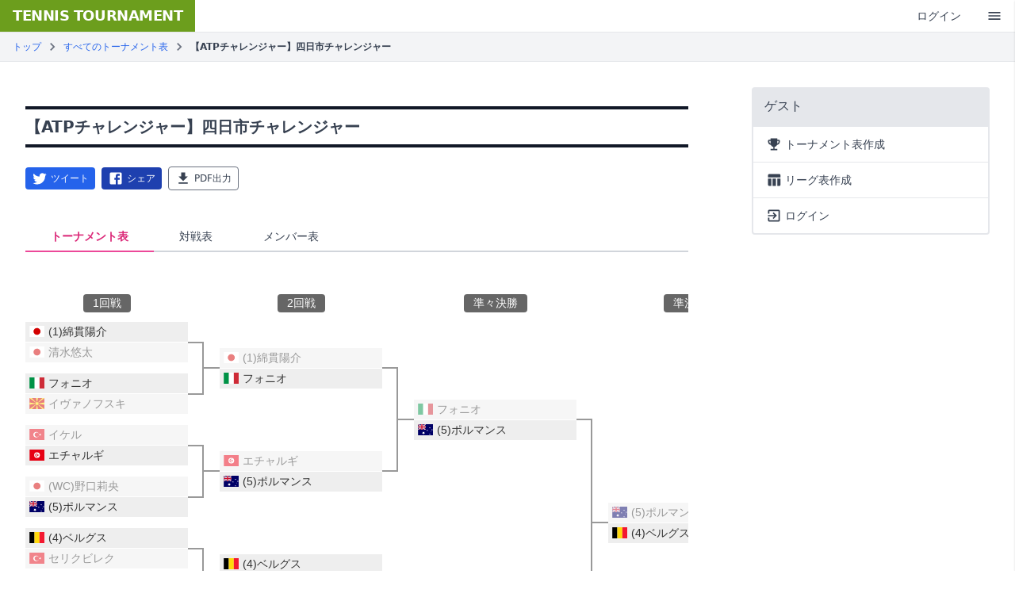

--- FILE ---
content_type: text/html; charset=utf-8
request_url: https://tournament.tennis365.net/tournaments/PCfLwM9KIPC3LXACAMyj
body_size: 7845
content:
<!DOCTYPE html><html lang="ja"><head><meta charSet="utf-8"/><meta name="viewport" content="minimum-scale=1, initial-scale=1, width=device-width"/><meta name="keywords" content="トーナメント表,ドロー表,作成,無料,トーナメント,アプリ,ツール,フリー,ソフト,エクセル,作り方,リーグ戦,リーグ表,総当り,ラウンドロビン"/><link rel="icon" type="image/x-icon" href="/images/tennis365/favicon.png"/><meta property="og:url" content="https://tournament.tennis365.net"/><meta property="og:type" content="website"/><meta property="og:site_name" content="無料テニストーナメント表作成ツール-テニス365｜ドロー表/リーグ表を作成・公開・PDF出力可能！"/><meta property="og:locale" content="ja_JP"/><meta name="twitter:card" content="summary_large_image"/><title>【ATPチャレンジャー】四日市チャレンジャー - tennis365.net トーナメント</title><meta property="og:title" content="【ATPチャレンジャー】四日市チャレンジャー - tennis365.net トーナメント"/><meta property="og:image" content="https://scaas.vercel.app/api/?url=https://tournament.tennis365.net/tournaments/PCfLwM9KIPC3LXACAMyj/raw?slowMo=300&amp;maxAge=3600"/><meta name="twitter:image:src" content="https://scaas.vercel.app/api/?url=https://tournament.tennis365.net/tournaments/PCfLwM9KIPC3LXACAMyj/raw?slowMo=300&amp;maxAge=3600"/><meta name="description" content="【ATPチャレンジャー】四日市チャレンジャー"/><meta property="og:description" content="【ATPチャレンジャー】四日市チャレンジャー"/><meta name="twitter:description" content="【ATPチャレンジャー】四日市チャレンジャー"/><meta name="next-head-count" content="16"/><link rel="preload" href="/_next/static/css/317c1b077b12cf00.css" as="style"/><link rel="stylesheet" href="/_next/static/css/317c1b077b12cf00.css" data-n-g=""/><link rel="preload" href="/_next/static/css/ac09282f7be9a178.css" as="style"/><link rel="stylesheet" href="/_next/static/css/ac09282f7be9a178.css" data-n-p=""/><noscript data-n-css=""></noscript><script defer="" nomodule="" src="/_next/static/chunks/polyfills-c67a75d1b6f99dc8.js"></script><script src="/_next/static/chunks/webpack-80641a96d1b1b779.js" defer=""></script><script src="/_next/static/chunks/framework-4556c45dd113b893.js" defer=""></script><script src="/_next/static/chunks/main-a9843dfedfe4c8a6.js" defer=""></script><script src="/_next/static/chunks/pages/_app-d009d8a3b4181842.js" defer=""></script><script src="/_next/static/chunks/440-4520bcff75f34ac0.js" defer=""></script><script src="/_next/static/chunks/409-a1422f78b1cb06e9.js" defer=""></script><script src="/_next/static/chunks/512-beea86dade1d6c97.js" defer=""></script><script src="/_next/static/chunks/pages/tournaments/%5Bid%5D-783bb0c98738078f.js" defer=""></script><script src="/_next/static/4VNXY9jXcKv8B1j_pVwyW/_buildManifest.js" defer=""></script><script src="/_next/static/4VNXY9jXcKv8B1j_pVwyW/_ssgManifest.js" defer=""></script><style id="__jsx-1119111175">.Bracket_teamName.jsx-1119111175{width:205px}.Bracket_score.jsx-1119111175{width:40px}</style><style id="__jsx-6e4329525d0fed6">.overflow-x-scroll.jsx-6e4329525d0fed6::-webkit-scrollbar{display:none}</style><style id="__jsx-9e690d88c4c23de1">.full-bleed{width:100vw;margin-left:50%;-webkit-transform:translateX(-50%);-moz-transform:translateX(-50%);-ms-transform:translateX(-50%);-o-transform:translateX(-50%);transform:translateX(-50%)}.ads div,.ads iframe{text-align:center;margin:auto}</style></head><body class="w-full overflow-x-hidden"><div id="__next"><div class="jsx-9e690d88c4c23de1 text-gray-700"><header class="flex justify-between text-sm shadow-sm" style="height:40px"><div class="flex items-center h-full"><div class="flex items-center px-4 h-full bg-gray-900" style="background-color:#6c9e1d"><a class="text-white text-lg tracking-tight font-bold hover:opacity-75" href="/"><span>TENNIS TOURNAMENT</span></a></div></div><div class="flex items-center"><a class="cursor-pointer mx-4 hover:opacity-75 hidden sm:block" href="/login">ログイン</a><div class="cursor-pointer px-4 hover:opacity-75"><svg class="w-5 h-5 fill-current" viewBox="0 0 24 24" xmlns="http://www.w3.org/2000/svg"><path d="M3 18h18v-2H3v2zm0-5h18v-2H3v2zm0-7v2h18V6H3z"></path></svg></div></div><div class="z-50 fixed top-0 left-0 w-full h-full bg-black opacity-25 hidden"></div><div class="transform shadow top-0 fixed h-full overflow-auto ease-in-out transition-all duration-300 z-50" style="width:250px;right:-250px"><nav class="bg-white w-full h-full absolute right-0 top-0 z-50"><div class="p-4 font-bold flex items-center border-b"><span class="truncate flex-1">ゲスト</span></div><ul><li class="p-4 cursor-pointer flex items-center hover:bg-gray-100"><svg class="mr-1 w-5 h-5 fill-current" viewBox="0 0 24 24" xmlns="http://www.w3.org/2000/svg"><path d="M19 5h-2V3H7v2H5c-1.1 0-2 .9-2 2v1c0 2.55 1.92 4.63 4.39 4.94.63 1.5 1.98 2.63 3.61 2.96V19H7v2h10v-2h-4v-3.1c1.63-.33 2.98-1.46 3.61-2.96C19.08 12.63 21 10.55 21 8V7c0-1.1-.9-2-2-2zM7 10.82C5.84 10.4 5 9.3 5 8V7h2v3.82zM19 8c0 1.3-.84 2.4-2 2.82V7h2v1z"></path></svg>トーナメント表作成</li><li class="p-4 cursor-pointer flex items-center hover:bg-gray-100"><svg class="mr-1 w-5 h-5 fill-current" viewBox="0 0 24 24"><path d="M10 10.02h5V21h-5zM17 21h3c1.1 0 2-.9 2-2v-9h-5v11zm3-18H5c-1.1 0-2 .9-2 2v3h19V5c0-1.1-.9-2-2-2zM3 19c0 1.1.9 2 2 2h3V10H3v9z"></path></svg>リーグ表作成</li><li class="hover:bg-gray-100"><a class="p-4 flex items-center hover:opacity-75" href="/login"><div class="flex items-center"><svg class="mr-1 w-5 h-5 fill-current" viewBox="0 0 24 24" xmlns="http://www.w3.org/2000/svg"><path d="M10.09 15.59L11.5 17l5-5-5-5-1.41 1.41L12.67 11H3v2h9.67l-2.58 2.59zM19 3H5c-1.11 0-2 .9-2 2v4h2V5h14v14H5v-4H3v4c0 1.1.89 2 2 2h14c1.1 0 2-.9 2-2V5c0-1.1-.9-2-2-2z"></path></svg>ログイン</div></a></li><li class="border-t hover:bg-gray-100"><a href="https://tennis365.net/contact/index.php" target="_blank" class="p-4 flex items-center hover:opacity-75"><svg class="mr-1 w-5 h-5 fill-current" viewBox="0 0 24 24" xmlns="http://www.w3.org/2000/svg"><path d="M20 4H4c-1.1 0-1.99.9-1.99 2L2 18c0 1.1.9 2 2 2h16c1.1 0 2-.9 2-2V6c0-1.1-.9-2-2-2zm0 14H4V8l8 5 8-5v10zm-8-7L4 6h16l-8 5z"></path></svg>お問い合わせ</a></li></ul></nav></div></header><div class="bg-gray-100 text-xs border-t border-b px-4 py-2 mb-8 full-bleed"><ul class="break-all"><li class="inline"><a class="text-blue-600 hover:opacity-75" href="/">トップ</a><svg class="inline mx-1 w-5 h-5 fill-current text-gray-500" viewBox="0 0 24 24" xmlns="http://www.w3.org/2000/svg"><path d="M10 6L8.59 7.41 13.17 12l-4.58 4.59L10 18l6-6z"></path></svg></li><li class="inline"><a class="text-blue-600 hover:opacity-75" href="/tournaments">すべてのトーナメント表</a><svg class="inline mx-1 w-5 h-5 fill-current text-gray-500" viewBox="0 0 24 24" xmlns="http://www.w3.org/2000/svg"><path d="M10 6L8.59 7.41 13.17 12l-4.58 4.59L10 18l6-6z"></path></svg></li><li class="inline font-bold">【ATPチャレンジャー】四日市チャレンジャー</li></ul></div><div class="jsx-6e4329525d0fed6 max-w-screen-xl mx-auto px-4 sm:px-8 flex flex-col sm:flex-row"><div class="jsx-6e4329525d0fed6 flex-1 sm:mr-20 overflow-x-scroll"><div class="mb-6"><div class="hidden sm:block ads"><div style="width:1px;height:1px"></div></div><div class="block sm:hidden ads"><div style="width:1px;height:1px"></div></div></div><h1 class="text-xl mb-6 py-2 border-t-4 border-b-4 border-gray-900 font-bold">【ATPチャレンジャー】四日市チャレンジャー</h1><div class="flex flex-col sm:flex-row items-center justify-between space-y-4 mb-4"><div class="flex items-center space-x-2 text-xs w-full sm:w-auto"><a href="https://twitter.com/share?url=https://tournament.tennis365.net/tournaments/PCfLwM9KIPC3LXACAMyj&amp;text=【ATPチャレンジャー】四日市チャレンジャー%20-%20無料テニストーナメント表作成ツール-テニス365｜ドロー表/リーグ表を作成・公開・PDF出力可能！&amp;hashtags=the_tournament" target="_blank" class="rounded bg-blue-600 text-white flex items-center px-2 py-1 w-auto hover:opacity-75"><svg class="w-5 h-5 fill-current mr-1" viewBox="0 0 24 24" xmlns="http://www.w3.org/2000/svg"><path d="M22.46 6c-.77.35-1.6.58-2.46.69.88-.53 1.56-1.37 1.88-2.38-.83.5-1.75.85-2.72 1.05C18.37 4.5 17.26 4 16 4c-2.35 0-4.27 1.92-4.27 4.29 0 .34.04.67.11.98C8.28 9.09 5.11 7.38 3 4.79c-.37.63-.58 1.37-.58 2.15 0 1.49.75 2.81 1.91 3.56-.71 0-1.37-.2-1.95-.5v.03c0 2.08 1.48 3.82 3.44 4.21a4.22 4.22 0 0 1-1.93.07 4.28 4.28 0 0 0 4 2.98 8.521 8.521 0 0 1-5.33 1.84c-.34 0-.68-.02-1.02-.06C3.44 20.29 5.7 21 8.12 21 16 21 20.33 14.46 20.33 8.79c0-.19 0-.37-.01-.56.84-.6 1.56-1.36 2.14-2.23z"></path></svg>ツイート</a><a href="https://www.facebook.com/share.php?u=https://tournament.tennis365.net/tournaments/PCfLwM9KIPC3LXACAMyj" target="_blank" class="rounded bg-blue-800 text-white flex items-center px-2 py-1 w-auto hover:opacity-75"><svg class="w-5 h-5 fill-current mr-1" viewBox="0 0 24 24" xmlns="http://www.w3.org/2000/svg"><path d="M5 3h14a2 2 0 0 1 2 2v14a2 2 0 0 1-2 2H5a2 2 0 0 1-2-2V5a2 2 0 0 1 2-2m13 2h-2.5A3.5 3.5 0 0 0 12 8.5V11h-2v3h2v7h3v-7h3v-3h-3V9a1 1 0 0 1 1-1h2V5z"></path></svg>シェア</a><a href="https://storage.googleapis.com/tournament365-prd.appspot.com/tournaments/PCfLwM9KIPC3LXACAMyj.pdf?t=1769505094003" download="【ATPチャレンジャー】四日市チャレンジャー" target="_blank" class="border border-gray-500 rounded px-2 py-1 hover:opacity-75 flex items-center"><svg class="w-5 h-5 fill-current mr-1" viewBox="0 0 24 24" xmlns="http://www.w3.org/2000/svg"><path d="M19 9h-4V3H9v6H5l7 7 7-7zM5 18v2h14v-2H5z"></path></svg>PDF出力</a></div><div class="flex items-center space-x-2 text-sm w-full sm:w-auto"></div></div><div class="mb-12 text-sm"></div><div class="mb-12 flex text-sm text-center"><div class="flex-1 sm:flex-none sm:px-8 box-border inline-block pb-2 border-b-2 false font-bold cursor-default text-pink-600 border-pink-500">トーナメント表</div><div class="flex-1 sm:flex-none sm:px-8 box-border inline-block pb-2 border-b-2 cursor-pointer border-gray-300 false">対戦表</div><div class="flex-1 sm:flex-none sm:px-8 box-border inline-block pb-2 border-b-2 cursor-pointer border-gray-300 false">メンバー表</div><div class="border-b-2 border-gray-300 hidden sm:block sm:flex-1"></div></div><div class="overflow-y-hidden overflow-x-scroll false" style="min-height:250px"><div class="jsx-1119111175 Bracket false -skipConsolation -scoreLess undefined undefined"><div class="Bracket_header" style="grid-template-columns:repeat(5, minmax(0, 1fr))"><div style="width:205px"><div>1回戦</div></div><div style="width:205px"><div>2回戦</div></div><div style="width:205px"><div>準々決勝</div></div><div style="width:205px"><div>準決勝</div></div><div style="width:205px"><div>決勝</div></div></div><div style="grid-template-columns:repeat(5, minmax(0, 1fr))" class="jsx-1119111175 Bracket_roundContainer"><div style="grid-template-rows:repeat(16, minmax(0, 1fr))" class="jsx-1119111175 Bracket_round false"><div class="jsx-1119111175 Bracket_match -upper -finished"><div class="jsx-1119111175 Bracket_resultContainer"><div data-match-meta="" class="jsx-1119111175 Bracket_result"><div class="jsx-1119111175 Bracket_team -winner"><div class="jsx-1119111175 Bracket_teamName"><i class="jsx-1119111175 flag-icon flag-icon-jp"></i><span class="jsx-1119111175">(1)綿貫陽介</span></div><div class="jsx-1119111175 Bracket_score"></div><div class="jsx-1119111175 Bracket_innerLineContainer"><div class="jsx-1119111175"></div><div class="jsx-1119111175"></div></div></div><div class="jsx-1119111175 Bracket_team -loser"><div class="jsx-1119111175 Bracket_teamName"><i class="jsx-1119111175 flag-icon flag-icon-jp"></i><span class="jsx-1119111175">清水悠太</span></div><div class="jsx-1119111175 Bracket_score"></div><div class="jsx-1119111175 Bracket_innerLineContainer"><div class="jsx-1119111175"></div><div class="jsx-1119111175"></div></div></div></div></div><div style="grid-template-rows:auto auto" class="jsx-1119111175 Bracket_lineContainer"><div class="jsx-1119111175"></div><div class="jsx-1119111175"></div><div class="jsx-1119111175"></div><div class="jsx-1119111175"></div></div></div><div class="jsx-1119111175 Bracket_match -lower -finished"><div class="jsx-1119111175 Bracket_resultContainer"><div data-match-meta="" class="jsx-1119111175 Bracket_result"><div class="jsx-1119111175 Bracket_team -winner"><div class="jsx-1119111175 Bracket_teamName"><i class="jsx-1119111175 flag-icon flag-icon-it"></i><span class="jsx-1119111175">フォニオ</span></div><div class="jsx-1119111175 Bracket_score"></div><div class="jsx-1119111175 Bracket_innerLineContainer"><div class="jsx-1119111175"></div><div class="jsx-1119111175"></div></div></div><div class="jsx-1119111175 Bracket_team -loser"><div class="jsx-1119111175 Bracket_teamName"><i class="jsx-1119111175 flag-icon flag-icon-mk"></i><span class="jsx-1119111175">イヴァノフスキ</span></div><div class="jsx-1119111175 Bracket_score"></div><div class="jsx-1119111175 Bracket_innerLineContainer"><div class="jsx-1119111175"></div><div class="jsx-1119111175"></div></div></div></div></div><div style="grid-template-rows:auto auto" class="jsx-1119111175 Bracket_lineContainer"><div class="jsx-1119111175"></div><div class="jsx-1119111175"></div><div class="jsx-1119111175"></div><div class="jsx-1119111175"></div></div></div><div class="jsx-1119111175 Bracket_match -upper -finished"><div class="jsx-1119111175 Bracket_resultContainer"><div data-match-meta="" class="jsx-1119111175 Bracket_result"><div class="jsx-1119111175 Bracket_team -loser"><div class="jsx-1119111175 Bracket_teamName"><i class="jsx-1119111175 flag-icon flag-icon-tr"></i><span class="jsx-1119111175">イケル</span></div><div class="jsx-1119111175 Bracket_score"></div><div class="jsx-1119111175 Bracket_innerLineContainer"><div class="jsx-1119111175"></div><div class="jsx-1119111175"></div></div></div><div class="jsx-1119111175 Bracket_team -winner"><div class="jsx-1119111175 Bracket_teamName"><i class="jsx-1119111175 flag-icon flag-icon-tn"></i><span class="jsx-1119111175">エチャルギ</span></div><div class="jsx-1119111175 Bracket_score"></div><div class="jsx-1119111175 Bracket_innerLineContainer"><div class="jsx-1119111175"></div><div class="jsx-1119111175"></div></div></div></div></div><div style="grid-template-rows:auto auto" class="jsx-1119111175 Bracket_lineContainer"><div class="jsx-1119111175"></div><div class="jsx-1119111175"></div><div class="jsx-1119111175"></div><div class="jsx-1119111175"></div></div></div><div class="jsx-1119111175 Bracket_match -lower -finished"><div class="jsx-1119111175 Bracket_resultContainer"><div data-match-meta="" class="jsx-1119111175 Bracket_result"><div class="jsx-1119111175 Bracket_team -loser"><div class="jsx-1119111175 Bracket_teamName"><i class="jsx-1119111175 flag-icon flag-icon-jp"></i><span class="jsx-1119111175">(WC)野口莉央</span></div><div class="jsx-1119111175 Bracket_score"></div><div class="jsx-1119111175 Bracket_innerLineContainer"><div class="jsx-1119111175"></div><div class="jsx-1119111175"></div></div></div><div class="jsx-1119111175 Bracket_team -winner"><div class="jsx-1119111175 Bracket_teamName"><i class="jsx-1119111175 flag-icon flag-icon-au"></i><span class="jsx-1119111175">(5)ポルマンス</span></div><div class="jsx-1119111175 Bracket_score"></div><div class="jsx-1119111175 Bracket_innerLineContainer"><div class="jsx-1119111175"></div><div class="jsx-1119111175"></div></div></div></div></div><div style="grid-template-rows:auto auto" class="jsx-1119111175 Bracket_lineContainer"><div class="jsx-1119111175"></div><div class="jsx-1119111175"></div><div class="jsx-1119111175"></div><div class="jsx-1119111175"></div></div></div><div class="jsx-1119111175 Bracket_match -upper -finished"><div class="jsx-1119111175 Bracket_resultContainer"><div data-match-meta="" class="jsx-1119111175 Bracket_result"><div class="jsx-1119111175 Bracket_team -winner"><div class="jsx-1119111175 Bracket_teamName"><i class="jsx-1119111175 flag-icon flag-icon-be"></i><span class="jsx-1119111175">(4)ベルグス</span></div><div class="jsx-1119111175 Bracket_score"></div><div class="jsx-1119111175 Bracket_innerLineContainer"><div class="jsx-1119111175"></div><div class="jsx-1119111175"></div></div></div><div class="jsx-1119111175 Bracket_team -loser"><div class="jsx-1119111175 Bracket_teamName"><i class="jsx-1119111175 flag-icon flag-icon-tr"></i><span class="jsx-1119111175">セリクビレク</span></div><div class="jsx-1119111175 Bracket_score"></div><div class="jsx-1119111175 Bracket_innerLineContainer"><div class="jsx-1119111175"></div><div class="jsx-1119111175"></div></div></div></div></div><div style="grid-template-rows:auto auto" class="jsx-1119111175 Bracket_lineContainer"><div class="jsx-1119111175"></div><div class="jsx-1119111175"></div><div class="jsx-1119111175"></div><div class="jsx-1119111175"></div></div></div><div class="jsx-1119111175 Bracket_match -lower -finished"><div class="jsx-1119111175 Bracket_resultContainer"><div data-match-meta="" class="jsx-1119111175 Bracket_result"><div class="jsx-1119111175 Bracket_team -winner"><div class="jsx-1119111175 Bracket_teamName"><i class="jsx-1119111175 flag-icon flag-icon-jp"></i><span class="jsx-1119111175">内田海智</span></div><div class="jsx-1119111175 Bracket_score"></div><div class="jsx-1119111175 Bracket_innerLineContainer"><div class="jsx-1119111175"></div><div class="jsx-1119111175"></div></div></div><div class="jsx-1119111175 Bracket_team -loser"><div class="jsx-1119111175 Bracket_teamName"><i class="jsx-1119111175 flag-icon flag-icon-kr"></i><span class="jsx-1119111175">(Q)ナム・ジソン</span></div><div class="jsx-1119111175 Bracket_score"></div><div class="jsx-1119111175 Bracket_innerLineContainer"><div class="jsx-1119111175"></div><div class="jsx-1119111175"></div></div></div></div></div><div style="grid-template-rows:auto auto" class="jsx-1119111175 Bracket_lineContainer"><div class="jsx-1119111175"></div><div class="jsx-1119111175"></div><div class="jsx-1119111175"></div><div class="jsx-1119111175"></div></div></div><div class="jsx-1119111175 Bracket_match -upper -finished"><div class="jsx-1119111175 Bracket_resultContainer"><div data-match-meta="" class="jsx-1119111175 Bracket_result"><div class="jsx-1119111175 Bracket_team -loser"><div class="jsx-1119111175 Bracket_teamName"><i class="jsx-1119111175 flag-icon flag-icon-kr"></i><span class="jsx-1119111175">ホン・ソンチャン</span></div><div class="jsx-1119111175 Bracket_score"></div><div class="jsx-1119111175 Bracket_innerLineContainer"><div class="jsx-1119111175"></div><div class="jsx-1119111175"></div></div></div><div class="jsx-1119111175 Bracket_team -winner"><div class="jsx-1119111175 Bracket_teamName"><i class="jsx-1119111175 flag-icon flag-icon-au"></i><span class="jsx-1119111175">ジャシカ</span></div><div class="jsx-1119111175 Bracket_score"></div><div class="jsx-1119111175 Bracket_innerLineContainer"><div class="jsx-1119111175"></div><div class="jsx-1119111175"></div></div></div></div></div><div style="grid-template-rows:auto auto" class="jsx-1119111175 Bracket_lineContainer"><div class="jsx-1119111175"></div><div class="jsx-1119111175"></div><div class="jsx-1119111175"></div><div class="jsx-1119111175"></div></div></div><div class="jsx-1119111175 Bracket_match -lower -finished"><div class="jsx-1119111175 Bracket_resultContainer"><div data-match-meta="" class="jsx-1119111175 Bracket_result"><div class="jsx-1119111175 Bracket_team -winner"><div class="jsx-1119111175 Bracket_teamName"><i class="jsx-1119111175 flag-icon flag-icon-jp"></i><span class="jsx-1119111175">(Q)トゥロター・ジェームズ</span></div><div class="jsx-1119111175 Bracket_score"></div><div class="jsx-1119111175 Bracket_innerLineContainer"><div class="jsx-1119111175"></div><div class="jsx-1119111175"></div></div></div><div class="jsx-1119111175 Bracket_team -loser"><div class="jsx-1119111175 Bracket_teamName"><i class="jsx-1119111175 flag-icon flag-icon-tw"></i><span class="jsx-1119111175">スー</span></div><div class="jsx-1119111175 Bracket_score"></div><div class="jsx-1119111175 Bracket_innerLineContainer"><div class="jsx-1119111175"></div><div class="jsx-1119111175"></div></div></div></div></div><div style="grid-template-rows:auto auto" class="jsx-1119111175 Bracket_lineContainer"><div class="jsx-1119111175"></div><div class="jsx-1119111175"></div><div class="jsx-1119111175"></div><div class="jsx-1119111175"></div></div></div><div class="jsx-1119111175 Bracket_match -upper -finished"><div class="jsx-1119111175 Bracket_resultContainer"><div data-match-meta="" class="jsx-1119111175 Bracket_result"><div class="jsx-1119111175 Bracket_team -loser"><div class="jsx-1119111175 Bracket_teamName"><i class="jsx-1119111175 flag-icon flag-icon-ch"></i><span class="jsx-1119111175">(7)リーディ</span></div><div class="jsx-1119111175 Bracket_score"></div><div class="jsx-1119111175 Bracket_innerLineContainer"><div class="jsx-1119111175"></div><div class="jsx-1119111175"></div></div></div><div class="jsx-1119111175 Bracket_team -winner"><div class="jsx-1119111175 Bracket_teamName"><i class="jsx-1119111175 flag-icon flag-icon-au"></i><span class="jsx-1119111175">トゥ</span></div><div class="jsx-1119111175 Bracket_score"></div><div class="jsx-1119111175 Bracket_innerLineContainer"><div class="jsx-1119111175"></div><div class="jsx-1119111175"></div></div></div></div></div><div style="grid-template-rows:auto auto" class="jsx-1119111175 Bracket_lineContainer"><div class="jsx-1119111175"></div><div class="jsx-1119111175"></div><div class="jsx-1119111175"></div><div class="jsx-1119111175"></div></div></div><div class="jsx-1119111175 Bracket_match -lower -finished"><div class="jsx-1119111175 Bracket_resultContainer"><div data-match-meta="" class="jsx-1119111175 Bracket_result"><div class="jsx-1119111175 Bracket_team -loser"><div class="jsx-1119111175 Bracket_teamName"><i class="jsx-1119111175 flag-icon flag-icon-jp"></i><span class="jsx-1119111175">(LL)望月勇希</span></div><div class="jsx-1119111175 Bracket_score"></div><div class="jsx-1119111175 Bracket_innerLineContainer"><div class="jsx-1119111175"></div><div class="jsx-1119111175"></div></div></div><div class="jsx-1119111175 Bracket_team -winner"><div class="jsx-1119111175 Bracket_teamName"><i class="jsx-1119111175 flag-icon flag-icon-fr"></i><span class="jsx-1119111175">ブランカノー</span></div><div class="jsx-1119111175 Bracket_score"></div><div class="jsx-1119111175 Bracket_innerLineContainer"><div class="jsx-1119111175"></div><div class="jsx-1119111175"></div></div></div></div></div><div style="grid-template-rows:auto auto" class="jsx-1119111175 Bracket_lineContainer"><div class="jsx-1119111175"></div><div class="jsx-1119111175"></div><div class="jsx-1119111175"></div><div class="jsx-1119111175"></div></div></div><div class="jsx-1119111175 Bracket_match -upper -finished"><div class="jsx-1119111175 Bracket_resultContainer"><div data-match-meta="" class="jsx-1119111175 Bracket_result"><div class="jsx-1119111175 Bracket_team -winner"><div class="jsx-1119111175 Bracket_teamName"><i class="jsx-1119111175 flag-icon flag-icon-jp"></i><span class="jsx-1119111175">(Q)守屋宏紀</span></div><div class="jsx-1119111175 Bracket_score"></div><div class="jsx-1119111175 Bracket_innerLineContainer"><div class="jsx-1119111175"></div><div class="jsx-1119111175"></div></div></div><div class="jsx-1119111175 Bracket_team -loser"><div class="jsx-1119111175 Bracket_teamName"><i class="jsx-1119111175 flag-icon flag-icon-jp"></i><span class="jsx-1119111175">(Q)伊藤竜馬</span></div><div class="jsx-1119111175 Bracket_score"></div><div class="jsx-1119111175 Bracket_innerLineContainer"><div class="jsx-1119111175"></div><div class="jsx-1119111175"></div></div></div></div></div><div style="grid-template-rows:auto auto" class="jsx-1119111175 Bracket_lineContainer"><div class="jsx-1119111175"></div><div class="jsx-1119111175"></div><div class="jsx-1119111175"></div><div class="jsx-1119111175"></div></div></div><div class="jsx-1119111175 Bracket_match -lower -finished"><div class="jsx-1119111175 Bracket_resultContainer"><div data-match-meta="" class="jsx-1119111175 Bracket_result"><div class="jsx-1119111175 Bracket_team -loser"><div class="jsx-1119111175 Bracket_teamName"><i class="jsx-1119111175 flag-icon flag-icon-jp"></i><span class="jsx-1119111175">(WC)徳田廉大</span></div><div class="jsx-1119111175 Bracket_score"></div><div class="jsx-1119111175 Bracket_innerLineContainer"><div class="jsx-1119111175"></div><div class="jsx-1119111175"></div></div></div><div class="jsx-1119111175 Bracket_team -winner"><div class="jsx-1119111175 Bracket_teamName"><i class="jsx-1119111175 flag-icon flag-icon-us"></i><span class="jsx-1119111175">(3)モウ</span></div><div class="jsx-1119111175 Bracket_score"></div><div class="jsx-1119111175 Bracket_innerLineContainer"><div class="jsx-1119111175"></div><div class="jsx-1119111175"></div></div></div></div></div><div style="grid-template-rows:auto auto" class="jsx-1119111175 Bracket_lineContainer"><div class="jsx-1119111175"></div><div class="jsx-1119111175"></div><div class="jsx-1119111175"></div><div class="jsx-1119111175"></div></div></div><div class="jsx-1119111175 Bracket_match -upper -finished"><div class="jsx-1119111175 Bracket_resultContainer"><div data-match-meta="" class="jsx-1119111175 Bracket_result"><div class="jsx-1119111175 Bracket_team -winner"><div class="jsx-1119111175 Bracket_teamName"><i class="jsx-1119111175 flag-icon flag-icon-cz"></i><span class="jsx-1119111175">(6)コラー</span></div><div class="jsx-1119111175 Bracket_score"></div><div class="jsx-1119111175 Bracket_innerLineContainer"><div class="jsx-1119111175"></div><div class="jsx-1119111175"></div></div></div><div class="jsx-1119111175 Bracket_team -loser"><div class="jsx-1119111175 Bracket_teamName"><i class="jsx-1119111175 flag-icon flag-icon-fr"></i><span class="jsx-1119111175">エルハール</span></div><div class="jsx-1119111175 Bracket_score"></div><div class="jsx-1119111175 Bracket_innerLineContainer"><div class="jsx-1119111175"></div><div class="jsx-1119111175"></div></div></div></div></div><div style="grid-template-rows:auto auto" class="jsx-1119111175 Bracket_lineContainer"><div class="jsx-1119111175"></div><div class="jsx-1119111175"></div><div class="jsx-1119111175"></div><div class="jsx-1119111175"></div></div></div><div class="jsx-1119111175 Bracket_match -lower -finished"><div class="jsx-1119111175 Bracket_resultContainer"><div data-match-meta="" class="jsx-1119111175 Bracket_result"><div class="jsx-1119111175 Bracket_team -loser"><div class="jsx-1119111175 Bracket_teamName"><i class="jsx-1119111175 flag-icon flag-icon-jp"></i><span class="jsx-1119111175">(Q)高橋悠介</span></div><div class="jsx-1119111175 Bracket_score"></div><div class="jsx-1119111175 Bracket_innerLineContainer"><div class="jsx-1119111175"></div><div class="jsx-1119111175"></div></div></div><div class="jsx-1119111175 Bracket_team -winner"><div class="jsx-1119111175 Bracket_teamName"><i class="jsx-1119111175 flag-icon flag-icon-dk"></i><span class="jsx-1119111175">(Q)ホルムグレン</span></div><div class="jsx-1119111175 Bracket_score"></div><div class="jsx-1119111175 Bracket_innerLineContainer"><div class="jsx-1119111175"></div><div class="jsx-1119111175"></div></div></div></div></div><div style="grid-template-rows:auto auto" class="jsx-1119111175 Bracket_lineContainer"><div class="jsx-1119111175"></div><div class="jsx-1119111175"></div><div class="jsx-1119111175"></div><div class="jsx-1119111175"></div></div></div><div class="jsx-1119111175 Bracket_match -upper -finished"><div class="jsx-1119111175 Bracket_resultContainer"><div data-match-meta="" class="jsx-1119111175 Bracket_result"><div class="jsx-1119111175 Bracket_team -loser"><div class="jsx-1119111175 Bracket_teamName"><i class="jsx-1119111175 flag-icon flag-icon-jp"></i><span class="jsx-1119111175">中川直樹</span></div><div class="jsx-1119111175 Bracket_score"></div><div class="jsx-1119111175 Bracket_innerLineContainer"><div class="jsx-1119111175"></div><div class="jsx-1119111175"></div></div></div><div class="jsx-1119111175 Bracket_team -winner"><div class="jsx-1119111175 Bracket_teamName"><i class="jsx-1119111175 flag-icon flag-icon-hk"></i><span class="jsx-1119111175">ウォン</span></div><div class="jsx-1119111175 Bracket_score"></div><div class="jsx-1119111175 Bracket_innerLineContainer"><div class="jsx-1119111175"></div><div class="jsx-1119111175"></div></div></div></div></div><div style="grid-template-rows:auto auto" class="jsx-1119111175 Bracket_lineContainer"><div class="jsx-1119111175"></div><div class="jsx-1119111175"></div><div class="jsx-1119111175"></div><div class="jsx-1119111175"></div></div></div><div class="jsx-1119111175 Bracket_match -lower -finished"><div class="jsx-1119111175 Bracket_resultContainer"><div data-match-meta="" class="jsx-1119111175 Bracket_result"><div class="jsx-1119111175 Bracket_team -winner"><div class="jsx-1119111175 Bracket_teamName"><i class="jsx-1119111175 flag-icon flag-icon-jp"></i><span class="jsx-1119111175">(WC)坂本怜</span></div><div class="jsx-1119111175 Bracket_score"></div><div class="jsx-1119111175 Bracket_innerLineContainer"><div class="jsx-1119111175"></div><div class="jsx-1119111175"></div></div></div><div class="jsx-1119111175 Bracket_team -loser"><div class="jsx-1119111175 Bracket_teamName"><i class="jsx-1119111175 flag-icon flag-icon-at"></i><span class="jsx-1119111175">(2)ロディオノフ</span></div><div class="jsx-1119111175 Bracket_score"></div><div class="jsx-1119111175 Bracket_innerLineContainer"><div class="jsx-1119111175"></div><div class="jsx-1119111175"></div></div></div></div></div><div style="grid-template-rows:auto auto" class="jsx-1119111175 Bracket_lineContainer"><div class="jsx-1119111175"></div><div class="jsx-1119111175"></div><div class="jsx-1119111175"></div><div class="jsx-1119111175"></div></div></div></div><div style="grid-template-rows:repeat(16, minmax(0, 1fr))" class="jsx-1119111175 Bracket_round false"><div style="grid-row:span 2 / span 2" class="jsx-1119111175 Bracket_match -upper -finished"><div style="grid-template-rows:repeat(2, minmax(0, 1fr))" class="jsx-1119111175 Bracket_resultContainer"><div data-match-meta="" style="grid-row:1 / span 2" class="jsx-1119111175 Bracket_result"><div class="jsx-1119111175 Bracket_team -loser"><div class="jsx-1119111175 Bracket_teamName"><i class="jsx-1119111175 flag-icon flag-icon-jp"></i><span class="jsx-1119111175">(1)綿貫陽介</span></div><div class="jsx-1119111175 Bracket_score"></div><div class="jsx-1119111175 Bracket_innerLineContainer"><div class="jsx-1119111175"></div><div class="jsx-1119111175"></div></div></div><div class="jsx-1119111175 Bracket_team -winner"><div class="jsx-1119111175 Bracket_teamName"><i class="jsx-1119111175 flag-icon flag-icon-it"></i><span class="jsx-1119111175">フォニオ</span></div><div class="jsx-1119111175 Bracket_score"></div><div class="jsx-1119111175 Bracket_innerLineContainer"><div class="jsx-1119111175"></div><div class="jsx-1119111175"></div></div></div></div></div><div style="grid-template-rows:1fr 1fr" class="jsx-1119111175 Bracket_lineContainer"><div class="jsx-1119111175"></div><div class="jsx-1119111175"></div><div class="jsx-1119111175"></div><div class="jsx-1119111175"></div></div></div><div style="grid-row:span 2 / span 2" class="jsx-1119111175 Bracket_match -lower -finished"><div style="grid-template-rows:repeat(2, minmax(0, 1fr))" class="jsx-1119111175 Bracket_resultContainer"><div data-match-meta="" style="grid-row:1 / span 2" class="jsx-1119111175 Bracket_result"><div class="jsx-1119111175 Bracket_team -loser"><div class="jsx-1119111175 Bracket_teamName"><i class="jsx-1119111175 flag-icon flag-icon-tn"></i><span class="jsx-1119111175">エチャルギ</span></div><div class="jsx-1119111175 Bracket_score"></div><div class="jsx-1119111175 Bracket_innerLineContainer"><div class="jsx-1119111175"></div><div class="jsx-1119111175"></div></div></div><div class="jsx-1119111175 Bracket_team -winner"><div class="jsx-1119111175 Bracket_teamName"><i class="jsx-1119111175 flag-icon flag-icon-au"></i><span class="jsx-1119111175">(5)ポルマンス</span></div><div class="jsx-1119111175 Bracket_score"></div><div class="jsx-1119111175 Bracket_innerLineContainer"><div class="jsx-1119111175"></div><div class="jsx-1119111175"></div></div></div></div></div><div style="grid-template-rows:1fr 1fr" class="jsx-1119111175 Bracket_lineContainer"><div class="jsx-1119111175"></div><div class="jsx-1119111175"></div><div class="jsx-1119111175"></div><div class="jsx-1119111175"></div></div></div><div style="grid-row:span 2 / span 2" class="jsx-1119111175 Bracket_match -upper -finished"><div style="grid-template-rows:repeat(2, minmax(0, 1fr))" class="jsx-1119111175 Bracket_resultContainer"><div data-match-meta="" style="grid-row:1 / span 2" class="jsx-1119111175 Bracket_result"><div class="jsx-1119111175 Bracket_team -winner"><div class="jsx-1119111175 Bracket_teamName"><i class="jsx-1119111175 flag-icon flag-icon-be"></i><span class="jsx-1119111175">(4)ベルグス</span></div><div class="jsx-1119111175 Bracket_score"></div><div class="jsx-1119111175 Bracket_innerLineContainer"><div class="jsx-1119111175"></div><div class="jsx-1119111175"></div></div></div><div class="jsx-1119111175 Bracket_team -loser"><div class="jsx-1119111175 Bracket_teamName"><i class="jsx-1119111175 flag-icon flag-icon-jp"></i><span class="jsx-1119111175">内田海智</span></div><div class="jsx-1119111175 Bracket_score"></div><div class="jsx-1119111175 Bracket_innerLineContainer"><div class="jsx-1119111175"></div><div class="jsx-1119111175"></div></div></div></div></div><div style="grid-template-rows:1fr 1fr" class="jsx-1119111175 Bracket_lineContainer"><div class="jsx-1119111175"></div><div class="jsx-1119111175"></div><div class="jsx-1119111175"></div><div class="jsx-1119111175"></div></div></div><div style="grid-row:span 2 / span 2" class="jsx-1119111175 Bracket_match -lower -finished"><div style="grid-template-rows:repeat(2, minmax(0, 1fr))" class="jsx-1119111175 Bracket_resultContainer"><div data-match-meta="" style="grid-row:1 / span 2" class="jsx-1119111175 Bracket_result"><div class="jsx-1119111175 Bracket_team -loser"><div class="jsx-1119111175 Bracket_teamName"><i class="jsx-1119111175 flag-icon flag-icon-au"></i><span class="jsx-1119111175">ジャシカ</span></div><div class="jsx-1119111175 Bracket_score"></div><div class="jsx-1119111175 Bracket_innerLineContainer"><div class="jsx-1119111175"></div><div class="jsx-1119111175"></div></div></div><div class="jsx-1119111175 Bracket_team -winner"><div class="jsx-1119111175 Bracket_teamName"><i class="jsx-1119111175 flag-icon flag-icon-jp"></i><span class="jsx-1119111175">(Q)トゥロター・ジェームズ</span></div><div class="jsx-1119111175 Bracket_score"></div><div class="jsx-1119111175 Bracket_innerLineContainer"><div class="jsx-1119111175"></div><div class="jsx-1119111175"></div></div></div></div></div><div style="grid-template-rows:1fr 1fr" class="jsx-1119111175 Bracket_lineContainer"><div class="jsx-1119111175"></div><div class="jsx-1119111175"></div><div class="jsx-1119111175"></div><div class="jsx-1119111175"></div></div></div><div style="grid-row:span 2 / span 2" class="jsx-1119111175 Bracket_match -upper -finished"><div style="grid-template-rows:repeat(2, minmax(0, 1fr))" class="jsx-1119111175 Bracket_resultContainer"><div data-match-meta="" style="grid-row:1 / span 2" class="jsx-1119111175 Bracket_result"><div class="jsx-1119111175 Bracket_team -winner"><div class="jsx-1119111175 Bracket_teamName"><i class="jsx-1119111175 flag-icon flag-icon-au"></i><span class="jsx-1119111175">トゥ</span></div><div class="jsx-1119111175 Bracket_score"></div><div class="jsx-1119111175 Bracket_innerLineContainer"><div class="jsx-1119111175"></div><div class="jsx-1119111175"></div></div></div><div class="jsx-1119111175 Bracket_team -loser"><div class="jsx-1119111175 Bracket_teamName"><i class="jsx-1119111175 flag-icon flag-icon-fr"></i><span class="jsx-1119111175">ブランカノー</span></div><div class="jsx-1119111175 Bracket_score"></div><div class="jsx-1119111175 Bracket_innerLineContainer"><div class="jsx-1119111175"></div><div class="jsx-1119111175"></div></div></div></div></div><div style="grid-template-rows:1fr 1fr" class="jsx-1119111175 Bracket_lineContainer"><div class="jsx-1119111175"></div><div class="jsx-1119111175"></div><div class="jsx-1119111175"></div><div class="jsx-1119111175"></div></div></div><div style="grid-row:span 2 / span 2" class="jsx-1119111175 Bracket_match -lower -finished"><div style="grid-template-rows:repeat(2, minmax(0, 1fr))" class="jsx-1119111175 Bracket_resultContainer"><div data-match-meta="" style="grid-row:1 / span 2" class="jsx-1119111175 Bracket_result"><div class="jsx-1119111175 Bracket_team -loser"><div class="jsx-1119111175 Bracket_teamName"><i class="jsx-1119111175 flag-icon flag-icon-jp"></i><span class="jsx-1119111175">(Q)守屋宏紀</span></div><div class="jsx-1119111175 Bracket_score"></div><div class="jsx-1119111175 Bracket_innerLineContainer"><div class="jsx-1119111175"></div><div class="jsx-1119111175"></div></div></div><div class="jsx-1119111175 Bracket_team -winner"><div class="jsx-1119111175 Bracket_teamName"><i class="jsx-1119111175 flag-icon flag-icon-us"></i><span class="jsx-1119111175">(3)モウ</span></div><div class="jsx-1119111175 Bracket_score"></div><div class="jsx-1119111175 Bracket_innerLineContainer"><div class="jsx-1119111175"></div><div class="jsx-1119111175"></div></div></div></div></div><div style="grid-template-rows:1fr 1fr" class="jsx-1119111175 Bracket_lineContainer"><div class="jsx-1119111175"></div><div class="jsx-1119111175"></div><div class="jsx-1119111175"></div><div class="jsx-1119111175"></div></div></div><div style="grid-row:span 2 / span 2" class="jsx-1119111175 Bracket_match -upper -finished"><div style="grid-template-rows:repeat(2, minmax(0, 1fr))" class="jsx-1119111175 Bracket_resultContainer"><div data-match-meta="" style="grid-row:1 / span 2" class="jsx-1119111175 Bracket_result"><div class="jsx-1119111175 Bracket_team -loser"><div class="jsx-1119111175 Bracket_teamName"><i class="jsx-1119111175 flag-icon flag-icon-cz"></i><span class="jsx-1119111175">(6)コラー</span></div><div class="jsx-1119111175 Bracket_score"></div><div class="jsx-1119111175 Bracket_innerLineContainer"><div class="jsx-1119111175"></div><div class="jsx-1119111175"></div></div></div><div class="jsx-1119111175 Bracket_team -winner"><div class="jsx-1119111175 Bracket_teamName"><i class="jsx-1119111175 flag-icon flag-icon-dk"></i><span class="jsx-1119111175">(Q)ホルムグレン</span></div><div class="jsx-1119111175 Bracket_score"></div><div class="jsx-1119111175 Bracket_innerLineContainer"><div class="jsx-1119111175"></div><div class="jsx-1119111175"></div></div></div></div></div><div style="grid-template-rows:1fr 1fr" class="jsx-1119111175 Bracket_lineContainer"><div class="jsx-1119111175"></div><div class="jsx-1119111175"></div><div class="jsx-1119111175"></div><div class="jsx-1119111175"></div></div></div><div style="grid-row:span 2 / span 2" class="jsx-1119111175 Bracket_match -lower -finished"><div style="grid-template-rows:repeat(2, minmax(0, 1fr))" class="jsx-1119111175 Bracket_resultContainer"><div data-match-meta="" style="grid-row:1 / span 2" class="jsx-1119111175 Bracket_result"><div class="jsx-1119111175 Bracket_team -winner"><div class="jsx-1119111175 Bracket_teamName"><i class="jsx-1119111175 flag-icon flag-icon-hk"></i><span class="jsx-1119111175">ウォン</span></div><div class="jsx-1119111175 Bracket_score"></div><div class="jsx-1119111175 Bracket_innerLineContainer"><div class="jsx-1119111175"></div><div class="jsx-1119111175"></div></div></div><div class="jsx-1119111175 Bracket_team -loser"><div class="jsx-1119111175 Bracket_teamName"><i class="jsx-1119111175 flag-icon flag-icon-jp"></i><span class="jsx-1119111175">(WC)坂本怜</span></div><div class="jsx-1119111175 Bracket_score"></div><div class="jsx-1119111175 Bracket_innerLineContainer"><div class="jsx-1119111175"></div><div class="jsx-1119111175"></div></div></div></div></div><div style="grid-template-rows:1fr 1fr" class="jsx-1119111175 Bracket_lineContainer"><div class="jsx-1119111175"></div><div class="jsx-1119111175"></div><div class="jsx-1119111175"></div><div class="jsx-1119111175"></div></div></div></div><div style="grid-template-rows:repeat(16, minmax(0, 1fr))" class="jsx-1119111175 Bracket_round false"><div style="grid-row:span 4 / span 4" class="jsx-1119111175 Bracket_match -upper -finished"><div style="grid-template-rows:repeat(4, minmax(0, 1fr))" class="jsx-1119111175 Bracket_resultContainer"><div data-match-meta="" style="grid-row:2 / span 2" class="jsx-1119111175 Bracket_result"><div class="jsx-1119111175 Bracket_team -loser"><div class="jsx-1119111175 Bracket_teamName"><i class="jsx-1119111175 flag-icon flag-icon-it"></i><span class="jsx-1119111175">フォニオ</span></div><div class="jsx-1119111175 Bracket_score"></div><div class="jsx-1119111175 Bracket_innerLineContainer"><div class="jsx-1119111175"></div><div class="jsx-1119111175"></div></div></div><div class="jsx-1119111175 Bracket_team -winner"><div class="jsx-1119111175 Bracket_teamName"><i class="jsx-1119111175 flag-icon flag-icon-au"></i><span class="jsx-1119111175">(5)ポルマンス</span></div><div class="jsx-1119111175 Bracket_score"></div><div class="jsx-1119111175 Bracket_innerLineContainer"><div class="jsx-1119111175"></div><div class="jsx-1119111175"></div></div></div></div></div><div style="grid-template-rows:2fr 2fr" class="jsx-1119111175 Bracket_lineContainer"><div class="jsx-1119111175"></div><div class="jsx-1119111175"></div><div class="jsx-1119111175"></div><div class="jsx-1119111175"></div></div></div><div style="grid-row:span 4 / span 4" class="jsx-1119111175 Bracket_match -lower -finished"><div style="grid-template-rows:repeat(4, minmax(0, 1fr))" class="jsx-1119111175 Bracket_resultContainer"><div data-match-meta="" style="grid-row:2 / span 2" class="jsx-1119111175 Bracket_result"><div class="jsx-1119111175 Bracket_team -winner"><div class="jsx-1119111175 Bracket_teamName"><i class="jsx-1119111175 flag-icon flag-icon-be"></i><span class="jsx-1119111175">(4)ベルグス</span></div><div class="jsx-1119111175 Bracket_score"></div><div class="jsx-1119111175 Bracket_innerLineContainer"><div class="jsx-1119111175"></div><div class="jsx-1119111175"></div></div></div><div class="jsx-1119111175 Bracket_team -loser"><div class="jsx-1119111175 Bracket_teamName"><i class="jsx-1119111175 flag-icon flag-icon-jp"></i><span class="jsx-1119111175">(Q)トゥロター・ジェームズ</span></div><div class="jsx-1119111175 Bracket_score"></div><div class="jsx-1119111175 Bracket_innerLineContainer"><div class="jsx-1119111175"></div><div class="jsx-1119111175"></div></div></div></div></div><div style="grid-template-rows:2fr 2fr" class="jsx-1119111175 Bracket_lineContainer"><div class="jsx-1119111175"></div><div class="jsx-1119111175"></div><div class="jsx-1119111175"></div><div class="jsx-1119111175"></div></div></div><div style="grid-row:span 4 / span 4" class="jsx-1119111175 Bracket_match -upper -finished"><div style="grid-template-rows:repeat(4, minmax(0, 1fr))" class="jsx-1119111175 Bracket_resultContainer"><div data-match-meta="" style="grid-row:2 / span 2" class="jsx-1119111175 Bracket_result"><div class="jsx-1119111175 Bracket_team -loser"><div class="jsx-1119111175 Bracket_teamName"><i class="jsx-1119111175 flag-icon flag-icon-au"></i><span class="jsx-1119111175">トゥ</span></div><div class="jsx-1119111175 Bracket_score"></div><div class="jsx-1119111175 Bracket_innerLineContainer"><div class="jsx-1119111175"></div><div class="jsx-1119111175"></div></div></div><div class="jsx-1119111175 Bracket_team -winner"><div class="jsx-1119111175 Bracket_teamName"><i class="jsx-1119111175 flag-icon flag-icon-us"></i><span class="jsx-1119111175">(3)モウ</span></div><div class="jsx-1119111175 Bracket_score"></div><div class="jsx-1119111175 Bracket_innerLineContainer"><div class="jsx-1119111175"></div><div class="jsx-1119111175"></div></div></div></div></div><div style="grid-template-rows:2fr 2fr" class="jsx-1119111175 Bracket_lineContainer"><div class="jsx-1119111175"></div><div class="jsx-1119111175"></div><div class="jsx-1119111175"></div><div class="jsx-1119111175"></div></div></div><div style="grid-row:span 4 / span 4" class="jsx-1119111175 Bracket_match -lower -finished"><div style="grid-template-rows:repeat(4, minmax(0, 1fr))" class="jsx-1119111175 Bracket_resultContainer"><div data-match-meta="" style="grid-row:2 / span 2" class="jsx-1119111175 Bracket_result"><div class="jsx-1119111175 Bracket_team -loser"><div class="jsx-1119111175 Bracket_teamName"><i class="jsx-1119111175 flag-icon flag-icon-dk"></i><span class="jsx-1119111175">(Q)ホルムグレン</span></div><div class="jsx-1119111175 Bracket_score"></div><div class="jsx-1119111175 Bracket_innerLineContainer"><div class="jsx-1119111175"></div><div class="jsx-1119111175"></div></div></div><div class="jsx-1119111175 Bracket_team -winner"><div class="jsx-1119111175 Bracket_teamName"><i class="jsx-1119111175 flag-icon flag-icon-hk"></i><span class="jsx-1119111175">ウォン</span></div><div class="jsx-1119111175 Bracket_score"></div><div class="jsx-1119111175 Bracket_innerLineContainer"><div class="jsx-1119111175"></div><div class="jsx-1119111175"></div></div></div></div></div><div style="grid-template-rows:2fr 2fr" class="jsx-1119111175 Bracket_lineContainer"><div class="jsx-1119111175"></div><div class="jsx-1119111175"></div><div class="jsx-1119111175"></div><div class="jsx-1119111175"></div></div></div></div><div style="grid-template-rows:repeat(16, minmax(0, 1fr))" class="jsx-1119111175 Bracket_round false"><div style="grid-row:span 8 / span 8" class="jsx-1119111175 Bracket_match -upper -finished"><div style="grid-template-rows:repeat(8, minmax(0, 1fr))" class="jsx-1119111175 Bracket_resultContainer"><div data-match-meta="" style="grid-row:4 / span 2" class="jsx-1119111175 Bracket_result"><div class="jsx-1119111175 Bracket_team -loser"><div class="jsx-1119111175 Bracket_teamName"><i class="jsx-1119111175 flag-icon flag-icon-au"></i><span class="jsx-1119111175">(5)ポルマンス</span></div><div class="jsx-1119111175 Bracket_score"></div><div class="jsx-1119111175 Bracket_innerLineContainer"><div class="jsx-1119111175"></div><div class="jsx-1119111175"></div></div></div><div class="jsx-1119111175 Bracket_team -winner"><div class="jsx-1119111175 Bracket_teamName"><i class="jsx-1119111175 flag-icon flag-icon-be"></i><span class="jsx-1119111175">(4)ベルグス</span></div><div class="jsx-1119111175 Bracket_score"></div><div class="jsx-1119111175 Bracket_innerLineContainer"><div class="jsx-1119111175"></div><div class="jsx-1119111175"></div></div></div></div></div><div style="grid-template-rows:4fr 4fr" class="jsx-1119111175 Bracket_lineContainer"><div class="jsx-1119111175"></div><div class="jsx-1119111175"></div><div class="jsx-1119111175"></div><div class="jsx-1119111175"></div></div></div><div style="grid-row:span 8 / span 8" class="jsx-1119111175 Bracket_match -lower -finished"><div style="grid-template-rows:repeat(8, minmax(0, 1fr))" class="jsx-1119111175 Bracket_resultContainer"><div data-match-meta="" style="grid-row:4 / span 2" class="jsx-1119111175 Bracket_result"><div class="jsx-1119111175 Bracket_team -winner"><div class="jsx-1119111175 Bracket_teamName"><i class="jsx-1119111175 flag-icon flag-icon-us"></i><span class="jsx-1119111175">(3)モウ</span></div><div class="jsx-1119111175 Bracket_score"></div><div class="jsx-1119111175 Bracket_innerLineContainer"><div class="jsx-1119111175"></div><div class="jsx-1119111175"></div></div></div><div class="jsx-1119111175 Bracket_team -loser"><div class="jsx-1119111175 Bracket_teamName"><i class="jsx-1119111175 flag-icon flag-icon-hk"></i><span class="jsx-1119111175">ウォン</span></div><div class="jsx-1119111175 Bracket_score"></div><div class="jsx-1119111175 Bracket_innerLineContainer"><div class="jsx-1119111175"></div><div class="jsx-1119111175"></div></div></div></div></div><div style="grid-template-rows:4fr 4fr" class="jsx-1119111175 Bracket_lineContainer"><div class="jsx-1119111175"></div><div class="jsx-1119111175"></div><div class="jsx-1119111175"></div><div class="jsx-1119111175"></div></div></div></div><div style="grid-template-rows:repeat(16, minmax(0, 1fr))" class="jsx-1119111175 Bracket_round -final"><div style="grid-row:span 16 / span 16" class="jsx-1119111175 Bracket_match -final"><div style="grid-template-rows:repeat(16, minmax(0, 1fr))" class="jsx-1119111175 Bracket_resultContainer"><div data-match-meta="" style="grid-row:8 / span 2" class="jsx-1119111175 Bracket_result"><div class="jsx-1119111175 Bracket_team undefined"><div class="jsx-1119111175 Bracket_teamName"><i class="jsx-1119111175 flag-icon flag-icon-be"></i><span class="jsx-1119111175">(4)ベルグス</span></div><div class="jsx-1119111175 Bracket_score"></div><div class="jsx-1119111175 Bracket_innerLineContainer"><div class="jsx-1119111175"></div><div class="jsx-1119111175"></div></div></div><div class="jsx-1119111175 Bracket_team undefined"><div class="jsx-1119111175 Bracket_teamName"><i class="jsx-1119111175 flag-icon flag-icon-us"></i><span class="jsx-1119111175">(3)モウ</span></div><div class="jsx-1119111175 Bracket_score"></div><div class="jsx-1119111175 Bracket_innerLineContainer"><div class="jsx-1119111175"></div><div class="jsx-1119111175"></div></div></div></div></div><div style="grid-template-rows:8fr 8fr" class="jsx-1119111175 Bracket_lineContainer"><div class="jsx-1119111175"></div><div class="jsx-1119111175"></div><div class="jsx-1119111175"></div><div class="jsx-1119111175"></div></div></div><div class="jsx-1119111175 Bracket_match -consolation"><div style="grid-template-rows:repeat(16, minmax(0, 1fr))" class="jsx-1119111175 Bracket_resultContainer"><div data-match-meta="" style="grid-row:9 / span 2" class="jsx-1119111175 Bracket_result"><div class="jsx-1119111175 Bracket_team undefined"><div class="jsx-1119111175 Bracket_teamName"><i class="jsx-1119111175 flag-icon flag-icon-au"></i><span class="jsx-1119111175">(5)ポルマンス</span></div><div class="jsx-1119111175 Bracket_score"></div><div class="jsx-1119111175 Bracket_innerLineContainer"><div class="jsx-1119111175"></div><div class="jsx-1119111175"></div></div></div><div class="jsx-1119111175 Bracket_team undefined"><div class="jsx-1119111175 Bracket_teamName"><i class="jsx-1119111175 flag-icon flag-icon-hk"></i><span class="jsx-1119111175">ウォン</span></div><div class="jsx-1119111175 Bracket_score"></div><div class="jsx-1119111175 Bracket_innerLineContainer"><div class="jsx-1119111175"></div><div class="jsx-1119111175"></div></div></div></div></div><div style="grid-template-rows:auto auto" class="jsx-1119111175 Bracket_lineContainer"><div class="jsx-1119111175"></div><div class="jsx-1119111175"></div><div class="jsx-1119111175"></div><div class="jsx-1119111175"></div></div></div></div></div></div></div><div class="hidden"><div class="w-full space-y-8"><div class="rounded bg-white border border-gray-200"><div class="flex items-center cursor-pointer rounded-t p-4 font-bold bg-gray-100 border-b"><span class="mr-1">1回戦</span><svg class="w-4 h-4" focusable="false" viewBox="0 0 24 24" aria-hidden="true"><path d="M7 10l5 5 5-5z"></path></svg></div><div class="divide-y"><div class="px-2 py-4 "><div class="text-center font-bold mb-4">第1試合</div><div class="flex justify-between mb-2"><div class="flex-1 text-center text-red-700 false"><div class="mb-1">(1)綿貫陽介</div><div></div></div><div> - </div><div class="flex-1 text-center false text-gray-400"><div class="mb-1">清水悠太</div><div></div></div></div><div class="text-center text-xs"></div></div><div class="px-2 py-4 "><div class="text-center font-bold mb-4">第2試合</div><div class="flex justify-between mb-2"><div class="flex-1 text-center text-red-700 false"><div class="mb-1">フォニオ</div><div></div></div><div> - </div><div class="flex-1 text-center false text-gray-400"><div class="mb-1">イヴァノフスキ</div><div></div></div></div><div class="text-center text-xs"></div></div><div class="px-2 py-4 "><div class="text-center font-bold mb-4">第3試合</div><div class="flex justify-between mb-2"><div class="flex-1 text-center false text-gray-400"><div class="mb-1">イケル</div><div></div></div><div> - </div><div class="flex-1 text-center text-red-700 false"><div class="mb-1">エチャルギ</div><div></div></div></div><div class="text-center text-xs"></div></div><div class="px-2 py-4 "><div class="text-center font-bold mb-4">第4試合</div><div class="flex justify-between mb-2"><div class="flex-1 text-center false text-gray-400"><div class="mb-1">(WC)野口莉央</div><div></div></div><div> - </div><div class="flex-1 text-center text-red-700 false"><div class="mb-1">(5)ポルマンス</div><div></div></div></div><div class="text-center text-xs"></div></div><div class="px-2 py-4 "><div class="text-center font-bold mb-4">第5試合</div><div class="flex justify-between mb-2"><div class="flex-1 text-center text-red-700 false"><div class="mb-1">(4)ベルグス</div><div></div></div><div> - </div><div class="flex-1 text-center false text-gray-400"><div class="mb-1">セリクビレク</div><div></div></div></div><div class="text-center text-xs"></div></div><div class="px-2 py-4 "><div class="text-center font-bold mb-4">第6試合</div><div class="flex justify-between mb-2"><div class="flex-1 text-center text-red-700 false"><div class="mb-1">内田海智</div><div></div></div><div> - </div><div class="flex-1 text-center false text-gray-400"><div class="mb-1">(Q)ナム・ジソン</div><div></div></div></div><div class="text-center text-xs"></div></div><div class="px-2 py-4 "><div class="text-center font-bold mb-4">第7試合</div><div class="flex justify-between mb-2"><div class="flex-1 text-center false text-gray-400"><div class="mb-1">ホン・ソンチャン</div><div></div></div><div> - </div><div class="flex-1 text-center text-red-700 false"><div class="mb-1">ジャシカ</div><div></div></div></div><div class="text-center text-xs"></div></div><div class="px-2 py-4 "><div class="text-center font-bold mb-4">第8試合</div><div class="flex justify-between mb-2"><div class="flex-1 text-center text-red-700 false"><div class="mb-1">(Q)トゥロター・ジェームズ</div><div></div></div><div> - </div><div class="flex-1 text-center false text-gray-400"><div class="mb-1">スー</div><div></div></div></div><div class="text-center text-xs"></div></div><div class="px-2 py-4 "><div class="text-center font-bold mb-4">第9試合</div><div class="flex justify-between mb-2"><div class="flex-1 text-center false text-gray-400"><div class="mb-1">(7)リーディ</div><div></div></div><div> - </div><div class="flex-1 text-center text-red-700 false"><div class="mb-1">トゥ</div><div></div></div></div><div class="text-center text-xs"></div></div><div class="px-2 py-4 "><div class="text-center font-bold mb-4">第10試合</div><div class="flex justify-between mb-2"><div class="flex-1 text-center false text-gray-400"><div class="mb-1">(LL)望月勇希</div><div></div></div><div> - </div><div class="flex-1 text-center text-red-700 false"><div class="mb-1">ブランカノー</div><div></div></div></div><div class="text-center text-xs"></div></div><div class="px-2 py-4 "><div class="text-center font-bold mb-4">第11試合</div><div class="flex justify-between mb-2"><div class="flex-1 text-center text-red-700 false"><div class="mb-1">(Q)守屋宏紀</div><div></div></div><div> - </div><div class="flex-1 text-center false text-gray-400"><div class="mb-1">(Q)伊藤竜馬</div><div></div></div></div><div class="text-center text-xs"></div></div><div class="px-2 py-4 "><div class="text-center font-bold mb-4">第12試合</div><div class="flex justify-between mb-2"><div class="flex-1 text-center false text-gray-400"><div class="mb-1">(WC)徳田廉大</div><div></div></div><div> - </div><div class="flex-1 text-center text-red-700 false"><div class="mb-1">(3)モウ</div><div></div></div></div><div class="text-center text-xs"></div></div><div class="px-2 py-4 "><div class="text-center font-bold mb-4">第13試合</div><div class="flex justify-between mb-2"><div class="flex-1 text-center text-red-700 false"><div class="mb-1">(6)コラー</div><div></div></div><div> - </div><div class="flex-1 text-center false text-gray-400"><div class="mb-1">エルハール</div><div></div></div></div><div class="text-center text-xs"></div></div><div class="px-2 py-4 "><div class="text-center font-bold mb-4">第14試合</div><div class="flex justify-between mb-2"><div class="flex-1 text-center false text-gray-400"><div class="mb-1">(Q)高橋悠介</div><div></div></div><div> - </div><div class="flex-1 text-center text-red-700 false"><div class="mb-1">(Q)ホルムグレン</div><div></div></div></div><div class="text-center text-xs"></div></div><div class="px-2 py-4 "><div class="text-center font-bold mb-4">第15試合</div><div class="flex justify-between mb-2"><div class="flex-1 text-center false text-gray-400"><div class="mb-1">中川直樹</div><div></div></div><div> - </div><div class="flex-1 text-center text-red-700 false"><div class="mb-1">ウォン</div><div></div></div></div><div class="text-center text-xs"></div></div><div class="px-2 py-4 "><div class="text-center font-bold mb-4">第16試合</div><div class="flex justify-between mb-2"><div class="flex-1 text-center text-red-700 false"><div class="mb-1">(WC)坂本怜</div><div></div></div><div> - </div><div class="flex-1 text-center false text-gray-400"><div class="mb-1">(2)ロディオノフ</div><div></div></div></div><div class="text-center text-xs"></div></div></div></div><div class="rounded bg-white border border-gray-200"><div class="flex items-center cursor-pointer rounded-t p-4 font-bold bg-gray-100 border-b"><span class="mr-1">2回戦</span><svg class="w-4 h-4" focusable="false" viewBox="0 0 24 24" aria-hidden="true"><path d="M7 10l5 5 5-5z"></path></svg></div><div class="divide-y"><div class="px-2 py-4 "><div class="text-center font-bold mb-4">第1試合</div><div class="flex justify-between mb-2"><div class="flex-1 text-center false text-gray-400"><div class="mb-1">(1)綿貫陽介</div><div></div></div><div> - </div><div class="flex-1 text-center text-red-700 false"><div class="mb-1">フォニオ</div><div></div></div></div><div class="text-center text-xs"></div></div><div class="px-2 py-4 "><div class="text-center font-bold mb-4">第2試合</div><div class="flex justify-between mb-2"><div class="flex-1 text-center false text-gray-400"><div class="mb-1">エチャルギ</div><div></div></div><div> - </div><div class="flex-1 text-center text-red-700 false"><div class="mb-1">(5)ポルマンス</div><div></div></div></div><div class="text-center text-xs"></div></div><div class="px-2 py-4 "><div class="text-center font-bold mb-4">第3試合</div><div class="flex justify-between mb-2"><div class="flex-1 text-center text-red-700 false"><div class="mb-1">(4)ベルグス</div><div></div></div><div> - </div><div class="flex-1 text-center false text-gray-400"><div class="mb-1">内田海智</div><div></div></div></div><div class="text-center text-xs"></div></div><div class="px-2 py-4 "><div class="text-center font-bold mb-4">第4試合</div><div class="flex justify-between mb-2"><div class="flex-1 text-center false text-gray-400"><div class="mb-1">ジャシカ</div><div></div></div><div> - </div><div class="flex-1 text-center text-red-700 false"><div class="mb-1">(Q)トゥロター・ジェームズ</div><div></div></div></div><div class="text-center text-xs"></div></div><div class="px-2 py-4 "><div class="text-center font-bold mb-4">第5試合</div><div class="flex justify-between mb-2"><div class="flex-1 text-center text-red-700 false"><div class="mb-1">トゥ</div><div></div></div><div> - </div><div class="flex-1 text-center false text-gray-400"><div class="mb-1">ブランカノー</div><div></div></div></div><div class="text-center text-xs"></div></div><div class="px-2 py-4 "><div class="text-center font-bold mb-4">第6試合</div><div class="flex justify-between mb-2"><div class="flex-1 text-center false text-gray-400"><div class="mb-1">(Q)守屋宏紀</div><div></div></div><div> - </div><div class="flex-1 text-center text-red-700 false"><div class="mb-1">(3)モウ</div><div></div></div></div><div class="text-center text-xs"></div></div><div class="px-2 py-4 "><div class="text-center font-bold mb-4">第7試合</div><div class="flex justify-between mb-2"><div class="flex-1 text-center false text-gray-400"><div class="mb-1">(6)コラー</div><div></div></div><div> - </div><div class="flex-1 text-center text-red-700 false"><div class="mb-1">(Q)ホルムグレン</div><div></div></div></div><div class="text-center text-xs"></div></div><div class="px-2 py-4 "><div class="text-center font-bold mb-4">第8試合</div><div class="flex justify-between mb-2"><div class="flex-1 text-center text-red-700 false"><div class="mb-1">ウォン</div><div></div></div><div> - </div><div class="flex-1 text-center false text-gray-400"><div class="mb-1">(WC)坂本怜</div><div></div></div></div><div class="text-center text-xs"></div></div></div></div><div class="rounded bg-white border border-gray-200"><div class="flex items-center cursor-pointer rounded-t p-4 font-bold bg-gray-100 border-b"><span class="mr-1">準々決勝</span><svg class="w-4 h-4" focusable="false" viewBox="0 0 24 24" aria-hidden="true"><path d="M7 10l5 5 5-5z"></path></svg></div><div class="divide-y"><div class="px-2 py-4 "><div class="text-center font-bold mb-4">第1試合</div><div class="flex justify-between mb-2"><div class="flex-1 text-center false text-gray-400"><div class="mb-1">フォニオ</div><div></div></div><div> - </div><div class="flex-1 text-center text-red-700 false"><div class="mb-1">(5)ポルマンス</div><div></div></div></div><div class="text-center text-xs"></div></div><div class="px-2 py-4 "><div class="text-center font-bold mb-4">第2試合</div><div class="flex justify-between mb-2"><div class="flex-1 text-center text-red-700 false"><div class="mb-1">(4)ベルグス</div><div></div></div><div> - </div><div class="flex-1 text-center false text-gray-400"><div class="mb-1">(Q)トゥロター・ジェームズ</div><div></div></div></div><div class="text-center text-xs"></div></div><div class="px-2 py-4 "><div class="text-center font-bold mb-4">第3試合</div><div class="flex justify-between mb-2"><div class="flex-1 text-center false text-gray-400"><div class="mb-1">トゥ</div><div></div></div><div> - </div><div class="flex-1 text-center text-red-700 false"><div class="mb-1">(3)モウ</div><div></div></div></div><div class="text-center text-xs"></div></div><div class="px-2 py-4 "><div class="text-center font-bold mb-4">第4試合</div><div class="flex justify-between mb-2"><div class="flex-1 text-center false text-gray-400"><div class="mb-1">(Q)ホルムグレン</div><div></div></div><div> - </div><div class="flex-1 text-center text-red-700 false"><div class="mb-1">ウォン</div><div></div></div></div><div class="text-center text-xs"></div></div></div></div><div class="rounded bg-white border border-gray-200"><div class="flex items-center cursor-pointer rounded-t p-4 font-bold bg-gray-100 border-b"><span class="mr-1">準決勝</span><svg class="w-4 h-4" focusable="false" viewBox="0 0 24 24" aria-hidden="true"><path d="M7 10l5 5 5-5z"></path></svg></div><div class="divide-y"><div class="px-2 py-4 "><div class="text-center font-bold mb-4">第1試合</div><div class="flex justify-between mb-2"><div class="flex-1 text-center false text-gray-400"><div class="mb-1">(5)ポルマンス</div><div></div></div><div> - </div><div class="flex-1 text-center text-red-700 false"><div class="mb-1">(4)ベルグス</div><div></div></div></div><div class="text-center text-xs"></div></div><div class="px-2 py-4 "><div class="text-center font-bold mb-4">第2試合</div><div class="flex justify-between mb-2"><div class="flex-1 text-center text-red-700 false"><div class="mb-1">(3)モウ</div><div></div></div><div> - </div><div class="flex-1 text-center false text-gray-400"><div class="mb-1">ウォン</div><div></div></div></div><div class="text-center text-xs"></div></div></div></div><div class="rounded bg-white border border-gray-200"><div class="flex items-center cursor-pointer rounded-t p-4 font-bold bg-gray-100 border-b"><span class="mr-1">決勝</span><svg class="w-4 h-4" focusable="false" viewBox="0 0 24 24" aria-hidden="true"><path d="M7 10l5 5 5-5z"></path></svg></div><div class="divide-y"><div class="px-2 py-4 "><div class="text-center font-bold mb-4">決勝戦</div><div class="flex justify-between mb-2"><div class="flex-1 text-center false false"><div class="mb-1">(4)ベルグス</div><div></div></div><div> - </div><div class="flex-1 text-center false false"><div class="mb-1">(3)モウ</div><div></div></div></div><div class="text-center text-xs"></div></div><div class="px-2 py-4 "><div class="text-center font-bold mb-4">3位決定戦</div><div class="flex justify-between mb-2"><div class="flex-1 text-center false false"><div class="mb-1">(5)ポルマンス</div><div></div></div><div> - </div><div class="flex-1 text-center false false"><div class="mb-1">ウォン</div><div></div></div></div><div class="text-center text-xs"></div></div></div></div></div></div><div class="hidden"><div class="rounded bg-white divide-y border border-gray-200"><div class="px-2 py-4 false"><i class="mr-2 flag-icon flag-icon-jp"></i><span>(1)綿貫陽介</span></div><div class="px-2 py-4 false"><i class="mr-2 flag-icon flag-icon-jp"></i><span>清水悠太</span></div><div class="px-2 py-4 false"><i class="mr-2 flag-icon flag-icon-it"></i><span>フォニオ</span></div><div class="px-2 py-4 false"><i class="mr-2 flag-icon flag-icon-mk"></i><span>イヴァノフスキ</span></div><div class="px-2 py-4 false"><i class="mr-2 flag-icon flag-icon-tr"></i><span>イケル</span></div><div class="px-2 py-4 false"><i class="mr-2 flag-icon flag-icon-tn"></i><span>エチャルギ</span></div><div class="px-2 py-4 false"><i class="mr-2 flag-icon flag-icon-jp"></i><span>(WC)野口莉央</span></div><div class="px-2 py-4 false"><i class="mr-2 flag-icon flag-icon-au"></i><span>(5)ポルマンス</span></div><div class="px-2 py-4 false"><i class="mr-2 flag-icon flag-icon-be"></i><span>(4)ベルグス</span></div><div class="px-2 py-4 false"><i class="mr-2 flag-icon flag-icon-tr"></i><span>セリクビレク</span></div><div class="px-2 py-4 false"><i class="mr-2 flag-icon flag-icon-jp"></i><span>内田海智</span></div><div class="px-2 py-4 false"><i class="mr-2 flag-icon flag-icon-kr"></i><span>(Q)ナム・ジソン</span></div><div class="px-2 py-4 false"><i class="mr-2 flag-icon flag-icon-kr"></i><span>ホン・ソンチャン</span></div><div class="px-2 py-4 false"><i class="mr-2 flag-icon flag-icon-au"></i><span>ジャシカ</span></div><div class="px-2 py-4 false"><i class="mr-2 flag-icon flag-icon-jp"></i><span>(Q)トゥロター・ジェームズ</span></div><div class="px-2 py-4 false"><i class="mr-2 flag-icon flag-icon-tw"></i><span>スー</span></div><div class="px-2 py-4 false"><i class="mr-2 flag-icon flag-icon-ch"></i><span>(7)リーディ</span></div><div class="px-2 py-4 false"><i class="mr-2 flag-icon flag-icon-au"></i><span>トゥ</span></div><div class="px-2 py-4 false"><i class="mr-2 flag-icon flag-icon-jp"></i><span>(LL)望月勇希</span></div><div class="px-2 py-4 false"><i class="mr-2 flag-icon flag-icon-fr"></i><span>ブランカノー</span></div><div class="px-2 py-4 false"><i class="mr-2 flag-icon flag-icon-jp"></i><span>(Q)守屋宏紀</span></div><div class="px-2 py-4 false"><i class="mr-2 flag-icon flag-icon-jp"></i><span>(Q)伊藤竜馬</span></div><div class="px-2 py-4 false"><i class="mr-2 flag-icon flag-icon-jp"></i><span>(WC)徳田廉大</span></div><div class="px-2 py-4 false"><i class="mr-2 flag-icon flag-icon-us"></i><span>(3)モウ</span></div><div class="px-2 py-4 false"><i class="mr-2 flag-icon flag-icon-cz"></i><span>(6)コラー</span></div><div class="px-2 py-4 false"><i class="mr-2 flag-icon flag-icon-fr"></i><span>エルハール</span></div><div class="px-2 py-4 false"><i class="mr-2 flag-icon flag-icon-jp"></i><span>(Q)高橋悠介</span></div><div class="px-2 py-4 false"><i class="mr-2 flag-icon flag-icon-dk"></i><span>(Q)ホルムグレン</span></div><div class="px-2 py-4 false"><i class="mr-2 flag-icon flag-icon-jp"></i><span>中川直樹</span></div><div class="px-2 py-4 false"><i class="mr-2 flag-icon flag-icon-hk"></i><span>ウォン</span></div><div class="px-2 py-4 false"><i class="mr-2 flag-icon flag-icon-jp"></i><span>(WC)坂本怜</span></div><div class="px-2 py-4 false"><i class="mr-2 flag-icon flag-icon-at"></i><span>(2)ロディオノフ</span></div></div></div><div class="mt-10"><div class="hidden sm:block ads"><div style="width:1px;height:1px"></div></div><div class="block sm:hidden ads"><div style="width:1px;height:1px"></div></div></div><div class="fixed right-0 left-0 bottom-0 bg-white"><div class="hidden sm:block ads"><div style="width:1px;height:1px"></div></div><div class="block sm:hidden ads"><div style="width:1px;height:1px"></div></div></div></div><div style="min-width:300px" class="jsx-6e4329525d0fed6 mt-32 sm:mt-0"><div class="mb-12"><div class="flex items-center rounded-t bg-gray-200 px-4 py-3">ゲスト</div><ul class="rounded-b border-2 divide-y text-sm"><li class="px-4 py-3 cursor-pointer flex items-center hover:bg-gray-100"><svg class="mr-1 w-5 h-5 fill-current" viewBox="0 0 24 24" xmlns="http://www.w3.org/2000/svg"><path d="M19 5h-2V3H7v2H5c-1.1 0-2 .9-2 2v1c0 2.55 1.92 4.63 4.39 4.94.63 1.5 1.98 2.63 3.61 2.96V19H7v2h10v-2h-4v-3.1c1.63-.33 2.98-1.46 3.61-2.96C19.08 12.63 21 10.55 21 8V7c0-1.1-.9-2-2-2zM7 10.82C5.84 10.4 5 9.3 5 8V7h2v3.82zM19 8c0 1.3-.84 2.4-2 2.82V7h2v1z"></path></svg>トーナメント表作成</li><li class="px-4 py-3 cursor-pointer flex items-center hover:bg-gray-100"><svg class="mr-1 w-5 h-5 fill-current" viewBox="0 0 24 24"><path d="M10 10.02h5V21h-5zM17 21h3c1.1 0 2-.9 2-2v-9h-5v11zm3-18H5c-1.1 0-2 .9-2 2v3h19V5c0-1.1-.9-2-2-2zM3 19c0 1.1.9 2 2 2h3V10H3v9z"></path></svg>リーグ表作成</li><li class="hover:bg-gray-100"><a class="px-4 py-3 flex items-center hover:opacity-75" href="/login"><div class="flex items-center"><svg class="mr-1 w-5 h-5 fill-current" viewBox="0 0 24 24" xmlns="http://www.w3.org/2000/svg"><path d="M10.09 15.59L11.5 17l5-5-5-5-1.41 1.41L12.67 11H3v2h9.67l-2.58 2.59zM19 3H5c-1.11 0-2 .9-2 2v4h2V5h14v14H5v-4H3v4c0 1.1.89 2 2 2h14c1.1 0 2-.9 2-2V5c0-1.1-.9-2-2-2z"></path></svg>ログイン</div></a></li></ul></div><div class="hidden sm:block ads"><div style="width:1px;height:1px"></div></div></div></div><footer class="bg-gray-900 text-gray-200 text-center pt-12 pb-32 mt-32"><div class="max-w-screen-lg mx-auto px-4 sm:px-0"><div class="mb-4"><h5><a class="mb-2 flex items-center flex-col sm:flex-row justify-center" href="/"><span class="text-lg font-bold">TENNIS TOURNAMENT</span></a></h5><small class="text-xs text-gray-500">無料テニストーナメント表作成ツール-テニス365｜ドロー表/リーグ表を作成・公開・PDF出力可能！</small></div><ul class="flex flex-col sm:flex-row justify-center sm:space-x-4 text-sm mb-4 text-gray-300"><li><a href="https://tennis365.net/entry/kiyaku.php" target="_blank" class="hover:text-white">利用規約</a></li><li><a href="https://tennis365.net/guide/privacy.php" target="_blank" class="hover:text-white">プライバシーポリシー</a></li><li><a href="https://tennis365.net/" target="_blank" class="hover:text-white">運営</a></li><li><a href="https://tennis365.net/contact/index.php" target="_blank" class="hover:text-white">お問い合わせ</a></li></ul><p class="text-sm text-gray-500 mb-2">© 2021 TENNIS TOURNAMENT by <a href="https://tennis365.net" target="_blank" class="text-gray-300 hover:text-white pl-1">tennis365.net</a>. All Rights Reserved.</p><p class="text-xs text-gray-500">TENNIS TOURNAMENTは、トーナメント作成サービス「<a href="https://the-tournament.jp" target="_blank" class="text-gray-300 hover:text-white">THE TOURNAMENT</a>」のシステムを利用して提供しています。</p></div></footer></div></div><script id="__NEXT_DATA__" type="application/json">{"props":{"pageProps":{"initialTournament":{"results":{"0":[{"score":{"0":null,"1":null},"winner":0,"comment":null},{"winner":0,"score":{"0":null,"1":null},"comment":null},{"comment":null,"winner":1,"score":{"0":null,"1":null}},{"comment":null,"winner":1,"score":{"0":null,"1":null}},{"score":{"0":null,"1":null},"winner":0,"comment":null},{"score":{"0":null,"1":null},"winner":0,"comment":null},{"comment":null,"winner":1,"score":{"0":null,"1":null}},{"comment":null,"winner":0,"score":{"0":null,"1":null}},{"comment":null,"winner":1,"score":{"0":null,"1":null}},{"winner":1,"comment":null,"score":{"0":null,"1":null}},{"comment":null,"winner":0,"score":{"0":null,"1":null}},{"winner":1,"comment":null,"score":{"0":null,"1":null}},{"comment":null,"score":{"0":null,"1":null},"winner":0},{"winner":1,"comment":null,"score":{"0":null,"1":null}},{"score":{"0":null,"1":null},"comment":null,"winner":1},{"winner":0,"score":{"0":null,"1":null},"comment":null}],"1":[{"comment":null,"score":{"0":null,"1":null},"winner":1},{"winner":1,"score":{"0":null,"1":null},"comment":null},{"score":{"0":null,"1":null},"comment":null,"winner":0},{"winner":1,"score":{"0":null,"1":null},"comment":null},{"score":{"0":null,"1":null},"comment":null,"winner":0},{"winner":1,"comment":null,"score":{"0":null,"1":null}},{"comment":null,"winner":1,"score":{"0":null,"1":null}},{"winner":0,"comment":null,"score":{"0":null,"1":null}}],"2":[{"comment":null,"score":{"0":null,"1":null},"winner":1},{"score":{"0":null,"1":null},"comment":null,"winner":0},{"score":{"0":null,"1":null},"comment":null,"winner":1},{"winner":1,"score":{"0":null,"1":null},"comment":null}],"3":[{"score":{"0":null,"1":null},"comment":null,"winner":1},{"comment":null,"score":{"0":null,"1":null},"winner":0}],"4":[{"comment":null,"winner":null,"score":{"0":null,"1":null}},{"comment":null,"score":{"0":null,"1":null},"winner":null}]},"consolationRound":false,"title":"【ATPチャレンジャー】四日市チャレンジャー","nameWidth":"205","userId":"sviY7KZO4TOTpEDTaovBL2rkcET2","scoreWidth":40,"scoreLess":true,"createdAt":"2023-11-26T00:08:34.357Z","teams":[{"name":"(1)綿貫陽介","url":"","country":"jp","group":""},{"url":"","country":"jp","name":"清水悠太","group":""},{"name":"フォニオ","group":"","url":"","country":"it"},{"country":"mk","name":"イヴァノフスキ","group":"","url":""},{"url":"","name":"イケル","group":"","country":"tr"},{"country":"tn","group":"","url":"","name":"エチャルギ"},{"country":"jp","group":"","name":"(WC)野口莉央","url":""},{"url":"","name":"(5)ポルマンス","group":"","country":"au"},{"name":"(4)ベルグス","group":"","url":"","country":"be"},{"group":"","url":"","name":"セリクビレク","country":"tr"},{"name":"内田海智","group":"","url":"","country":"jp"},{"group":"","url":"","name":"(Q)ナム・ジソン","country":"kr"},{"group":"","name":"ホン・ソンチャン","country":"kr","url":""},{"country":"au","url":"","name":"ジャシカ","group":""},{"country":"jp","name":"(Q)トゥロター・ジェームズ","url":"","group":""},{"url":"","country":"tw","group":"","name":"スー"},{"group":"","country":"ch","url":"","name":"(7)リーディ"},{"country":"au","name":"トゥ","url":"","group":""},{"country":"jp","group":"","name":"(LL)望月勇希","url":""},{"group":"","url":"","country":"fr","name":"ブランカノー"},{"url":"","country":"jp","name":"(Q)守屋宏紀","group":""},{"group":"","country":"jp","name":"(Q)伊藤竜馬","url":""},{"country":"jp","url":"","name":"(WC)徳田廉大","group":""},{"group":"","country":"us","name":"(3)モウ","url":""},{"name":"(6)コラー","country":"cz","url":"","group":""},{"country":"fr","group":"","url":"","name":"エルハール"},{"name":"(Q)高橋悠介","country":"jp","group":"","url":""},{"name":"(Q)ホルムグレン","country":"dk","group":"","url":""},{"url":"","name":"中川直樹","country":"jp","group":""},{"url":"","name":"ウォン","country":"hk","group":""},{"group":"","url":"","country":"jp","name":"(WC)坂本怜"},{"url":"","name":"(2)ロディオノフ","group":"","country":"at"}],"detail":null,"updatedAt":"2023-12-02T07:58:08.360Z","id":"PCfLwM9KIPC3LXACAMyj"}},"__N_SSP":true},"page":"/tournaments/[id]","query":{"id":"PCfLwM9KIPC3LXACAMyj"},"buildId":"4VNXY9jXcKv8B1j_pVwyW","isFallback":false,"gssp":true,"scriptLoader":[]}</script></body></html>

--- FILE ---
content_type: text/html; charset=utf-8
request_url: https://www.google.com/recaptcha/api2/aframe
body_size: 108
content:
<!DOCTYPE HTML><html><head><meta http-equiv="content-type" content="text/html; charset=UTF-8"></head><body><script nonce="XGLwQEt8OdXt2tckvawc4g">/** Anti-fraud and anti-abuse applications only. See google.com/recaptcha */ try{var clients={'sodar':'https://pagead2.googlesyndication.com/pagead/sodar?'};window.addEventListener("message",function(a){try{if(a.source===window.parent){var b=JSON.parse(a.data);var c=clients[b['id']];if(c){var d=document.createElement('img');d.src=c+b['params']+'&rc='+(localStorage.getItem("rc::a")?sessionStorage.getItem("rc::b"):"");window.document.body.appendChild(d);sessionStorage.setItem("rc::e",parseInt(sessionStorage.getItem("rc::e")||0)+1);localStorage.setItem("rc::h",'1769505098405');}}}catch(b){}});window.parent.postMessage("_grecaptcha_ready", "*");}catch(b){}</script></body></html>

--- FILE ---
content_type: text/css; charset=utf-8
request_url: https://tournament.tennis365.net/_next/static/css/317c1b077b12cf00.css
body_size: 5934
content:
/*! tailwindcss v2.2.19 | MIT License | https://tailwindcss.com */

/*! modern-normalize v1.1.0 | MIT License | https://github.com/sindresorhus/modern-normalize */html{-moz-tab-size:4;-o-tab-size:4;tab-size:4;line-height:1.15;-webkit-text-size-adjust:100%}body{margin:0;font-family:system-ui,-apple-system,Segoe UI,Roboto,Helvetica,Arial,sans-serif,Apple Color Emoji,Segoe UI Emoji}hr{height:0;color:inherit}abbr[title]{-webkit-text-decoration:underline dotted;text-decoration:underline dotted}b,strong{font-weight:bolder}code,kbd,pre,samp{font-family:ui-monospace,SFMono-Regular,Consolas,Liberation Mono,Menlo,monospace;font-size:1em}small{font-size:80%}sub,sup{font-size:75%;line-height:0;position:relative;vertical-align:baseline}sub{bottom:-.25em}sup{top:-.5em}table{text-indent:0;border-color:inherit}button,input,optgroup,select,textarea{font-family:inherit;font-size:100%;line-height:1.15;margin:0}button,select{text-transform:none}[type=button],[type=submit],button{-webkit-appearance:button}::-moz-focus-inner{border-style:none;padding:0}legend{padding:0}progress{vertical-align:baseline}::-webkit-inner-spin-button,::-webkit-outer-spin-button{height:auto}::-webkit-search-decoration{-webkit-appearance:none}::-webkit-file-upload-button{-webkit-appearance:button;font:inherit}summary{display:list-item}blockquote,dd,dl,figure,h1,h2,h3,h4,h5,h6,hr,p,pre{margin:0}button{background-color:transparent;background-image:none}fieldset,ol,ul{margin:0;padding:0}ol,ul{list-style:none}html{font-family:ui-sans-serif,system-ui,-apple-system,BlinkMacSystemFont,Segoe UI,Roboto,Helvetica Neue,Arial,Noto Sans,sans-serif,Apple Color Emoji,Segoe UI Emoji,Segoe UI Symbol,Noto Color Emoji;line-height:1.5}body{font-family:inherit;line-height:inherit}*,:after,:before{box-sizing:border-box;border:0 solid}hr{border-top-width:1px}img{border-style:solid}textarea{resize:vertical}input::-moz-placeholder,textarea::-moz-placeholder{opacity:1;color:#9ca3af}input::placeholder,textarea::placeholder{opacity:1;color:#9ca3af}button{cursor:pointer}table{border-collapse:collapse}h1,h2,h3,h4,h5,h6{font-size:inherit;font-weight:inherit}a{color:inherit;text-decoration:inherit}button,input,optgroup,select,textarea{padding:0;line-height:inherit;color:inherit}code,kbd,pre,samp{font-family:ui-monospace,SFMono-Regular,Menlo,Monaco,Consolas,Liberation Mono,Courier New,monospace}audio,canvas,embed,iframe,img,object,svg,video{display:block;vertical-align:middle}img,video{max-width:100%;height:auto}[hidden]{display:none}*,:after,:before{--tw-border-opacity:1;border-color:rgba(229,231,235,var(--tw-border-opacity))}.fixed{position:fixed}.absolute{position:absolute}.relative{position:relative}.top-0{top:0}.right-0{right:0}.bottom-0{bottom:0}.left-0{left:0}.z-50{z-index:50}.m-1{margin:.25rem}.mx-1{margin-left:.25rem;margin-right:.25rem}.mx-2{margin-left:.5rem;margin-right:.5rem}.mx-3{margin-left:.75rem;margin-right:.75rem}.mx-4{margin-left:1rem;margin-right:1rem}.mx-auto{margin-left:auto;margin-right:auto}.my-4{margin-top:1rem;margin-bottom:1rem}.my-64{margin-top:16rem;margin-bottom:16rem}.mt-2{margin-top:.5rem}.mt-4{margin-top:1rem}.mt-6{margin-top:1.5rem}.mt-8{margin-top:2rem}.mt-10{margin-top:2.5rem}.mt-12{margin-top:3rem}.mt-32{margin-top:8rem}.-mt-px{margin-top:-1px}.mr-0{margin-right:0}.mr-1{margin-right:.25rem}.mr-2{margin-right:.5rem}.mr-4{margin-right:1rem}.mr-8{margin-right:2rem}.mb-1{margin-bottom:.25rem}.mb-2{margin-bottom:.5rem}.mb-4{margin-bottom:1rem}.mb-6{margin-bottom:1.5rem}.mb-8{margin-bottom:2rem}.mb-12{margin-bottom:3rem}.mb-20{margin-bottom:5rem}.mb-24{margin-bottom:6rem}.ml-1{margin-left:.25rem}.ml-2{margin-left:.5rem}.box-border{box-sizing:border-box}.block{display:block}.inline-block{display:inline-block}.inline{display:inline}.flex{display:flex}.table{display:table}.grid{display:grid}.hidden{display:none}.h-4{height:1rem}.h-5{height:1.25rem}.h-6{height:1.5rem}.h-16{height:4rem}.h-48{height:12rem}.h-3\/4{height:75%}.h-full{height:100%}.h-screen{height:100vh}.w-4{width:1rem}.w-5{width:1.25rem}.w-6{width:1.5rem}.w-8{width:2rem}.w-16{width:4rem}.w-auto{width:auto}.w-11\/12{width:91.666667%}.w-full{width:100%}.w-screen{width:100vw}.min-w-full{min-width:100%}.max-w-lg{max-width:32rem}.max-w-screen-lg{max-width:1024px}.max-w-screen-xl{max-width:1280px}.flex-1{flex:1 1 0%}.table-fixed{table-layout:fixed}.border-collapse{border-collapse:collapse}.transform{--tw-translate-x:0;--tw-translate-y:0;--tw-rotate:0;--tw-skew-x:0;--tw-skew-y:0;--tw-scale-x:1;--tw-scale-y:1;transform:translateX(var(--tw-translate-x)) translateY(var(--tw-translate-y)) rotate(var(--tw-rotate)) skewX(var(--tw-skew-x)) skewY(var(--tw-skew-y)) scaleX(var(--tw-scale-x)) scaleY(var(--tw-scale-y))}.-rotate-90{--tw-rotate:-90deg}@keyframes spin{to{transform:rotate(1turn)}}@keyframes ping{75%,to{transform:scale(2);opacity:0}}@keyframes pulse{50%{opacity:.5}}@keyframes bounce{0%,to{transform:translateY(-25%);animation-timing-function:cubic-bezier(.8,0,1,1)}50%{transform:none;animation-timing-function:cubic-bezier(0,0,.2,1)}}.animate-spin{animation:spin 1s linear infinite}.cursor-default{cursor:default}.cursor-pointer{cursor:pointer}.grid-cols-1{grid-template-columns:repeat(1,minmax(0,1fr))}.grid-cols-2{grid-template-columns:repeat(2,minmax(0,1fr))}.flex-row{flex-direction:row}.flex-col{flex-direction:column}.content-center{align-content:center}.items-end{align-items:flex-end}.items-center{align-items:center}.items-stretch{align-items:stretch}.justify-center{justify-content:center}.justify-between{justify-content:space-between}.gap-4{gap:1rem}.space-x-2>:not([hidden])~:not([hidden]){--tw-space-x-reverse:0;margin-right:calc(.5rem * var(--tw-space-x-reverse));margin-left:calc(.5rem * calc(1 - var(--tw-space-x-reverse)))}.space-x-4>:not([hidden])~:not([hidden]){--tw-space-x-reverse:0;margin-right:calc(1rem * var(--tw-space-x-reverse));margin-left:calc(1rem * calc(1 - var(--tw-space-x-reverse)))}.space-y-4>:not([hidden])~:not([hidden]){--tw-space-y-reverse:0;margin-top:calc(1rem * calc(1 - var(--tw-space-y-reverse)));margin-bottom:calc(1rem * var(--tw-space-y-reverse))}.space-y-8>:not([hidden])~:not([hidden]){--tw-space-y-reverse:0;margin-top:calc(2rem * calc(1 - var(--tw-space-y-reverse)));margin-bottom:calc(2rem * var(--tw-space-y-reverse))}.divide-x>:not([hidden])~:not([hidden]){--tw-divide-x-reverse:0;border-right-width:calc(1px * var(--tw-divide-x-reverse));border-left-width:calc(1px * calc(1 - var(--tw-divide-x-reverse)))}.divide-y>:not([hidden])~:not([hidden]){--tw-divide-y-reverse:0;border-top-width:calc(1px * calc(1 - var(--tw-divide-y-reverse)));border-bottom-width:calc(1px * var(--tw-divide-y-reverse))}.self-auto{align-self:auto}.overflow-auto{overflow:auto}.overflow-hidden{overflow:hidden}.overflow-x-auto{overflow-x:auto}.overflow-y-auto{overflow-y:auto}.overflow-x-hidden{overflow-x:hidden}.overflow-y-hidden{overflow-y:hidden}.overflow-x-scroll{overflow-x:scroll}.overflow-y-scroll{overflow-y:scroll}.truncate{overflow:hidden;text-overflow:ellipsis}.truncate,.whitespace-nowrap{white-space:nowrap}.break-all{word-break:break-all}.rounded{border-radius:.25rem}.rounded-full{border-radius:9999px}.rounded-t{border-top-left-radius:.25rem}.rounded-r,.rounded-t{border-top-right-radius:.25rem}.rounded-b,.rounded-r{border-bottom-right-radius:.25rem}.rounded-b,.rounded-l{border-bottom-left-radius:.25rem}.rounded-l{border-top-left-radius:.25rem}.border-2{border-width:2px}.border-4{border-width:4px}.border{border-width:1px}.border-t-2{border-top-width:2px}.border-t-4{border-top-width:4px}.border-t{border-top-width:1px}.border-r{border-right-width:1px}.border-b-2{border-bottom-width:2px}.border-b-4{border-bottom-width:4px}.border-b-8{border-bottom-width:8px}.border-b{border-bottom-width:1px}.border-l{border-left-width:1px}.border-dashed{border-style:dashed}.border-white{--tw-border-opacity:1;border-color:rgba(255,255,255,var(--tw-border-opacity))}.border-gray-200{--tw-border-opacity:1;border-color:rgba(229,231,235,var(--tw-border-opacity))}.border-gray-300{--tw-border-opacity:1;border-color:rgba(209,213,219,var(--tw-border-opacity))}.border-gray-500{--tw-border-opacity:1;border-color:rgba(107,114,128,var(--tw-border-opacity))}.border-gray-700{--tw-border-opacity:1;border-color:rgba(55,65,81,var(--tw-border-opacity))}.border-gray-900{--tw-border-opacity:1;border-color:rgba(17,24,39,var(--tw-border-opacity))}.border-red-600{--tw-border-opacity:1;border-color:rgba(220,38,38,var(--tw-border-opacity))}.border-blue-500{--tw-border-opacity:1;border-color:rgba(59,130,246,var(--tw-border-opacity))}.border-blue-600{--tw-border-opacity:1;border-color:rgba(37,99,235,var(--tw-border-opacity))}.border-pink-500{--tw-border-opacity:1;border-color:rgba(236,72,153,var(--tw-border-opacity))}.bg-black{--tw-bg-opacity:1;background-color:rgba(0,0,0,var(--tw-bg-opacity))}.bg-white{--tw-bg-opacity:1;background-color:rgba(255,255,255,var(--tw-bg-opacity))}.bg-gray-100{--tw-bg-opacity:1;background-color:rgba(243,244,246,var(--tw-bg-opacity))}.bg-gray-200{--tw-bg-opacity:1;background-color:rgba(229,231,235,var(--tw-bg-opacity))}.bg-gray-600{--tw-bg-opacity:1;background-color:rgba(75,85,99,var(--tw-bg-opacity))}.bg-gray-800{--tw-bg-opacity:1;background-color:rgba(31,41,55,var(--tw-bg-opacity))}.bg-gray-900{--tw-bg-opacity:1;background-color:rgba(17,24,39,var(--tw-bg-opacity))}.bg-red-100{--tw-bg-opacity:1;background-color:rgba(254,226,226,var(--tw-bg-opacity))}.bg-red-600{--tw-bg-opacity:1;background-color:rgba(220,38,38,var(--tw-bg-opacity))}.bg-yellow-600{--tw-bg-opacity:1;background-color:rgba(217,119,6,var(--tw-bg-opacity))}.bg-blue-500{--tw-bg-opacity:1;background-color:rgba(59,130,246,var(--tw-bg-opacity))}.bg-blue-600{--tw-bg-opacity:1;background-color:rgba(37,99,235,var(--tw-bg-opacity))}.bg-blue-700{--tw-bg-opacity:1;background-color:rgba(29,78,216,var(--tw-bg-opacity))}.bg-blue-800{--tw-bg-opacity:1;background-color:rgba(30,64,175,var(--tw-bg-opacity))}.bg-pink-600{--tw-bg-opacity:1;background-color:rgba(219,39,119,var(--tw-bg-opacity))}.hover\:bg-gray-100:hover{--tw-bg-opacity:1;background-color:rgba(243,244,246,var(--tw-bg-opacity))}.hover\:bg-gray-900:hover{--tw-bg-opacity:1;background-color:rgba(17,24,39,var(--tw-bg-opacity))}.hover\:bg-red-500:hover{--tw-bg-opacity:1;background-color:rgba(239,68,68,var(--tw-bg-opacity))}.hover\:bg-red-600:hover{--tw-bg-opacity:1;background-color:rgba(220,38,38,var(--tw-bg-opacity))}.hover\:bg-red-700:hover{--tw-bg-opacity:1;background-color:rgba(185,28,28,var(--tw-bg-opacity))}.hover\:bg-blue-400:hover{--tw-bg-opacity:1;background-color:rgba(96,165,250,var(--tw-bg-opacity))}.hover\:bg-blue-600:hover{--tw-bg-opacity:1;background-color:rgba(37,99,235,var(--tw-bg-opacity))}.hover\:bg-blue-800:hover{--tw-bg-opacity:1;background-color:rgba(30,64,175,var(--tw-bg-opacity))}.hover\:bg-pink-700:hover{--tw-bg-opacity:1;background-color:rgba(190,24,93,var(--tw-bg-opacity))}.focus\:bg-white:focus{--tw-bg-opacity:1;background-color:rgba(255,255,255,var(--tw-bg-opacity))}.bg-cover{background-size:cover}.bg-contain{background-size:contain}.bg-center{background-position:50%}.bg-top{background-position:top}.bg-no-repeat{background-repeat:no-repeat}.fill-current{fill:currentColor}.p-1{padding:.25rem}.p-2{padding:.5rem}.p-3{padding:.75rem}.p-4{padding:1rem}.px-1{padding-left:.25rem;padding-right:.25rem}.px-2{padding-left:.5rem;padding-right:.5rem}.px-3{padding-left:.75rem;padding-right:.75rem}.px-4{padding-left:1rem;padding-right:1rem}.px-6{padding-left:1.5rem;padding-right:1.5rem}.px-8{padding-left:2rem;padding-right:2rem}.px-12{padding-left:3rem;padding-right:3rem}.py-1{padding-top:.25rem;padding-bottom:.25rem}.py-2{padding-top:.5rem;padding-bottom:.5rem}.py-3{padding-top:.75rem;padding-bottom:.75rem}.py-4{padding-top:1rem;padding-bottom:1rem}.py-8{padding-top:2rem;padding-bottom:2rem}.py-16{padding-top:4rem;padding-bottom:4rem}.py-20{padding-top:5rem;padding-bottom:5rem}.pt-4{padding-top:1rem}.pt-6{padding-top:1.5rem}.pt-8{padding-top:2rem}.pt-12{padding-top:3rem}.pt-16{padding-top:4rem}.pr-1{padding-right:.25rem}.pr-2{padding-right:.5rem}.pr-4{padding-right:1rem}.pr-6{padding-right:1.5rem}.pb-1{padding-bottom:.25rem}.pb-2{padding-bottom:.5rem}.pb-4{padding-bottom:1rem}.pb-8{padding-bottom:2rem}.pb-24{padding-bottom:6rem}.pb-32{padding-bottom:8rem}.pl-1{padding-left:.25rem}.pl-2{padding-left:.5rem}.pl-4{padding-left:1rem}.text-left{text-align:left}.text-center{text-align:center}.text-xs{font-size:.75rem;line-height:1rem}.text-sm{font-size:.875rem;line-height:1.25rem}.text-lg{font-size:1.125rem}.text-lg,.text-xl{line-height:1.75rem}.text-xl{font-size:1.25rem}.text-2xl{font-size:1.5rem;line-height:2rem}.font-light{font-weight:300}.font-medium{font-weight:500}.font-bold{font-weight:700}.leading-8{line-height:2rem}.leading-10{line-height:2.5rem}.tracking-tight{letter-spacing:-.025em}.text-white{--tw-text-opacity:1;color:rgba(255,255,255,var(--tw-text-opacity))}.text-gray-100{--tw-text-opacity:1;color:rgba(243,244,246,var(--tw-text-opacity))}.text-gray-200{--tw-text-opacity:1;color:rgba(229,231,235,var(--tw-text-opacity))}.text-gray-300{--tw-text-opacity:1;color:rgba(209,213,219,var(--tw-text-opacity))}.text-gray-400{--tw-text-opacity:1;color:rgba(156,163,175,var(--tw-text-opacity))}.text-gray-500{--tw-text-opacity:1;color:rgba(107,114,128,var(--tw-text-opacity))}.text-gray-700{--tw-text-opacity:1;color:rgba(55,65,81,var(--tw-text-opacity))}.text-gray-900{--tw-text-opacity:1;color:rgba(17,24,39,var(--tw-text-opacity))}.text-red-500{--tw-text-opacity:1;color:rgba(239,68,68,var(--tw-text-opacity))}.text-red-600{--tw-text-opacity:1;color:rgba(220,38,38,var(--tw-text-opacity))}.text-red-700{--tw-text-opacity:1;color:rgba(185,28,28,var(--tw-text-opacity))}.text-blue-600{--tw-text-opacity:1;color:rgba(37,99,235,var(--tw-text-opacity))}.text-pink-600{--tw-text-opacity:1;color:rgba(219,39,119,var(--tw-text-opacity))}.hover\:text-white:hover{--tw-text-opacity:1;color:rgba(255,255,255,var(--tw-text-opacity))}.hover\:text-gray-200:hover{--tw-text-opacity:1;color:rgba(229,231,235,var(--tw-text-opacity))}.opacity-25{opacity:.25}.opacity-50{opacity:.5}.hover\:opacity-75:hover,.opacity-75{opacity:.75}*,:after,:before{--tw-shadow:0 0 #0000}.shadow-sm{--tw-shadow:0 1px 2px 0 rgba(0,0,0,.05)}.shadow,.shadow-sm{box-shadow:var(--tw-ring-offset-shadow,0 0 #0000),var(--tw-ring-shadow,0 0 #0000),var(--tw-shadow)}.shadow{--tw-shadow:0 1px 3px 0 rgba(0,0,0,.1),0 1px 2px 0 rgba(0,0,0,.06)}.shadow-lg{--tw-shadow:0 10px 15px -3px rgba(0,0,0,.1),0 4px 6px -2px rgba(0,0,0,.05);box-shadow:var(--tw-ring-offset-shadow,0 0 #0000),var(--tw-ring-shadow,0 0 #0000),var(--tw-shadow)}*,:after,:before{--tw-ring-inset:var(--tw-empty,/*!*/ /*!*/);--tw-ring-offset-width:0px;--tw-ring-offset-color:#fff;--tw-ring-color:rgba(59,130,246,.5);--tw-ring-offset-shadow:0 0 #0000;--tw-ring-shadow:0 0 #0000}.filter{--tw-blur:var(--tw-empty,/*!*/ /*!*/);--tw-brightness:var(--tw-empty,/*!*/ /*!*/);--tw-contrast:var(--tw-empty,/*!*/ /*!*/);--tw-grayscale:var(--tw-empty,/*!*/ /*!*/);--tw-hue-rotate:var(--tw-empty,/*!*/ /*!*/);--tw-invert:var(--tw-empty,/*!*/ /*!*/);--tw-saturate:var(--tw-empty,/*!*/ /*!*/);--tw-sepia:var(--tw-empty,/*!*/ /*!*/);--tw-drop-shadow:var(--tw-empty,/*!*/ /*!*/);filter:var(--tw-blur) var(--tw-brightness) var(--tw-contrast) var(--tw-grayscale) var(--tw-hue-rotate) var(--tw-invert) var(--tw-saturate) var(--tw-sepia) var(--tw-drop-shadow)}.transition-all{transition-property:all;transition-timing-function:cubic-bezier(.4,0,.2,1);transition-duration:.15s}.transition-opacity{transition-property:opacity;transition-timing-function:cubic-bezier(.4,0,.2,1);transition-duration:.15s}.duration-100{transition-duration:.1s}.duration-200{transition-duration:.2s}.duration-300{transition-duration:.3s}.ease-in-out{transition-timing-function:cubic-bezier(.4,0,.2,1)}@media (min-width:640px){.sm\:-mx-6{margin-left:-1.5rem;margin-right:-1.5rem}.sm\:mt-0{margin-top:0}.sm\:mr-4{margin-right:1rem}.sm\:mr-20{margin-right:5rem}.sm\:mb-0{margin-bottom:0}.sm\:mb-2{margin-bottom:.5rem}.sm\:mb-12{margin-bottom:3rem}.sm\:mb-16{margin-bottom:4rem}.sm\:mb-20{margin-bottom:5rem}.sm\:mb-24{margin-bottom:6rem}.sm\:block{display:block}.sm\:flex{display:flex}.sm\:hidden{display:none}.sm\:w-auto{width:auto}.sm\:w-1\/3{width:33.333333%}.sm\:flex-1{flex:1 1 0%}.sm\:flex-none{flex:none}.sm\:flex-grow-0{flex-grow:0}.sm\:grid-cols-3{grid-template-columns:repeat(3,minmax(0,1fr))}.sm\:grid-cols-4{grid-template-columns:repeat(4,minmax(0,1fr))}.sm\:grid-cols-6{grid-template-columns:repeat(6,minmax(0,1fr))}.sm\:flex-row{flex-direction:row}.sm\:flex-col{flex-direction:column}.sm\:gap-8{gap:2rem}.sm\:gap-10{gap:2.5rem}.sm\:space-x-4>:not([hidden])~:not([hidden]){--tw-space-x-reverse:0;margin-right:calc(1rem * var(--tw-space-x-reverse));margin-left:calc(1rem * calc(1 - var(--tw-space-x-reverse)))}.sm\:hover\:bg-gray-900:hover{--tw-bg-opacity:1;background-color:rgba(17,24,39,var(--tw-bg-opacity))}.sm\:p-4{padding:1rem}.sm\:px-0{padding-left:0;padding-right:0}.sm\:px-4{padding-left:1rem;padding-right:1rem}.sm\:px-6{padding-left:1.5rem;padding-right:1.5rem}.sm\:px-8{padding-left:2rem;padding-right:2rem}.sm\:px-12{padding-left:3rem;padding-right:3rem}.sm\:px-40{padding-left:10rem;padding-right:10rem}.sm\:pb-24{padding-bottom:6rem}.sm\:text-lg{font-size:1.125rem;line-height:1.75rem}.sm\:text-3xl{font-size:1.875rem;line-height:2.25rem}}@media (min-width:768px){.md\:max-w-md{max-width:28rem}}@media (min-width:1024px){.lg\:-mx-8{margin-left:-2rem;margin-right:-2rem}.lg\:max-w-screen-lg{max-width:1024px}.lg\:px-8{padding-left:2rem;padding-right:2rem}}@media print{.print\:mt-8{margin-top:2rem}}.Bracket{font-family:Lucida Grande,Hiragino Kaku Gothic ProN,Meiryo,sans-serif;font-size:14px;color:#333;position:relative;width:-moz-max-content;width:max-content}.Bracket.-editable input{background-color:transparent;width:100%}.Bracket_header{display:grid;position:sticky;width:100%;top:0;padding:5px 0;z-index:40}.Bracket_header>div{text-align:center}.Bracket_header>div>div{display:inline-block;color:#fff;background:rgba(0,0,0,.6);padding:1px 12px;border-radius:4px}.Bracket_roundContainer{display:grid}.Bracket_round{display:grid;position:relative}.Bracket_round.-final .Bracket_innerLineContainer,.Bracket_round.-final .Bracket_lineContainer,.Bracket_round.-hidden,.Bracket_round:not(:first-child)>.Bracket_match.-bye .Bracket_result{display:none}.Bracket_match{display:flex;pointer-events:none}.Bracket_match.-skip{display:none}.Bracket_match.-consolation{position:absolute;height:100%;margin-top:20px}.Bracket.-skipConsolation .Bracket_match.-consolation,.Bracket_match.-hidden{display:none}.Bracket_match.-nextBye.-lower .Bracket_lineContainer>div:nth-child(n),.Bracket_match.-nextBye.-upper .Bracket_lineContainer>div:nth-child(n){border-right-width:0}.Bracket_match.-nextBye.-lower .Bracket_lineContainer>div:nth-child(n+1):nth-child(-n+2),.Bracket_match.-nextBye.-upper .Bracket_lineContainer>div:nth-child(n+1):nth-child(-n+2){border-top-width:0;border-bottom-width:1px}.Bracket_match.-nextBye.-lower .Bracket_lineContainer>div:nth-child(n+3):nth-child(-n+4),.Bracket_match.-nextBye.-upper .Bracket_lineContainer>div:nth-child(n+3):nth-child(-n+4){border-top-width:1px;border-bottom-width:0}.Bracket_resultContainer{display:grid;position:relative}.Bracket_result{margin:auto 0;cursor:pointer;pointer-events:auto;padding:7px 0;height:-moz-max-content;height:max-content}.Bracket.-editable .Bracket_result{cursor:auto}.Bracket_match.-consolation .Bracket_result{margin-top:calc(25px * 2)}.Bracket.-showMatchMeta .Bracket_result{padding:16px 0}.Bracket.-showMatchMeta .Bracket_result:before{position:absolute;top:calc(50% - 45px);content:attr(data-match-meta);font-size:12px}.Bracket_team{display:flex;position:relative;height:25px;line-height:25px;background-color:#eee}.Bracket_team:first-child{margin-bottom:1px}.Bracket_team:last-child{margin-top:1px}.Bracket_round:not(.-final) .Bracket_team.-loser{opacity:.5}.Bracket_winnerSelect{width:20px}.Bracket_removeTeamButton{position:absolute;right:-15px;height:25px;padding:5px 0;fill-opacity:.5;cursor:pointer}.Bracket_teamName{overflow:hidden;width:100px;white-space:nowrap}.Bracket_teamName>input,.Bracket_teamName>span{padding-left:5px}.Bracket_teamName .flag-icon{margin-left:5px}.Bracket_score{overflow:hidden;width:40px;background-color:hsla(0,0%,100%,.5)}.Bracket_score,.Bracket_score>input{text-align:center}.Bracket_team.-winner .Bracket_score{color:#060}.Bracket_team.-loser .Bracket_score{color:#900}.Bracket.-scoreLess .Bracket_score{display:none}.Bracket_lineContainer{display:grid;grid-template-rows:auto auto;grid-template-columns:auto 20px;width:100%;min-width:40px}.Bracket_lineContainer div{border-color:#999;box-sizing:border-box;margin-top:-1px;margin-bottom:-1px}.Bracket_match.-upper .Bracket_lineContainer div:first-child{border-bottom-width:1px}.Bracket_match.-upper .Bracket_lineContainer div:nth-child(3){border-top-width:1px;border-right-width:2px}.Bracket_match.-upper .Bracket_lineContainer div:nth-child(4){border-bottom-width:2px}.Bracket_match.-lower .Bracket_lineContainer div:first-child{border-bottom-width:1px;border-right-width:2px}.Bracket_match.-lower .Bracket_lineContainer div:nth-child(2){border-top-width:2px}.Bracket_match.-lower .Bracket_lineContainer div:nth-child(3){border-top-width:1px}.Bracket_innerLineContainer{display:none}.Bracket_match.-final{z-index:30}.Bracket_match.-highlightFirst{z-index:20}.Bracket_match.-highlightSecond{z-index:10}.Bracket_match.-final .Bracket_team.-winner,.Bracket_match.-highlightFirst .Bracket_team.-winner{background-color:#da0}.Bracket_match.-final .Bracket_team.-loser,.Bracket_match.-highlightSecond .Bracket_team.-winner{background-color:#ccc}.Bracket_match:nth-child(n).-highlightFirst .Bracket_lineContainer>div:nth-child(n){border-color:#da0}.Bracket_match:nth-child(n).-highlightSecond .Bracket_lineContainer>div:nth-child(n){border-color:#ccc}.Bracket_match.-consolation .Bracket_team.-loser:before,.Bracket_match.-consolation .Bracket_team.-winner:before,.Bracket_match.-final .Bracket_team.-loser:before,.Bracket_match.-final .Bracket_team.-winner:before{content:"";position:absolute;top:calc(50% - 5px);right:-5px;width:0;height:0;border:5px solid transparent;border-left:0}.Bracket_match.-consolation .Bracket_team.-loser:after,.Bracket_match.-consolation .Bracket_team.-winner:after,.Bracket_match.-final .Bracket_team.-loser:after,.Bracket_match.-final .Bracket_team.-winner:after{display:block;position:absolute;top:calc(50% - 11px);right:-35px;width:30px;height:22px;line-height:22px;text-align:center;font-size:11px}.Bracket_match.-final .Bracket_team.-winner:before{border-right-color:#da0}.Bracket_match.-final .Bracket_team.-winner:after{content:"1st";background-color:#da0;color:#443400}.Bracket_match.-final .Bracket_team.-loser:before{border-right-color:#ccc}.Bracket_match.-final .Bracket_team.-loser:after{content:"2nd";background-color:#ccc;color:#666}.Bracket_match.-consolation .Bracket_team.-winner:before{border-right-color:#963}.Bracket_match.-consolation .Bracket_team.-winner:after{content:"3rd";background-color:#963;color:#261a0d}.Bracket_match.-consolation .Bracket_team.-loser:before{border-right-color:#678}.Bracket_match.-consolation .Bracket_team.-loser:after{content:"4th";background-color:#678;color:#242b31}.Bracket_result:not(.-active) .BracketModal{display:none}.BracketModal{position:fixed;display:flex;top:0;bottom:0;left:0;right:0;align-items:center;justify-content:center;z-index:50}.BracketModal_background{position:absolute;width:100%;height:100%;background-color:#fff;opacity:.75}.BracketModal_container{position:relative;width:90%;max-width:400px;margin:0 auto;padding:2rem 1.25rem 2.5rem;border-radius:.25rem;background-color:rgba(0,0,0,.9);color:#fff;text-align:center;--tw-shadow:0 10px 15px -3px rgba(0,0,0,.1),0 4px 6px -2px rgba(0,0,0,.05);box-shadow:var(--tw-ring-offset-shadow,0 0 transparent),var(--tw-ring-shadow,0 0 transparent),var(--tw-shadow)}.BracketModal_closeButton{display:flex;align-items:center;position:absolute;top:-1.5rem;right:.25rem;cursor:pointer;color:#000;font-size:.875rem;line-height:1.25rem}.BracketModal_closeIcon{fill:currentColor;display:inline-block;width:20px;height:20px}.BracketModal_teamsContainer{display:flex;align-items:center;justify-content:space-between;margin:15px auto 5px}.BracketModal_team{position:relative;width:45%;padding:20px 4px;border:1px solid #efefef;word-break:break-all}.BracketModal_team:before{position:absolute;top:-1.7rem;left:0;width:100%}.BracketModal_team.-winner{border:2px solid #da0;background-color:rgba(221,170,0,.3);margin-top:1.5rem}.BracketModal_team.-winner:before{content:"WIN";color:#da0}.BracketModal_team.-loser{border:2px solid #ccc;background-color:hsla(0,0%,80%,.3);margin-top:1.5rem}.BracketModal_team.-loser:before{content:"LOSE";color:#ccc}.Bracket_controllerContainer{display:flex;align-items:center;margin-bottom:15px;width:-moz-max-content;width:max-content}.Bracket_controller{display:flex;border-radius:5px;background-color:rgba(0,0,0,.8);color:#fff;margin-right:10px}.Bracket_controllerItem{text-align:center;cursor:pointer;padding:6px;width:30px;height:30px;fill:currentColor}.Bracket_controllerItem:hover{opacity:.8}.Bracket_controllerItem.-disabled{opacity:.8;cursor:default;background-color:hsla(0,0%,100%,.3)}@media print{.Bracket{-webkit-print-color-adjust:exact!important}.Bracket_header{position:relative}.Bracket_match.-finished .Bracket_lineContainer div,.Bracket_match:nth-child(n).-highlightFirst .Bracket_lineContainer>div:nth-child(n),.Bracket_match:nth-child(n).-highlightSecond .Bracket_lineContainer>div:nth-child(n){border-color:red}.Bracket_innerLineContainer{display:grid;background-color:#fff;grid-template-rows:auto auto;grid-template-columns:20px}.Bracket_innerLineContainer div{border-color:#999;box-sizing:border-box;margin-top:-1px;margin-bottom:-1px}.Bracket_team:nth-child(odd) .Bracket_innerLineContainer div:first-child{border-bottom-width:1px}.Bracket_team:nth-child(odd) .Bracket_innerLineContainer div:nth-child(2){border-top-width:1px;border-right-width:2px}.Bracket_team:nth-child(2n) .Bracket_innerLineContainer div:first-child{border-bottom-width:1px;border-right-width:2px}.Bracket_team:nth-child(2n) .Bracket_innerLineContainer div:nth-child(2){border-top-width:1px}.Bracket_team.-winner .Bracket_innerLineContainer>div{border-color:red}}#Bracket_redraw .spacer{grid-column:none;justify-content:center;text-align:center;writing-mode:vertical-rl;background:#efefef;border:3px solid #ddd;margin:0 15px 0 0;padding:0 10px;width:45px}#Bracket_redraw .Bracket{display:flex;flex-direction:column}#Bracket_redraw .Bracket_roundContainer{flex-grow:1}#Bracket_redraw .Bracket_team{background-color:#eee}#Bracket_redraw .Bracket_lineContainer div{border-color:#999}#Bracket_redraw .Bracket_match.-final .Bracket_team.-winner{background-color:#da0}#Bracket_redraw .Bracket_match.-final .Bracket_team.-loser{background-color:#ccc}

--- FILE ---
content_type: application/javascript; charset=utf-8
request_url: https://fundingchoicesmessages.google.com/f/AGSKWxVbkrNdmtZ7ReI72U1kPdKooikwcf514ehCtns3pgKTM-mNwBWbeR5I4AJDm1srYfvH2iTovsnRpORgblV80qHzJVbJ72cC9O9LKK-S3gBEiLFS0DKAU17RGVi3wOG3nZ2hoKpVHK9h5Tq6mRzmTGtieP62hJ0fRlY7AzbJLplGuBw9DsSZ78PCQUNy/_-euads._link_ads-/660x120_/td-ads-/adinterax.
body_size: -1286
content:
window['8d7f2041-ffd1-4227-aae7-b554369a4c4a'] = true;

--- FILE ---
content_type: application/javascript; charset=utf-8
request_url: https://tournament.tennis365.net/_next/static/chunks/736-d5274d2497420c95.js
body_size: 3885
content:
(self.webpackChunk_N_E=self.webpackChunk_N_E||[]).push([[736],{9361:function(e,t){"use strict";t.Z=function(e,t,i){t in e?Object.defineProperty(e,t,{value:i,enumerable:!0,configurable:!0,writable:!0}):e[t]=i;return e}},8045:function(e,t,i){"use strict";Object.defineProperty(t,"__esModule",{value:!0});var n=i(9361).Z,a=i(4941).Z,o=i(3929).Z;Object.defineProperty(t,"__esModule",{value:!0}),t.default=function(e){var t=e.src,i=e.sizes,l=e.unoptimized,c=void 0!==l&&l,h=e.priority,p=void 0!==h&&h,z=e.loading,j=e.lazyRoot,I=void 0===j?null:j,_=e.lazyBoundary,R=e.className,L=e.quality,Z=e.width,q=e.height,C=e.style,N=e.objectFit,O=e.objectPosition,P=e.onLoadingComplete,W=e.placeholder,B=void 0===W?"empty":W,M=e.blurDataURL,D=s(e,["src","sizes","unoptimized","priority","loading","lazyRoot","lazyBoundary","className","quality","width","height","style","objectFit","objectPosition","onLoadingComplete","placeholder","blurDataURL"]),U=d.useContext(m.ImageConfigContext),V=d.useMemo((function(){var e=b||U||f.imageConfigDefault,t=o(e.deviceSizes).concat(o(e.imageSizes)).sort((function(e,t){return e-t})),i=e.deviceSizes.sort((function(e,t){return e-t}));return r({},e,{allSizes:t,deviceSizes:i})}),[U]),F=D,H=i?"responsive":"intrinsic";"layout"in F&&(F.layout&&(H=F.layout),delete F.layout);var G=k;if("loader"in F){if(F.loader){var T=F.loader;G=function(e){e.config;var t=s(e,["config"]);return T(t)}}delete F.loader}var J="";if(function(e){return"object"===typeof e&&(S(e)||function(e){return void 0!==e.src}(e))}(t)){var Q=S(t)?t.default:t;if(!Q.src)throw new Error("An object should only be passed to the image component src parameter if it comes from a static image import. It must include src. Received ".concat(JSON.stringify(Q)));if(M=M||Q.blurDataURL,J=Q.src,(!H||"fill"!==H)&&(q=q||Q.height,Z=Z||Q.width,!Q.height||!Q.width))throw new Error("An object should only be passed to the image component src parameter if it comes from a static image import. It must include height and width. Received ".concat(JSON.stringify(Q)))}var K=!p&&("lazy"===z||"undefined"===typeof z);((t="string"===typeof t?t:J).startsWith("data:")||t.startsWith("blob:"))&&(c=!0,K=!1);v.has(t)&&(K=!1);y&&(c=!0);var X,Y=a(d.useState(!1),2),$=Y[0],ee=Y[1],te=a(g.useIntersection({rootRef:I,rootMargin:_||"200px",disabled:!K}),3),ie=te[0],ne=te[1],ae=te[2],oe=!K||ne,re={boxSizing:"border-box",display:"block",overflow:"hidden",width:"initial",height:"initial",background:"none",opacity:1,border:0,margin:0,padding:0},le={boxSizing:"border-box",display:"block",width:"initial",height:"initial",background:"none",opacity:1,border:0,margin:0,padding:0},ce=!1,se={position:"absolute",top:0,left:0,bottom:0,right:0,boxSizing:"border-box",padding:0,border:"none",margin:"auto",display:"block",width:0,height:0,minWidth:"100%",maxWidth:"100%",minHeight:"100%",maxHeight:"100%",objectFit:N,objectPosition:O},de=x(Z),ue=x(q),fe=x(L);0;var ge=Object.assign({},C,se),me="blur"!==B||$?{}:{backgroundSize:N||"cover",backgroundPosition:O||"0% 0%",filter:"blur(20px)",backgroundImage:'url("'.concat(M,'")')};if("fill"===H)re.display="block",re.position="absolute",re.top=0,re.left=0,re.bottom=0,re.right=0;else if("undefined"!==typeof de&&"undefined"!==typeof ue){var he=ue/de,pe=isNaN(he)?"100%":"".concat(100*he,"%");"responsive"===H?(re.display="block",re.position="relative",ce=!0,le.paddingTop=pe):"intrinsic"===H?(re.display="inline-block",re.position="relative",re.maxWidth="100%",ce=!0,le.maxWidth="100%",X="data:image/svg+xml,%3csvg%20xmlns=%27http://www.w3.org/2000/svg%27%20version=%271.1%27%20width=%27".concat(de,"%27%20height=%27").concat(ue,"%27/%3e")):"fixed"===H&&(re.display="inline-block",re.position="relative",re.width=de,re.height=ue)}else 0;var ye={src:w,srcSet:void 0,sizes:void 0};oe&&(ye=A({config:V,src:t,unoptimized:c,layout:H,width:de,quality:fe,sizes:i,loader:G}));var be=t;0;var ve,we="imagesrcset",ze="imagesizes";we="imageSrcSet",ze="imageSizes";var Se=(n(ve={},we,ye.srcSet),n(ve,ze,ye.sizes),ve),Ae=d.default.useLayoutEffect,xe=d.useRef(P),ke=d.useRef(t);d.useEffect((function(){xe.current=P}),[P]),Ae((function(){ke.current!==t&&(ae(),ke.current=t)}),[ae,t]);var je=r({isLazy:K,imgAttributes:ye,heightInt:ue,widthInt:de,qualityInt:fe,layout:H,className:R,imgStyle:ge,blurStyle:me,loading:z,config:V,unoptimized:c,placeholder:B,loader:G,srcString:be,onLoadingCompleteRef:xe,setBlurComplete:ee,setIntersection:ie,isVisible:oe,noscriptSizes:i},F);return d.default.createElement(d.default.Fragment,null,d.default.createElement("span",{style:re},ce?d.default.createElement("span",{style:le},X?d.default.createElement("img",{style:{display:"block",maxWidth:"100%",width:"initial",height:"initial",background:"none",opacity:1,border:0,margin:0,padding:0},alt:"","aria-hidden":!0,src:X}):null):null,d.default.createElement(E,Object.assign({},je))),p?d.default.createElement(u.default,null,d.default.createElement("link",Object.assign({key:"__nimg-"+ye.src+ye.srcSet+ye.sizes,rel:"preload",as:"image",href:ye.srcSet?void 0:ye.src},Se))):null)};var r=i(6495).Z,l=i(2648).Z,c=i(1598).Z,s=i(7273).Z,d=c(i(7294)),u=l(i(5443)),f=i(9309),g=i(7190),m=i(9977),h=(i(3794),i(2392));var p={deviceSizes:[640,750,828,1080,1200,1920,2048,3840],imageSizes:[16,32,48,64,96,128,256,384],path:"/_next/image",loader:"default",dangerouslyAllowSVG:!1}||{},y=p.experimentalUnoptimized,b={deviceSizes:[640,750,828,1080,1200,1920,2048,3840],imageSizes:[16,32,48,64,96,128,256,384],path:"/_next/image",loader:"default",dangerouslyAllowSVG:!1},v=new Set,w=(new Map,"[data-uri]");var z=new Map([["default",function(e){var t=e.config,i=e.src,n=e.width,a=e.quality;0;if(i.endsWith(".svg")&&!t.dangerouslyAllowSVG)return i;return"".concat(h.normalizePathTrailingSlash(t.path),"?url=").concat(encodeURIComponent(i),"&w=").concat(n,"&q=").concat(a||75)}],["imgix",function(e){var t=e.config,i=e.src,n=e.width,a=e.quality,o=new URL("".concat(t.path).concat(I(i))),r=o.searchParams;r.set("auto",r.getAll("auto").join(",")||"format"),r.set("fit",r.get("fit")||"max"),r.set("w",r.get("w")||n.toString()),a&&r.set("q",a.toString());return o.href}],["cloudinary",function(e){var t=e.config,i=e.src,n=e.width,a=e.quality,o=["f_auto","c_limit","w_"+n,"q_"+(a||"auto")].join(",")+"/";return"".concat(t.path).concat(o).concat(I(i))}],["akamai",function(e){var t=e.config,i=e.src,n=e.width;return"".concat(t.path).concat(I(i),"?imwidth=").concat(n)}],["custom",function(e){var t=e.src;throw new Error('Image with src "'.concat(t,'" is missing "loader" prop.')+"\nRead more: https://nextjs.org/docs/messages/next-image-missing-loader")}]]);function S(e){return void 0!==e.default}function A(e){var t=e.config,i=e.src,n=e.unoptimized,a=e.layout,r=e.width,l=e.quality,c=e.sizes,s=e.loader;if(n)return{src:i,srcSet:void 0,sizes:void 0};var d=function(e,t,i,n){var a=e.deviceSizes,r=e.allSizes;if(n&&("fill"===i||"responsive"===i)){for(var l,c=/(^|\s)(1?\d?\d)vw/g,s=[];l=c.exec(n);l)s.push(parseInt(l[2]));if(s.length){var d,u=.01*(d=Math).min.apply(d,o(s));return{widths:r.filter((function(e){return e>=a[0]*u})),kind:"w"}}return{widths:r,kind:"w"}}return"number"!==typeof t||"fill"===i||"responsive"===i?{widths:a,kind:"w"}:{widths:o(new Set([t,2*t].map((function(e){return r.find((function(t){return t>=e}))||r[r.length-1]})))),kind:"x"}}(t,r,a,c),u=d.widths,f=d.kind,g=u.length-1;return{sizes:c||"w"!==f?c:"100vw",srcSet:u.map((function(e,n){return"".concat(s({config:t,src:i,quality:l,width:e})," ").concat("w"===f?e:n+1).concat(f)})).join(", "),src:s({config:t,src:i,quality:l,width:u[g]})}}function x(e){return"number"===typeof e?e:"string"===typeof e?parseInt(e,10):void 0}function k(e){var t,i=(null==(t=e.config)?void 0:t.loader)||"default",n=z.get(i);if(n)return n(e);throw new Error('Unknown "loader" found in "next.config.js". Expected: '.concat(f.VALID_LOADERS.join(", "),". Received: ").concat(i))}function j(e,t,i,n,a,o){e&&e.src!==w&&e["data-loaded-src"]!==t&&(e["data-loaded-src"]=t,("decode"in e?e.decode():Promise.resolve()).catch((function(){})).then((function(){if(e.parentNode&&(v.add(t),"blur"===n&&o(!0),null==a?void 0:a.current)){var i=e.naturalWidth,r=e.naturalHeight;a.current({naturalWidth:i,naturalHeight:r})}})))}var E=function(e){var t=e.imgAttributes,i=(e.heightInt,e.widthInt),n=e.qualityInt,a=e.layout,o=e.className,l=e.imgStyle,c=e.blurStyle,u=e.isLazy,f=e.placeholder,g=e.loading,m=e.srcString,h=e.config,p=e.unoptimized,y=e.loader,b=e.onLoadingCompleteRef,v=e.setBlurComplete,w=e.setIntersection,z=e.onLoad,S=e.onError,x=(e.isVisible,e.noscriptSizes),k=s(e,["imgAttributes","heightInt","widthInt","qualityInt","layout","className","imgStyle","blurStyle","isLazy","placeholder","loading","srcString","config","unoptimized","loader","onLoadingCompleteRef","setBlurComplete","setIntersection","onLoad","onError","isVisible","noscriptSizes"]);return g=u?"lazy":g,d.default.createElement(d.default.Fragment,null,d.default.createElement("img",Object.assign({},k,t,{decoding:"async","data-nimg":a,className:o,style:r({},l,c),ref:d.useCallback((function(e){w(e),(null==e?void 0:e.complete)&&j(e,m,0,f,b,v)}),[w,m,a,f,b,v]),onLoad:function(e){j(e.currentTarget,m,0,f,b,v),z&&z(e)},onError:function(e){"blur"===f&&v(!0),S&&S(e)}})),(u||"blur"===f)&&d.default.createElement("noscript",null,d.default.createElement("img",Object.assign({},k,A({config:h,src:m,unoptimized:p,layout:a,width:i,quality:n,sizes:x,loader:y}),{decoding:"async","data-nimg":a,style:l,className:o,loading:g}))))};function I(e){return"/"===e[0]?e.slice(1):e}("function"===typeof t.default||"object"===typeof t.default&&null!==t.default)&&"undefined"===typeof t.default.__esModule&&(Object.defineProperty(t.default,"__esModule",{value:!0}),Object.assign(t.default,t),e.exports=t.default)},2416:function(){},5675:function(e,t,i){i(8045)},9637:function(e,t,n){"use strict";n.d(t,{Z:function(){return c}});var a=n(9474),o=n(3375),r=n(3128),l=n(1566);function c(e){return(0,a.Z)(e)||(0,o.Z)(e)||(0,l.Z)(e,i)||(0,r.Z)()}},9815:function(e,t,i){"use strict";i.d(t,{Z:function(){return r}});var n=i(943);var a=i(3375);var o=i(1566);function r(e){return function(e){if(Array.isArray(e))return(0,n.Z)(e)}(e)||(0,a.Z)(e)||(0,o.Z)(e)||function(){throw new TypeError("Invalid attempt to spread non-iterable instance.\\nIn order to be iterable, non-array objects must have a [Symbol.iterator]() method.")}()}}}]);

--- FILE ---
content_type: application/javascript; charset=utf-8
request_url: https://tournament.tennis365.net/_next/static/chunks/pages/login-5f826924cb107bb0.js
body_size: 1664
content:
(self.webpackChunk_N_E=self.webpackChunk_N_E||[]).push([[459],{6429:function(e,n,t){(window.__NEXT_P=window.__NEXT_P||[]).push(["/login",function(){return t(4984)}])},2185:function(e,n,t){"use strict";t.d(n,{Z:function(){return r}});var s=t(5893),i=t(1664),l=t.n(i);t(7294);function r(e){var n=e.items;return(0,s.jsx)("div",{className:"bg-gray-100 text-xs border-t border-b px-4 py-2 mb-8 full-bleed",children:(0,s.jsx)("ul",{className:"break-all",children:[{name:"\u30c8\u30c3\u30d7",href:"/"}].concat(n).map((function(e,t){return t!==n.length?(0,s.jsxs)("li",{className:"inline",children:[(0,s.jsx)(l(),{href:e.href,children:(0,s.jsx)("a",{className:"text-blue-600 hover:opacity-75",children:e.name})}),(0,s.jsx)("svg",{className:"inline mx-1 w-5 h-5 fill-current text-gray-500",viewBox:"0 0 24 24",xmlns:"http://www.w3.org/2000/svg",children:(0,s.jsx)("path",{d:"M10 6L8.59 7.41 13.17 12l-4.58 4.59L10 18l6-6z"})})]},t):(0,s.jsx)("li",{className:"inline font-bold",children:e.name},t)}))})})}},4984:function(e,n,t){"use strict";t.r(n),t.d(n,{default:function(){return h}});var s=t(253),i=t(5893),l=t(7294),r=t(9008),a=t.n(r),c=t(1163),o=t(5113),u=t(6745),d=t(8546),m=t(2185);function h(){var e=(0,c.useRouter)(),n=(0,l.useContext)(o.St),t=n[0],r=n[1],h=(0,s.Z)((0,d.Ds)({position:"bottom-left"}),2),x=h[0];h[1];l.useEffect((function(){t&&!t.isAnonymous&&e.push("/mypage")}),[t]),u.wC.auth().getRedirectResult().then((function(n){n.user&&(r(n.user),x("\u30ed\u30b0\u30a4\u30f3\u3057\u307e\u3057\u305f"),e.push("/mypage"))})).catch((function(e){if("auth/credential-already-in-use"==e.code){confirm("\u3059\u3067\u306b\u767b\u9332\u6e08\u307f\u306e\u30a2\u30ab\u30a6\u30f3\u30c8\u306b\u3001\u30b2\u30b9\u30c8\u30e6\u30fc\u30b6\u30fc\u306e\u30c7\u30fc\u30bf\u3092\u5f15\u304d\u7d99\u3050\u3053\u3068\u306f\u3067\u304d\u307e\u305b\u3093\u3002\u30ed\u30b0\u30a4\u30f3\u3059\u308b\u3068\u73fe\u5728\u30b2\u30b9\u30c8\u3067\u4f5c\u6210\u3057\u305f\u30c7\u30fc\u30bf\u306f\u5931\u308f\u308c\u307e\u3059\u304c\u3001\u3088\u308d\u3057\u3044\u3067\u3059\u304b\uff1f")?u.wC.auth().signInWithCredential(e.credential):x("\u30ed\u30b0\u30a4\u30f3\u3092\u30ad\u30e3\u30f3\u30bb\u30eb\u3057\u307e\u3057\u305f\u3002\u73fe\u5728\u30b2\u30b9\u30c8\u3067\u4f5c\u6210\u3057\u3066\u3044\u308b\u30c8\u30fc\u30ca\u30e1\u30f3\u30c8\u8868\u3092\u5f15\u304d\u7d99\u304e\u305f\u3044\u5834\u5408\u3001\u904b\u55b6\u307e\u3067\u304a\u554f\u3044\u5408\u308f\u305b\u304f\u3060\u3055\u3044\u3002")}else x("\u3010\u30a8\u30e9\u30fc\u3011".concat(e.message)),console.log(e)}));var b=function(e){var n;switch(e){case"twitter":n=new u.wC.auth.TwitterAuthProvider;break;case"facebook":n=new u.wC.auth.FacebookAuthProvider;break;case"google":n=new u.wC.auth.GoogleAuthProvider}u.wC.auth().signInWithRedirect(n)};return(0,i.jsxs)(i.Fragment,{children:[(0,i.jsx)(a(),{children:(0,i.jsx)("title",{children:"\u30ed\u30b0\u30a4\u30f3 - ".concat("tennis365.net \u30c8\u30fc\u30ca\u30e1\u30f3\u30c8")})}),(0,i.jsx)(m.Z,{items:[{name:"\u30ed\u30b0\u30a4\u30f3"}]}),(0,i.jsxs)("div",{className:"max-w-screen-lg mx-auto px-4 sm:px-0",children:[(0,i.jsx)("div",{className:"mt-12",children:(0,i.jsx)("form",{onSubmit:function(e){e.preventDefault();var n=document.getElementById("emailField").value,t={url:"".concat("https://tournament.tennis365.net","/auth"),handleCodeInApp:!0};u.wC.auth().sendSignInLinkToEmail(n,t).then((function(){x("\u30ed\u30b0\u30a4\u30f3\u7528\u306e\u30e1\u30fc\u30eb\u3092\u9001\u4fe1\u3057\u307e\u3057\u305f\u3002\u30e1\u30fc\u30eb\u5185\u306e\u30ea\u30f3\u30af\u3092\u30af\u30ea\u30c3\u30af\u3057\u3066\u30ed\u30b0\u30a4\u30f3\u3057\u3066\u304f\u3060\u3055\u3044\u3002"),window.localStorage.setItem("emailForSignIn",n)})).catch((function(e){x(e.message)}))},children:(0,i.jsxs)("div",{className:"mb-20",children:[(0,i.jsx)("h3",{className:"font-bold text-lg mb-4",children:"\u30e1\u30fc\u30eb\u30a2\u30c9\u30ec\u30b9\u3067\u30ed\u30b0\u30a4\u30f3"}),(0,i.jsxs)("div",{className:"flex w-full mb-4",children:[(0,i.jsx)("input",{id:"emailField",className:"border rounded-l px-2 py-2 flex-1",type:"email",required:!0,placeholder:"\u30e1\u30fc\u30eb\u30a2\u30c9\u30ec\u30b9"}),(0,i.jsx)("button",{type:"submit",className:"rounded-r bg-pink-600 hover:bg-pink-700 text-white px-4 text-sm",children:"\u9001\u4fe1"})]})]})})}),(0,i.jsxs)("div",{children:[(0,i.jsx)("h3",{className:"font-bold text-lg mb-4",children:"SNS\u30a2\u30ab\u30a6\u30f3\u30c8\u3067\u30ed\u30b0\u30a4\u30f3"}),(0,i.jsxs)("div",{className:"mb-4",children:[(0,i.jsx)("button",{className:"rounded bg-blue-500 hover:bg-blue-600 text-white px-4 py-2 mr-0 sm:mr-4 mb-2 sm:mb-0 w-full sm:w-auto",onClick:function(){b("twitter")},children:"Twitter\u30ed\u30b0\u30a4\u30f3"}),(0,i.jsx)("button",{className:"rounded bg-blue-700 hover:bg-blue-800 text-white px-4 py-2 mr-0 sm:mr-4 mb-2 sm:mb-0 w-full sm:w-auto",onClick:function(){b("facebook")},children:"Facebook\u30ed\u30b0\u30a4\u30f3"}),(0,i.jsx)("button",{className:"rounded bg-red-600 hover:bg-red-700 text-white px-4 py-2 w-full sm:w-auto",onClick:function(){b("google")},children:"Google\u30ed\u30b0\u30a4\u30f3"})]}),(0,i.jsx)("div",{className:"text-sm",children:"\u203b\u30ed\u30b0\u30a4\u30f3\u5b8c\u4e86\u5f8c\u3001\u81ea\u52d5\u3067\u30de\u30a4\u30da\u30fc\u30b8\u306b\u9077\u79fb\u3057\u307e\u3059\u3002\u8a31\u53ef\u306a\u304f\u6295\u7a3f\u306a\u3069\u3057\u307e\u305b\u3093\u306e\u3067\u3054\u5b89\u5fc3\u304f\u3060\u3055\u3044\u3002"})]})]})]})}}},function(e){e.O(0,[774,888,179],(function(){return n=6429,e(e.s=n);var n}));var n=e.O();_N_E=n}]);

--- FILE ---
content_type: application/javascript; charset=utf-8
request_url: https://tournament.tennis365.net/_next/static/chunks/512-beea86dade1d6c97.js
body_size: 7725
content:
(self.webpackChunk_N_E=self.webpackChunk_N_E||[]).push([[512],{4805:function(c,s,n){"use strict";n.d(s,{Z:function(){return t}});var i=n(9815),a=n(5893),r=(n(1664),n(7294)),l=n(5113),e=n(253);function o(c){var s=c.roundMatchIndex,n=c.setRoundMatchIndex,i=(0,r.useContext)(l.Gi),o=i[0],t=(i[1],i[2]),m=i[3],u=(0,e.Z)(s,2),f=u[0],d=u[1],x=null!=f&&null!=d?o.results[f][d]:null,g=(0,r.useRef)(),j=function(c){var s=m.getTeamIndex(f,d,c);return m.teamName(s)},N=function(){n([null,null])},h=function(c){return(0,a.jsxs)("div",{className:"flex-1 text-center bg-gray-200 px-2 sm:px-4 py-4 rounded",children:[(0,a.jsx)("div",{className:"mt-2 mb-4 font-bold",children:j(c)}),(0,a.jsxs)("label",{children:[(0,a.jsx)("input",{className:"mr-1 mb-4",name:"winner",type:"radio",defaultChecked:x.winner==c,value:c}),"\u52dd\u3061"]}),!o.scoreLess&&(0,a.jsx)("input",{name:"score[".concat(c,"]"),className:"px-1 py-2 rounded w-full",type:"text",placeholder:"\u30b9\u30b3\u30a2",defaultValue:x.score[c]})]})};return x?(0,a.jsxs)("div",{className:"transition-opacity duration-200 fixed top-0 bottom-0 left-0 right-0 flex items-center justify-center z-50",children:[(0,a.jsx)("div",{className:"absolute w-full h-full bg-black opacity-75",onClick:N}),(0,a.jsx)("div",{className:"bg-white w-11/12 md:max-w-md mx-auto rounded shadow-lg z-50 overflow-y-auto",children:(0,a.jsxs)("div",{className:"relative text-left",children:[(0,a.jsxs)("div",{className:"absolute top-0 right-0 cursor-pointer mr-4 text-sm z-50",onClick:N,children:[(0,a.jsx)("svg",{className:"fill-current inline-block pr-1",xmlns:"http://www.w3.org/2000/svg",width:"18",height:"18",viewBox:"0 0 18 18",children:(0,a.jsx)("path",{d:"M14.53 4.53l-1.06-1.06L9 7.94 4.53 3.47 3.47 4.53 7.94 9l-4.47 4.47 1.06 1.06L9 10.06l4.47 4.47 1.06-1.06L10.06 9z"})}),"Close"]}),(0,a.jsx)("div",{className:"border-b mt-4 mb-8",children:(0,a.jsx)("h5",{className:"px-4 pb-2 text-lg font-bold",children:"\u8a66\u5408\u7d50\u679c\u306e\u7de8\u96c6"})}),(0,a.jsxs)("form",{ref:g,onSubmit:function(c){c.preventDefault();var n=new FormData(g.current),i={score:{0:n.get("score[0]"),1:n.get("score[1]")},comment:n.get("comment"),meta:n.get("meta"),winner:null===n.get("winner")?null:Number(n.get("winner"))};t.updateMatch(s,i),N()},children:[(0,a.jsx)("div",{className:"mb-4 px-4",children:(0,a.jsxs)("div",{className:"flex items-stretch",children:[h(0),(0,a.jsx)("div",{className:"mx-3 font-bold flex items-center",children:"-"}),h(1)]})}),(0,a.jsx)("div",{className:"mb-4 px-4",children:(0,a.jsx)("textarea",{name:"comment",className:"w-full rounded border p-2",defaultValue:x.comment,placeholder:"\u8a66\u5408\u306e\u8a73\u7d30\u306a\u3069\u3002URL\u3092\u5165\u529b\u3059\u308b\u3068\u81ea\u52d5\u3067\u30ea\u30f3\u30af\u306b\u306a\u308a\u307e\u3059\u3002"})}),o.showMatchMeta&&(0,a.jsx)("div",{className:"mb-4 px-4",children:(0,a.jsx)("input",{type:"text",name:"meta",className:"w-full rounded border p-2",defaultValue:x.meta,placeholder:"\u65e5\u4ed8\u306a\u3069\u3001\u8a66\u5408\u306e\u30e1\u30bf\u60c5\u5831\u3002\u30c8\u30fc\u30ca\u30e1\u30f3\u30c8\u4e0a\u306b\u8868\u793a\u3055\u308c\u307e\u3059\u3002"})}),(0,a.jsxs)("div",{className:"bg-gray-100 mt-8 p-4 flex",children:[(0,a.jsxs)("div",{className:"flex-1",children:[(0,a.jsx)("input",{type:"submit",className:"bg-blue-600 text-white hover:opacity-75 text-sm p-2 mr-2 rounded cursor-pointer",value:"\u66f4\u65b0"}),(0,a.jsx)("div",{className:"inline-block cursor-pointer hover:opacity-75 text-sm p-2 rounded",onClick:N,children:"\u30ad\u30e3\u30f3\u30bb\u30eb"})]}),(0,a.jsx)("div",{children:(0,a.jsx)("div",{className:"inline-block cursor-pointer text-red-600 border border-red-600 hover:opacity-75 text-sm p-2 rounded",onClick:function(){t.resetMatch(s),N()},children:"\u524a\u9664"})})]})]})]})})]}):null}function t(c){var s=c.editable,n=void 0!==s&&s,e=(0,r.useContext)(l.Gi),t=e[0],m=(e[1],e[2],e[3]),u=(0,r.useState)([null,null]),f=u[0],d=u[1],x=(0,r.useState)([]),g=x[0],j=x[1],N=function(c,s,n){var i=m.getTeamIndex(c,s,n);return m.teamName(i)},h=function(c,s){return c.winner==s},p=function(c,s){return null!=c.winner&&c.winner!=s},v=function(c,s,n){var i=t.results[c][s];return(0,a.jsxs)("div",{className:"flex-1 text-center ".concat(h(i,n)&&"text-red-700"," ").concat(p(i,n)&&"text-gray-400"),children:[(0,a.jsx)("div",{className:"mb-1",children:N(c,s,n)}),(0,a.jsx)("div",{children:i.score[n]})]})},k=function(c,s){var i="";return m.isMatchByeOrSkip(c,s)?i="opacity-50":n&&(i="cursor-pointer"),i};return(0,a.jsxs)(a.Fragment,{children:[(0,a.jsx)("div",{className:"w-full space-y-8",children:Object.keys(t.results).map((function(c){return(0,a.jsxs)("div",{className:"rounded bg-white border border-gray-200",children:[(0,a.jsxs)("div",{className:"flex items-center cursor-pointer rounded-t p-4 font-bold bg-gray-100 border-b",onClick:function(){!function(c){var s=g.indexOf(c);-1===s?g.push(c):g.splice(s,1),j((0,i.Z)(g))}(Number(c))},children:[(0,a.jsx)("span",{className:"mr-1",children:m.roundName(c)}),g.includes(Number(c))&&(0,a.jsx)("svg",{className:"w-4 h-4",focusable:"false",viewBox:"0 0 24 24","aria-hidden":"true",children:(0,a.jsx)("path",{d:"M10 17l5-5-5-5v10z"})}),!g.includes(Number(c))&&(0,a.jsx)("svg",{className:"w-4 h-4",focusable:"false",viewBox:"0 0 24 24","aria-hidden":"true",children:(0,a.jsx)("path",{d:"M7 10l5 5 5-5z"})})]}),(0,a.jsx)("div",{className:"divide-y",children:!g.includes(Number(c))&&Object.values(t.results[c]).map((function(s,n){return(0,a.jsxs)("div",{className:"px-2 py-4 ".concat(k(c,n)),onClick:function(){!m.isMatchByeOrSkip(c,n)&&d([c,n])},children:[(0,a.jsx)("div",{className:"text-center font-bold mb-4",children:m.matchName(c,n)}),(0,a.jsxs)("div",{className:"flex justify-between mb-2",children:[v(c,n,0),(0,a.jsx)("div",{children:" - "}),v(c,n,1)]}),(0,a.jsx)("div",{className:"text-center text-xs",children:s.comment})]},n)}))})]},c)}))}),n&&(0,a.jsx)(o,{roundMatchIndex:f,setRoundMatchIndex:d})]})}},8460:function(c,s,n){"use strict";n.d(s,{Z:function(){return o}});var i=n(5893),a=(n(1664),n(7294)),r=n(5113);function l(c){var s=c.opened,n=c.setOpened,a=c.setCountry;if(!s)return null;var r=function(){n(!1)},l=function(c){a(c),r()};return(0,i.jsxs)("div",{className:"transition-opacity duration-200 fixed top-0 bottom-0 left-0 right-0 flex items-center justify-center z-50",children:[(0,i.jsx)("div",{className:"absolute w-full h-full bg-black opacity-75",onClick:r}),(0,i.jsx)("div",{className:"bg-white w-11/12 lg:max-w-screen-lg h-3/4 mx-auto rounded shadow-lg z-50 overflow-y-auto",children:(0,i.jsxs)("div",{className:"relative text-left",children:[(0,i.jsxs)("div",{className:"absolute top-0 right-0 cursor-pointer mr-4 text-sm z-50",onClick:r,children:[(0,i.jsx)("svg",{className:"fill-current inline-block pr-1",xmlns:"http://www.w3.org/2000/svg",width:"18",height:"18",viewBox:"0 0 18 18",children:(0,i.jsx)("path",{d:"M14.53 4.53l-1.06-1.06L9 7.94 4.53 3.47 3.47 4.53 7.94 9l-4.47 4.47 1.06 1.06L9 10.06l4.47 4.47 1.06-1.06L10.06 9z"})}),"Close"]}),(0,i.jsx)("div",{className:"border-b mt-4 mb-8",children:(0,i.jsx)("h5",{className:"px-4 pb-2 text-lg font-bold",children:"\u56fd\u306e\u9078\u629e"})}),(0,i.jsxs)("div",{className:"grid grid-cols-2 sm:grid-cols-6 px-2 mb-8",children:[(0,i.jsxs)("div",{className:"truncate cursor-pointer",onClick:function(){l("is")},children:[(0,i.jsx)("i",{className:"mr-1 flag-icon flag-icon-is"}),"\u30a2\u30a4\u30b9\u30e9\u30f3\u30c9"]}),(0,i.jsxs)("div",{className:"truncate cursor-pointer",onClick:function(){l("ie")},children:[(0,i.jsx)("i",{className:"mr-1 flag-icon flag-icon-ie"}),"\u30a2\u30a4\u30eb\u30e9\u30f3\u30c9"]}),(0,i.jsxs)("div",{className:"truncate cursor-pointer",onClick:function(){l("az")},children:[(0,i.jsx)("i",{className:"mr-1 flag-icon flag-icon-az"}),"\u30a2\u30bc\u30eb\u30d0\u30a4\u30b8\u30e3\u30f3"]}),(0,i.jsxs)("div",{className:"truncate cursor-pointer",onClick:function(){l("af")},children:[(0,i.jsx)("i",{className:"mr-1 flag-icon flag-icon-af"}),"\u30a2\u30d5\u30ac\u30cb\u30b9\u30bf\u30f3"]}),(0,i.jsxs)("div",{className:"truncate cursor-pointer",onClick:function(){l("us")},children:[(0,i.jsx)("i",{className:"mr-1 flag-icon flag-icon-us"}),"\u30a2\u30e1\u30ea\u30ab\u5408\u8846\u56fd"]}),(0,i.jsxs)("div",{className:"truncate cursor-pointer",onClick:function(){l("vi")},children:[(0,i.jsx)("i",{className:"mr-1 flag-icon flag-icon-vi"}),"\u30a2\u30e1\u30ea\u30ab\u9818\u30f4\u30a1\u30fc\u30b8\u30f3\u8af8\u5cf6"]}),(0,i.jsxs)("div",{className:"truncate cursor-pointer",onClick:function(){l("as")},children:[(0,i.jsx)("i",{className:"mr-1 flag-icon flag-icon-as"}),"\u30a2\u30e1\u30ea\u30ab\u9818\u30b5\u30e2\u30a2"]}),(0,i.jsxs)("div",{className:"truncate cursor-pointer",onClick:function(){l("ae")},children:[(0,i.jsx)("i",{className:"mr-1 flag-icon flag-icon-ae"}),"\u30a2\u30e9\u30d6\u9996\u9577\u56fd\u9023\u90a6"]}),(0,i.jsxs)("div",{className:"truncate cursor-pointer",onClick:function(){l("dz")},children:[(0,i.jsx)("i",{className:"mr-1 flag-icon flag-icon-dz"}),"\u30a2\u30eb\u30b8\u30a7\u30ea\u30a2"]}),(0,i.jsxs)("div",{className:"truncate cursor-pointer",onClick:function(){l("ar")},children:[(0,i.jsx)("i",{className:"mr-1 flag-icon flag-icon-ar"}),"\u30a2\u30eb\u30bc\u30f3\u30c1\u30f3"]}),(0,i.jsxs)("div",{className:"truncate cursor-pointer",onClick:function(){l("aw")},children:[(0,i.jsx)("i",{className:"mr-1 flag-icon flag-icon-aw"}),"\u30a2\u30eb\u30d0"]}),(0,i.jsxs)("div",{className:"truncate cursor-pointer",onClick:function(){l("al")},children:[(0,i.jsx)("i",{className:"mr-1 flag-icon flag-icon-al"}),"\u30a2\u30eb\u30d0\u30cb\u30a2"]}),(0,i.jsxs)("div",{className:"truncate cursor-pointer",onClick:function(){l("am")},children:[(0,i.jsx)("i",{className:"mr-1 flag-icon flag-icon-am"}),"\u30a2\u30eb\u30e1\u30cb\u30a2"]}),(0,i.jsxs)("div",{className:"truncate cursor-pointer",onClick:function(){l("ai")},children:[(0,i.jsx)("i",{className:"mr-1 flag-icon flag-icon-ai"}),"\u30a2\u30f3\u30ae\u30e9"]}),(0,i.jsxs)("div",{className:"truncate cursor-pointer",onClick:function(){l("ao")},children:[(0,i.jsx)("i",{className:"mr-1 flag-icon flag-icon-ao"}),"\u30a2\u30f3\u30b4\u30e9"]}),(0,i.jsxs)("div",{className:"truncate cursor-pointer",onClick:function(){l("ag")},children:[(0,i.jsx)("i",{className:"mr-1 flag-icon flag-icon-ag"}),"\u30a2\u30f3\u30c6\u30a3\u30b0\u30a2\u30fb\u30d0\u30fc\u30d6\u30fc\u30c0"]}),(0,i.jsxs)("div",{className:"truncate cursor-pointer",onClick:function(){l("ad")},children:[(0,i.jsx)("i",{className:"mr-1 flag-icon flag-icon-ad"}),"\u30a2\u30f3\u30c9\u30e9"]}),(0,i.jsxs)("div",{className:"truncate cursor-pointer",onClick:function(){l("ye")},children:[(0,i.jsx)("i",{className:"mr-1 flag-icon flag-icon-ye"}),"\u30a4\u30a8\u30e1\u30f3"]}),(0,i.jsxs)("div",{className:"truncate cursor-pointer",onClick:function(){l("gb")},children:[(0,i.jsx)("i",{className:"mr-1 flag-icon flag-icon-gb"}),"\u30a4\u30ae\u30ea\u30b9"]}),(0,i.jsxs)("div",{className:"truncate cursor-pointer",onClick:function(){l("io")},children:[(0,i.jsx)("i",{className:"mr-1 flag-icon flag-icon-io"}),"\u30a4\u30ae\u30ea\u30b9\u9818\u30a4\u30f3\u30c9\u6d0b\u5730\u57df"]}),(0,i.jsxs)("div",{className:"truncate cursor-pointer",onClick:function(){l("vg")},children:[(0,i.jsx)("i",{className:"mr-1 flag-icon flag-icon-vg"}),"\u30a4\u30ae\u30ea\u30b9\u9818\u30f4\u30a1\u30fc\u30b8\u30f3\u8af8\u5cf6"]}),(0,i.jsxs)("div",{className:"truncate cursor-pointer",onClick:function(){l("il")},children:[(0,i.jsx)("i",{className:"mr-1 flag-icon flag-icon-il"}),"\u30a4\u30b9\u30e9\u30a8\u30eb"]}),(0,i.jsxs)("div",{className:"truncate cursor-pointer",onClick:function(){l("it")},children:[(0,i.jsx)("i",{className:"mr-1 flag-icon flag-icon-it"}),"\u30a4\u30bf\u30ea\u30a2"]}),(0,i.jsxs)("div",{className:"truncate cursor-pointer",onClick:function(){l("iq")},children:[(0,i.jsx)("i",{className:"mr-1 flag-icon flag-icon-iq"}),"\u30a4\u30e9\u30af"]}),(0,i.jsxs)("div",{className:"truncate cursor-pointer",onClick:function(){l("ir")},children:[(0,i.jsx)("i",{className:"mr-1 flag-icon flag-icon-ir"}),"\u30a4\u30e9\u30f3\u30fb\u30a4\u30b9\u30e9\u30e0\u5171\u548c\u56fd"]}),(0,i.jsxs)("div",{className:"truncate cursor-pointer",onClick:function(){l("in")},children:[(0,i.jsx)("i",{className:"mr-1 flag-icon flag-icon-in"}),"\u30a4\u30f3\u30c9"]}),(0,i.jsxs)("div",{className:"truncate cursor-pointer",onClick:function(){l("id")},children:[(0,i.jsx)("i",{className:"mr-1 flag-icon flag-icon-id"}),"\u30a4\u30f3\u30c9\u30cd\u30b7\u30a2"]}),(0,i.jsxs)("div",{className:"truncate cursor-pointer",onClick:function(){l("wf")},children:[(0,i.jsx)("i",{className:"mr-1 flag-icon flag-icon-wf"}),"\u30a6\u30a9\u30ea\u30b9\u30fb\u30d5\u30c4\u30ca"]}),(0,i.jsxs)("div",{className:"truncate cursor-pointer",onClick:function(){l("ug")},children:[(0,i.jsx)("i",{className:"mr-1 flag-icon flag-icon-ug"}),"\u30a6\u30ac\u30f3\u30c0"]}),(0,i.jsxs)("div",{className:"truncate cursor-pointer",onClick:function(){l("ua")},children:[(0,i.jsx)("i",{className:"mr-1 flag-icon flag-icon-ua"}),"\u30a6\u30af\u30e9\u30a4\u30ca"]}),(0,i.jsxs)("div",{className:"truncate cursor-pointer",onClick:function(){l("uz")},children:[(0,i.jsx)("i",{className:"mr-1 flag-icon flag-icon-uz"}),"\u30a6\u30ba\u30d9\u30ad\u30b9\u30bf\u30f3"]}),(0,i.jsxs)("div",{className:"truncate cursor-pointer",onClick:function(){l("uy")},children:[(0,i.jsx)("i",{className:"mr-1 flag-icon flag-icon-uy"}),"\u30a6\u30eb\u30b0\u30a2\u30a4"]}),(0,i.jsxs)("div",{className:"truncate cursor-pointer",onClick:function(){l("ec")},children:[(0,i.jsx)("i",{className:"mr-1 flag-icon flag-icon-ec"}),"\u30a8\u30af\u30a2\u30c9\u30eb"]}),(0,i.jsxs)("div",{className:"truncate cursor-pointer",onClick:function(){l("eg")},children:[(0,i.jsx)("i",{className:"mr-1 flag-icon flag-icon-eg"}),"\u30a8\u30b8\u30d7\u30c8"]}),(0,i.jsxs)("div",{className:"truncate cursor-pointer",onClick:function(){l("ee")},children:[(0,i.jsx)("i",{className:"mr-1 flag-icon flag-icon-ee"}),"\u30a8\u30b9\u30c8\u30cb\u30a2"]}),(0,i.jsxs)("div",{className:"truncate cursor-pointer",onClick:function(){l("et")},children:[(0,i.jsx)("i",{className:"mr-1 flag-icon flag-icon-et"}),"\u30a8\u30c1\u30aa\u30d4\u30a2"]}),(0,i.jsxs)("div",{className:"truncate cursor-pointer",onClick:function(){l("er")},children:[(0,i.jsx)("i",{className:"mr-1 flag-icon flag-icon-er"}),"\u30a8\u30ea\u30c8\u30ea\u30a2"]}),(0,i.jsxs)("div",{className:"truncate cursor-pointer",onClick:function(){l("sv")},children:[(0,i.jsx)("i",{className:"mr-1 flag-icon flag-icon-sv"}),"\u30a8\u30eb\u30b5\u30eb\u30d0\u30c9\u30eb"]}),(0,i.jsxs)("div",{className:"truncate cursor-pointer",onClick:function(){l("au")},children:[(0,i.jsx)("i",{className:"mr-1 flag-icon flag-icon-au"}),"\u30aa\u30fc\u30b9\u30c8\u30e9\u30ea\u30a2"]}),(0,i.jsxs)("div",{className:"truncate cursor-pointer",onClick:function(){l("at")},children:[(0,i.jsx)("i",{className:"mr-1 flag-icon flag-icon-at"}),"\u30aa\u30fc\u30b9\u30c8\u30ea\u30a2"]}),(0,i.jsxs)("div",{className:"truncate cursor-pointer",onClick:function(){l("ax")},children:[(0,i.jsx)("i",{className:"mr-1 flag-icon flag-icon-ax"}),"\u30aa\u30fc\u30e9\u30f3\u30c9\u8af8\u5cf6"]}),(0,i.jsxs)("div",{className:"truncate cursor-pointer",onClick:function(){l("om")},children:[(0,i.jsx)("i",{className:"mr-1 flag-icon flag-icon-om"}),"\u30aa\u30de\u30fc\u30f3"]}),(0,i.jsxs)("div",{className:"truncate cursor-pointer",onClick:function(){l("nl")},children:[(0,i.jsx)("i",{className:"mr-1 flag-icon flag-icon-nl"}),"\u30aa\u30e9\u30f3\u30c0"]}),(0,i.jsxs)("div",{className:"truncate cursor-pointer",onClick:function(){l("gh")},children:[(0,i.jsx)("i",{className:"mr-1 flag-icon flag-icon-gh"}),"\u30ac\u30fc\u30ca"]}),(0,i.jsxs)("div",{className:"truncate cursor-pointer",onClick:function(){l("cv")},children:[(0,i.jsx)("i",{className:"mr-1 flag-icon flag-icon-cv"}),"\u30ab\u30fc\u30dc\u30d9\u30eb\u30c7"]}),(0,i.jsxs)("div",{className:"truncate cursor-pointer",onClick:function(){l("gg")},children:[(0,i.jsx)("i",{className:"mr-1 flag-icon flag-icon-gg"}),"\u30ac\u30fc\u30f3\u30b8\u30fc"]}),(0,i.jsxs)("div",{className:"truncate cursor-pointer",onClick:function(){l("gy")},children:[(0,i.jsx)("i",{className:"mr-1 flag-icon flag-icon-gy"}),"\u30ac\u30a4\u30a2\u30ca"]}),(0,i.jsxs)("div",{className:"truncate cursor-pointer",onClick:function(){l("kz")},children:[(0,i.jsx)("i",{className:"mr-1 flag-icon flag-icon-kz"}),"\u30ab\u30b6\u30d5\u30b9\u30bf\u30f3"]}),(0,i.jsxs)("div",{className:"truncate cursor-pointer",onClick:function(){l("qa")},children:[(0,i.jsx)("i",{className:"mr-1 flag-icon flag-icon-qa"}),"\u30ab\u30bf\u30fc\u30eb"]}),(0,i.jsxs)("div",{className:"truncate cursor-pointer",onClick:function(){l("um")},children:[(0,i.jsx)("i",{className:"mr-1 flag-icon flag-icon-um"}),"\u5408\u8846\u56fd\u9818\u6709\u5c0f\u96e2\u5cf6"]}),(0,i.jsxs)("div",{className:"truncate cursor-pointer",onClick:function(){l("ca")},children:[(0,i.jsx)("i",{className:"mr-1 flag-icon flag-icon-ca"}),"\u30ab\u30ca\u30c0"]}),(0,i.jsxs)("div",{className:"truncate cursor-pointer",onClick:function(){l("ga")},children:[(0,i.jsx)("i",{className:"mr-1 flag-icon flag-icon-ga"}),"\u30ac\u30dc\u30f3"]}),(0,i.jsxs)("div",{className:"truncate cursor-pointer",onClick:function(){l("cm")},children:[(0,i.jsx)("i",{className:"mr-1 flag-icon flag-icon-cm"}),"\u30ab\u30e1\u30eb\u30fc\u30f3"]}),(0,i.jsxs)("div",{className:"truncate cursor-pointer",onClick:function(){l("gm")},children:[(0,i.jsx)("i",{className:"mr-1 flag-icon flag-icon-gm"}),"\u30ac\u30f3\u30d3\u30a2"]}),(0,i.jsxs)("div",{className:"truncate cursor-pointer",onClick:function(){l("kh")},children:[(0,i.jsx)("i",{className:"mr-1 flag-icon flag-icon-kh"}),"\u30ab\u30f3\u30dc\u30b8\u30a2"]}),(0,i.jsxs)("div",{className:"truncate cursor-pointer",onClick:function(){l("mp")},children:[(0,i.jsx)("i",{className:"mr-1 flag-icon flag-icon-mp"}),"\u5317\u30de\u30ea\u30a2\u30ca\u8af8\u5cf6"]}),(0,i.jsxs)("div",{className:"truncate cursor-pointer",onClick:function(){l("gn")},children:[(0,i.jsx)("i",{className:"mr-1 flag-icon flag-icon-gn"}),"\u30ae\u30cb\u30a2"]}),(0,i.jsxs)("div",{className:"truncate cursor-pointer",onClick:function(){l("gw")},children:[(0,i.jsx)("i",{className:"mr-1 flag-icon flag-icon-gw"}),"\u30ae\u30cb\u30a2\u30d3\u30b5\u30a6"]}),(0,i.jsxs)("div",{className:"truncate cursor-pointer",onClick:function(){l("cy")},children:[(0,i.jsx)("i",{className:"mr-1 flag-icon flag-icon-cy"}),"\u30ad\u30d7\u30ed\u30b9"]}),(0,i.jsxs)("div",{className:"truncate cursor-pointer",onClick:function(){l("cu")},children:[(0,i.jsx)("i",{className:"mr-1 flag-icon flag-icon-cu"}),"\u30ad\u30e5\u30fc\u30d0"]}),(0,i.jsxs)("div",{className:"truncate cursor-pointer",onClick:function(){l("cw")},children:[(0,i.jsx)("i",{className:"mr-1 flag-icon flag-icon-cw"}),"\u30ad\u30e5\u30e9\u30bd\u30fc"]}),(0,i.jsxs)("div",{className:"truncate cursor-pointer",onClick:function(){l("gr")},children:[(0,i.jsx)("i",{className:"mr-1 flag-icon flag-icon-gr"}),"\u30ae\u30ea\u30b7\u30e3"]}),(0,i.jsxs)("div",{className:"truncate cursor-pointer",onClick:function(){l("ki")},children:[(0,i.jsx)("i",{className:"mr-1 flag-icon flag-icon-ki"}),"\u30ad\u30ea\u30d0\u30b9"]}),(0,i.jsxs)("div",{className:"truncate cursor-pointer",onClick:function(){l("kg")},children:[(0,i.jsx)("i",{className:"mr-1 flag-icon flag-icon-kg"}),"\u30ad\u30eb\u30ae\u30b9"]}),(0,i.jsxs)("div",{className:"truncate cursor-pointer",onClick:function(){l("gt")},children:[(0,i.jsx)("i",{className:"mr-1 flag-icon flag-icon-gt"}),"\u30b0\u30a2\u30c6\u30de\u30e9"]}),(0,i.jsxs)("div",{className:"truncate cursor-pointer",onClick:function(){l("gp")},children:[(0,i.jsx)("i",{className:"mr-1 flag-icon flag-icon-gp"}),"\u30b0\u30a2\u30c9\u30eb\u30fc\u30d7"]}),(0,i.jsxs)("div",{className:"truncate cursor-pointer",onClick:function(){l("gu")},children:[(0,i.jsx)("i",{className:"mr-1 flag-icon flag-icon-gu"}),"\u30b0\u30a2\u30e0"]}),(0,i.jsxs)("div",{className:"truncate cursor-pointer",onClick:function(){l("kw")},children:[(0,i.jsx)("i",{className:"mr-1 flag-icon flag-icon-kw"}),"\u30af\u30a6\u30a7\u30fc\u30c8"]}),(0,i.jsxs)("div",{className:"truncate cursor-pointer",onClick:function(){l("ck")},children:[(0,i.jsx)("i",{className:"mr-1 flag-icon flag-icon-ck"}),"\u30af\u30c3\u30af\u8af8\u5cf6"]}),(0,i.jsxs)("div",{className:"truncate cursor-pointer",onClick:function(){l("gl")},children:[(0,i.jsx)("i",{className:"mr-1 flag-icon flag-icon-gl"}),"\u30b0\u30ea\u30fc\u30f3\u30e9\u30f3\u30c9"]}),(0,i.jsxs)("div",{className:"truncate cursor-pointer",onClick:function(){l("cx")},children:[(0,i.jsx)("i",{className:"mr-1 flag-icon flag-icon-cx"}),"\u30af\u30ea\u30b9\u30de\u30b9\u5cf6"]}),(0,i.jsxs)("div",{className:"truncate cursor-pointer",onClick:function(){l("gd")},children:[(0,i.jsx)("i",{className:"mr-1 flag-icon flag-icon-gd"}),"\u30b0\u30ec\u30ca\u30c0"]}),(0,i.jsxs)("div",{className:"truncate cursor-pointer",onClick:function(){l("hr")},children:[(0,i.jsx)("i",{className:"mr-1 flag-icon flag-icon-hr"}),"\u30af\u30ed\u30a2\u30c1\u30a2"]}),(0,i.jsxs)("div",{className:"truncate cursor-pointer",onClick:function(){l("ky")},children:[(0,i.jsx)("i",{className:"mr-1 flag-icon flag-icon-ky"}),"\u30b1\u30a4\u30de\u30f3\u8af8\u5cf6"]}),(0,i.jsxs)("div",{className:"truncate cursor-pointer",onClick:function(){l("ke")},children:[(0,i.jsx)("i",{className:"mr-1 flag-icon flag-icon-ke"}),"\u30b1\u30cb\u30a2"]}),(0,i.jsxs)("div",{className:"truncate cursor-pointer",onClick:function(){l("ci")},children:[(0,i.jsx)("i",{className:"mr-1 flag-icon flag-icon-ci"}),"\u30b3\u30fc\u30c8\u30b8\u30dc\u30ef\u30fc\u30eb"]}),(0,i.jsxs)("div",{className:"truncate cursor-pointer",onClick:function(){l("cc")},children:[(0,i.jsx)("i",{className:"mr-1 flag-icon flag-icon-cc"}),"\u30b3\u30b3\u30b9\uff08\u30ad\u30fc\u30ea\u30f3\u30b0\uff09\u8af8\u5cf6"]}),(0,i.jsxs)("div",{className:"truncate cursor-pointer",onClick:function(){l("cr")},children:[(0,i.jsx)("i",{className:"mr-1 flag-icon flag-icon-cr"}),"\u30b3\u30b9\u30bf\u30ea\u30ab"]}),(0,i.jsxs)("div",{className:"truncate cursor-pointer",onClick:function(){l("km")},children:[(0,i.jsx)("i",{className:"mr-1 flag-icon flag-icon-km"}),"\u30b3\u30e2\u30ed"]}),(0,i.jsxs)("div",{className:"truncate cursor-pointer",onClick:function(){l("co")},children:[(0,i.jsx)("i",{className:"mr-1 flag-icon flag-icon-co"}),"\u30b3\u30ed\u30f3\u30d3\u30a2"]}),(0,i.jsxs)("div",{className:"truncate cursor-pointer",onClick:function(){l("cg")},children:[(0,i.jsx)("i",{className:"mr-1 flag-icon flag-icon-cg"}),"\u30b3\u30f3\u30b4\u5171\u548c\u56fd"]}),(0,i.jsxs)("div",{className:"truncate cursor-pointer",onClick:function(){l("cd")},children:[(0,i.jsx)("i",{className:"mr-1 flag-icon flag-icon-cd"}),"\u30b3\u30f3\u30b4\u6c11\u4e3b\u5171\u548c\u56fd"]}),(0,i.jsxs)("div",{className:"truncate cursor-pointer",onClick:function(){l("sa")},children:[(0,i.jsx)("i",{className:"mr-1 flag-icon flag-icon-sa"}),"\u30b5\u30a6\u30b8\u30a2\u30e9\u30d3\u30a2"]}),(0,i.jsxs)("div",{className:"truncate cursor-pointer",onClick:function(){l("gs")},children:[(0,i.jsx)("i",{className:"mr-1 flag-icon flag-icon-gs"}),"\u30b5\u30a6\u30b9\u30b8\u30e7\u30fc\u30b8\u30a2\u30fb\u30b5\u30a6\u30b9\u30b5\u30f3\u30c9\u30a6\u30a3\u30c3\u30c1\u8af8\u5cf6"]}),(0,i.jsxs)("div",{className:"truncate cursor-pointer",onClick:function(){l("ws")},children:[(0,i.jsx)("i",{className:"mr-1 flag-icon flag-icon-ws"}),"\u30b5\u30e2\u30a2"]}),(0,i.jsxs)("div",{className:"truncate cursor-pointer",onClick:function(){l("st")},children:[(0,i.jsx)("i",{className:"mr-1 flag-icon flag-icon-st"}),"\u30b5\u30f3\u30c8\u30e1\u30fb\u30d7\u30ea\u30f3\u30b7\u30da"]}),(0,i.jsxs)("div",{className:"truncate cursor-pointer",onClick:function(){l("bl")},children:[(0,i.jsx)("i",{className:"mr-1 flag-icon flag-icon-bl"}),"\u30b5\u30f3\u30fb\u30d0\u30eb\u30c6\u30eb\u30df\u30fc"]}),(0,i.jsxs)("div",{className:"truncate cursor-pointer",onClick:function(){l("zm")},children:[(0,i.jsx)("i",{className:"mr-1 flag-icon flag-icon-zm"}),"\u30b6\u30f3\u30d3\u30a2"]}),(0,i.jsxs)("div",{className:"truncate cursor-pointer",onClick:function(){l("pm")},children:[(0,i.jsx)("i",{className:"mr-1 flag-icon flag-icon-pm"}),"\u30b5\u30f3\u30d4\u30a8\u30fc\u30eb\u5cf6\u30fb\u30df\u30af\u30ed\u30f3\u5cf6"]}),(0,i.jsxs)("div",{className:"truncate cursor-pointer",onClick:function(){l("sm")},children:[(0,i.jsx)("i",{className:"mr-1 flag-icon flag-icon-sm"}),"\u30b5\u30f3\u30de\u30ea\u30ce"]}),(0,i.jsxs)("div",{className:"truncate cursor-pointer",onClick:function(){l("mf")},children:[(0,i.jsx)("i",{className:"mr-1 flag-icon flag-icon-mf"}),"\u30b5\u30f3\u30fb\u30de\u30eb\u30bf\u30f3\uff08\u30d5\u30e9\u30f3\u30b9\u9818\uff09"]}),(0,i.jsxs)("div",{className:"truncate cursor-pointer",onClick:function(){l("sl")},children:[(0,i.jsx)("i",{className:"mr-1 flag-icon flag-icon-sl"}),"\u30b7\u30a8\u30e9\u30ec\u30aa\u30cd"]}),(0,i.jsxs)("div",{className:"truncate cursor-pointer",onClick:function(){l("dj")},children:[(0,i.jsx)("i",{className:"mr-1 flag-icon flag-icon-dj"}),"\u30b8\u30d6\u30c1"]}),(0,i.jsxs)("div",{className:"truncate cursor-pointer",onClick:function(){l("gi")},children:[(0,i.jsx)("i",{className:"mr-1 flag-icon flag-icon-gi"}),"\u30b8\u30d6\u30e9\u30eb\u30bf\u30eb"]}),(0,i.jsxs)("div",{className:"truncate cursor-pointer",onClick:function(){l("je")},children:[(0,i.jsx)("i",{className:"mr-1 flag-icon flag-icon-je"}),"\u30b8\u30e3\u30fc\u30b8\u30fc"]}),(0,i.jsxs)("div",{className:"truncate cursor-pointer",onClick:function(){l("jm")},children:[(0,i.jsx)("i",{className:"mr-1 flag-icon flag-icon-jm"}),"\u30b8\u30e3\u30de\u30a4\u30ab"]}),(0,i.jsxs)("div",{className:"truncate cursor-pointer",onClick:function(){l("ge")},children:[(0,i.jsx)("i",{className:"mr-1 flag-icon flag-icon-ge"}),"\u30b8\u30e7\u30fc\u30b8\u30a2"]}),(0,i.jsxs)("div",{className:"truncate cursor-pointer",onClick:function(){l("sy")},children:[(0,i.jsx)("i",{className:"mr-1 flag-icon flag-icon-sy"}),"\u30b7\u30ea\u30a2\u30fb\u30a2\u30e9\u30d6\u5171\u548c\u56fd"]}),(0,i.jsxs)("div",{className:"truncate cursor-pointer",onClick:function(){l("sg")},children:[(0,i.jsx)("i",{className:"mr-1 flag-icon flag-icon-sg"}),"\u30b7\u30f3\u30ac\u30dd\u30fc\u30eb"]}),(0,i.jsxs)("div",{className:"truncate cursor-pointer",onClick:function(){l("sx")},children:[(0,i.jsx)("i",{className:"mr-1 flag-icon flag-icon-sx"}),"\u30b7\u30f3\u30c8\u30fb\u30de\u30fc\u30eb\u30c6\u30f3\uff08\u30aa\u30e9\u30f3\u30c0\u9818\uff09"]}),(0,i.jsxs)("div",{className:"truncate cursor-pointer",onClick:function(){l("zw")},children:[(0,i.jsx)("i",{className:"mr-1 flag-icon flag-icon-zw"}),"\u30b8\u30f3\u30d0\u30d6\u30a8"]}),(0,i.jsxs)("div",{className:"truncate cursor-pointer",onClick:function(){l("ch")},children:[(0,i.jsx)("i",{className:"mr-1 flag-icon flag-icon-ch"}),"\u30b9\u30a4\u30b9"]}),(0,i.jsxs)("div",{className:"truncate cursor-pointer",onClick:function(){l("se")},children:[(0,i.jsx)("i",{className:"mr-1 flag-icon flag-icon-se"}),"\u30b9\u30a6\u30a7\u30fc\u30c7\u30f3"]}),(0,i.jsxs)("div",{className:"truncate cursor-pointer",onClick:function(){l("sd")},children:[(0,i.jsx)("i",{className:"mr-1 flag-icon flag-icon-sd"}),"\u30b9\u30fc\u30c0\u30f3"]}),(0,i.jsxs)("div",{className:"truncate cursor-pointer",onClick:function(){l("sj")},children:[(0,i.jsx)("i",{className:"mr-1 flag-icon flag-icon-sj"}),"\u30b9\u30f4\u30a1\u30fc\u30eb\u30d0\u30eb\u8af8\u5cf6\u304a\u3088\u3073\u30e4\u30f3\u30de\u30a4\u30a8\u30f3\u5cf6"]}),(0,i.jsxs)("div",{className:"truncate cursor-pointer",onClick:function(){l("es")},children:[(0,i.jsx)("i",{className:"mr-1 flag-icon flag-icon-es"}),"\u30b9\u30da\u30a4\u30f3"]}),(0,i.jsxs)("div",{className:"truncate cursor-pointer",onClick:function(){l("sr")},children:[(0,i.jsx)("i",{className:"mr-1 flag-icon flag-icon-sr"}),"\u30b9\u30ea\u30ca\u30e0"]}),(0,i.jsxs)("div",{className:"truncate cursor-pointer",onClick:function(){l("lk")},children:[(0,i.jsx)("i",{className:"mr-1 flag-icon flag-icon-lk"}),"\u30b9\u30ea\u30e9\u30f3\u30ab"]}),(0,i.jsxs)("div",{className:"truncate cursor-pointer",onClick:function(){l("sk")},children:[(0,i.jsx)("i",{className:"mr-1 flag-icon flag-icon-sk"}),"\u30b9\u30ed\u30d0\u30ad\u30a2"]}),(0,i.jsxs)("div",{className:"truncate cursor-pointer",onClick:function(){l("si")},children:[(0,i.jsx)("i",{className:"mr-1 flag-icon flag-icon-si"}),"\u30b9\u30ed\u30d9\u30cb\u30a2"]}),(0,i.jsxs)("div",{className:"truncate cursor-pointer",onClick:function(){l("sz")},children:[(0,i.jsx)("i",{className:"mr-1 flag-icon flag-icon-sz"}),"\u30b9\u30ef\u30b8\u30e9\u30f3\u30c9"]}),(0,i.jsxs)("div",{className:"truncate cursor-pointer",onClick:function(){l("sc")},children:[(0,i.jsx)("i",{className:"mr-1 flag-icon flag-icon-sc"}),"\u30bb\u30fc\u30b7\u30a7\u30eb"]}),(0,i.jsxs)("div",{className:"truncate cursor-pointer",onClick:function(){l("gq")},children:[(0,i.jsx)("i",{className:"mr-1 flag-icon flag-icon-gq"}),"\u8d64\u9053\u30ae\u30cb\u30a2"]}),(0,i.jsxs)("div",{className:"truncate cursor-pointer",onClick:function(){l("sn")},children:[(0,i.jsx)("i",{className:"mr-1 flag-icon flag-icon-sn"}),"\u30bb\u30cd\u30ac\u30eb"]}),(0,i.jsxs)("div",{className:"truncate cursor-pointer",onClick:function(){l("rs")},children:[(0,i.jsx)("i",{className:"mr-1 flag-icon flag-icon-rs"}),"\u30bb\u30eb\u30d3\u30a2"]}),(0,i.jsxs)("div",{className:"truncate cursor-pointer",onClick:function(){l("kn")},children:[(0,i.jsx)("i",{className:"mr-1 flag-icon flag-icon-kn"}),"\u30bb\u30f3\u30c8\u30af\u30ea\u30b9\u30c8\u30d5\u30a1\u30fc\u30fb\u30cd\u30a4\u30d3\u30b9"]}),(0,i.jsxs)("div",{className:"truncate cursor-pointer",onClick:function(){l("vc")},children:[(0,i.jsx)("i",{className:"mr-1 flag-icon flag-icon-vc"}),"\u30bb\u30f3\u30c8\u30d3\u30f3\u30bb\u30f3\u30c8\u304a\u3088\u3073\u30b0\u30ec\u30ca\u30c7\u30a3\u30fc\u30f3\u8af8\u5cf6"]}),(0,i.jsxs)("div",{className:"truncate cursor-pointer",onClick:function(){l("sh")},children:[(0,i.jsx)("i",{className:"mr-1 flag-icon flag-icon-sh"}),"\u30bb\u30f3\u30c8\u30d8\u30ec\u30ca\u30fb\u30a2\u30bb\u30f3\u30b7\u30e7\u30f3\u304a\u3088\u3073\u30c8\u30ea\u30b9\u30bf\u30f3\u30c0\u30af\u30fc\u30cb\u30e3"]}),(0,i.jsxs)("div",{className:"truncate cursor-pointer",onClick:function(){l("lc")},children:[(0,i.jsx)("i",{className:"mr-1 flag-icon flag-icon-lc"}),"\u30bb\u30f3\u30c8\u30eb\u30b7\u30a2"]}),(0,i.jsxs)("div",{className:"truncate cursor-pointer",onClick:function(){l("so")},children:[(0,i.jsx)("i",{className:"mr-1 flag-icon flag-icon-so"}),"\u30bd\u30de\u30ea\u30a2"]}),(0,i.jsxs)("div",{className:"truncate cursor-pointer",onClick:function(){l("sb")},children:[(0,i.jsx)("i",{className:"mr-1 flag-icon flag-icon-sb"}),"\u30bd\u30ed\u30e2\u30f3\u8af8\u5cf6"]}),(0,i.jsxs)("div",{className:"truncate cursor-pointer",onClick:function(){l("tc")},children:[(0,i.jsx)("i",{className:"mr-1 flag-icon flag-icon-tc"}),"\u30bf\u30fc\u30af\u30b9\u30fb\u30ab\u30a4\u30b3\u30b9\u8af8\u5cf6"]}),(0,i.jsxs)("div",{className:"truncate cursor-pointer",onClick:function(){l("th")},children:[(0,i.jsx)("i",{className:"mr-1 flag-icon flag-icon-th"}),"\u30bf\u30a4"]}),(0,i.jsxs)("div",{className:"truncate cursor-pointer",onClick:function(){l("kr")},children:[(0,i.jsx)("i",{className:"mr-1 flag-icon flag-icon-kr"}),"\u5927\u97d3\u6c11\u56fd"]}),(0,i.jsxs)("div",{className:"truncate cursor-pointer",onClick:function(){l("tw")},children:[(0,i.jsx)("i",{className:"mr-1 flag-icon flag-icon-tw"}),"\u53f0\u6e7e"]}),(0,i.jsxs)("div",{className:"truncate cursor-pointer",onClick:function(){l("tj")},children:[(0,i.jsx)("i",{className:"mr-1 flag-icon flag-icon-tj"}),"\u30bf\u30b8\u30ad\u30b9\u30bf\u30f3"]}),(0,i.jsxs)("div",{className:"truncate cursor-pointer",onClick:function(){l("tz")},children:[(0,i.jsx)("i",{className:"mr-1 flag-icon flag-icon-tz"}),"\u30bf\u30f3\u30b6\u30cb\u30a2"]}),(0,i.jsxs)("div",{className:"truncate cursor-pointer",onClick:function(){l("cz")},children:[(0,i.jsx)("i",{className:"mr-1 flag-icon flag-icon-cz"}),"\u30c1\u30a7\u30b3"]}),(0,i.jsxs)("div",{className:"truncate cursor-pointer",onClick:function(){l("td")},children:[(0,i.jsx)("i",{className:"mr-1 flag-icon flag-icon-td"}),"\u30c1\u30e3\u30c9"]}),(0,i.jsxs)("div",{className:"truncate cursor-pointer",onClick:function(){l("cf")},children:[(0,i.jsx)("i",{className:"mr-1 flag-icon flag-icon-cf"}),"\u4e2d\u592e\u30a2\u30d5\u30ea\u30ab\u5171\u548c\u56fd"]}),(0,i.jsxs)("div",{className:"truncate cursor-pointer",onClick:function(){l("cn")},children:[(0,i.jsx)("i",{className:"mr-1 flag-icon flag-icon-cn"}),"\u4e2d\u83ef\u4eba\u6c11\u5171\u548c\u56fd"]}),(0,i.jsxs)("div",{className:"truncate cursor-pointer",onClick:function(){l("tn")},children:[(0,i.jsx)("i",{className:"mr-1 flag-icon flag-icon-tn"}),"\u30c1\u30e5\u30cb\u30b8\u30a2"]}),(0,i.jsxs)("div",{className:"truncate cursor-pointer",onClick:function(){l("kp")},children:[(0,i.jsx)("i",{className:"mr-1 flag-icon flag-icon-kp"}),"\u671d\u9bae\u6c11\u4e3b\u4e3b\u7fa9\u4eba\u6c11\u5171\u548c\u56fd"]}),(0,i.jsxs)("div",{className:"truncate cursor-pointer",onClick:function(){l("cl")},children:[(0,i.jsx)("i",{className:"mr-1 flag-icon flag-icon-cl"}),"\u30c1\u30ea"]}),(0,i.jsxs)("div",{className:"truncate cursor-pointer",onClick:function(){l("tv")},children:[(0,i.jsx)("i",{className:"mr-1 flag-icon flag-icon-tv"}),"\u30c4\u30d0\u30eb"]}),(0,i.jsxs)("div",{className:"truncate cursor-pointer",onClick:function(){l("dk")},children:[(0,i.jsx)("i",{className:"mr-1 flag-icon flag-icon-dk"}),"\u30c7\u30f3\u30de\u30fc\u30af"]}),(0,i.jsxs)("div",{className:"truncate cursor-pointer",onClick:function(){l("de")},children:[(0,i.jsx)("i",{className:"mr-1 flag-icon flag-icon-de"}),"\u30c9\u30a4\u30c4"]}),(0,i.jsxs)("div",{className:"truncate cursor-pointer",onClick:function(){l("tg")},children:[(0,i.jsx)("i",{className:"mr-1 flag-icon flag-icon-tg"}),"\u30c8\u30fc\u30b4"]}),(0,i.jsxs)("div",{className:"truncate cursor-pointer",onClick:function(){l("tk")},children:[(0,i.jsx)("i",{className:"mr-1 flag-icon flag-icon-tk"}),"\u30c8\u30b1\u30e9\u30a6"]}),(0,i.jsxs)("div",{className:"truncate cursor-pointer",onClick:function(){l("do")},children:[(0,i.jsx)("i",{className:"mr-1 flag-icon flag-icon-do"}),"\u30c9\u30df\u30cb\u30ab\u5171\u548c\u56fd"]}),(0,i.jsxs)("div",{className:"truncate cursor-pointer",onClick:function(){l("dm")},children:[(0,i.jsx)("i",{className:"mr-1 flag-icon flag-icon-dm"}),"\u30c9\u30df\u30cb\u30ab\u56fd"]}),(0,i.jsxs)("div",{className:"truncate cursor-pointer",onClick:function(){l("tt")},children:[(0,i.jsx)("i",{className:"mr-1 flag-icon flag-icon-tt"}),"\u30c8\u30ea\u30cb\u30c0\u30fc\u30c9\u30fb\u30c8\u30d0\u30b4"]}),(0,i.jsxs)("div",{className:"truncate cursor-pointer",onClick:function(){l("tm")},children:[(0,i.jsx)("i",{className:"mr-1 flag-icon flag-icon-tm"}),"\u30c8\u30eb\u30af\u30e1\u30cb\u30b9\u30bf\u30f3"]}),(0,i.jsxs)("div",{className:"truncate cursor-pointer",onClick:function(){l("tr")},children:[(0,i.jsx)("i",{className:"mr-1 flag-icon flag-icon-tr"}),"\u30c8\u30eb\u30b3"]}),(0,i.jsxs)("div",{className:"truncate cursor-pointer",onClick:function(){l("to")},children:[(0,i.jsx)("i",{className:"mr-1 flag-icon flag-icon-to"}),"\u30c8\u30f3\u30ac"]}),(0,i.jsxs)("div",{className:"truncate cursor-pointer",onClick:function(){l("ng")},children:[(0,i.jsx)("i",{className:"mr-1 flag-icon flag-icon-ng"}),"\u30ca\u30a4\u30b8\u30a7\u30ea\u30a2"]}),(0,i.jsxs)("div",{className:"truncate cursor-pointer",onClick:function(){l("nr")},children:[(0,i.jsx)("i",{className:"mr-1 flag-icon flag-icon-nr"}),"\u30ca\u30a6\u30eb"]}),(0,i.jsxs)("div",{className:"truncate cursor-pointer",onClick:function(){l("na")},children:[(0,i.jsx)("i",{className:"mr-1 flag-icon flag-icon-na"}),"\u30ca\u30df\u30d3\u30a2"]}),(0,i.jsxs)("div",{className:"truncate cursor-pointer",onClick:function(){l("aq")},children:[(0,i.jsx)("i",{className:"mr-1 flag-icon flag-icon-aq"}),"\u5357\u6975"]}),(0,i.jsxs)("div",{className:"truncate cursor-pointer",onClick:function(){l("nu")},children:[(0,i.jsx)("i",{className:"mr-1 flag-icon flag-icon-nu"}),"\u30cb\u30a6\u30a8"]}),(0,i.jsxs)("div",{className:"truncate cursor-pointer",onClick:function(){l("ni")},children:[(0,i.jsx)("i",{className:"mr-1 flag-icon flag-icon-ni"}),"\u30cb\u30ab\u30e9\u30b0\u30a2"]}),(0,i.jsxs)("div",{className:"truncate cursor-pointer",onClick:function(){l("ne")},children:[(0,i.jsx)("i",{className:"mr-1 flag-icon flag-icon-ne"}),"\u30cb\u30b8\u30a7\u30fc\u30eb"]}),(0,i.jsxs)("div",{className:"truncate cursor-pointer",onClick:function(){l("jp")},children:[(0,i.jsx)("i",{className:"mr-1 flag-icon flag-icon-jp"}),"\u65e5\u672c"]}),(0,i.jsxs)("div",{className:"truncate cursor-pointer",onClick:function(){l("eh")},children:[(0,i.jsx)("i",{className:"mr-1 flag-icon flag-icon-eh"}),"\u897f\u30b5\u30cf\u30e9"]}),(0,i.jsxs)("div",{className:"truncate cursor-pointer",onClick:function(){l("nc")},children:[(0,i.jsx)("i",{className:"mr-1 flag-icon flag-icon-nc"}),"\u30cb\u30e5\u30fc\u30ab\u30ec\u30c9\u30cb\u30a2"]}),(0,i.jsxs)("div",{className:"truncate cursor-pointer",onClick:function(){l("nz")},children:[(0,i.jsx)("i",{className:"mr-1 flag-icon flag-icon-nz"}),"\u30cb\u30e5\u30fc\u30b8\u30fc\u30e9\u30f3\u30c9"]}),(0,i.jsxs)("div",{className:"truncate cursor-pointer",onClick:function(){l("np")},children:[(0,i.jsx)("i",{className:"mr-1 flag-icon flag-icon-np"}),"\u30cd\u30d1\u30fc\u30eb"]}),(0,i.jsxs)("div",{className:"truncate cursor-pointer",onClick:function(){l("nf")},children:[(0,i.jsx)("i",{className:"mr-1 flag-icon flag-icon-nf"}),"\u30ce\u30fc\u30d5\u30a9\u30fc\u30af\u5cf6"]}),(0,i.jsxs)("div",{className:"truncate cursor-pointer",onClick:function(){l("no")},children:[(0,i.jsx)("i",{className:"mr-1 flag-icon flag-icon-no"}),"\u30ce\u30eb\u30a6\u30a7\u30fc"]}),(0,i.jsxs)("div",{className:"truncate cursor-pointer",onClick:function(){l("hm")},children:[(0,i.jsx)("i",{className:"mr-1 flag-icon flag-icon-hm"}),"\u30cf\u30fc\u30c9\u5cf6\u3068\u30de\u30af\u30c9\u30ca\u30eb\u30c9\u8af8\u5cf6"]}),(0,i.jsxs)("div",{className:"truncate cursor-pointer",onClick:function(){l("bh")},children:[(0,i.jsx)("i",{className:"mr-1 flag-icon flag-icon-bh"}),"\u30d0\u30fc\u30ec\u30fc\u30f3"]}),(0,i.jsxs)("div",{className:"truncate cursor-pointer",onClick:function(){l("ht")},children:[(0,i.jsx)("i",{className:"mr-1 flag-icon flag-icon-ht"}),"\u30cf\u30a4\u30c1"]}),(0,i.jsxs)("div",{className:"truncate cursor-pointer",onClick:function(){l("pk")},children:[(0,i.jsx)("i",{className:"mr-1 flag-icon flag-icon-pk"}),"\u30d1\u30ad\u30b9\u30bf\u30f3"]}),(0,i.jsxs)("div",{className:"truncate cursor-pointer",onClick:function(){l("va")},children:[(0,i.jsx)("i",{className:"mr-1 flag-icon flag-icon-va"}),"\u30d0\u30c1\u30ab\u30f3\u5e02\u56fd"]}),(0,i.jsxs)("div",{className:"truncate cursor-pointer",onClick:function(){l("pa")},children:[(0,i.jsx)("i",{className:"mr-1 flag-icon flag-icon-pa"}),"\u30d1\u30ca\u30de"]}),(0,i.jsxs)("div",{className:"truncate cursor-pointer",onClick:function(){l("vu")},children:[(0,i.jsx)("i",{className:"mr-1 flag-icon flag-icon-vu"}),"\u30d0\u30cc\u30a2\u30c4"]}),(0,i.jsxs)("div",{className:"truncate cursor-pointer",onClick:function(){l("bs")},children:[(0,i.jsx)("i",{className:"mr-1 flag-icon flag-icon-bs"}),"\u30d0\u30cf\u30de"]}),(0,i.jsxs)("div",{className:"truncate cursor-pointer",onClick:function(){l("pg")},children:[(0,i.jsx)("i",{className:"mr-1 flag-icon flag-icon-pg"}),"\u30d1\u30d7\u30a2\u30cb\u30e5\u30fc\u30ae\u30cb\u30a2"]}),(0,i.jsxs)("div",{className:"truncate cursor-pointer",onClick:function(){l("bm")},children:[(0,i.jsx)("i",{className:"mr-1 flag-icon flag-icon-bm"}),"\u30d0\u30df\u30e5\u30fc\u30c0"]}),(0,i.jsxs)("div",{className:"truncate cursor-pointer",onClick:function(){l("pw")},children:[(0,i.jsx)("i",{className:"mr-1 flag-icon flag-icon-pw"}),"\u30d1\u30e9\u30aa"]}),(0,i.jsxs)("div",{className:"truncate cursor-pointer",onClick:function(){l("py")},children:[(0,i.jsx)("i",{className:"mr-1 flag-icon flag-icon-py"}),"\u30d1\u30e9\u30b0\u30a2\u30a4"]}),(0,i.jsxs)("div",{className:"truncate cursor-pointer",onClick:function(){l("bb")},children:[(0,i.jsx)("i",{className:"mr-1 flag-icon flag-icon-bb"}),"\u30d0\u30eb\u30d0\u30c9\u30b9"]}),(0,i.jsxs)("div",{className:"truncate cursor-pointer",onClick:function(){l("ps")},children:[(0,i.jsx)("i",{className:"mr-1 flag-icon flag-icon-ps"}),"\u30d1\u30ec\u30b9\u30c1\u30ca"]}),(0,i.jsxs)("div",{className:"truncate cursor-pointer",onClick:function(){l("hu")},children:[(0,i.jsx)("i",{className:"mr-1 flag-icon flag-icon-hu"}),"\u30cf\u30f3\u30ac\u30ea\u30fc"]}),(0,i.jsxs)("div",{className:"truncate cursor-pointer",onClick:function(){l("bd")},children:[(0,i.jsx)("i",{className:"mr-1 flag-icon flag-icon-bd"}),"\u30d0\u30f3\u30b0\u30e9\u30c7\u30b7\u30e5"]}),(0,i.jsxs)("div",{className:"truncate cursor-pointer",onClick:function(){l("tl")},children:[(0,i.jsx)("i",{className:"mr-1 flag-icon flag-icon-tl"}),"\u6771\u30c6\u30a3\u30e2\u30fc\u30eb"]}),(0,i.jsxs)("div",{className:"truncate cursor-pointer",onClick:function(){l("pn")},children:[(0,i.jsx)("i",{className:"mr-1 flag-icon flag-icon-pn"}),"\u30d4\u30c8\u30b1\u30a2\u30f3"]}),(0,i.jsxs)("div",{className:"truncate cursor-pointer",onClick:function(){l("fj")},children:[(0,i.jsx)("i",{className:"mr-1 flag-icon flag-icon-fj"}),"\u30d5\u30a3\u30b8\u30fc"]}),(0,i.jsxs)("div",{className:"truncate cursor-pointer",onClick:function(){l("ph")},children:[(0,i.jsx)("i",{className:"mr-1 flag-icon flag-icon-ph"}),"\u30d5\u30a3\u30ea\u30d4\u30f3"]}),(0,i.jsxs)("div",{className:"truncate cursor-pointer",onClick:function(){l("fi")},children:[(0,i.jsx)("i",{className:"mr-1 flag-icon flag-icon-fi"}),"\u30d5\u30a3\u30f3\u30e9\u30f3\u30c9"]}),(0,i.jsxs)("div",{className:"truncate cursor-pointer",onClick:function(){l("bt")},children:[(0,i.jsx)("i",{className:"mr-1 flag-icon flag-icon-bt"}),"\u30d6\u30fc\u30bf\u30f3"]}),(0,i.jsxs)("div",{className:"truncate cursor-pointer",onClick:function(){l("bv")},children:[(0,i.jsx)("i",{className:"mr-1 flag-icon flag-icon-bv"}),"\u30d6\u30fc\u30d9\u5cf6"]}),(0,i.jsxs)("div",{className:"truncate cursor-pointer",onClick:function(){l("pr")},children:[(0,i.jsx)("i",{className:"mr-1 flag-icon flag-icon-pr"}),"\u30d7\u30a8\u30eb\u30c8\u30ea\u30b3"]}),(0,i.jsxs)("div",{className:"truncate cursor-pointer",onClick:function(){l("fo")},children:[(0,i.jsx)("i",{className:"mr-1 flag-icon flag-icon-fo"}),"\u30d5\u30a7\u30ed\u30fc\u8af8\u5cf6"]}),(0,i.jsxs)("div",{className:"truncate cursor-pointer",onClick:function(){l("fk")},children:[(0,i.jsx)("i",{className:"mr-1 flag-icon flag-icon-fk"}),"\u30d5\u30a9\u30fc\u30af\u30e9\u30f3\u30c9\uff08\u30de\u30eb\u30d3\u30ca\u30b9\uff09\u8af8\u5cf6"]}),(0,i.jsxs)("div",{className:"truncate cursor-pointer",onClick:function(){l("br")},children:[(0,i.jsx)("i",{className:"mr-1 flag-icon flag-icon-br"}),"\u30d6\u30e9\u30b8\u30eb"]}),(0,i.jsxs)("div",{className:"truncate cursor-pointer",onClick:function(){l("fr")},children:[(0,i.jsx)("i",{className:"mr-1 flag-icon flag-icon-fr"}),"\u30d5\u30e9\u30f3\u30b9"]}),(0,i.jsxs)("div",{className:"truncate cursor-pointer",onClick:function(){l("gf")},children:[(0,i.jsx)("i",{className:"mr-1 flag-icon flag-icon-gf"}),"\u30d5\u30e9\u30f3\u30b9\u9818\u30ae\u30a2\u30ca"]}),(0,i.jsxs)("div",{className:"truncate cursor-pointer",onClick:function(){l("pf")},children:[(0,i.jsx)("i",{className:"mr-1 flag-icon flag-icon-pf"}),"\u30d5\u30e9\u30f3\u30b9\u9818\u30dd\u30ea\u30cd\u30b7\u30a2"]}),(0,i.jsxs)("div",{className:"truncate cursor-pointer",onClick:function(){l("tf")},children:[(0,i.jsx)("i",{className:"mr-1 flag-icon flag-icon-tf"}),"\u30d5\u30e9\u30f3\u30b9\u9818\u5357\u65b9\u30fb\u5357\u6975\u5730\u57df"]}),(0,i.jsxs)("div",{className:"truncate cursor-pointer",onClick:function(){l("bg")},children:[(0,i.jsx)("i",{className:"mr-1 flag-icon flag-icon-bg"}),"\u30d6\u30eb\u30ac\u30ea\u30a2"]}),(0,i.jsxs)("div",{className:"truncate cursor-pointer",onClick:function(){l("bf")},children:[(0,i.jsx)("i",{className:"mr-1 flag-icon flag-icon-bf"}),"\u30d6\u30eb\u30ad\u30ca\u30d5\u30a1\u30bd"]}),(0,i.jsxs)("div",{className:"truncate cursor-pointer",onClick:function(){l("bn")},children:[(0,i.jsx)("i",{className:"mr-1 flag-icon flag-icon-bn"}),"\u30d6\u30eb\u30cd\u30a4\u30fb\u30c0\u30eb\u30b5\u30e9\u30fc\u30e0"]}),(0,i.jsxs)("div",{className:"truncate cursor-pointer",onClick:function(){l("bi")},children:[(0,i.jsx)("i",{className:"mr-1 flag-icon flag-icon-bi"}),"\u30d6\u30eb\u30f3\u30b8"]}),(0,i.jsxs)("div",{className:"truncate cursor-pointer",onClick:function(){l("vn")},children:[(0,i.jsx)("i",{className:"mr-1 flag-icon flag-icon-vn"}),"\u30d9\u30c8\u30ca\u30e0"]}),(0,i.jsxs)("div",{className:"truncate cursor-pointer",onClick:function(){l("bj")},children:[(0,i.jsx)("i",{className:"mr-1 flag-icon flag-icon-bj"}),"\u30d9\u30ca\u30f3"]}),(0,i.jsxs)("div",{className:"truncate cursor-pointer",onClick:function(){l("ve")},children:[(0,i.jsx)("i",{className:"mr-1 flag-icon flag-icon-ve"}),"\u30d9\u30cd\u30ba\u30a8\u30e9\u30fb\u30dc\u30ea\u30d0\u30eb\u5171\u548c\u56fd"]}),(0,i.jsxs)("div",{className:"truncate cursor-pointer",onClick:function(){l("by")},children:[(0,i.jsx)("i",{className:"mr-1 flag-icon flag-icon-by"}),"\u30d9\u30e9\u30eb\u30fc\u30b7"]}),(0,i.jsxs)("div",{className:"truncate cursor-pointer",onClick:function(){l("bz")},children:[(0,i.jsx)("i",{className:"mr-1 flag-icon flag-icon-bz"}),"\u30d9\u30ea\u30fc\u30ba"]}),(0,i.jsxs)("div",{className:"truncate cursor-pointer",onClick:function(){l("pe")},children:[(0,i.jsx)("i",{className:"mr-1 flag-icon flag-icon-pe"}),"\u30da\u30eb\u30fc"]}),(0,i.jsxs)("div",{className:"truncate cursor-pointer",onClick:function(){l("be")},children:[(0,i.jsx)("i",{className:"mr-1 flag-icon flag-icon-be"}),"\u30d9\u30eb\u30ae\u30fc"]}),(0,i.jsxs)("div",{className:"truncate cursor-pointer",onClick:function(){l("pl")},children:[(0,i.jsx)("i",{className:"mr-1 flag-icon flag-icon-pl"}),"\u30dd\u30fc\u30e9\u30f3\u30c9"]}),(0,i.jsxs)("div",{className:"truncate cursor-pointer",onClick:function(){l("ba")},children:[(0,i.jsx)("i",{className:"mr-1 flag-icon flag-icon-ba"}),"\u30dc\u30b9\u30cb\u30a2\u30fb\u30d8\u30eb\u30c4\u30a7\u30b4\u30d3\u30ca"]}),(0,i.jsxs)("div",{className:"truncate cursor-pointer",onClick:function(){l("bw")},children:[(0,i.jsx)("i",{className:"mr-1 flag-icon flag-icon-bw"}),"\u30dc\u30c4\u30ef\u30ca"]}),(0,i.jsxs)("div",{className:"truncate cursor-pointer",onClick:function(){l("bq")},children:[(0,i.jsx)("i",{className:"mr-1 flag-icon flag-icon-bq"}),"\u30dc\u30cd\u30fc\u30eb\u3001\u30b7\u30f3\u30c8\u30fb\u30e6\u30fc\u30b9\u30bf\u30c6\u30a3\u30a6\u30b9\u304a\u3088\u3073\u30b5\u30d0"]}),(0,i.jsxs)("div",{className:"truncate cursor-pointer",onClick:function(){l("bo")},children:[(0,i.jsx)("i",{className:"mr-1 flag-icon flag-icon-bo"}),"\u30dc\u30ea\u30d3\u30a2\u591a\u6c11\u65cf\u56fd"]}),(0,i.jsxs)("div",{className:"truncate cursor-pointer",onClick:function(){l("pt")},children:[(0,i.jsx)("i",{className:"mr-1 flag-icon flag-icon-pt"}),"\u30dd\u30eb\u30c8\u30ac\u30eb"]}),(0,i.jsxs)("div",{className:"truncate cursor-pointer",onClick:function(){l("hk")},children:[(0,i.jsx)("i",{className:"mr-1 flag-icon flag-icon-hk"}),"\u9999\u6e2f"]}),(0,i.jsxs)("div",{className:"truncate cursor-pointer",onClick:function(){l("hn")},children:[(0,i.jsx)("i",{className:"mr-1 flag-icon flag-icon-hn"}),"\u30db\u30f3\u30b8\u30e5\u30e9\u30b9"]}),(0,i.jsxs)("div",{className:"truncate cursor-pointer",onClick:function(){l("mh")},children:[(0,i.jsx)("i",{className:"mr-1 flag-icon flag-icon-mh"}),"\u30de\u30fc\u30b7\u30e3\u30eb\u8af8\u5cf6"]}),(0,i.jsxs)("div",{className:"truncate cursor-pointer",onClick:function(){l("mo")},children:[(0,i.jsx)("i",{className:"mr-1 flag-icon flag-icon-mo"}),"\u30de\u30ab\u30aa"]}),(0,i.jsxs)("div",{className:"truncate cursor-pointer",onClick:function(){l("mk")},children:[(0,i.jsx)("i",{className:"mr-1 flag-icon flag-icon-mk"}),"\u30de\u30b1\u30c9\u30cb\u30a2\u65e7\u30e6\u30fc\u30b4\u30b9\u30e9\u30d3\u30a2\u5171\u548c\u56fd"]}),(0,i.jsxs)("div",{className:"truncate cursor-pointer",onClick:function(){l("mg")},children:[(0,i.jsx)("i",{className:"mr-1 flag-icon flag-icon-mg"}),"\u30de\u30c0\u30ac\u30b9\u30ab\u30eb"]}),(0,i.jsxs)("div",{className:"truncate cursor-pointer",onClick:function(){l("yt")},children:[(0,i.jsx)("i",{className:"mr-1 flag-icon flag-icon-yt"}),"\u30de\u30e8\u30c3\u30c8"]}),(0,i.jsxs)("div",{className:"truncate cursor-pointer",onClick:function(){l("mw")},children:[(0,i.jsx)("i",{className:"mr-1 flag-icon flag-icon-mw"}),"\u30de\u30e9\u30a6\u30a4"]}),(0,i.jsxs)("div",{className:"truncate cursor-pointer",onClick:function(){l("ml")},children:[(0,i.jsx)("i",{className:"mr-1 flag-icon flag-icon-ml"}),"\u30de\u30ea"]}),(0,i.jsxs)("div",{className:"truncate cursor-pointer",onClick:function(){l("mt")},children:[(0,i.jsx)("i",{className:"mr-1 flag-icon flag-icon-mt"}),"\u30de\u30eb\u30bf"]}),(0,i.jsxs)("div",{className:"truncate cursor-pointer",onClick:function(){l("mq")},children:[(0,i.jsx)("i",{className:"mr-1 flag-icon flag-icon-mq"}),"\u30de\u30eb\u30c6\u30a3\u30cb\u30fc\u30af"]}),(0,i.jsxs)("div",{className:"truncate cursor-pointer",onClick:function(){l("my")},children:[(0,i.jsx)("i",{className:"mr-1 flag-icon flag-icon-my"}),"\u30de\u30ec\u30fc\u30b7\u30a2"]}),(0,i.jsxs)("div",{className:"truncate cursor-pointer",onClick:function(){l("im")},children:[(0,i.jsx)("i",{className:"mr-1 flag-icon flag-icon-im"}),"\u30de\u30f3\u5cf6"]}),(0,i.jsxs)("div",{className:"truncate cursor-pointer",onClick:function(){l("fm")},children:[(0,i.jsx)("i",{className:"mr-1 flag-icon flag-icon-fm"}),"\u30df\u30af\u30ed\u30cd\u30b7\u30a2\u9023\u90a6"]}),(0,i.jsxs)("div",{className:"truncate cursor-pointer",onClick:function(){l("za")},children:[(0,i.jsx)("i",{className:"mr-1 flag-icon flag-icon-za"}),"\u5357\u30a2\u30d5\u30ea\u30ab"]}),(0,i.jsxs)("div",{className:"truncate cursor-pointer",onClick:function(){l("ss")},children:[(0,i.jsx)("i",{className:"mr-1 flag-icon flag-icon-ss"}),"\u5357\u30b9\u30fc\u30c0\u30f3"]}),(0,i.jsxs)("div",{className:"truncate cursor-pointer",onClick:function(){l("mm")},children:[(0,i.jsx)("i",{className:"mr-1 flag-icon flag-icon-mm"}),"\u30df\u30e3\u30f3\u30de\u30fc"]}),(0,i.jsxs)("div",{className:"truncate cursor-pointer",onClick:function(){l("mx")},children:[(0,i.jsx)("i",{className:"mr-1 flag-icon flag-icon-mx"}),"\u30e1\u30ad\u30b7\u30b3"]}),(0,i.jsxs)("div",{className:"truncate cursor-pointer",onClick:function(){l("mu")},children:[(0,i.jsx)("i",{className:"mr-1 flag-icon flag-icon-mu"}),"\u30e2\u30fc\u30ea\u30b7\u30e3\u30b9"]}),(0,i.jsxs)("div",{className:"truncate cursor-pointer",onClick:function(){l("mr")},children:[(0,i.jsx)("i",{className:"mr-1 flag-icon flag-icon-mr"}),"\u30e2\u30fc\u30ea\u30bf\u30cb\u30a2"]}),(0,i.jsxs)("div",{className:"truncate cursor-pointer",onClick:function(){l("mz")},children:[(0,i.jsx)("i",{className:"mr-1 flag-icon flag-icon-mz"}),"\u30e2\u30b6\u30f3\u30d3\u30fc\u30af"]}),(0,i.jsxs)("div",{className:"truncate cursor-pointer",onClick:function(){l("mc")},children:[(0,i.jsx)("i",{className:"mr-1 flag-icon flag-icon-mc"}),"\u30e2\u30ca\u30b3"]}),(0,i.jsxs)("div",{className:"truncate cursor-pointer",onClick:function(){l("mv")},children:[(0,i.jsx)("i",{className:"mr-1 flag-icon flag-icon-mv"}),"\u30e2\u30eb\u30c7\u30a3\u30d6"]}),(0,i.jsxs)("div",{className:"truncate cursor-pointer",onClick:function(){l("md")},children:[(0,i.jsx)("i",{className:"mr-1 flag-icon flag-icon-md"}),"\u30e2\u30eb\u30c9\u30d0\u5171\u548c\u56fd"]}),(0,i.jsxs)("div",{className:"truncate cursor-pointer",onClick:function(){l("ma")},children:[(0,i.jsx)("i",{className:"mr-1 flag-icon flag-icon-ma"}),"\u30e2\u30ed\u30c3\u30b3"]}),(0,i.jsxs)("div",{className:"truncate cursor-pointer",onClick:function(){l("mn")},children:[(0,i.jsx)("i",{className:"mr-1 flag-icon flag-icon-mn"}),"\u30e2\u30f3\u30b4\u30eb"]}),(0,i.jsxs)("div",{className:"truncate cursor-pointer",onClick:function(){l("me")},children:[(0,i.jsx)("i",{className:"mr-1 flag-icon flag-icon-me"}),"\u30e2\u30f3\u30c6\u30cd\u30b0\u30ed"]}),(0,i.jsxs)("div",{className:"truncate cursor-pointer",onClick:function(){l("ms")},children:[(0,i.jsx)("i",{className:"mr-1 flag-icon flag-icon-ms"}),"\u30e2\u30f3\u30c8\u30bb\u30e9\u30c8"]}),(0,i.jsxs)("div",{className:"truncate cursor-pointer",onClick:function(){l("jo")},children:[(0,i.jsx)("i",{className:"mr-1 flag-icon flag-icon-jo"}),"\u30e8\u30eb\u30c0\u30f3"]}),(0,i.jsxs)("div",{className:"truncate cursor-pointer",onClick:function(){l("la")},children:[(0,i.jsx)("i",{className:"mr-1 flag-icon flag-icon-la"}),"\u30e9\u30aa\u30b9\u4eba\u6c11\u6c11\u4e3b\u5171\u548c\u56fd"]}),(0,i.jsxs)("div",{className:"truncate cursor-pointer",onClick:function(){l("lv")},children:[(0,i.jsx)("i",{className:"mr-1 flag-icon flag-icon-lv"}),"\u30e9\u30c8\u30d3\u30a2"]}),(0,i.jsxs)("div",{className:"truncate cursor-pointer",onClick:function(){l("lt")},children:[(0,i.jsx)("i",{className:"mr-1 flag-icon flag-icon-lt"}),"\u30ea\u30c8\u30a2\u30cb\u30a2"]}),(0,i.jsxs)("div",{className:"truncate cursor-pointer",onClick:function(){l("ly")},children:[(0,i.jsx)("i",{className:"mr-1 flag-icon flag-icon-ly"}),"\u30ea\u30d3\u30a2"]}),(0,i.jsxs)("div",{className:"truncate cursor-pointer",onClick:function(){l("li")},children:[(0,i.jsx)("i",{className:"mr-1 flag-icon flag-icon-li"}),"\u30ea\u30d2\u30c6\u30f3\u30b7\u30e5\u30bf\u30a4\u30f3"]}),(0,i.jsxs)("div",{className:"truncate cursor-pointer",onClick:function(){l("lr")},children:[(0,i.jsx)("i",{className:"mr-1 flag-icon flag-icon-lr"}),"\u30ea\u30d9\u30ea\u30a2"]}),(0,i.jsxs)("div",{className:"truncate cursor-pointer",onClick:function(){l("ro")},children:[(0,i.jsx)("i",{className:"mr-1 flag-icon flag-icon-ro"}),"\u30eb\u30fc\u30de\u30cb\u30a2"]}),(0,i.jsxs)("div",{className:"truncate cursor-pointer",onClick:function(){l("lu")},children:[(0,i.jsx)("i",{className:"mr-1 flag-icon flag-icon-lu"}),"\u30eb\u30af\u30bb\u30f3\u30d6\u30eb\u30af"]}),(0,i.jsxs)("div",{className:"truncate cursor-pointer",onClick:function(){l("rw")},children:[(0,i.jsx)("i",{className:"mr-1 flag-icon flag-icon-rw"}),"\u30eb\u30ef\u30f3\u30c0"]}),(0,i.jsxs)("div",{className:"truncate cursor-pointer",onClick:function(){l("ls")},children:[(0,i.jsx)("i",{className:"mr-1 flag-icon flag-icon-ls"}),"\u30ec\u30bd\u30c8"]}),(0,i.jsxs)("div",{className:"truncate cursor-pointer",onClick:function(){l("lb")},children:[(0,i.jsx)("i",{className:"mr-1 flag-icon flag-icon-lb"}),"\u30ec\u30d0\u30ce\u30f3"]}),(0,i.jsxs)("div",{className:"truncate cursor-pointer",onClick:function(){l("re")},children:[(0,i.jsx)("i",{className:"mr-1 flag-icon flag-icon-re"}),"\u30ec\u30e6\u30cb\u30aa\u30f3"]}),(0,i.jsxs)("div",{className:"truncate cursor-pointer",onClick:function(){l("ru")},children:[(0,i.jsx)("i",{className:"mr-1 flag-icon flag-icon-ru"}),"\u30ed\u30b7\u30a2\u9023\u90a6"]})]})]})})]})}function e(c){var s=c.teamIndex,n=c.setTeamIndex;if(null==s)return null;var e=(0,a.useContext)(r.Gi),o=e[0],t=(e[1],e[2]),m=(e[3],(0,a.useState)(!1)),u=m[0],f=m[1],d=(0,a.useRef)(),x=o.teams[s],g=(0,a.useState)((null===x||void 0===x?void 0:x.country)||null),j=g[0],N=g[1],h=function(){n(null)};return(0,i.jsxs)(i.Fragment,{children:[(0,i.jsxs)("div",{className:"transition-opacity duration-200 fixed top-0 bottom-0 left-0 right-0 flex items-center justify-center z-50",children:[(0,i.jsx)("div",{className:"absolute w-full h-full bg-black opacity-75",onClick:h}),(0,i.jsx)("div",{className:"bg-white w-11/12 md:max-w-md mx-auto rounded shadow-lg z-50 overflow-y-auto",children:(0,i.jsxs)("div",{className:"relative text-left",children:[(0,i.jsxs)("div",{className:"absolute top-0 right-0 cursor-pointer mr-4 text-sm z-50",onClick:h,children:[(0,i.jsx)("svg",{className:"fill-current inline-block pr-1",xmlns:"http://www.w3.org/2000/svg",width:"18",height:"18",viewBox:"0 0 18 18",children:(0,i.jsx)("path",{d:"M14.53 4.53l-1.06-1.06L9 7.94 4.53 3.47 3.47 4.53 7.94 9l-4.47 4.47 1.06 1.06L9 10.06l4.47 4.47 1.06-1.06L10.06 9z"})}),"Close"]}),(0,i.jsx)("div",{className:"border-b mt-4 mb-8",children:(0,i.jsx)("h5",{className:"px-4 pb-2 text-lg font-bold",children:"\u53c2\u52a0\u8005\u60c5\u5831\u306e\u7de8\u96c6"})}),(0,i.jsxs)("form",{ref:d,onSubmit:function(c){c.preventDefault();var n=new FormData(d.current),i={name:n.get("name"),group:n.get("group"),url:n.get("url"),country:j};t.updateTeam(s,i),h()},children:[(0,i.jsx)("div",{className:"mb-6 px-4",children:(0,i.jsx)("input",{name:"name",className:"px-1 py-2 rounded border w-full",type:"text",placeholder:"\u53c2\u52a0\u8005\u540d",defaultValue:x.name})}),(0,i.jsxs)("div",{className:"mb-6 px-4 flex space-x-4 items-center",children:[(0,i.jsx)("input",{name:"group",className:"px-1 py-2 rounded border flex-1",type:"text",placeholder:"\u6240\u5c5e\u306a\u3069",defaultValue:x.group}),(0,i.jsxs)("div",{className:"flex items-center flex-1",children:[(0,i.jsx)("div",{className:"bg-gray-200 p-2 rounded mr-1 cursor-pointer",onClick:function(){f(!0)},children:(0,i.jsx)("svg",{className:"w-4 h-4",focusable:"false",viewBox:"0 0 24 24","aria-hidden":"true",children:(0,i.jsx)("path",{d:"M11.99 2C6.47 2 2 6.48 2 12s4.47 10 9.99 10C17.52 22 22 17.52 22 12S17.52 2 11.99 2zm6.93 6h-2.95c-.32-1.25-.78-2.45-1.38-3.56 1.84.63 3.37 1.91 4.33 3.56zM12 4.04c.83 1.2 1.48 2.53 1.91 3.96h-3.82c.43-1.43 1.08-2.76 1.91-3.96zM4.26 14C4.1 13.36 4 12.69 4 12s.1-1.36.26-2h3.38c-.08.66-.14 1.32-.14 2 0 .68.06 1.34.14 2H4.26zm.82 2h2.95c.32 1.25.78 2.45 1.38 3.56-1.84-.63-3.37-1.9-4.33-3.56zm2.95-8H5.08c.96-1.66 2.49-2.93 4.33-3.56C8.81 5.55 8.35 6.75 8.03 8zM12 19.96c-.83-1.2-1.48-2.53-1.91-3.96h3.82c-.43 1.43-1.08 2.76-1.91 3.96zM14.34 14H9.66c-.09-.66-.16-1.32-.16-2 0-.68.07-1.35.16-2h4.68c.09.65.16 1.32.16 2 0 .68-.07 1.34-.16 2zm.25 5.56c.6-1.11 1.06-2.31 1.38-3.56h2.95c-.96 1.65-2.49 2.93-4.33 3.56zM16.36 14c.08-.66.14-1.32.14-2 0-.68-.06-1.34-.14-2h3.38c.16.64.26 1.31.26 2s-.1 1.36-.26 2h-3.38z"})})}),!j&&(0,i.jsx)("div",{className:"text-xs",onClick:function(){f(!0)},children:"\u56fd\u65d7\u3092\u9078\u629e"}),j&&(0,i.jsxs)("div",{className:"flex items-center",children:[(0,i.jsx)("i",{className:"flag-icon flag-icon-".concat(j," mr-1")}),"(".concat(j,")"),(0,i.jsx)("svg",{className:"ml-2 w-4 h-4 text-gray-500 fill-current cursor-pointer",focusable:"false",viewBox:"0 0 24 24","aria-hidden":"true",onClick:function(){N(null)},children:(0,i.jsx)("path",{d:"M12 2C6.47 2 2 6.47 2 12s4.47 10 10 10 10-4.47 10-10S17.53 2 12 2zm5 13.59L15.59 17 12 13.41 8.41 17 7 15.59 10.59 12 7 8.41 8.41 7 12 10.59 15.59 7 17 8.41 13.41 12 17 15.59z"})})]})]})]}),(0,i.jsx)("div",{className:"mb-8 px-4",children:(0,i.jsx)("input",{name:"url",className:"px-1 py-2 rounded border w-full",type:"text",placeholder:"URL",defaultValue:x.url})}),(0,i.jsxs)("div",{className:"bg-gray-100 p-4 flex",children:[(0,i.jsxs)("div",{className:"flex-1",children:[(0,i.jsx)("input",{type:"submit",className:"bg-blue-600 text-white hover:opacity-75 text-sm p-2 mr-2 rounded cursor-pointer",value:"\u66f4\u65b0"}),(0,i.jsx)("div",{className:"inline-block cursor-pointer hover:opacity-75 text-sm p-2 rounded",onClick:h,children:"\u30ad\u30e3\u30f3\u30bb\u30eb"})]}),(0,i.jsx)("div",{children:(0,i.jsx)("div",{className:"inline-block cursor-pointer text-red-600 border border-red-600 hover:opacity-75 text-sm p-2 rounded",onClick:function(){t.removeTeam(s),h()},children:"\u524a\u9664"})})]})]})]})})]}),(0,i.jsx)(l,{opened:u,setOpened:f,setCountry:N})]})}n(2416);function o(c){var s=c.editable,n=void 0!==s&&s,l=(0,a.useContext)(r.Gi),o=l[0],t=(l[1],l[2],(0,a.useState)()),m=t[0],u=t[1];return(0,i.jsxs)(i.Fragment,{children:[(0,i.jsx)("div",{className:"rounded bg-white divide-y border border-gray-200",children:o.teams.map((function(c,s){return(0,i.jsxs)("div",{className:"px-2 py-4 ".concat(n&&"cursor-pointer"),onClick:function(){n&&u(s)},children:[c.country&&(0,i.jsx)("i",{className:"mr-2 flag-icon flag-icon-".concat(c.country)}),(0,i.jsx)("span",{children:c.name||"\u3000"}),c.group&&(0,i.jsxs)("span",{className:"ml-2",children:["(",c.group,")"]})]},s)}))}),n&&(0,i.jsx)(e,{teamIndex:m,setTeamIndex:u})]})}},2416:function(){},9637:function(c,s,n){"use strict";n.d(s,{Z:function(){return o}});var a=n(9474),r=n(3375),l=n(3128),e=n(1566);function o(c){return(0,a.Z)(c)||(0,r.Z)(c)||(0,e.Z)(c,i)||(0,l.Z)()}},9815:function(c,s,n){"use strict";n.d(s,{Z:function(){return l}});var i=n(943);var a=n(3375);var r=n(1566);function l(c){return function(c){if(Array.isArray(c))return(0,i.Z)(c)}(c)||(0,a.Z)(c)||(0,r.Z)(c)||function(){throw new TypeError("Invalid attempt to spread non-iterable instance.\\nIn order to be iterable, non-array objects must have a [Symbol.iterator]() method.")}()}}}]);

--- FILE ---
content_type: application/javascript; charset=utf-8
request_url: https://tournament.tennis365.net/_next/static/chunks/pages/_app-d009d8a3b4181842.js
body_size: 206103
content:
(self.webpackChunk_N_E=self.webpackChunk_N_E||[]).push([[888],{2876:function(t,e,n){"use strict";n.d(e,{$e:function(){return s},Tb:function(){return i},e:function(){return o}});var r=n(8641);function i(t,e){return(0,r.Gd)().captureException(t,{captureContext:e})}function o(t){(0,r.Gd)().configureScope(t)}function s(t){(0,r.Gd)().withScope(t)}},8641:function(t,e,n){"use strict";n.d(e,{Gd:function(){return p},cu:function(){return f}});var r=n(2844),i=n(1170),o=n(2343),s=n(2991),a=n(2448),u=n(6769),c=n(5771),h=100;class l{__init(){this._stack=[{}]}constructor(t,e=new u.s,n=4){this._version=n,l.prototype.__init.call(this),this.getStackTop().scope=e,t&&this.bindClient(t)}isOlderThan(t){return this._version<t}bindClient(t){this.getStackTop().client=t,t&&t.setupIntegrations&&t.setupIntegrations()}pushScope(){var t=u.s.clone(this.getScope());return this.getStack().push({client:this.getClient(),scope:t}),t}popScope(){return!(this.getStack().length<=1)&&!!this.getStack().pop()}withScope(t){var e=this.pushScope();try{t(e)}finally{this.popScope()}}getClient(){return this.getStackTop().client}getScope(){return this.getStackTop().scope}getStack(){return this._stack}getStackTop(){return this._stack[this._stack.length-1]}captureException(t,e){var n=this._lastEventId=e&&e.event_id?e.event_id:(0,r.DM)(),i=new Error("Sentry syntheticException");return this._withClient(((r,o)=>{r.captureException(t,{originalException:t,syntheticException:i,...e,event_id:n},o)})),n}captureMessage(t,e,n){var i=this._lastEventId=n&&n.event_id?n.event_id:(0,r.DM)(),o=new Error(t);return this._withClient(((r,s)=>{r.captureMessage(t,e,{originalException:t,syntheticException:o,...n,event_id:i},s)})),i}captureEvent(t,e){var n=e&&e.event_id?e.event_id:(0,r.DM)();return"transaction"!==t.type&&(this._lastEventId=n),this._withClient(((r,i)=>{r.captureEvent(t,{...e,event_id:n},i)})),n}lastEventId(){return this._lastEventId}addBreadcrumb(t,e){const{scope:n,client:r}=this.getStackTop();if(!n||!r)return;const{beforeBreadcrumb:s=null,maxBreadcrumbs:a=h}=r.getOptions&&r.getOptions()||{};if(!(a<=0)){var u={timestamp:(0,i.yW)(),...t},c=s?(0,o.Cf)((()=>s(u,e))):u;null!==c&&n.addBreadcrumb(c,a)}}setUser(t){var e=this.getScope();e&&e.setUser(t)}setTags(t){var e=this.getScope();e&&e.setTags(t)}setExtras(t){var e=this.getScope();e&&e.setExtras(t)}setTag(t,e){var n=this.getScope();n&&n.setTag(t,e)}setExtra(t,e){var n=this.getScope();n&&n.setExtra(t,e)}setContext(t,e){var n=this.getScope();n&&n.setContext(t,e)}configureScope(t){const{scope:e,client:n}=this.getStackTop();e&&n&&t(e)}run(t){var e=d(this);try{t(this)}finally{d(e)}}getIntegration(t){var e=this.getClient();if(!e)return null;try{return e.getIntegration(t)}catch(n){return("undefined"===typeof __SENTRY_DEBUG__||__SENTRY_DEBUG__)&&o.kg.warn(`Cannot retrieve integration ${t.id} from the current Hub`),null}}startTransaction(t,e){return this._callExtensionMethod("startTransaction",t,e)}traceHeaders(){return this._callExtensionMethod("traceHeaders")}captureSession(t=!1){if(t)return this.endSession();this._sendSessionUpdate()}endSession(){var t=this.getStackTop(),e=t&&t.scope,n=e&&e.getSession();n&&(0,c.RJ)(n),this._sendSessionUpdate(),e&&e.setSession()}startSession(t){const{scope:e,client:n}=this.getStackTop(),{release:r,environment:i}=n&&n.getOptions()||{};var o=(0,s.R)();const{userAgent:a}=o.navigator||{};var u=(0,c.Hv)({release:r,environment:i,...e&&{user:e.getUser()},...a&&{userAgent:a},...t});if(e){var h=e.getSession&&e.getSession();h&&"ok"===h.status&&(0,c.CT)(h,{status:"exited"}),this.endSession(),e.setSession(u)}return u}shouldSendDefaultPii(){var t=this.getClient(),e=t&&t.getOptions();return Boolean(e&&e.sendDefaultPii)}_sendSessionUpdate(){const{scope:t,client:e}=this.getStackTop();if(t){var n=t.getSession();n&&e&&e.captureSession&&e.captureSession(n)}}_withClient(t){const{scope:e,client:n}=this.getStackTop();n&&t(n,e)}_callExtensionMethod(t,...e){var n=f().__SENTRY__;if(n&&n.extensions&&"function"===typeof n.extensions[t])return n.extensions[t].apply(this,e);("undefined"===typeof __SENTRY_DEBUG__||__SENTRY_DEBUG__)&&o.kg.warn(`Extension method ${t} couldn't be found, doing nothing.`)}}function f(){var t=(0,s.R)();return t.__SENTRY__=t.__SENTRY__||{extensions:{},hub:void 0},t}function d(t){var e=f(),n=m(e);return g(e,t),n}function p(){var t=f();return v(t)&&!m(t).isOlderThan(4)||g(t,new l),(0,a.KV)()?function(t){try{var e=f().__SENTRY__,n=e&&e.extensions&&e.extensions.domain&&e.extensions.domain.active;if(!n)return m(t);if(!v(n)||m(n).isOlderThan(4)){var r=m(t).getStackTop();g(n,new l(r.client,u.s.clone(r.scope)))}return m(n)}catch(i){return m(t)}}(t):m(t)}function v(t){return!!(t&&t.__SENTRY__&&t.__SENTRY__.hub)}function m(t){return(0,s.Y)("hub",(()=>new l),t)}function g(t,e){return!!t&&((t.__SENTRY__=t.__SENTRY__||{}).hub=e,!0)}},6769:function(t,e,n){"use strict";n.d(e,{c:function(){return f},s:function(){return h}});var r=n(7597),i=n(1170),o=n(6893),s=n(2343),a=n(2844),u=n(2991),c=n(5771);class h{constructor(){this._notifyingListeners=!1,this._scopeListeners=[],this._eventProcessors=[],this._breadcrumbs=[],this._attachments=[],this._user={},this._tags={},this._extra={},this._contexts={},this._sdkProcessingMetadata={}}static clone(t){var e=new h;return t&&(e._breadcrumbs=[...t._breadcrumbs],e._tags={...t._tags},e._extra={...t._extra},e._contexts={...t._contexts},e._user=t._user,e._level=t._level,e._span=t._span,e._session=t._session,e._transactionName=t._transactionName,e._fingerprint=t._fingerprint,e._eventProcessors=[...t._eventProcessors],e._requestSession=t._requestSession,e._attachments=[...t._attachments]),e}addScopeListener(t){this._scopeListeners.push(t)}addEventProcessor(t){return this._eventProcessors.push(t),this}setUser(t){return this._user=t||{},this._session&&(0,c.CT)(this._session,{user:t}),this._notifyScopeListeners(),this}getUser(){return this._user}getRequestSession(){return this._requestSession}setRequestSession(t){return this._requestSession=t,this}setTags(t){return this._tags={...this._tags,...t},this._notifyScopeListeners(),this}setTag(t,e){return this._tags={...this._tags,[t]:e},this._notifyScopeListeners(),this}setExtras(t){return this._extra={...this._extra,...t},this._notifyScopeListeners(),this}setExtra(t,e){return this._extra={...this._extra,[t]:e},this._notifyScopeListeners(),this}setFingerprint(t){return this._fingerprint=t,this._notifyScopeListeners(),this}setLevel(t){return this._level=t,this._notifyScopeListeners(),this}setTransactionName(t){return this._transactionName=t,this._notifyScopeListeners(),this}setContext(t,e){return null===e?delete this._contexts[t]:this._contexts={...this._contexts,[t]:e},this._notifyScopeListeners(),this}setSpan(t){return this._span=t,this._notifyScopeListeners(),this}getSpan(){return this._span}getTransaction(){var t=this.getSpan();return t&&t.transaction}setSession(t){return t?this._session=t:delete this._session,this._notifyScopeListeners(),this}getSession(){return this._session}update(t){if(!t)return this;if("function"===typeof t){var e=t(this);return e instanceof h?e:this}return t instanceof h?(this._tags={...this._tags,...t._tags},this._extra={...this._extra,...t._extra},this._contexts={...this._contexts,...t._contexts},t._user&&Object.keys(t._user).length&&(this._user=t._user),t._level&&(this._level=t._level),t._fingerprint&&(this._fingerprint=t._fingerprint),t._requestSession&&(this._requestSession=t._requestSession)):(0,r.PO)(t)&&(this._tags={...this._tags,...t.tags},this._extra={...this._extra,...t.extra},this._contexts={...this._contexts,...t.contexts},t.user&&(this._user=t.user),t.level&&(this._level=t.level),t.fingerprint&&(this._fingerprint=t.fingerprint),t.requestSession&&(this._requestSession=t.requestSession)),this}clear(){return this._breadcrumbs=[],this._tags={},this._extra={},this._user={},this._contexts={},this._level=void 0,this._transactionName=void 0,this._fingerprint=void 0,this._requestSession=void 0,this._span=void 0,this._session=void 0,this._notifyScopeListeners(),this._attachments=[],this}addBreadcrumb(t,e){var n="number"===typeof e?Math.min(e,100):100;if(n<=0)return this;var r={timestamp:(0,i.yW)(),...t};return this._breadcrumbs=[...this._breadcrumbs,r].slice(-n),this._notifyScopeListeners(),this}clearBreadcrumbs(){return this._breadcrumbs=[],this._notifyScopeListeners(),this}addAttachment(t){return this._attachments.push(t),this}getAttachments(){return this._attachments}clearAttachments(){return this._attachments=[],this}applyToEvent(t,e={}){if(this._extra&&Object.keys(this._extra).length&&(t.extra={...this._extra,...t.extra}),this._tags&&Object.keys(this._tags).length&&(t.tags={...this._tags,...t.tags}),this._user&&Object.keys(this._user).length&&(t.user={...this._user,...t.user}),this._contexts&&Object.keys(this._contexts).length&&(t.contexts={...this._contexts,...t.contexts}),this._level&&(t.level=this._level),this._transactionName&&(t.transaction=this._transactionName),this._span){t.contexts={trace:this._span.getTraceContext(),...t.contexts};var n=this._span.transaction&&this._span.transaction.name;n&&(t.tags={transaction:n,...t.tags})}return this._applyFingerprint(t),t.breadcrumbs=[...t.breadcrumbs||[],...this._breadcrumbs],t.breadcrumbs=t.breadcrumbs.length>0?t.breadcrumbs:void 0,t.sdkProcessingMetadata={...t.sdkProcessingMetadata,...this._sdkProcessingMetadata},this._notifyEventProcessors([...l(),...this._eventProcessors],t,e)}setSDKProcessingMetadata(t){return this._sdkProcessingMetadata={...this._sdkProcessingMetadata,...t},this}_notifyEventProcessors(t,e,n,i=0){return new o.cW(((o,a)=>{var u=t[i];if(null===e||"function"!==typeof u)o(e);else{var c=u({...e},n);("undefined"===typeof __SENTRY_DEBUG__||__SENTRY_DEBUG__)&&u.id&&null===c&&s.kg.log(`Event processor "${u.id}" dropped event`),(0,r.J8)(c)?c.then((e=>this._notifyEventProcessors(t,e,n,i+1).then(o))).then(null,a):this._notifyEventProcessors(t,c,n,i+1).then(o).then(null,a)}}))}_notifyScopeListeners(){this._notifyingListeners||(this._notifyingListeners=!0,this._scopeListeners.forEach((t=>{t(this)})),this._notifyingListeners=!1)}_applyFingerprint(t){t.fingerprint=t.fingerprint?(0,a.lE)(t.fingerprint):[],this._fingerprint&&(t.fingerprint=t.fingerprint.concat(this._fingerprint)),t.fingerprint&&!t.fingerprint.length&&delete t.fingerprint}}function l(){return(0,u.Y)("globalEventProcessors",(()=>[]))}function f(t){l().push(t)}},5771:function(t,e,n){"use strict";n.d(e,{CT:function(){return a},Hv:function(){return s},RJ:function(){return u}});var r=n(1170),i=n(2844),o=n(535);function s(t){var e=(0,r.ph)(),n={sid:(0,i.DM)(),init:!0,timestamp:e,started:e,duration:0,status:"ok",errors:0,ignoreDuration:!1,toJSON:()=>function(t){return(0,o.Jr)({sid:`${t.sid}`,init:t.init,started:new Date(1e3*t.started).toISOString(),timestamp:new Date(1e3*t.timestamp).toISOString(),status:t.status,errors:t.errors,did:"number"===typeof t.did||"string"===typeof t.did?`${t.did}`:void 0,duration:t.duration,attrs:{release:t.release,environment:t.environment,ip_address:t.ipAddress,user_agent:t.userAgent}})}(n)};return t&&a(n,t),n}function a(t,e={}){if(e.user&&(!t.ipAddress&&e.user.ip_address&&(t.ipAddress=e.user.ip_address),t.did||e.did||(t.did=e.user.id||e.user.email||e.user.username)),t.timestamp=e.timestamp||(0,r.ph)(),e.ignoreDuration&&(t.ignoreDuration=e.ignoreDuration),e.sid&&(t.sid=32===e.sid.length?e.sid:(0,i.DM)()),void 0!==e.init&&(t.init=e.init),!t.did&&e.did&&(t.did=`${e.did}`),"number"===typeof e.started&&(t.started=e.started),t.ignoreDuration)t.duration=void 0;else if("number"===typeof e.duration)t.duration=e.duration;else{var n=t.timestamp-t.started;t.duration=n>=0?n:0}e.release&&(t.release=e.release),e.environment&&(t.environment=e.environment),!t.ipAddress&&e.ipAddress&&(t.ipAddress=e.ipAddress),!t.userAgent&&e.userAgent&&(t.userAgent=e.userAgent),"number"===typeof e.errors&&(t.errors=e.errors),e.status&&(t.status=e.status)}function u(t,e){let n={};e?n={status:e}:"ok"===t.status&&(n={status:"exited"}),a(t,n)}},2758:function(t,e,n){"use strict";n.d(e,{ro:function(){return m},lb:function(){return v}});var r=n(8641),i=n(2343),o=n(7597),s=n(2448),a=n(9732),u=n(3233);function c(){var t=(0,u.x1)();if(t){var e="internal_error";("undefined"===typeof __SENTRY_DEBUG__||__SENTRY_DEBUG__)&&i.kg.log(`[Tracing] Transaction: ${e} -> Global error occured`),t.setStatus(e)}}var h=n(6458),l=n(3391);function f(){var t=this.getScope();if(t){var e=t.getSpan();if(e)return{"sentry-trace":e.toTraceparent()}}return{}}function d(t,e,n){if(!(0,u.zu)(e))return t.sampled=!1,t;if(void 0!==t.sampled)return t.setMetadata({transactionSampling:{method:"explicitly_set",rate:Number(t.sampled)}}),t;let r;return"function"===typeof e.tracesSampler?(r=e.tracesSampler(n),t.setMetadata({transactionSampling:{method:"client_sampler",rate:Number(r)}})):void 0!==n.parentSampled?(r=n.parentSampled,t.setMetadata({transactionSampling:{method:"inheritance"}})):(r=e.tracesSampleRate,t.setMetadata({transactionSampling:{method:"client_rate",rate:Number(r)}})),function(t){if((0,o.i2)(t)||"number"!==typeof t&&"boolean"!==typeof t)return("undefined"===typeof __SENTRY_DEBUG__||__SENTRY_DEBUG__)&&i.kg.warn(`[Tracing] Given sample rate is invalid. Sample rate must be a boolean or a number between 0 and 1. Got ${JSON.stringify(t)} of type ${JSON.stringify(typeof t)}.`),!1;if(t<0||t>1)return("undefined"===typeof __SENTRY_DEBUG__||__SENTRY_DEBUG__)&&i.kg.warn(`[Tracing] Given sample rate is invalid. Sample rate must be between 0 and 1. Got ${t}.`),!1;return!0}(r)?r?(t.sampled=Math.random()<r,t.sampled?(("undefined"===typeof __SENTRY_DEBUG__||__SENTRY_DEBUG__)&&i.kg.log(`[Tracing] starting ${t.op} transaction - ${t.name}`),t):(("undefined"===typeof __SENTRY_DEBUG__||__SENTRY_DEBUG__)&&i.kg.log(`[Tracing] Discarding transaction because it's not included in the random sample (sampling rate = ${Number(r)})`),t)):(("undefined"===typeof __SENTRY_DEBUG__||__SENTRY_DEBUG__)&&i.kg.log("[Tracing] Discarding transaction because "+("function"===typeof e.tracesSampler?"tracesSampler returned 0 or false":"a negative sampling decision was inherited or tracesSampleRate is set to 0")),t.sampled=!1,t):(("undefined"===typeof __SENTRY_DEBUG__||__SENTRY_DEBUG__)&&i.kg.warn("[Tracing] Discarding transaction because of invalid sample rate."),t.sampled=!1,t)}function p(t,e){var n=this.getClient(),r=n&&n.getOptions()||{};let i=new l.Y(t,this);return i=d(i,r,{parentSampled:t.parentSampled,transactionContext:t,...e}),i.sampled&&i.initSpanRecorder(r._experiments&&r._experiments.maxSpans),i}function v(t,e,n,r,i,o){var s=t.getClient(),a=s&&s.getOptions()||{};let u=new h.io(e,t,n,r,i);return u=d(u,a,{parentSampled:e.parentSampled,transactionContext:e,...o}),u.sampled&&u.initSpanRecorder(a._experiments&&a._experiments.maxSpans),u}function m(){!function(){var t=(0,r.cu)();t.__SENTRY__&&(t.__SENTRY__.extensions=t.__SENTRY__.extensions||{},t.__SENTRY__.extensions.startTransaction||(t.__SENTRY__.extensions.startTransaction=p),t.__SENTRY__.extensions.traceHeaders||(t.__SENTRY__.extensions.traceHeaders=f))}(),(0,s.KV)()&&function(){var e=(0,r.cu)();if(e.__SENTRY__){var n={mongodb:()=>new((0,s.l$)(t,"./integrations/node/mongo").Mongo),mongoose:()=>new((0,s.l$)(t,"./integrations/node/mongo").Mongo)({mongoose:!0}),mysql:()=>new((0,s.l$)(t,"./integrations/node/mysql").Mysql),pg:()=>new((0,s.l$)(t,"./integrations/node/postgres").Postgres)},i=Object.keys(n).filter((t=>!!(0,s.$y)(t))).map((t=>{try{return n[t]()}catch(e){return}})).filter((t=>t));i.length>0&&(e.__SENTRY__.integrations=[...e.__SENTRY__.integrations||[],...i])}}(),(0,a.o)("error",c),(0,a.o)("unhandledrejection",c)}t=n.hmd(t)},6458:function(t,e,n){"use strict";n.d(e,{io:function(){return h},mg:function(){return u},nT:function(){return a}});var r=n(1170),i=n(2343),o=n(5334),s=n(3391),a=1e3,u=3e4;class c extends o.gB{constructor(t,e,n,r){super(r),this._pushActivity=t,this._popActivity=e,this.transactionSpanId=n}add(t){t.spanId!==this.transactionSpanId&&(t.finish=e=>{t.endTimestamp="number"===typeof e?e:(0,r._I)(),this._popActivity(t.spanId)},void 0===t.endTimestamp&&this._pushActivity(t.spanId)),super.add(t)}}class h extends s.Y{__init(){this.activities={}}__init2(){this._heartbeatCounter=0}__init3(){this._finished=!1}__init4(){this._beforeFinishCallbacks=[]}constructor(t,e,n=a,r=u,o=!1){super(t,e),this._idleHub=e,this._idleTimeout=n,this._finalTimeout=r,this._onScope=o,h.prototype.__init.call(this),h.prototype.__init2.call(this),h.prototype.__init3.call(this),h.prototype.__init4.call(this),o&&(l(e),("undefined"===typeof __SENTRY_DEBUG__||__SENTRY_DEBUG__)&&i.kg.log(`Setting idle transaction on scope. Span ID: ${this.spanId}`),e.configureScope((t=>t.setSpan(this)))),this._startIdleTimeout(),setTimeout((()=>{this._finished||(this.setStatus("deadline_exceeded"),this.finish())}),this._finalTimeout)}finish(t=(0,r._I)()){if(this._finished=!0,this.activities={},this.spanRecorder){for(var e of(("undefined"===typeof __SENTRY_DEBUG__||__SENTRY_DEBUG__)&&i.kg.log("[Tracing] finishing IdleTransaction",new Date(1e3*t).toISOString(),this.op),this._beforeFinishCallbacks))e(this,t);this.spanRecorder.spans=this.spanRecorder.spans.filter((e=>{if(e.spanId===this.spanId)return!0;e.endTimestamp||(e.endTimestamp=t,e.setStatus("cancelled"),("undefined"===typeof __SENTRY_DEBUG__||__SENTRY_DEBUG__)&&i.kg.log("[Tracing] cancelling span since transaction ended early",JSON.stringify(e,void 0,2)));var n=e.startTimestamp<t;return n||("undefined"===typeof __SENTRY_DEBUG__||__SENTRY_DEBUG__)&&i.kg.log("[Tracing] discarding Span since it happened after Transaction was finished",JSON.stringify(e,void 0,2)),n})),("undefined"===typeof __SENTRY_DEBUG__||__SENTRY_DEBUG__)&&i.kg.log("[Tracing] flushing IdleTransaction")}else("undefined"===typeof __SENTRY_DEBUG__||__SENTRY_DEBUG__)&&i.kg.log("[Tracing] No active IdleTransaction");return this._onScope&&l(this._idleHub),super.finish(t)}registerBeforeFinishCallback(t){this._beforeFinishCallbacks.push(t)}initSpanRecorder(t){if(!this.spanRecorder){this.spanRecorder=new c((t=>{this._finished||this._pushActivity(t)}),(t=>{this._finished||this._popActivity(t)}),this.spanId,t),("undefined"===typeof __SENTRY_DEBUG__||__SENTRY_DEBUG__)&&i.kg.log("Starting heartbeat"),this._pingHeartbeat()}this.spanRecorder.add(this)}_cancelIdleTimeout(){this._idleTimeoutID&&(clearTimeout(this._idleTimeoutID),this._idleTimeoutID=void 0)}_startIdleTimeout(t){this._cancelIdleTimeout(),this._idleTimeoutID=setTimeout((()=>{this._finished||0!==Object.keys(this.activities).length||this.finish(t)}),this._idleTimeout)}_pushActivity(t){this._cancelIdleTimeout(),("undefined"===typeof __SENTRY_DEBUG__||__SENTRY_DEBUG__)&&i.kg.log(`[Tracing] pushActivity: ${t}`),this.activities[t]=!0,("undefined"===typeof __SENTRY_DEBUG__||__SENTRY_DEBUG__)&&i.kg.log("[Tracing] new activities count",Object.keys(this.activities).length)}_popActivity(t){if(this.activities[t]&&(("undefined"===typeof __SENTRY_DEBUG__||__SENTRY_DEBUG__)&&i.kg.log(`[Tracing] popActivity ${t}`),delete this.activities[t],("undefined"===typeof __SENTRY_DEBUG__||__SENTRY_DEBUG__)&&i.kg.log("[Tracing] new activities count",Object.keys(this.activities).length)),0===Object.keys(this.activities).length){var e=(0,r._I)()+this._idleTimeout/1e3;this._startIdleTimeout(e)}}_beat(){if(!this._finished){var t=Object.keys(this.activities).join("");t===this._prevHeartbeatString?this._heartbeatCounter+=1:this._heartbeatCounter=1,this._prevHeartbeatString=t,this._heartbeatCounter>=3?(("undefined"===typeof __SENTRY_DEBUG__||__SENTRY_DEBUG__)&&i.kg.log("[Tracing] Transaction finished because of no change for 3 heart beats"),this.setStatus("deadline_exceeded"),this.finish()):this._pingHeartbeat()}}_pingHeartbeat(){("undefined"===typeof __SENTRY_DEBUG__||__SENTRY_DEBUG__)&&i.kg.log(`pinging Heartbeat -> current counter: ${this._heartbeatCounter}`),setTimeout((()=>{this._beat()}),5e3)}}function l(t){var e=t.getScope();e&&(e.getTransaction()&&e.setSpan(void 0))}},5334:function(t,e,n){"use strict";n.d(e,{Dr:function(){return c},gB:function(){return u}});var r=n(5375),i=n(2844),o=n(1170),s=n(2343),a=n(535);class u{__init(){this.spans=[]}constructor(t=1e3){u.prototype.__init.call(this),this._maxlen=t}add(t){this.spans.length>this._maxlen?t.spanRecorder=void 0:this.spans.push(t)}}class c{__init2(){this.traceId=(0,i.DM)()}__init3(){this.spanId=(0,i.DM)().substring(16)}__init4(){this.startTimestamp=(0,o._I)()}__init5(){this.tags={}}__init6(){this.data={}}constructor(t){if(c.prototype.__init2.call(this),c.prototype.__init3.call(this),c.prototype.__init4.call(this),c.prototype.__init5.call(this),c.prototype.__init6.call(this),!t)return this;t.traceId&&(this.traceId=t.traceId),t.spanId&&(this.spanId=t.spanId),t.parentSpanId&&(this.parentSpanId=t.parentSpanId),"sampled"in t&&(this.sampled=t.sampled),t.op&&(this.op=t.op),t.description&&(this.description=t.description),t.data&&(this.data=t.data),t.tags&&(this.tags=t.tags),t.status&&(this.status=t.status),t.startTimestamp&&(this.startTimestamp=t.startTimestamp),t.endTimestamp&&(this.endTimestamp=t.endTimestamp)}startChild(t){var e=new c({...t,parentSpanId:this.spanId,sampled:this.sampled,traceId:this.traceId});if(e.spanRecorder=this.spanRecorder,e.spanRecorder&&e.spanRecorder.add(e),e.transaction=this.transaction,("undefined"===typeof __SENTRY_DEBUG__||__SENTRY_DEBUG__)&&e.transaction){var n=`[Tracing] Starting '${t&&t.op||"< unknown op >"}' span on transaction '${e.transaction.name||"< unknown name >"}' (${e.transaction.spanId}).`;e.transaction.metadata.spanMetadata[e.spanId]={logMessage:n},s.kg.log(n)}return e}setTag(t,e){return this.tags={...this.tags,[t]:e},this}setData(t,e){return this.data={...this.data,[t]:e},this}setStatus(t){return this.status=t,this}setHttpStatus(t){this.setTag("http.status_code",String(t));var e=function(t){if(t<400&&t>=100)return"ok";if(t>=400&&t<500)switch(t){case 401:return"unauthenticated";case 403:return"permission_denied";case 404:return"not_found";case 409:return"already_exists";case 413:return"failed_precondition";case 429:return"resource_exhausted";default:return"invalid_argument"}if(t>=500&&t<600)switch(t){case 501:return"unimplemented";case 503:return"unavailable";case 504:return"deadline_exceeded";default:return"internal_error"}return"unknown_error"}(t);return"unknown_error"!==e&&this.setStatus(e),this}isSuccess(){return"ok"===this.status}finish(t){if(("undefined"===typeof __SENTRY_DEBUG__||__SENTRY_DEBUG__)&&this.transaction&&this.transaction.spanId!==this.spanId){const{logMessage:t}=this.transaction.metadata.spanMetadata[this.spanId];t&&s.kg.log(t.replace("Starting","Finishing"))}this.endTimestamp="number"===typeof t?t:(0,o._I)()}toTraceparent(){let t="";return void 0!==this.sampled&&(t=this.sampled?"-1":"-0"),`${this.traceId}-${this.spanId}${t}`}toContext(){return(0,a.Jr)({data:this.data,description:this.description,endTimestamp:this.endTimestamp,op:this.op,parentSpanId:this.parentSpanId,sampled:this.sampled,spanId:this.spanId,startTimestamp:this.startTimestamp,status:this.status,tags:this.tags,traceId:this.traceId})}updateWithContext(t){return this.data=(0,r.h)(t.data,(()=>({}))),this.description=t.description,this.endTimestamp=t.endTimestamp,this.op=t.op,this.parentSpanId=t.parentSpanId,this.sampled=t.sampled,this.spanId=(0,r.h)(t.spanId,(()=>this.spanId)),this.startTimestamp=(0,r.h)(t.startTimestamp,(()=>this.startTimestamp)),this.status=t.status,this.tags=(0,r.h)(t.tags,(()=>({}))),this.traceId=(0,r.h)(t.traceId,(()=>this.traceId)),this}getTraceContext(){return(0,a.Jr)({data:Object.keys(this.data).length>0?this.data:void 0,description:this.description,op:this.op,parent_span_id:this.parentSpanId,span_id:this.spanId,status:this.status,tags:Object.keys(this.tags).length>0?this.tags:void 0,trace_id:this.traceId})}toJSON(){return(0,a.Jr)({data:Object.keys(this.data).length>0?this.data:void 0,description:this.description,op:this.op,parent_span_id:this.parentSpanId,span_id:this.spanId,start_timestamp:this.startTimestamp,status:this.status,tags:Object.keys(this.tags).length>0?this.tags:void 0,timestamp:this.endTimestamp,trace_id:this.traceId})}}},3391:function(t,e,n){"use strict";n.d(e,{Y:function(){return c}});var r=n(5375),i=n(8641),o=n(1170),s=n(2343),a=n(535),u=n(5334);class c extends u.Dr{__init(){this._measurements={}}__init2(){this._frozenDynamicSamplingContext=void 0}constructor(t,e){super(t),c.prototype.__init.call(this),c.prototype.__init2.call(this),this._hub=e||(0,i.Gd)(),this._name=t.name||"",this.metadata={source:"custom",...t.metadata,spanMetadata:{},changes:[],propagations:0},this._trimEnd=t.trimEnd,this.transaction=this;var n=this.metadata.dynamicSamplingContext;n&&(this._frozenDynamicSamplingContext={...n})}get name(){return this._name}set name(t){this.setName(t)}setName(t,e="custom"){t===this.name&&e===this.metadata.source||this.metadata.changes.push({source:this.metadata.source,timestamp:(0,o.ph)(),propagations:this.metadata.propagations}),this._name=t,this.metadata.source=e}initSpanRecorder(t=1e3){this.spanRecorder||(this.spanRecorder=new u.gB(t)),this.spanRecorder.add(this)}setMeasurement(t,e,n=""){this._measurements[t]={value:e,unit:n}}setMetadata(t){this.metadata={...this.metadata,...t}}finish(t){if(void 0===this.endTimestamp){if(this.name||(("undefined"===typeof __SENTRY_DEBUG__||__SENTRY_DEBUG__)&&s.kg.warn("Transaction has no name, falling back to `<unlabeled transaction>`."),this.name="<unlabeled transaction>"),super.finish(t),!0===this.sampled){var e=this.spanRecorder?this.spanRecorder.spans.filter((t=>t!==this&&t.endTimestamp)):[];this._trimEnd&&e.length>0&&(this.endTimestamp=e.reduce(((t,e)=>t.endTimestamp&&e.endTimestamp?t.endTimestamp>e.endTimestamp?t:e:t)).endTimestamp);var n=this.metadata,r={contexts:{trace:this.getTraceContext()},spans:e,start_timestamp:this.startTimestamp,tags:this.tags,timestamp:this.endTimestamp,transaction:this.name,type:"transaction",sdkProcessingMetadata:{...n,dynamicSamplingContext:this.getDynamicSamplingContext()},...n.source&&{transaction_info:{source:n.source,changes:n.changes,propagations:n.propagations}}};return Object.keys(this._measurements).length>0&&(("undefined"===typeof __SENTRY_DEBUG__||__SENTRY_DEBUG__)&&s.kg.log("[Measurements] Adding measurements to transaction",JSON.stringify(this._measurements,void 0,2)),r.measurements=this._measurements),("undefined"===typeof __SENTRY_DEBUG__||__SENTRY_DEBUG__)&&s.kg.log(`[Tracing] Finishing ${this.op} transaction: ${this.name}.`),this._hub.captureEvent(r)}("undefined"===typeof __SENTRY_DEBUG__||__SENTRY_DEBUG__)&&s.kg.log("[Tracing] Discarding transaction because its trace was not chosen to be sampled.");var i=this._hub.getClient();i&&i.recordDroppedEvent("sample_rate","transaction")}}toContext(){var t=super.toContext();return(0,a.Jr)({...t,name:this.name,trimEnd:this._trimEnd})}updateWithContext(t){return super.updateWithContext(t),this.name=(0,r.h)(t.name,(()=>"")),this._trimEnd=t.trimEnd,this}getDynamicSamplingContext(){if(this._frozenDynamicSamplingContext)return this._frozenDynamicSamplingContext;var t=this._hub||(0,i.Gd)(),e=t&&t.getClient();if(!e)return{};const{environment:n,release:r}=e.getOptions()||{},{publicKey:o}=e.getDsn()||{};var s=(this.metadata.transactionSampling||{}).rate,u=void 0!==s?s.toString():void 0,c=t.getScope();const{segment:h}=c&&c.getUser()||{};var l=this.metadata.source,f=l&&"url"!==l?this.name:void 0;return(0,a.Jr)({environment:n,release:r,transaction:f,user_segment:h,public_key:o,trace_id:this.traceId,sample_rate:u})}}},3233:function(t,e,n){"use strict";n.d(e,{XL:function(){return s},x1:function(){return o},zu:function(){return i}});var r=n(8641);function i(t){var e=(0,r.Gd)().getClient(),n=t||e&&e.getOptions();return!!n&&("tracesSampleRate"in n||"tracesSampler"in n)}function o(t){var e=(t||(0,r.Gd)()).getScope();return e&&e.getTransaction()}function s(t){return t/1e3}},8464:function(t,e,n){"use strict";n.d(e,{Rt:function(){return o},l4:function(){return a},qT:function(){return u}});var r=n(2991),i=n(7597);function o(t,e){try{let i=t;var n=[];let o=0,a=0;var r=" > ".length;let u;for(;i&&o++<5&&(u=s(i,e),!("html"===u||o>1&&a+n.length*r+u.length>=80));)n.push(u),a+=u.length,i=i.parentNode;return n.reverse().join(" > ")}catch(i){return"<unknown>"}}function s(t,e){var n=t,r=[];let o,s,a,u,c;if(!n||!n.tagName)return"";r.push(n.tagName.toLowerCase());var h=e&&e.length?e.filter((t=>n.getAttribute(t))).map((t=>[t,n.getAttribute(t)])):null;if(h&&h.length)h.forEach((t=>{r.push(`[${t[0]}="${t[1]}"]`)}));else if(n.id&&r.push(`#${n.id}`),o=n.className,o&&(0,i.HD)(o))for(s=o.split(/\s+/),c=0;c<s.length;c++)r.push(`.${s[c]}`);var l=["type","name","title","alt"];for(c=0;c<l.length;c++)a=l[c],u=n.getAttribute(a),u&&r.push(`[${a}="${u}"]`);return r.join("")}function a(){var t=(0,r.R)();try{return t.document.location.href}catch(e){return""}}function u(t){var e=(0,r.R)();return e.document&&e.document.querySelector?e.document.querySelector(t):null}},5375:function(t,e,n){"use strict";function r(t,e){return null!=t?t:e()}n.d(e,{h:function(){return r}})},4307:function(t,e,n){"use strict";function r(t){let e,n=t[0],r=1;for(;r<t.length;){var i=t[r],o=t[r+1];if(r+=2,("optionalAccess"===i||"optionalCall"===i)&&null==n)return;"access"===i||"optionalAccess"===i?(e=n,n=o(n)):"call"!==i&&"optionalCall"!==i||(n=o(((...t)=>n.call(e,...t))),e=void 0)}return n}n.d(e,{x:function(){return r}})},2991:function(t,e,n){"use strict";n.d(e,{R:function(){return o},Y:function(){return s}});var r=n(2448),i={};function o(){return(0,r.KV)()?n.g:"undefined"!==typeof window?window:"undefined"!==typeof self?self:i}function s(t,e,n){var r=n||o(),i=r.__SENTRY__=r.__SENTRY__||{};return i[t]||(i[t]=e())}},9732:function(t,e,n){"use strict";n.d(e,{o:function(){return d}});var r=n(2991),i=n(7597),o=n(2343),s=n(535),a=n(360),u=n(8823),c=(0,r.R)(),h={},l={};function f(t){if(!l[t])switch(l[t]=!0,t){case"console":!function(){if(!("console"in c))return;o.RU.forEach((function(t){t in c.console&&(0,s.hl)(c.console,t,(function(e){return function(...n){p("console",{args:n,level:t}),e&&e.apply(c.console,n)}}))}))}();break;case"dom":!function(){if(!("document"in c))return;var t=p.bind(null,"dom"),e=b(t,!0);c.document.addEventListener("click",e,!1),c.document.addEventListener("keypress",e,!1),["EventTarget","Node"].forEach((e=>{var n=c[e]&&c[e].prototype;n&&n.hasOwnProperty&&n.hasOwnProperty("addEventListener")&&((0,s.hl)(n,"addEventListener",(function(e){return function(n,r,i){if("click"===n||"keypress"==n)try{var o=this,s=o.__sentry_instrumentation_handlers__=o.__sentry_instrumentation_handlers__||{},a=s[n]=s[n]||{refCount:0};if(!a.handler){var u=b(t);a.handler=u,e.call(this,n,u,i)}a.refCount+=1}catch(c){}return e.call(this,n,r,i)}})),(0,s.hl)(n,"removeEventListener",(function(t){return function(e,n,r){if("click"===e||"keypress"==e)try{var i=this,o=i.__sentry_instrumentation_handlers__||{},s=o[e];s&&(s.refCount-=1,s.refCount<=0&&(t.call(this,e,s.handler,r),s.handler=void 0,delete o[e]),0===Object.keys(o).length&&delete i.__sentry_instrumentation_handlers__)}catch(a){}return t.call(this,e,n,r)}})))}))}();break;case"xhr":!function(){if(!("XMLHttpRequest"in c))return;var t=XMLHttpRequest.prototype;(0,s.hl)(t,"open",(function(t){return function(...e){var n=this,r=e[1],o=n.__sentry_xhr__={method:(0,i.HD)(e[0])?e[0].toUpperCase():e[0],url:e[1]};(0,i.HD)(r)&&"POST"===o.method&&r.match(/sentry_key/)&&(n.__sentry_own_request__=!0);var a=function(){if(4===n.readyState){try{o.status_code=n.status}catch(t){}p("xhr",{args:e,endTimestamp:Date.now(),startTimestamp:Date.now(),xhr:n})}};return"onreadystatechange"in n&&"function"===typeof n.onreadystatechange?(0,s.hl)(n,"onreadystatechange",(function(t){return function(...e){return a(),t.apply(n,e)}})):n.addEventListener("readystatechange",a),t.apply(n,e)}})),(0,s.hl)(t,"send",(function(t){return function(...e){return this.__sentry_xhr__&&void 0!==e[0]&&(this.__sentry_xhr__.body=e[0]),p("xhr",{args:e,startTimestamp:Date.now(),xhr:this}),t.apply(this,e)}}))}();break;case"fetch":!function(){if(!(0,u.t$)())return;(0,s.hl)(c,"fetch",(function(t){return function(...e){var n={args:e,fetchData:{method:v(e),url:m(e)},startTimestamp:Date.now()};return p("fetch",{...n}),t.apply(c,e).then((t=>(p("fetch",{...n,endTimestamp:Date.now(),response:t}),t)),(t=>{throw p("fetch",{...n,endTimestamp:Date.now(),error:t}),t}))}}))}();break;case"history":!function(){if(!(0,u.Bf)())return;var t=c.onpopstate;function e(t){return function(...e){var n=e.length>2?e[2]:void 0;if(n){var r=g,i=String(n);g=i,p("history",{from:r,to:i})}return t.apply(this,e)}}c.onpopstate=function(...e){var n=c.location.href,r=g;if(g=n,p("history",{from:r,to:n}),t)try{return t.apply(this,e)}catch(i){}},(0,s.hl)(c.history,"pushState",e),(0,s.hl)(c.history,"replaceState",e)}();break;case"error":w=c.onerror,c.onerror=function(t,e,n,r,i){return p("error",{column:r,error:i,line:n,msg:t,url:e}),!!w&&w.apply(this,arguments)};break;case"unhandledrejection":E=c.onunhandledrejection,c.onunhandledrejection=function(t){return p("unhandledrejection",t),!E||E.apply(this,arguments)};break;default:return void(("undefined"===typeof __SENTRY_DEBUG__||__SENTRY_DEBUG__)&&o.kg.warn("unknown instrumentation type:",t))}}function d(t,e){h[t]=h[t]||[],h[t].push(e),f(t)}function p(t,e){if(t&&h[t])for(var n of h[t]||[])try{n(e)}catch(r){("undefined"===typeof __SENTRY_DEBUG__||__SENTRY_DEBUG__)&&o.kg.error(`Error while triggering instrumentation handler.\nType: ${t}\nName: ${(0,a.$P)(n)}\nError:`,r)}}function v(t=[]){return"Request"in c&&(0,i.V9)(t[0],Request)&&t[0].method?String(t[0].method).toUpperCase():t[1]&&t[1].method?String(t[1].method).toUpperCase():"GET"}function m(t=[]){return"string"===typeof t[0]?t[0]:"Request"in c&&(0,i.V9)(t[0],Request)?t[0].url:String(t[0])}let g;let y,_;function b(t,e=!1){return n=>{if(n&&_!==n&&!function(t){if("keypress"!==t.type)return!1;try{var e=t.target;if(!e||!e.tagName)return!0;if("INPUT"===e.tagName||"TEXTAREA"===e.tagName||e.isContentEditable)return!1}catch(n){}return!0}(n)){var r="keypress"===n.type?"input":n.type;(void 0===y||function(t,e){if(!t)return!0;if(t.type!==e.type)return!0;try{if(t.target!==e.target)return!0}catch(n){}return!1}(_,n))&&(t({event:n,name:r,global:e}),_=n),clearTimeout(y),y=c.setTimeout((()=>{y=void 0}),1e3)}}}let w=null;let E=null},7597:function(t,e,n){"use strict";n.d(e,{Cy:function(){return m},HD:function(){return c},J8:function(){return v},Kj:function(){return p},PO:function(){return l},TX:function(){return a},V9:function(){return y},VW:function(){return s},VZ:function(){return i},cO:function(){return f},fm:function(){return u},i2:function(){return g},kK:function(){return d},pt:function(){return h}});var r=Object.prototype.toString;function i(t){switch(r.call(t)){case"[object Error]":case"[object Exception]":case"[object DOMException]":return!0;default:return y(t,Error)}}function o(t,e){return r.call(t)===`[object ${e}]`}function s(t){return o(t,"ErrorEvent")}function a(t){return o(t,"DOMError")}function u(t){return o(t,"DOMException")}function c(t){return o(t,"String")}function h(t){return null===t||"object"!==typeof t&&"function"!==typeof t}function l(t){return o(t,"Object")}function f(t){return"undefined"!==typeof Event&&y(t,Event)}function d(t){return"undefined"!==typeof Element&&y(t,Element)}function p(t){return o(t,"RegExp")}function v(t){return Boolean(t&&t.then&&"function"===typeof t.then)}function m(t){return l(t)&&"nativeEvent"in t&&"preventDefault"in t&&"stopPropagation"in t}function g(t){return"number"===typeof t&&t!==t}function y(t,e){try{return t instanceof e}catch(n){return!1}}},2343:function(t,e,n){"use strict";n.d(e,{Cf:function(){return s},RU:function(){return o},kg:function(){return u}});var r=n(2991),i=(0,r.R)(),o=["debug","info","warn","error","log","assert","trace"];function s(t){var e=(0,r.R)();if(!("console"in e))return t();var n=e.console,i={};o.forEach((t=>{var r=n[t]&&n[t].__sentry_original__;t in e.console&&r&&(i[t]=n[t],n[t]=r)}));try{return t()}finally{Object.keys(i).forEach((t=>{n[t]=i[t]}))}}function a(){let t=!1;var e={enable:()=>{t=!0},disable:()=>{t=!1}};return"undefined"===typeof __SENTRY_DEBUG__||__SENTRY_DEBUG__?o.forEach((n=>{e[n]=(...e)=>{t&&s((()=>{i.console[n](`Sentry Logger [${n}]:`,...e)}))}})):o.forEach((t=>{e[t]=()=>{}})),e}let u;u="undefined"===typeof __SENTRY_DEBUG__||__SENTRY_DEBUG__?(0,r.Y)("logger",a):a()},2844:function(t,e,n){"use strict";n.d(e,{DM:function(){return o},Db:function(){return u},EG:function(){return c},YO:function(){return h},jH:function(){return a},lE:function(){return l}});var r=n(2991),i=n(535);function o(){var t=(0,r.R)(),e=t.crypto||t.msCrypto;if(e&&e.randomUUID)return e.randomUUID().replace(/-/g,"");var n=e&&e.getRandomValues?()=>e.getRandomValues(new Uint8Array(1))[0]:()=>16*Math.random();return([1e7]+1e3+4e3+8e3+1e11).replace(/[018]/g,(t=>(t^(15&n())>>t/4).toString(16)))}function s(t){return t.exception&&t.exception.values?t.exception.values[0]:void 0}function a(t){const{message:e,event_id:n}=t;if(e)return e;var r=s(t);return r?r.type&&r.value?`${r.type}: ${r.value}`:r.type||r.value||n||"<unknown>":n||"<unknown>"}function u(t,e,n){var r=t.exception=t.exception||{},i=r.values=r.values||[],o=i[0]=i[0]||{};o.value||(o.value=e||""),o.type||(o.type=n||"Error")}function c(t,e){var n=s(t);if(n){var r=n.mechanism;if(n.mechanism={type:"generic",handled:!0,...r,...e},e&&"data"in e){var i={...r&&r.data,...e.data};n.mechanism.data=i}}}function h(t){if(t&&t.__sentry_captured__)return!0;try{(0,i.xp)(t,"__sentry_captured__",!0)}catch(e){}return!1}function l(t){return Array.isArray(t)?t:[t]}},2448:function(t,e,n){"use strict";n.d(e,{l$:function(){return o},KV:function(){return i},$y:function(){return s}}),t=n.hmd(t);var r=n(3454);function i(){return!("undefined"!==typeof __SENTRY_BROWSER_BUNDLE__&&__SENTRY_BROWSER_BUNDLE__)&&"[object process]"===Object.prototype.toString.call("undefined"!==typeof r?r:0)}function o(t,e){return t.require(e)}function s(e){let n;try{n=o(t,e)}catch(r){}try{const{cwd:r}=o(t,"process");n=o(t,`${r()}/node_modules/${e}`)}catch(r){}return n}},4754:function(t,e,n){"use strict";n.d(e,{Fv:function(){return s},Qy:function(){return a}});var r=n(7597);var i=n(535),o=n(360);function s(t,e=1/0,n=1/0){try{return u("",t,e,n)}catch(r){return{ERROR:`**non-serializable** (${r})`}}}function a(t,e=3,n=102400){var r,i=s(t,e);return r=i,function(t){return~-encodeURI(t).split(/%..|./).length}(JSON.stringify(r))>n?a(t,e-1,n):i}function u(t,e,s=1/0,a=1/0,c=function(){var t="function"===typeof WeakSet,e=t?new WeakSet:[];return[function(n){if(t)return!!e.has(n)||(e.add(n),!1);for(let t=0;t<e.length;t++)if(e[t]===n)return!0;return e.push(n),!1},function(n){if(t)e.delete(n);else for(let t=0;t<e.length;t++)if(e[t]===n){e.splice(t,1);break}}]}()){const[h,l]=c;if(null===e||["number","boolean","string"].includes(typeof e)&&!(0,r.i2)(e))return e;var f=function(t,e){try{return"domain"===t&&e&&"object"===typeof e&&e._events?"[Domain]":"domainEmitter"===t?"[DomainEmitter]":"undefined"!==typeof n.g&&e===n.g?"[Global]":"undefined"!==typeof window&&e===window?"[Window]":"undefined"!==typeof document&&e===document?"[Document]":(0,r.Cy)(e)?"[SyntheticEvent]":"number"===typeof e&&e!==e?"[NaN]":void 0===e?"[undefined]":"function"===typeof e?`[Function: ${(0,o.$P)(e)}]`:"symbol"===typeof e?`[${String(e)}]`:"bigint"===typeof e?`[BigInt: ${String(e)}]`:`[object ${Object.getPrototypeOf(e).constructor.name}]`}catch(i){return`**non-serializable** (${i})`}}(t,e);if(!f.startsWith("[object "))return f;if(e.__sentry_skip_normalization__)return e;if(0===s)return f.replace("object ","");if(h(e))return"[Circular ~]";var d=e;if(d&&"function"===typeof d.toJSON)try{return u("",d.toJSON(),s-1,a,c)}catch(_){}var p=Array.isArray(e)?[]:{};let v=0;var m=(0,i.Sh)(e);for(var g in m)if(Object.prototype.hasOwnProperty.call(m,g)){if(v>=a){p[g]="[MaxProperties ~]";break}var y=m[g];p[g]=u(g,y,s-1,a,c),v+=1}return l(e),p}},535:function(t,e,n){"use strict";n.d(e,{$Q:function(){return u},HK:function(){return c},Jr:function(){return v},Sh:function(){return l},_j:function(){return h},hl:function(){return s},xp:function(){return a},zf:function(){return p}});var r=n(8464),i=n(7597),o=n(7321);function s(t,e,n){if(e in t){var r=t[e],i=n(r);if("function"===typeof i)try{u(i,r)}catch(o){}t[e]=i}}function a(t,e,n){Object.defineProperty(t,e,{value:n,writable:!0,configurable:!0})}function u(t,e){var n=e.prototype||{};t.prototype=e.prototype=n,a(t,"__sentry_original__",e)}function c(t){return t.__sentry_original__}function h(t){return Object.keys(t).map((e=>`${encodeURIComponent(e)}=${encodeURIComponent(t[e])}`)).join("&")}function l(t){if((0,i.VZ)(t))return{message:t.message,name:t.name,stack:t.stack,...d(t)};if((0,i.cO)(t)){var e={type:t.type,target:f(t.target),currentTarget:f(t.currentTarget),...d(t)};return"undefined"!==typeof CustomEvent&&(0,i.V9)(t,CustomEvent)&&(e.detail=t.detail),e}return t}function f(t){try{return(0,i.kK)(t)?(0,r.Rt)(t):Object.prototype.toString.call(t)}catch(e){return"<unknown>"}}function d(t){if("object"===typeof t&&null!==t){var e={};for(var n in t)Object.prototype.hasOwnProperty.call(t,n)&&(e[n]=t[n]);return e}return{}}function p(t,e=40){var n=Object.keys(l(t));if(n.sort(),!n.length)return"[object has no keys]";if(n[0].length>=e)return(0,o.$G)(n[0],e);for(let i=n.length;i>0;i--){var r=n.slice(0,i).join(", ");if(!(r.length>e))return i===n.length?r:(0,o.$G)(r,e)}return""}function v(t){return m(t,new Map)}function m(t,e){if((0,i.PO)(t)){if(void 0!==(o=e.get(t)))return o;var n={};for(var r of(e.set(t,n),Object.keys(t)))"undefined"!==typeof t[r]&&(n[r]=m(t[r],e));return n}if(Array.isArray(t)){var o;if(void 0!==(o=e.get(t)))return o;n=[];return e.set(t,n),t.forEach((t=>{n.push(m(t,e))})),n}return t}},360:function(t,e,n){"use strict";n.d(e,{$P:function(){return s},Sq:function(){return i},pE:function(){return r}});function r(...t){var e=t.sort(((t,e)=>t[0]-e[0])).map((t=>t[1]));return(t,n=0)=>{var r=[];for(var i of t.split("\n").slice(n)){var o=i.replace(/\(error: (.*)\)/,"$1");for(var s of e){var a=s(o);if(a){r.push(a);break}}}return function(t){if(!t.length)return[];let e=t;var n=e[0].function||"",r=e[e.length-1].function||"";-1===n.indexOf("captureMessage")&&-1===n.indexOf("captureException")||(e=e.slice(1));-1!==r.indexOf("sentryWrapped")&&(e=e.slice(0,-1));return e.slice(0,50).map((t=>({...t,filename:t.filename||e[0].filename,function:t.function||"?"}))).reverse()}(r)}}function i(t){return Array.isArray(t)?r(...t):t}var o="<anonymous>";function s(t){try{return t&&"function"===typeof t&&t.name||o}catch(e){return o}}},7321:function(t,e,n){"use strict";n.d(e,{$G:function(){return i},nK:function(){return o},zC:function(){return s}});var r=n(7597);function i(t,e=0){return"string"!==typeof t||0===e||t.length<=e?t:`${t.substr(0,e)}...`}function o(t,e){if(!Array.isArray(t))return"";var n=[];for(let o=0;o<t.length;o++){var r=t[o];try{n.push(String(r))}catch(i){n.push("[value cannot be serialized]")}}return n.join(e)}function s(t,e){return!!(0,r.HD)(t)&&((0,r.Kj)(e)?e.test(t):"string"===typeof e&&-1!==t.indexOf(e))}},8823:function(t,e,n){"use strict";n.d(e,{Ak:function(){return o},Bf:function(){return u},Du:function(){return s},t$:function(){return a}});var r=n(2991),i=n(2343);function o(){if(!("fetch"in(0,r.R)()))return!1;try{return new Headers,new Request("http://www.example.com"),new Response,!0}catch(t){return!1}}function s(t){return t&&/^function fetch\(\)\s+\{\s+\[native code\]\s+\}$/.test(t.toString())}function a(){if(!o())return!1;var t=(0,r.R)();if(s(t.fetch))return!0;let e=!1;var n=t.document;if(n&&"function"===typeof n.createElement)try{var a=n.createElement("iframe");a.hidden=!0,n.head.appendChild(a),a.contentWindow&&a.contentWindow.fetch&&(e=s(a.contentWindow.fetch)),n.head.removeChild(a)}catch(u){("undefined"===typeof __SENTRY_DEBUG__||__SENTRY_DEBUG__)&&i.kg.warn("Could not create sandbox iframe for pure fetch check, bailing to window.fetch: ",u)}return e}function u(){var t=(0,r.R)(),e=t.chrome,n=e&&e.app&&e.app.runtime,i="history"in t&&!!t.history.pushState&&!!t.history.replaceState;return!n&&i}},6893:function(t,e,n){"use strict";n.d(e,{$2:function(){return s},WD:function(){return o},cW:function(){return a}});var r,i=n(7597);function o(t){return new a((e=>{e(t)}))}function s(t){return new a(((e,n)=>{n(t)}))}!function(t){t[t.PENDING=0]="PENDING";t[t.RESOLVED=1]="RESOLVED";t[t.REJECTED=2]="REJECTED"}(r||(r={}));class a{__init(){this._state=r.PENDING}__init2(){this._handlers=[]}constructor(t){a.prototype.__init.call(this),a.prototype.__init2.call(this),a.prototype.__init3.call(this),a.prototype.__init4.call(this),a.prototype.__init5.call(this),a.prototype.__init6.call(this);try{t(this._resolve,this._reject)}catch(e){this._reject(e)}}then(t,e){return new a(((n,r)=>{this._handlers.push([!1,e=>{if(t)try{n(t(e))}catch(i){r(i)}else n(e)},t=>{if(e)try{n(e(t))}catch(i){r(i)}else r(t)}]),this._executeHandlers()}))}catch(t){return this.then((t=>t),t)}finally(t){return new a(((e,n)=>{let r,i;return this.then((e=>{i=!1,r=e,t&&t()}),(e=>{i=!0,r=e,t&&t()})).then((()=>{i?n(r):e(r)}))}))}__init3(){this._resolve=t=>{this._setResult(r.RESOLVED,t)}}__init4(){this._reject=t=>{this._setResult(r.REJECTED,t)}}__init5(){this._setResult=(t,e)=>{this._state===r.PENDING&&((0,i.J8)(e)?e.then(this._resolve,this._reject):(this._state=t,this._value=e,this._executeHandlers()))}}__init6(){this._executeHandlers=()=>{if(this._state!==r.PENDING){var t=this._handlers.slice();this._handlers=[],t.forEach((t=>{t[0]||(this._state===r.RESOLVED&&t[1](this._value),this._state===r.REJECTED&&t[2](this._value),t[0]=!0)}))}}}}},1170:function(t,e,n){"use strict";n.d(e,{Z1:function(){return f},_I:function(){return h},ph:function(){return c},yW:function(){return u}});var r=n(2991),i=n(2448);t=n.hmd(t);var o={nowSeconds:()=>Date.now()/1e3};var s=(0,i.KV)()?function(){try{return(0,i.l$)(t,"perf_hooks").performance}catch(e){return}}():function(){const{performance:t}=(0,r.R)();if(t&&t.now)return{now:()=>t.now(),timeOrigin:Date.now()-t.now()}}(),a=void 0===s?o:{nowSeconds:()=>(s.timeOrigin+s.now())/1e3},u=o.nowSeconds.bind(o),c=a.nowSeconds.bind(a),h=c;let l;var f=(()=>{const{performance:t}=(0,r.R)();if(t&&t.now){var e=36e5,n=t.now(),i=Date.now(),o=t.timeOrigin?Math.abs(t.timeOrigin+n-i):e,s=o<e,a=t.timing&&t.timing.navigationStart,u="number"===typeof a?Math.abs(a+n-i):e;return s||u<e?o<=u?(l="timeOrigin",t.timeOrigin):(l="navigationStart",a):(l="dateNow",i)}l="none"})()},6956:function(t,e,n){"use strict";function r(t){if(!t)return{};var e=t.match(/^(([^:/?#]+):)?(\/\/([^/?#]*))?([^?#]*)(\?([^#]*))?(#(.*))?$/);if(!e)return{};var n=e[6]||"",r=e[8]||"";return{host:e[4],path:e[5],protocol:e[2],relative:e[5]+n+r}}function i(t){return t.split(/[\?#]/,1)[0]}n.d(e,{en:function(){return r},rt:function(){return i}})},9484:function(t,e,n){var r="undefined"!==typeof window?window:"undefined"!==typeof n.g?n.g:"undefined"!==typeof self?self:{};r.SENTRY_RELEASE={id:"dd8e1823669a59494d2585c9c29f426e192e9cac"},r.SENTRY_RELEASES=r.SENTRY_RELEASES||{},r.SENTRY_RELEASES["tennis365-tournament@nobitel-inc"]={id:"dd8e1823669a59494d2585c9c29f426e192e9cac"}},3454:function(t,e,n){"use strict";var r,i;t.exports=(null==(r=n.g.process)?void 0:r.env)&&"object"===typeof(null==(i=n.g.process)?void 0:i.env)?n.g.process:n(7663)},1118:function(t,e,n){(window.__NEXT_P=window.__NEXT_P||[]).push(["/_app",function(){return n(5561)}])},6746:function(t,e,n){"use strict";n.d(e,{Z:function(){return i}});var r=n(5893);function i(){return(0,r.jsx)("div",{className:"h-screen flex justify-center items-center",children:(0,r.jsx)("div",{className:"animate-spin h-16 w-16 border-4 border-blue-500 rounded-full",style:{borderTopColor:"transparent"}})})}},5113:function(t,e,n){"use strict";n.d(e,{Gi:function(){return s},M8:function(){return a},St:function(){return i},pl:function(){return u},we:function(){return o}});var r=n(7294),i=(0,r.createContext)(["",function(){}]),o=(0,r.createContext)(["",function(){}]),s=(0,r.createContext)(["",function(){}]),a=(0,r.createContext)(["",function(){}]),u=(0,r.createContext)(["",function(){}])},6745:function(t,e,n){"use strict";n.d(e,{wC:function(){return ot},kk:function(){return Mp}});var r=n(7568),i=n(4051),o=n.n(i),s=function(t,e){return s=Object.setPrototypeOf||{__proto__:[]}instanceof Array&&function(t,e){t.__proto__=e}||function(t,e){for(var n in e)Object.prototype.hasOwnProperty.call(e,n)&&(t[n]=e[n])},s(t,e)};function a(t,e){if("function"!==typeof e&&null!==e)throw new TypeError("Class extends value "+String(e)+" is not a constructor or null");function n(){this.constructor=t}s(t,e),t.prototype=null===e?Object.create(e):(n.prototype=e.prototype,new n)}var u=function(){return u=Object.assign||function(t){for(var e,n=1,r=arguments.length;n<r;n++)for(var i in e=arguments[n])Object.prototype.hasOwnProperty.call(e,i)&&(t[i]=e[i]);return t},u.apply(this,arguments)};function c(t,e,n,r){return new(n||(n=Promise))((function(i,o){function s(t){try{u(r.next(t))}catch(e){o(e)}}function a(t){try{u(r.throw(t))}catch(e){o(e)}}function u(t){var e;t.done?i(t.value):(e=t.value,e instanceof n?e:new n((function(t){t(e)}))).then(s,a)}u((r=r.apply(t,e||[])).next())}))}function h(t,e){var n,r,i,o,s={label:0,sent:function(){if(1&i[0])throw i[1];return i[1]},trys:[],ops:[]};return o={next:a(0),throw:a(1),return:a(2)},"function"===typeof Symbol&&(o[Symbol.iterator]=function(){return this}),o;function a(o){return function(a){return function(o){if(n)throw new TypeError("Generator is already executing.");for(;s;)try{if(n=1,r&&(i=2&o[0]?r.return:o[0]?r.throw||((i=r.return)&&i.call(r),0):r.next)&&!(i=i.call(r,o[1])).done)return i;switch(r=0,i&&(o=[2&o[0],i.value]),o[0]){case 0:case 1:i=o;break;case 4:return s.label++,{value:o[1],done:!1};case 5:s.label++,r=o[1],o=[0];continue;case 7:o=s.ops.pop(),s.trys.pop();continue;default:if(!(i=(i=s.trys).length>0&&i[i.length-1])&&(6===o[0]||2===o[0])){s=0;continue}if(3===o[0]&&(!i||o[1]>i[0]&&o[1]<i[3])){s.label=o[1];break}if(6===o[0]&&s.label<i[1]){s.label=i[1],i=o;break}if(i&&s.label<i[2]){s.label=i[2],s.ops.push(o);break}i[2]&&s.ops.pop(),s.trys.pop();continue}o=e.call(t,s)}catch(a){o=[6,a],r=0}finally{n=i=0}if(5&o[0])throw o[1];return{value:o[0]?o[1]:void 0,done:!0}}([o,a])}}}Object.create;function l(t){var e="function"===typeof Symbol&&Symbol.iterator,n=e&&t[e],r=0;if(n)return n.call(t);if(t&&"number"===typeof t.length)return{next:function(){return t&&r>=t.length&&(t=void 0),{value:t&&t[r++],done:!t}}};throw new TypeError(e?"Object is not iterable.":"Symbol.iterator is not defined.")}function f(t,e){var n="function"===typeof Symbol&&t[Symbol.iterator];if(!n)return t;var r,i,o=n.call(t),s=[];try{for(;(void 0===e||e-- >0)&&!(r=o.next()).done;)s.push(r.value)}catch(a){i={error:a}}finally{try{r&&!r.done&&(n=o.return)&&n.call(o)}finally{if(i)throw i.error}}return s}function d(t,e,n){if(n||2===arguments.length)for(var r,i=0,o=e.length;i<o;i++)!r&&i in e||(r||(r=Array.prototype.slice.call(e,0,i)),r[i]=e[i]);return t.concat(r||Array.prototype.slice.call(e))}Object.create;var p=function(t){for(var e=[],n=0,r=0;r<t.length;r++){var i=t.charCodeAt(r);i<128?e[n++]=i:i<2048?(e[n++]=i>>6|192,e[n++]=63&i|128):55296===(64512&i)&&r+1<t.length&&56320===(64512&t.charCodeAt(r+1))?(i=65536+((1023&i)<<10)+(1023&t.charCodeAt(++r)),e[n++]=i>>18|240,e[n++]=i>>12&63|128,e[n++]=i>>6&63|128,e[n++]=63&i|128):(e[n++]=i>>12|224,e[n++]=i>>6&63|128,e[n++]=63&i|128)}return e},v={byteToCharMap_:null,charToByteMap_:null,byteToCharMapWebSafe_:null,charToByteMapWebSafe_:null,ENCODED_VALS_BASE:"ABCDEFGHIJKLMNOPQRSTUVWXYZabcdefghijklmnopqrstuvwxyz0123456789",get ENCODED_VALS(){return this.ENCODED_VALS_BASE+"+/="},get ENCODED_VALS_WEBSAFE(){return this.ENCODED_VALS_BASE+"-_."},HAS_NATIVE_SUPPORT:"function"===typeof atob,encodeByteArray:function(t,e){if(!Array.isArray(t))throw Error("encodeByteArray takes an array as a parameter");this.init_();for(var n=e?this.byteToCharMapWebSafe_:this.byteToCharMap_,r=[],i=0;i<t.length;i+=3){var o=t[i],s=i+1<t.length,a=s?t[i+1]:0,u=i+2<t.length,c=u?t[i+2]:0,h=o>>2,l=(3&o)<<4|a>>4,f=(15&a)<<2|c>>6,d=63&c;u||(d=64,s||(f=64)),r.push(n[h],n[l],n[f],n[d])}return r.join("")},encodeString:function(t,e){return this.HAS_NATIVE_SUPPORT&&!e?btoa(t):this.encodeByteArray(p(t),e)},decodeString:function(t,e){return this.HAS_NATIVE_SUPPORT&&!e?atob(t):function(t){for(var e=[],n=0,r=0;n<t.length;){var i=t[n++];if(i<128)e[r++]=String.fromCharCode(i);else if(i>191&&i<224){var o=t[n++];e[r++]=String.fromCharCode((31&i)<<6|63&o)}else if(i>239&&i<365){var s=((7&i)<<18|(63&(o=t[n++]))<<12|(63&(a=t[n++]))<<6|63&t[n++])-65536;e[r++]=String.fromCharCode(55296+(s>>10)),e[r++]=String.fromCharCode(56320+(1023&s))}else{o=t[n++];var a=t[n++];e[r++]=String.fromCharCode((15&i)<<12|(63&o)<<6|63&a)}}return e.join("")}(this.decodeStringToByteArray(t,e))},decodeStringToByteArray:function(t,e){this.init_();for(var n=e?this.charToByteMapWebSafe_:this.charToByteMap_,r=[],i=0;i<t.length;){var o=n[t.charAt(i++)],s=i<t.length?n[t.charAt(i)]:0,a=++i<t.length?n[t.charAt(i)]:64,u=++i<t.length?n[t.charAt(i)]:64;if(++i,null==o||null==s||null==a||null==u)throw Error();var c=o<<2|s>>4;if(r.push(c),64!==a){var h=s<<4&240|a>>2;if(r.push(h),64!==u){var l=a<<6&192|u;r.push(l)}}}return r},init_:function(){if(!this.byteToCharMap_){this.byteToCharMap_={},this.charToByteMap_={},this.byteToCharMapWebSafe_={},this.charToByteMapWebSafe_={};for(var t=0;t<this.ENCODED_VALS.length;t++)this.byteToCharMap_[t]=this.ENCODED_VALS.charAt(t),this.charToByteMap_[this.byteToCharMap_[t]]=t,this.byteToCharMapWebSafe_[t]=this.ENCODED_VALS_WEBSAFE.charAt(t),this.charToByteMapWebSafe_[this.byteToCharMapWebSafe_[t]]=t,t>=this.ENCODED_VALS_BASE.length&&(this.charToByteMap_[this.ENCODED_VALS_WEBSAFE.charAt(t)]=t,this.charToByteMapWebSafe_[this.ENCODED_VALS.charAt(t)]=t)}}},m=function(t){return function(t){var e=p(t);return v.encodeByteArray(e,!0)}(t).replace(/\./g,"")};function g(t,e){if(!(e instanceof Object))return e;switch(e.constructor){case Date:return new Date(e.getTime());case Object:void 0===t&&(t={});break;case Array:t=[];break;default:return e}for(var n in e)e.hasOwnProperty(n)&&"__proto__"!==n&&(t[n]=g(t[n],e[n]));return t}var y=function(){function t(){var t=this;this.reject=function(){},this.resolve=function(){},this.promise=new Promise((function(e,n){t.resolve=e,t.reject=n}))}return t.prototype.wrapCallback=function(t){var e=this;return function(n,r){n?e.reject(n):e.resolve(r),"function"===typeof t&&(e.promise.catch((function(){})),1===t.length?t(n):t(n,r))}},t}();function _(){return"undefined"!==typeof navigator&&"string"===typeof navigator.userAgent?navigator.userAgent:""}function b(){try{return"[object process]"===Object.prototype.toString.call(n.g.process)}catch(t){return!1}}var w=function(t){function e(n,r,i){var o=t.call(this,r)||this;return o.code=n,o.customData=i,o.name="FirebaseError",Object.setPrototypeOf(o,e.prototype),Error.captureStackTrace&&Error.captureStackTrace(o,E.prototype.create),o}return a(e,t),e}(Error),E=function(){function t(t,e,n){this.service=t,this.serviceName=e,this.errors=n}return t.prototype.create=function(t){for(var e=[],n=1;n<arguments.length;n++)e[n-1]=arguments[n];var r=e[0]||{},i=this.service+"/"+t,o=this.errors[t],s=o?S(o,r):"Error",a=this.serviceName+": "+s+" ("+i+").",u=new w(i,a,r);return u},t}();function S(t,e){return t.replace(T,(function(t,n){var r=e[n];return null!=r?String(r):"<"+n+"?>"}))}var T=/\{\$([^}]+)}/g;function I(t,e){return Object.prototype.hasOwnProperty.call(t,e)}!function(){function t(){this.chain_=[],this.buf_=[],this.W_=[],this.pad_=[],this.inbuf_=0,this.total_=0,this.blockSize=64,this.pad_[0]=128;for(var t=1;t<this.blockSize;++t)this.pad_[t]=0;this.reset()}t.prototype.reset=function(){this.chain_[0]=1732584193,this.chain_[1]=4023233417,this.chain_[2]=2562383102,this.chain_[3]=271733878,this.chain_[4]=3285377520,this.inbuf_=0,this.total_=0},t.prototype.compress_=function(t,e){e||(e=0);var n=this.W_;if("string"===typeof t)for(var r=0;r<16;r++)n[r]=t.charCodeAt(e)<<24|t.charCodeAt(e+1)<<16|t.charCodeAt(e+2)<<8|t.charCodeAt(e+3),e+=4;else for(r=0;r<16;r++)n[r]=t[e]<<24|t[e+1]<<16|t[e+2]<<8|t[e+3],e+=4;for(r=16;r<80;r++){var i=n[r-3]^n[r-8]^n[r-14]^n[r-16];n[r]=4294967295&(i<<1|i>>>31)}var o,s,a=this.chain_[0],u=this.chain_[1],c=this.chain_[2],h=this.chain_[3],l=this.chain_[4];for(r=0;r<80;r++){r<40?r<20?(o=h^u&(c^h),s=1518500249):(o=u^c^h,s=1859775393):r<60?(o=u&c|h&(u|c),s=2400959708):(o=u^c^h,s=3395469782);i=(a<<5|a>>>27)+o+l+s+n[r]&4294967295;l=h,h=c,c=4294967295&(u<<30|u>>>2),u=a,a=i}this.chain_[0]=this.chain_[0]+a&4294967295,this.chain_[1]=this.chain_[1]+u&4294967295,this.chain_[2]=this.chain_[2]+c&4294967295,this.chain_[3]=this.chain_[3]+h&4294967295,this.chain_[4]=this.chain_[4]+l&4294967295},t.prototype.update=function(t,e){if(null!=t){void 0===e&&(e=t.length);for(var n=e-this.blockSize,r=0,i=this.buf_,o=this.inbuf_;r<e;){if(0===o)for(;r<=n;)this.compress_(t,r),r+=this.blockSize;if("string"===typeof t){for(;r<e;)if(i[o]=t.charCodeAt(r),++r,++o===this.blockSize){this.compress_(i),o=0;break}}else for(;r<e;)if(i[o]=t[r],++r,++o===this.blockSize){this.compress_(i),o=0;break}}this.inbuf_=o,this.total_+=e}},t.prototype.digest=function(){var t=[],e=8*this.total_;this.inbuf_<56?this.update(this.pad_,56-this.inbuf_):this.update(this.pad_,this.blockSize-(this.inbuf_-56));for(var n=this.blockSize-1;n>=56;n--)this.buf_[n]=255&e,e/=256;this.compress_(this.buf_);var r=0;for(n=0;n<5;n++)for(var i=24;i>=0;i-=8)t[r]=this.chain_[n]>>i&255,++r;return t}}();function k(t,e){var n=new N(t,e);return n.subscribe.bind(n)}var N=function(){function t(t,e){var n=this;this.observers=[],this.unsubscribes=[],this.observerCount=0,this.task=Promise.resolve(),this.finalized=!1,this.onNoObservers=e,this.task.then((function(){t(n)})).catch((function(t){n.error(t)}))}return t.prototype.next=function(t){this.forEachObserver((function(e){e.next(t)}))},t.prototype.error=function(t){this.forEachObserver((function(e){e.error(t)})),this.close(t)},t.prototype.complete=function(){this.forEachObserver((function(t){t.complete()})),this.close()},t.prototype.subscribe=function(t,e,n){var r,i=this;if(void 0===t&&void 0===e&&void 0===n)throw new Error("Missing Observer.");r=function(t,e){if("object"!==typeof t||null===t)return!1;for(var n=0,r=e;n<r.length;n++){var i=r[n];if(i in t&&"function"===typeof t[i])return!0}return!1}(t,["next","error","complete"])?t:{next:t,error:e,complete:n},void 0===r.next&&(r.next=x),void 0===r.error&&(r.error=x),void 0===r.complete&&(r.complete=x);var o=this.unsubscribeOne.bind(this,this.observers.length);return this.finalized&&this.task.then((function(){try{i.finalError?r.error(i.finalError):r.complete()}catch(t){}})),this.observers.push(r),o},t.prototype.unsubscribeOne=function(t){void 0!==this.observers&&void 0!==this.observers[t]&&(delete this.observers[t],this.observerCount-=1,0===this.observerCount&&void 0!==this.onNoObservers&&this.onNoObservers(this))},t.prototype.forEachObserver=function(t){if(!this.finalized)for(var e=0;e<this.observers.length;e++)this.sendOne(e,t)},t.prototype.sendOne=function(t,e){var n=this;this.task.then((function(){if(void 0!==n.observers&&void 0!==n.observers[t])try{e(n.observers[t])}catch(r){"undefined"!==typeof console&&console.error&&console.error(r)}}))},t.prototype.close=function(t){var e=this;this.finalized||(this.finalized=!0,void 0!==t&&(this.finalError=t),this.task.then((function(){e.observers=void 0,e.onNoObservers=void 0})))},t}();function x(){}function A(t){return t&&t._delegate?t._delegate:t}var D=function(){function t(t,e,n){this.name=t,this.instanceFactory=e,this.type=n,this.multipleInstances=!1,this.serviceProps={},this.instantiationMode="LAZY",this.onInstanceCreated=null}return t.prototype.setInstantiationMode=function(t){return this.instantiationMode=t,this},t.prototype.setMultipleInstances=function(t){return this.multipleInstances=t,this},t.prototype.setServiceProps=function(t){return this.serviceProps=t,this},t.prototype.setInstanceCreatedCallback=function(t){return this.onInstanceCreated=t,this},t}(),R="[DEFAULT]",C=function(){function t(t,e){this.name=t,this.container=e,this.component=null,this.instances=new Map,this.instancesDeferred=new Map,this.instancesOptions=new Map,this.onInitCallbacks=new Map}return t.prototype.get=function(t){var e=this.normalizeInstanceIdentifier(t);if(!this.instancesDeferred.has(e)){var n=new y;if(this.instancesDeferred.set(e,n),this.isInitialized(e)||this.shouldAutoInitialize())try{var r=this.getOrInitializeService({instanceIdentifier:e});r&&n.resolve(r)}catch(i){}}return this.instancesDeferred.get(e).promise},t.prototype.getImmediate=function(t){var e,n=this.normalizeInstanceIdentifier(null===t||void 0===t?void 0:t.identifier),r=null!==(e=null===t||void 0===t?void 0:t.optional)&&void 0!==e&&e;if(!this.isInitialized(n)&&!this.shouldAutoInitialize()){if(r)return null;throw Error("Service "+this.name+" is not available")}try{return this.getOrInitializeService({instanceIdentifier:n})}catch(i){if(r)return null;throw i}},t.prototype.getComponent=function(){return this.component},t.prototype.setComponent=function(t){var e,n;if(t.name!==this.name)throw Error("Mismatching Component "+t.name+" for Provider "+this.name+".");if(this.component)throw Error("Component for "+this.name+" has already been provided");if(this.component=t,this.shouldAutoInitialize()){if(function(t){return"EAGER"===t.instantiationMode}(t))try{this.getOrInitializeService({instanceIdentifier:R})}catch(h){}try{for(var r=l(this.instancesDeferred.entries()),i=r.next();!i.done;i=r.next()){var o=f(i.value,2),s=o[0],a=o[1],u=this.normalizeInstanceIdentifier(s);try{var c=this.getOrInitializeService({instanceIdentifier:u});a.resolve(c)}catch(h){}}}catch(d){e={error:d}}finally{try{i&&!i.done&&(n=r.return)&&n.call(r)}finally{if(e)throw e.error}}}},t.prototype.clearInstance=function(t){void 0===t&&(t=R),this.instancesDeferred.delete(t),this.instancesOptions.delete(t),this.instances.delete(t)},t.prototype.delete=function(){return c(this,void 0,void 0,(function(){var t;return h(this,(function(e){switch(e.label){case 0:return t=Array.from(this.instances.values()),[4,Promise.all(d(d([],f(t.filter((function(t){return"INTERNAL"in t})).map((function(t){return t.INTERNAL.delete()})))),f(t.filter((function(t){return"_delete"in t})).map((function(t){return t._delete()})))))];case 1:return e.sent(),[2]}}))}))},t.prototype.isComponentSet=function(){return null!=this.component},t.prototype.isInitialized=function(t){return void 0===t&&(t=R),this.instances.has(t)},t.prototype.getOptions=function(t){return void 0===t&&(t=R),this.instancesOptions.get(t)||{}},t.prototype.initialize=function(t){var e,n;void 0===t&&(t={});var r=t.options,i=void 0===r?{}:r,o=this.normalizeInstanceIdentifier(t.instanceIdentifier);if(this.isInitialized(o))throw Error(this.name+"("+o+") has already been initialized");if(!this.isComponentSet())throw Error("Component "+this.name+" has not been registered yet");var s=this.getOrInitializeService({instanceIdentifier:o,options:i});try{for(var a=l(this.instancesDeferred.entries()),u=a.next();!u.done;u=a.next()){var c=f(u.value,2),h=c[0],d=c[1];o===this.normalizeInstanceIdentifier(h)&&d.resolve(s)}}catch(p){e={error:p}}finally{try{u&&!u.done&&(n=a.return)&&n.call(a)}finally{if(e)throw e.error}}return s},t.prototype.onInit=function(t,e){var n,r=this.normalizeInstanceIdentifier(e),i=null!==(n=this.onInitCallbacks.get(r))&&void 0!==n?n:new Set;i.add(t),this.onInitCallbacks.set(r,i);var o=this.instances.get(r);return o&&t(o,r),function(){i.delete(t)}},t.prototype.invokeOnInitCallbacks=function(t,e){var n,r,i=this.onInitCallbacks.get(e);if(i)try{for(var o=l(i),s=o.next();!s.done;s=o.next()){var a=s.value;try{a(t,e)}catch(u){}}}catch(c){n={error:c}}finally{try{s&&!s.done&&(r=o.return)&&r.call(o)}finally{if(n)throw n.error}}},t.prototype.getOrInitializeService=function(t){var e,n=t.instanceIdentifier,r=t.options,i=void 0===r?{}:r,o=this.instances.get(n);if(!o&&this.component&&(o=this.component.instanceFactory(this.container,{instanceIdentifier:(e=n,e===R?void 0:e),options:i}),this.instances.set(n,o),this.instancesOptions.set(n,i),this.invokeOnInitCallbacks(o,n),this.component.onInstanceCreated))try{this.component.onInstanceCreated(this.container,n,o)}catch(vp){}return o||null},t.prototype.normalizeInstanceIdentifier=function(t){return void 0===t&&(t=R),this.component?this.component.multipleInstances?t:R:t},t.prototype.shouldAutoInitialize=function(){return!!this.component&&"EXPLICIT"!==this.component.instantiationMode},t}();var O,P=function(){function t(t){this.name=t,this.providers=new Map}return t.prototype.addComponent=function(t){var e=this.getProvider(t.name);if(e.isComponentSet())throw new Error("Component "+t.name+" has already been registered with "+this.name);e.setComponent(t)},t.prototype.addOrOverwriteComponent=function(t){this.getProvider(t.name).isComponentSet()&&this.providers.delete(t.name),this.addComponent(t)},t.prototype.getProvider=function(t){if(this.providers.has(t))return this.providers.get(t);var e=new C(t,this);return this.providers.set(t,e),e},t.prototype.getProviders=function(){return Array.from(this.providers.values())},t}();function L(){for(var t=0,e=0,n=arguments.length;e<n;e++)t+=arguments[e].length;var r=Array(t),i=0;for(e=0;e<n;e++)for(var o=arguments[e],s=0,a=o.length;s<a;s++,i++)r[i]=o[s];return r}var M,j=[];!function(t){t[t.DEBUG=0]="DEBUG",t[t.VERBOSE=1]="VERBOSE",t[t.INFO=2]="INFO",t[t.WARN=3]="WARN",t[t.ERROR=4]="ERROR",t[t.SILENT=5]="SILENT"}(M||(M={}));var U,F={debug:M.DEBUG,verbose:M.VERBOSE,info:M.INFO,warn:M.WARN,error:M.ERROR,silent:M.SILENT},B=M.INFO,V=((O={})[M.DEBUG]="log",O[M.VERBOSE]="log",O[M.INFO]="info",O[M.WARN]="warn",O[M.ERROR]="error",O),q=function(t,e){for(var n=[],r=2;r<arguments.length;r++)n[r-2]=arguments[r];if(!(e<t.logLevel)){var i=(new Date).toISOString(),o=V[e];if(!o)throw new Error("Attempted to log a message with an invalid logType (value: "+e+")");console[o].apply(console,L(["["+i+"]  "+t.name+":"],n))}},G=function(){function t(t){this.name=t,this._logLevel=B,this._logHandler=q,this._userLogHandler=null,j.push(this)}return Object.defineProperty(t.prototype,"logLevel",{get:function(){return this._logLevel},set:function(t){if(!(t in M))throw new TypeError('Invalid value "'+t+'" assigned to `logLevel`');this._logLevel=t},enumerable:!1,configurable:!0}),t.prototype.setLogLevel=function(t){this._logLevel="string"===typeof t?F[t]:t},Object.defineProperty(t.prototype,"logHandler",{get:function(){return this._logHandler},set:function(t){if("function"!==typeof t)throw new TypeError("Value assigned to `logHandler` must be a function");this._logHandler=t},enumerable:!1,configurable:!0}),Object.defineProperty(t.prototype,"userLogHandler",{get:function(){return this._userLogHandler},set:function(t){this._userLogHandler=t},enumerable:!1,configurable:!0}),t.prototype.debug=function(){for(var t=[],e=0;e<arguments.length;e++)t[e]=arguments[e];this._userLogHandler&&this._userLogHandler.apply(this,L([this,M.DEBUG],t)),this._logHandler.apply(this,L([this,M.DEBUG],t))},t.prototype.log=function(){for(var t=[],e=0;e<arguments.length;e++)t[e]=arguments[e];this._userLogHandler&&this._userLogHandler.apply(this,L([this,M.VERBOSE],t)),this._logHandler.apply(this,L([this,M.VERBOSE],t))},t.prototype.info=function(){for(var t=[],e=0;e<arguments.length;e++)t[e]=arguments[e];this._userLogHandler&&this._userLogHandler.apply(this,L([this,M.INFO],t)),this._logHandler.apply(this,L([this,M.INFO],t))},t.prototype.warn=function(){for(var t=[],e=0;e<arguments.length;e++)t[e]=arguments[e];this._userLogHandler&&this._userLogHandler.apply(this,L([this,M.WARN],t)),this._logHandler.apply(this,L([this,M.WARN],t))},t.prototype.error=function(){for(var t=[],e=0;e<arguments.length;e++)t[e]=arguments[e];this._userLogHandler&&this._userLogHandler.apply(this,L([this,M.ERROR],t)),this._logHandler.apply(this,L([this,M.ERROR],t))},t}();function H(t){j.forEach((function(e){e.setLogLevel(t)}))}var K,Y=((U={})["no-app"]="No Firebase App '{$appName}' has been created - call Firebase App.initializeApp()",U["bad-app-name"]="Illegal App name: '{$appName}",U["duplicate-app"]="Firebase App named '{$appName}' already exists",U["app-deleted"]="Firebase App named '{$appName}' already deleted",U["invalid-app-argument"]="firebase.{$appName}() takes either no argument or a Firebase App instance.",U["invalid-log-argument"]="First argument to `onLog` must be null or a function.",U),z=new E("app","Firebase",Y),$="@firebase/app",W="[DEFAULT]",X=((K={})[$]="fire-core",K["@firebase/analytics"]="fire-analytics",K["@firebase/app-check"]="fire-app-check",K["@firebase/auth"]="fire-auth",K["@firebase/database"]="fire-rtdb",K["@firebase/functions"]="fire-fn",K["@firebase/installations"]="fire-iid",K["@firebase/messaging"]="fire-fcm",K["@firebase/performance"]="fire-perf",K["@firebase/remote-config"]="fire-rc",K["@firebase/storage"]="fire-gcs",K["@firebase/firestore"]="fire-fst",K["fire-js"]="fire-js",K["firebase-wrapper"]="fire-js-all",K),Q=new G("@firebase/app"),J=function(){function t(t,e,n){var r=this;this.firebase_=n,this.isDeleted_=!1,this.name_=e.name,this.automaticDataCollectionEnabled_=e.automaticDataCollectionEnabled||!1,this.options_=g(void 0,t),this.container=new P(e.name),this._addComponent(new D("app",(function(){return r}),"PUBLIC")),this.firebase_.INTERNAL.components.forEach((function(t){return r._addComponent(t)}))}return Object.defineProperty(t.prototype,"automaticDataCollectionEnabled",{get:function(){return this.checkDestroyed_(),this.automaticDataCollectionEnabled_},set:function(t){this.checkDestroyed_(),this.automaticDataCollectionEnabled_=t},enumerable:!1,configurable:!0}),Object.defineProperty(t.prototype,"name",{get:function(){return this.checkDestroyed_(),this.name_},enumerable:!1,configurable:!0}),Object.defineProperty(t.prototype,"options",{get:function(){return this.checkDestroyed_(),this.options_},enumerable:!1,configurable:!0}),t.prototype.delete=function(){var t=this;return new Promise((function(e){t.checkDestroyed_(),e()})).then((function(){return t.firebase_.INTERNAL.removeApp(t.name_),Promise.all(t.container.getProviders().map((function(t){return t.delete()})))})).then((function(){t.isDeleted_=!0}))},t.prototype._getService=function(t,e){var n;void 0===e&&(e=W),this.checkDestroyed_();var r=this.container.getProvider(t);return r.isInitialized()||"EXPLICIT"!==(null===(n=r.getComponent())||void 0===n?void 0:n.instantiationMode)||r.initialize(),r.getImmediate({identifier:e})},t.prototype._removeServiceInstance=function(t,e){void 0===e&&(e=W),this.container.getProvider(t).clearInstance(e)},t.prototype._addComponent=function(t){try{this.container.addComponent(t)}catch(e){Q.debug("Component "+t.name+" failed to register with FirebaseApp "+this.name,e)}},t.prototype._addOrOverwriteComponent=function(t){this.container.addOrOverwriteComponent(t)},t.prototype.toJSON=function(){return{name:this.name,automaticDataCollectionEnabled:this.automaticDataCollectionEnabled,options:this.options}},t.prototype.checkDestroyed_=function(){if(this.isDeleted_)throw z.create("app-deleted",{appName:this.name_})},t}();J.prototype.name&&J.prototype.options||J.prototype.delete||console.log("dc");function Z(t){var e={},n=new Map,r={__esModule:!0,initializeApp:function(n,i){void 0===i&&(i={});if("object"!==typeof i||null===i){i={name:i}}var o=i;void 0===o.name&&(o.name=W);var s=o.name;if("string"!==typeof s||!s)throw z.create("bad-app-name",{appName:String(s)});if(I(e,s))throw z.create("duplicate-app",{appName:s});var a=new t(n,o,r);return e[s]=a,a},app:i,registerVersion:function(t,e,n){var r,i=null!==(r=X[t])&&void 0!==r?r:t;n&&(i+="-"+n);var s=i.match(/\s|\//),a=e.match(/\s|\//);if(s||a){var u=['Unable to register library "'+i+'" with version "'+e+'":'];return s&&u.push('library name "'+i+'" contains illegal characters (whitespace or "/")'),s&&a&&u.push("and"),a&&u.push('version name "'+e+'" contains illegal characters (whitespace or "/")'),void Q.warn(u.join(" "))}o(new D(i+"-version",(function(){return{library:i,version:e}}),"VERSION"))},setLogLevel:H,onLog:function(t,e){if(null!==t&&"function"!==typeof t)throw z.create("invalid-log-argument");!function(t,e){for(var n=function(n){var r=null;e&&e.level&&(r=F[e.level]),n.userLogHandler=null===t?null:function(e,n){for(var i=[],o=2;o<arguments.length;o++)i[o-2]=arguments[o];var s=i.map((function(t){if(null==t)return null;if("string"===typeof t)return t;if("number"===typeof t||"boolean"===typeof t)return t.toString();if(t instanceof Error)return t.message;try{return JSON.stringify(t)}catch(e){return null}})).filter((function(t){return t})).join(" ");n>=(null!==r&&void 0!==r?r:e.logLevel)&&t({level:M[n].toLowerCase(),message:s,args:i,type:e.name})}},r=0,i=j;r<i.length;r++)n(i[r])}(t,e)},apps:null,SDK_VERSION:"8.10.0",INTERNAL:{registerComponent:o,removeApp:function(t){delete e[t]},components:n,useAsService:function(t,e){if("serverAuth"===e)return null;return e}}};function i(t){if(!I(e,t=t||W))throw z.create("no-app",{appName:t});return e[t]}function o(o){var s=o.name;if(n.has(s))return Q.debug("There were multiple attempts to register component "+s+"."),"PUBLIC"===o.type?r[s]:null;if(n.set(s,o),"PUBLIC"===o.type){var a=function(t){if(void 0===t&&(t=i()),"function"!==typeof t[s])throw z.create("invalid-app-argument",{appName:s});return t[s]()};void 0!==o.serviceProps&&g(a,o.serviceProps),r[s]=a,t.prototype[s]=function(){for(var t=[],e=0;e<arguments.length;e++)t[e]=arguments[e];var n=this._getService.bind(this,s);return n.apply(this,o.multipleInstances?t:[])}}for(var u=0,c=Object.keys(e);u<c.length;u++){var h=c[u];e[h]._addComponent(o)}return"PUBLIC"===o.type?r[s]:null}return r.default=r,Object.defineProperty(r,"apps",{get:function(){return Object.keys(e).map((function(t){return e[t]}))}}),i.App=t,r}var tt=function t(){var e=Z(J);return e.INTERNAL=u(u({},e.INTERNAL),{createFirebaseNamespace:t,extendNamespace:function(t){g(e,t)},createSubscribe:k,ErrorFactory:E,deepExtend:g}),e}(),et=function(){function t(t){this.container=t}return t.prototype.getPlatformInfoString=function(){return this.container.getProviders().map((function(t){if(function(t){var e=t.getComponent();return"VERSION"===(null===e||void 0===e?void 0:e.type)}(t)){var e=t.getImmediate();return e.library+"/"+e.version}return null})).filter((function(t){return t})).join(" ")},t}();if("object"===typeof self&&self.self===self&&void 0!==self.firebase){Q.warn("\n    Warning: Firebase is already defined in the global scope. Please make sure\n    Firebase library is only loaded once.\n  ");var nt=self.firebase.SDK_VERSION;nt&&nt.indexOf("LITE")>=0&&Q.warn("\n    Warning: You are trying to load Firebase while using Firebase Performance standalone script.\n    You should load Firebase Performance with this instance of Firebase to avoid loading duplicate code.\n    ")}var rt=tt.initializeApp;tt.initializeApp=function(){for(var t=[],e=0;e<arguments.length;e++)t[e]=arguments[e];return b()&&Q.warn('\n      Warning: This is a browser-targeted Firebase bundle but it appears it is being\n      run in a Node environment.  If running in a Node environment, make sure you\n      are using the bundle specified by the "main" field in package.json.\n      \n      If you are using Webpack, you can specify "main" as the first item in\n      "resolve.mainFields":\n      https://webpack.js.org/configuration/resolve/#resolvemainfields\n      \n      If using Rollup, use the @rollup/plugin-node-resolve plugin and specify "main"\n      as the first item in "mainFields", e.g. [\'main\', \'module\'].\n      https://github.com/rollup/@rollup/plugin-node-resolve\n      '),rt.apply(void 0,t)};var it=tt;!function(t,e){t.INTERNAL.registerComponent(new D("platform-logger",(function(t){return new et(t)}),"PRIVATE")),t.registerVersion($,"0.6.30",e),t.registerVersion("fire-js","")}(it);var ot=it,st="8.10.1";ot.registerVersion("firebase",st,"app"),ot.SDK_VERSION=st;var at=function(t,e){return at=Object.setPrototypeOf||{__proto__:[]}instanceof Array&&function(t,e){t.__proto__=e}||function(t,e){for(var n in e)Object.prototype.hasOwnProperty.call(e,n)&&(t[n]=e[n])},at(t,e)};function ut(t){var e="function"===typeof Symbol&&Symbol.iterator,n=e&&t[e],r=0;if(n)return n.call(t);if(t&&"number"===typeof t.length)return{next:function(){return t&&r>=t.length&&(t=void 0),{value:t&&t[r++],done:!t}}};throw new TypeError(e?"Object is not iterable.":"Symbol.iterator is not defined.")}var ct,ht="undefined"!==typeof globalThis?globalThis:"undefined"!==typeof window?window:"undefined"!==typeof n.g?n.g:"undefined"!==typeof self?self:{},lt=lt||{},ft=ht||self;function dt(){}function pt(t){var e=typeof t;return"array"==(e="object"!=e?e:t?Array.isArray(t)?"array":e:"null")||"object"==e&&"number"==typeof t.length}function vt(t){var e=typeof t;return"object"==e&&null!=t||"function"==e}var mt="closure_uid_"+(1e9*Math.random()>>>0),gt=0;function yt(t,e,n){return t.call.apply(t.bind,arguments)}function _t(t,e,n){if(!t)throw Error();if(2<arguments.length){var r=Array.prototype.slice.call(arguments,2);return function(){var n=Array.prototype.slice.call(arguments);return Array.prototype.unshift.apply(n,r),t.apply(e,n)}}return function(){return t.apply(e,arguments)}}function bt(t,e,n){return(bt=Function.prototype.bind&&-1!=Function.prototype.bind.toString().indexOf("native code")?yt:_t).apply(null,arguments)}function wt(t,e){var n=Array.prototype.slice.call(arguments,1);return function(){var e=n.slice();return e.push.apply(e,arguments),t.apply(this,e)}}function Et(t,e){function n(){}n.prototype=e.prototype,t.Z=e.prototype,t.prototype=new n,t.prototype.constructor=t,t.Vb=function(t,n,r){for(var i=Array(arguments.length-2),o=2;o<arguments.length;o++)i[o-2]=arguments[o];return e.prototype[n].apply(t,i)}}function St(){this.s=this.s,this.o=this.o}var Tt={};St.prototype.s=!1,St.prototype.na=function(){if(!this.s&&(this.s=!0,this.M(),0)){var t=function(t){return Object.prototype.hasOwnProperty.call(t,mt)&&t[mt]||(t[mt]=++gt)}(this);delete Tt[t]}},St.prototype.M=function(){if(this.o)for(;this.o.length;)this.o.shift()()};var It=Array.prototype.indexOf?function(t,e){return Array.prototype.indexOf.call(t,e,void 0)}:function(t,e){if("string"===typeof t)return"string"!==typeof e||1!=e.length?-1:t.indexOf(e,0);for(var n=0;n<t.length;n++)if(n in t&&t[n]===e)return n;return-1},kt=Array.prototype.forEach?function(t,e,n){Array.prototype.forEach.call(t,e,n)}:function(t,e,n){for(var r=t.length,i="string"===typeof t?t.split(""):t,o=0;o<r;o++)o in i&&e.call(n,i[o],o,t)};function Nt(t){return Array.prototype.concat.apply([],arguments)}function xt(t){var e=t.length;if(0<e){for(var n=Array(e),r=0;r<e;r++)n[r]=t[r];return n}return[]}function At(t){return/^[\s\xa0]*$/.test(t)}var Dt,Rt=String.prototype.trim?function(t){return t.trim()}:function(t){return/^[\s\xa0]*([\s\S]*?)[\s\xa0]*$/.exec(t)[1]};function Ct(t,e){return-1!=t.indexOf(e)}function Ot(t,e){return t<e?-1:t>e?1:0}t:{var Pt=ft.navigator;if(Pt){var Lt=Pt.userAgent;if(Lt){Dt=Lt;break t}}Dt=""}function Mt(t,e,n){for(var r in t)e.call(n,t[r],r,t)}function jt(t){var e={};for(var n in t)e[n]=t[n];return e}var Ut="constructor hasOwnProperty isPrototypeOf propertyIsEnumerable toLocaleString toString valueOf".split(" ");function Ft(t,e){for(var n,r,i=1;i<arguments.length;i++){for(n in r=arguments[i])t[n]=r[n];for(var o=0;o<Ut.length;o++)n=Ut[o],Object.prototype.hasOwnProperty.call(r,n)&&(t[n]=r[n])}}function Bt(t){return Bt[" "](t),t}Bt[" "]=dt;var Vt,qt=Ct(Dt,"Opera"),Gt=Ct(Dt,"Trident")||Ct(Dt,"MSIE"),Ht=Ct(Dt,"Edge"),Kt=Ht||Gt,Yt=Ct(Dt,"Gecko")&&!(Ct(Dt.toLowerCase(),"webkit")&&!Ct(Dt,"Edge"))&&!(Ct(Dt,"Trident")||Ct(Dt,"MSIE"))&&!Ct(Dt,"Edge"),zt=Ct(Dt.toLowerCase(),"webkit")&&!Ct(Dt,"Edge");function $t(){var t=ft.document;return t?t.documentMode:void 0}t:{var Wt="",Xt=function(){var t=Dt;return Yt?/rv:([^\);]+)(\)|;)/.exec(t):Ht?/Edge\/([\d\.]+)/.exec(t):Gt?/\b(?:MSIE|rv)[: ]([^\);]+)(\)|;)/.exec(t):zt?/WebKit\/(\S+)/.exec(t):qt?/(?:Version)[ \/]?(\S+)/.exec(t):void 0}();if(Xt&&(Wt=Xt?Xt[1]:""),Gt){var Qt=$t();if(null!=Qt&&Qt>parseFloat(Wt)){Vt=String(Qt);break t}}Vt=Wt}var Jt,Zt={};function te(){return function(t){var e=Zt;return Object.prototype.hasOwnProperty.call(e,9)?e[9]:e[9]=t(9)}((function(){for(var t=0,e=Rt(String(Vt)).split("."),n=Rt("9").split("."),r=Math.max(e.length,n.length),i=0;0==t&&i<r;i++){var o=e[i]||"",s=n[i]||"";do{if(o=/(\d*)(\D*)(.*)/.exec(o)||["","","",""],s=/(\d*)(\D*)(.*)/.exec(s)||["","","",""],0==o[0].length&&0==s[0].length)break;t=Ot(0==o[1].length?0:parseInt(o[1],10),0==s[1].length?0:parseInt(s[1],10))||Ot(0==o[2].length,0==s[2].length)||Ot(o[2],s[2]),o=o[3],s=s[3]}while(0==t)}return 0<=t}))}if(ft.document&&Gt){var ee=$t();Jt=ee||(parseInt(Vt,10)||void 0)}else Jt=void 0;var ne=Jt,re=function(){if(!ft.addEventListener||!Object.defineProperty)return!1;var t=!1,e=Object.defineProperty({},"passive",{get:function(){t=!0}});try{ft.addEventListener("test",dt,e),ft.removeEventListener("test",dt,e)}catch(n){}return t}();function ie(t,e){this.type=t,this.g=this.target=e,this.defaultPrevented=!1}function oe(t,e){if(ie.call(this,t?t.type:""),this.relatedTarget=this.g=this.target=null,this.button=this.screenY=this.screenX=this.clientY=this.clientX=0,this.key="",this.metaKey=this.shiftKey=this.altKey=this.ctrlKey=!1,this.state=null,this.pointerId=0,this.pointerType="",this.i=null,t){var n=this.type=t.type,r=t.changedTouches&&t.changedTouches.length?t.changedTouches[0]:null;if(this.target=t.target||t.srcElement,this.g=e,e=t.relatedTarget){if(Yt){t:{try{Bt(e.nodeName);var i=!0;break t}catch(o){}i=!1}i||(e=null)}}else"mouseover"==n?e=t.fromElement:"mouseout"==n&&(e=t.toElement);this.relatedTarget=e,r?(this.clientX=void 0!==r.clientX?r.clientX:r.pageX,this.clientY=void 0!==r.clientY?r.clientY:r.pageY,this.screenX=r.screenX||0,this.screenY=r.screenY||0):(this.clientX=void 0!==t.clientX?t.clientX:t.pageX,this.clientY=void 0!==t.clientY?t.clientY:t.pageY,this.screenX=t.screenX||0,this.screenY=t.screenY||0),this.button=t.button,this.key=t.key||"",this.ctrlKey=t.ctrlKey,this.altKey=t.altKey,this.shiftKey=t.shiftKey,this.metaKey=t.metaKey,this.pointerId=t.pointerId||0,this.pointerType="string"===typeof t.pointerType?t.pointerType:se[t.pointerType]||"",this.state=t.state,this.i=t,t.defaultPrevented&&oe.Z.h.call(this)}}ie.prototype.h=function(){this.defaultPrevented=!0},Et(oe,ie);var se={2:"touch",3:"pen",4:"mouse"};oe.prototype.h=function(){oe.Z.h.call(this);var t=this.i;t.preventDefault?t.preventDefault():t.returnValue=!1};var ae="closure_listenable_"+(1e6*Math.random()|0),ue=0;function ce(t,e,n,r,i){this.listener=t,this.proxy=null,this.src=e,this.type=n,this.capture=!!r,this.ia=i,this.key=++ue,this.ca=this.fa=!1}function he(t){t.ca=!0,t.listener=null,t.proxy=null,t.src=null,t.ia=null}function le(t){this.src=t,this.g={},this.h=0}function fe(t,e){var n=e.type;if(n in t.g){var r,i=t.g[n],o=It(i,e);(r=0<=o)&&Array.prototype.splice.call(i,o,1),r&&(he(e),0==t.g[n].length&&(delete t.g[n],t.h--))}}function de(t,e,n,r){for(var i=0;i<t.length;++i){var o=t[i];if(!o.ca&&o.listener==e&&o.capture==!!n&&o.ia==r)return i}return-1}le.prototype.add=function(t,e,n,r,i){var o=t.toString();(t=this.g[o])||(t=this.g[o]=[],this.h++);var s=de(t,e,r,i);return-1<s?(e=t[s],n||(e.fa=!1)):((e=new ce(e,this.src,o,!!r,i)).fa=n,t.push(e)),e};var pe="closure_lm_"+(1e6*Math.random()|0),ve={};function me(t,e,n,r,i){if(r&&r.once)return ye(t,e,n,r,i);if(Array.isArray(e)){for(var o=0;o<e.length;o++)me(t,e[o],n,r,i);return null}return n=Ie(n),t&&t[ae]?t.N(e,n,vt(r)?!!r.capture:!!r,i):ge(t,e,n,!1,r,i)}function ge(t,e,n,r,i,o){if(!e)throw Error("Invalid event type");var s=vt(i)?!!i.capture:!!i,a=Se(t);if(a||(t[pe]=a=new le(t)),(n=a.add(e,n,r,s,o)).proxy)return n;if(r=function(){function t(n){return e.call(t.src,t.listener,n)}var e=Ee;return t}(),n.proxy=r,r.src=t,r.listener=n,t.addEventListener)re||(i=s),void 0===i&&(i=!1),t.addEventListener(e.toString(),r,i);else if(t.attachEvent)t.attachEvent(we(e.toString()),r);else{if(!t.addListener||!t.removeListener)throw Error("addEventListener and attachEvent are unavailable.");t.addListener(r)}return n}function ye(t,e,n,r,i){if(Array.isArray(e)){for(var o=0;o<e.length;o++)ye(t,e[o],n,r,i);return null}return n=Ie(n),t&&t[ae]?t.O(e,n,vt(r)?!!r.capture:!!r,i):ge(t,e,n,!0,r,i)}function _e(t,e,n,r,i){if(Array.isArray(e))for(var o=0;o<e.length;o++)_e(t,e[o],n,r,i);else r=vt(r)?!!r.capture:!!r,n=Ie(n),t&&t[ae]?(t=t.i,(e=String(e).toString())in t.g&&(-1<(n=de(o=t.g[e],n,r,i))&&(he(o[n]),Array.prototype.splice.call(o,n,1),0==o.length&&(delete t.g[e],t.h--)))):t&&(t=Se(t))&&(e=t.g[e.toString()],t=-1,e&&(t=de(e,n,r,i)),(n=-1<t?e[t]:null)&&be(n))}function be(t){if("number"!==typeof t&&t&&!t.ca){var e=t.src;if(e&&e[ae])fe(e.i,t);else{var n=t.type,r=t.proxy;e.removeEventListener?e.removeEventListener(n,r,t.capture):e.detachEvent?e.detachEvent(we(n),r):e.addListener&&e.removeListener&&e.removeListener(r),(n=Se(e))?(fe(n,t),0==n.h&&(n.src=null,e[pe]=null)):he(t)}}}function we(t){return t in ve?ve[t]:ve[t]="on"+t}function Ee(t,e){if(t.ca)t=!0;else{e=new oe(e,this);var n=t.listener,r=t.ia||t.src;t.fa&&be(t),t=n.call(r,e)}return t}function Se(t){return(t=t[pe])instanceof le?t:null}var Te="__closure_events_fn_"+(1e9*Math.random()>>>0);function Ie(t){return"function"===typeof t?t:(t[Te]||(t[Te]=function(e){return t.handleEvent(e)}),t[Te])}function ke(){St.call(this),this.i=new le(this),this.P=this,this.I=null}function Ne(t,e){var n,r=t.I;if(r)for(n=[];r;r=r.I)n.push(r);if(t=t.P,r=e.type||e,"string"===typeof e)e=new ie(e,t);else if(e instanceof ie)e.target=e.target||t;else{var i=e;Ft(e=new ie(r,t),i)}if(i=!0,n)for(var o=n.length-1;0<=o;o--){var s=e.g=n[o];i=xe(s,r,!0,e)&&i}if(i=xe(s=e.g=t,r,!0,e)&&i,i=xe(s,r,!1,e)&&i,n)for(o=0;o<n.length;o++)i=xe(s=e.g=n[o],r,!1,e)&&i}function xe(t,e,n,r){if(!(e=t.i.g[String(e)]))return!0;e=e.concat();for(var i=!0,o=0;o<e.length;++o){var s=e[o];if(s&&!s.ca&&s.capture==n){var a=s.listener,u=s.ia||s.src;s.fa&&fe(t.i,s),i=!1!==a.call(u,r)&&i}}return i&&!r.defaultPrevented}Et(ke,St),ke.prototype[ae]=!0,ke.prototype.removeEventListener=function(t,e,n,r){_e(this,t,e,n,r)},ke.prototype.M=function(){if(ke.Z.M.call(this),this.i){var t,e=this.i;for(t in e.g){for(var n=e.g[t],r=0;r<n.length;r++)he(n[r]);delete e.g[t],e.h--}}this.I=null},ke.prototype.N=function(t,e,n,r){return this.i.add(String(t),e,!1,n,r)},ke.prototype.O=function(t,e,n,r){return this.i.add(String(t),e,!0,n,r)};var Ae=ft.JSON.stringify;function De(){var t=Ue,e=null;return t.g&&(e=t.g,t.g=t.g.next,t.g||(t.h=null),e.next=null),e}var Re,Ce=function(){function t(){this.h=this.g=null}return t.prototype.add=function(t,e){var n=Oe.get();n.set(t,e),this.h?this.h.next=n:this.g=n,this.h=n},t}(),Oe=new(function(){function t(t,e){this.i=t,this.j=e,this.h=0,this.g=null}return t.prototype.get=function(){var t;return 0<this.h?(this.h--,t=this.g,this.g=t.next,t.next=null):t=this.i(),t},t}())((function(){return new Pe}),(function(t){return t.reset()})),Pe=function(){function t(){this.next=this.g=this.h=null}return t.prototype.set=function(t,e){this.h=t,this.g=e,this.next=null},t.prototype.reset=function(){this.next=this.g=this.h=null},t}();function Le(t){ft.setTimeout((function(){throw t}),0)}function Me(t,e){Re||function(){var t=ft.Promise.resolve(void 0);Re=function(){t.then(Fe)}}(),je||(Re(),je=!0),Ue.add(t,e)}var je=!1,Ue=new Ce;function Fe(){for(var t;t=De();){try{t.h.call(t.g)}catch(n){Le(n)}var e=Oe;e.j(t),100>e.h&&(e.h++,t.next=e.g,e.g=t)}je=!1}function Be(t,e){ke.call(this),this.h=t||1,this.g=e||ft,this.j=bt(this.kb,this),this.l=Date.now()}function Ve(t){t.da=!1,t.S&&(t.g.clearTimeout(t.S),t.S=null)}function qe(t,e,n){if("function"===typeof t)n&&(t=bt(t,n));else{if(!t||"function"!=typeof t.handleEvent)throw Error("Invalid listener argument");t=bt(t.handleEvent,t)}return 2147483647<Number(e)?-1:ft.setTimeout(t,e||0)}function Ge(t){t.g=qe((function(){t.g=null,t.i&&(t.i=!1,Ge(t))}),t.j);var e=t.h;t.h=null,t.m.apply(null,e)}Et(Be,ke),(ct=Be.prototype).da=!1,ct.S=null,ct.kb=function(){if(this.da){var t=Date.now()-this.l;0<t&&t<.8*this.h?this.S=this.g.setTimeout(this.j,this.h-t):(this.S&&(this.g.clearTimeout(this.S),this.S=null),Ne(this,"tick"),this.da&&(Ve(this),this.start()))}},ct.start=function(){this.da=!0,this.S||(this.S=this.g.setTimeout(this.j,this.h),this.l=Date.now())},ct.M=function(){Be.Z.M.call(this),Ve(this),delete this.g};var He=function(t){function e(e,n){var r=t.call(this)||this;return r.m=e,r.j=n,r.h=null,r.i=!1,r.g=null,r}return function(t,e){if("function"!==typeof e&&null!==e)throw new TypeError("Class extends value "+String(e)+" is not a constructor or null");function n(){this.constructor=t}at(t,e),t.prototype=null===e?Object.create(e):(n.prototype=e.prototype,new n)}(e,t),e.prototype.l=function(t){this.h=arguments,this.g?this.i=!0:Ge(this)},e.prototype.M=function(){t.prototype.M.call(this),this.g&&(ft.clearTimeout(this.g),this.g=null,this.i=!1,this.h=null)},e}(St);function Ke(t){St.call(this),this.h=t,this.g={}}Et(Ke,St);var Ye=[];function ze(t,e,n,r){Array.isArray(n)||(n&&(Ye[0]=n.toString()),n=Ye);for(var i=0;i<n.length;i++){var o=me(e,n[i],r||t.handleEvent,!1,t.h||t);if(!o)break;t.g[o.key]=o}}function $e(t){Mt(t.g,(function(t,e){this.g.hasOwnProperty(e)&&be(t)}),t),t.g={}}function We(){this.g=!0}function Xe(t,e,n,r){t.info((function(){return"XMLHTTP TEXT ("+e+"): "+function(t,e){if(!t.g)return e;if(!e)return null;try{var n=JSON.parse(e);if(n)for(t=0;t<n.length;t++)if(Array.isArray(n[t])){var r=n[t];if(!(2>r.length)){var i=r[1];if(Array.isArray(i)&&!(1>i.length)){var o=i[0];if("noop"!=o&&"stop"!=o&&"close"!=o)for(var s=1;s<i.length;s++)i[s]=""}}}return Ae(n)}catch(a){return e}}(t,n)+(r?" "+r:"")}))}Ke.prototype.M=function(){Ke.Z.M.call(this),$e(this)},Ke.prototype.handleEvent=function(){throw Error("EventHandler.handleEvent not implemented")},We.prototype.Aa=function(){this.g=!1},We.prototype.info=function(){};var Qe={},Je=null;function Ze(){return Je=Je||new ke}function tn(t){ie.call(this,Qe.Ma,t)}function en(t){var e=Ze();Ne(e,new tn(e,t))}function nn(t,e){ie.call(this,Qe.STAT_EVENT,t),this.stat=e}function rn(t){var e=Ze();Ne(e,new nn(e,t))}function on(t,e){ie.call(this,Qe.Na,t),this.size=e}function sn(t,e){if("function"!==typeof t)throw Error("Fn must not be null and must be a function");return ft.setTimeout((function(){t()}),e)}Qe.Ma="serverreachability",Et(tn,ie),Qe.STAT_EVENT="statevent",Et(nn,ie),Qe.Na="timingevent",Et(on,ie);var an={NO_ERROR:0,lb:1,yb:2,xb:3,sb:4,wb:5,zb:6,Ja:7,TIMEOUT:8,Cb:9},un={qb:"complete",Mb:"success",Ka:"error",Ja:"abort",Eb:"ready",Fb:"readystatechange",TIMEOUT:"timeout",Ab:"incrementaldata",Db:"progress",tb:"downloadprogress",Ub:"uploadprogress"};function cn(){}function hn(t){return t.h||(t.h=t.i())}function ln(){}cn.prototype.h=null;var fn,dn={OPEN:"a",pb:"b",Ka:"c",Bb:"d"};function pn(){ie.call(this,"d")}function vn(){ie.call(this,"c")}function mn(){}function gn(t,e,n,r){this.l=t,this.j=e,this.m=n,this.X=r||1,this.V=new Ke(this),this.P=_n,t=Kt?125:void 0,this.W=new Be(t),this.H=null,this.i=!1,this.s=this.A=this.v=this.K=this.F=this.Y=this.B=null,this.D=[],this.g=null,this.C=0,this.o=this.u=null,this.N=-1,this.I=!1,this.O=0,this.L=null,this.aa=this.J=this.$=this.U=!1,this.h=new yn}function yn(){this.i=null,this.g="",this.h=!1}Et(pn,ie),Et(vn,ie),Et(mn,cn),mn.prototype.g=function(){return new XMLHttpRequest},mn.prototype.i=function(){return{}},fn=new mn;var _n=45e3,bn={},wn={};function En(t,e,n){t.K=1,t.v=Kn(Fn(e)),t.s=n,t.U=!0,Sn(t,null)}function Sn(t,e){t.F=Date.now(),Nn(t),t.A=Fn(t.v);var n=t.A,r=t.X;Array.isArray(r)||(r=[String(r)]),ir(n.h,"t",r),t.C=0,n=t.l.H,t.h=new yn,t.g=si(t.l,n?e:null,!t.s),0<t.O&&(t.L=new He(bt(t.Ia,t,t.g),t.O)),ze(t.V,t.g,"readystatechange",t.gb),e=t.H?jt(t.H):{},t.s?(t.u||(t.u="POST"),e["Content-Type"]="application/x-www-form-urlencoded",t.g.ea(t.A,t.u,t.s,e)):(t.u="GET",t.g.ea(t.A,t.u,null,e)),en(1),function(t,e,n,r,i,o){t.info((function(){if(t.g)if(o)for(var s="",a=o.split("&"),u=0;u<a.length;u++){var c=a[u].split("=");if(1<c.length){var h=c[0];c=c[1];var l=h.split("_");s=2<=l.length&&"type"==l[1]?s+(h+"=")+c+"&":s+(h+"=redacted&")}}else s=null;else s=o;return"XMLHTTP REQ ("+r+") [attempt "+i+"]: "+e+"\n"+n+"\n"+s}))}(t.j,t.u,t.A,t.m,t.X,t.s)}function Tn(t){return!!t.g&&("GET"==t.u&&2!=t.K&&t.l.Ba)}function In(t,e,n){for(var r,i=!0;!t.I&&t.C<n.length;){if((r=kn(t,n))==wn){4==e&&(t.o=4,rn(14),i=!1),Xe(t.j,t.m,null,"[Incomplete Response]");break}if(r==bn){t.o=4,rn(15),Xe(t.j,t.m,n,"[Invalid Chunk]"),i=!1;break}Xe(t.j,t.m,r,null),Cn(t,r)}Tn(t)&&r!=wn&&r!=bn&&(t.h.g="",t.C=0),4!=e||0!=n.length||t.h.h||(t.o=1,rn(16),i=!1),t.i=t.i&&i,i?0<n.length&&!t.aa&&(t.aa=!0,(e=t.l).g==t&&e.$&&!e.L&&(e.h.info("Great, no buffering proxy detected. Bytes received: "+n.length),Jr(e),e.L=!0,rn(11))):(Xe(t.j,t.m,n,"[Invalid Chunked Response]"),Rn(t),Dn(t))}function kn(t,e){var n=t.C,r=e.indexOf("\n",n);return-1==r?wn:(n=Number(e.substring(n,r)),isNaN(n)?bn:(r+=1)+n>e.length?wn:(e=e.substr(r,n),t.C=r+n,e))}function Nn(t){t.Y=Date.now()+t.P,xn(t,t.P)}function xn(t,e){if(null!=t.B)throw Error("WatchDog timer not null");t.B=sn(bt(t.eb,t),e)}function An(t){t.B&&(ft.clearTimeout(t.B),t.B=null)}function Dn(t){0==t.l.G||t.I||ei(t.l,t)}function Rn(t){An(t);var e=t.L;e&&"function"==typeof e.na&&e.na(),t.L=null,Ve(t.W),$e(t.V),t.g&&(e=t.g,t.g=null,e.abort(),e.na())}function Cn(t,e){try{var n=t.l;if(0!=n.G&&(n.g==t||fr(n.i,t)))if(n.I=t.N,!t.J&&fr(n.i,t)&&3==n.G){try{var r=n.Ca.g.parse(e)}catch(o){r=null}if(Array.isArray(r)&&3==r.length){var i=r;if(0==i[0]){t:if(!n.u){if(n.g){if(!(n.g.F+3e3<t.F))break t;ti(n),Gr(n)}Qr(n),rn(18)}}else n.ta=i[1],0<n.ta-n.U&&37500>i[2]&&n.N&&0==n.A&&!n.v&&(n.v=sn(bt(n.ab,n),6e3));if(1>=lr(n.i)&&n.ka){try{n.ka()}catch(o){}n.ka=void 0}}else ri(n,11)}else if((t.J||n.g==t)&&ti(n),!At(e))for(i=n.Ca.g.parse(e),e=0;e<i.length;e++){var o=i[e];if(n.U=o[0],o=o[1],2==n.G)if("c"==o[0]){n.J=o[1],n.la=o[2];var s=o[3];null!=s&&(n.ma=s,n.h.info("VER="+n.ma));var a=o[4];null!=a&&(n.za=a,n.h.info("SVER="+n.za));var u=o[5];null!=u&&"number"===typeof u&&0<u&&(r=1.5*u,n.K=r,n.h.info("backChannelRequestTimeoutMs_="+r)),r=n;var c=t.g;if(c){var h=c.g?c.g.getResponseHeader("X-Client-Wire-Protocol"):null;if(h){var l=r.i;!l.g&&(Ct(h,"spdy")||Ct(h,"quic")||Ct(h,"h2"))&&(l.j=l.l,l.g=new Set,l.h&&(dr(l,l.h),l.h=null))}if(r.D){var f=c.g?c.g.getResponseHeader("X-HTTP-Session-Id"):null;f&&(r.sa=f,Hn(r.F,r.D,f))}}n.G=3,n.j&&n.j.xa(),n.$&&(n.O=Date.now()-t.F,n.h.info("Handshake RTT: "+n.O+"ms"));var d=t;if((r=n).oa=oi(r,r.H?r.la:null,r.W),d.J){pr(r.i,d);var p=d,v=r.K;v&&p.setTimeout(v),p.B&&(An(p),Nn(p)),r.g=d}else Xr(r);0<n.l.length&&Yr(n)}else"stop"!=o[0]&&"close"!=o[0]||ri(n,7);else 3==n.G&&("stop"==o[0]||"close"==o[0]?"stop"==o[0]?ri(n,7):qr(n):"noop"!=o[0]&&n.j&&n.j.wa(o),n.A=0)}en(4)}catch(o){}}function On(t,e){if(t.forEach&&"function"==typeof t.forEach)t.forEach(e,void 0);else if(pt(t)||"string"===typeof t)kt(t,e,void 0);else{if(t.T&&"function"==typeof t.T)var n=t.T();else if(t.R&&"function"==typeof t.R)n=void 0;else if(pt(t)||"string"===typeof t){n=[];for(var r=t.length,i=0;i<r;i++)n.push(i)}else for(i in n=[],r=0,t)n[r++]=i;r=function(t){if(t.R&&"function"==typeof t.R)return t.R();if("string"===typeof t)return t.split("");if(pt(t)){for(var e=[],n=t.length,r=0;r<n;r++)e.push(t[r]);return e}for(r in e=[],n=0,t)e[n++]=t[r];return e}(t),i=r.length;for(var o=0;o<i;o++)e.call(void 0,r[o],n&&n[o],t)}}function Pn(t,e){this.h={},this.g=[],this.i=0;var n=arguments.length;if(1<n){if(n%2)throw Error("Uneven number of arguments");for(var r=0;r<n;r+=2)this.set(arguments[r],arguments[r+1])}else if(t)if(t instanceof Pn)for(n=t.T(),r=0;r<n.length;r++)this.set(n[r],t.get(n[r]));else for(r in t)this.set(r,t[r])}function Ln(t){if(t.i!=t.g.length){for(var e=0,n=0;e<t.g.length;){var r=t.g[e];Mn(t.h,r)&&(t.g[n++]=r),e++}t.g.length=n}if(t.i!=t.g.length){var i={};for(n=e=0;e<t.g.length;)Mn(i,r=t.g[e])||(t.g[n++]=r,i[r]=1),e++;t.g.length=n}}function Mn(t,e){return Object.prototype.hasOwnProperty.call(t,e)}(ct=gn.prototype).setTimeout=function(t){this.P=t},ct.gb=function(t){t=t.target;var e=this.L;e&&3==jr(t)?e.l():this.Ia(t)},ct.Ia=function(t){try{if(t==this.g)t:{var e=jr(this.g),n=this.g.Da(),r=this.g.ba();if(!(3>e)&&(3!=e||Kt||this.g&&(this.h.h||this.g.ga()||Ur(this.g)))){this.I||4!=e||7==n||en(8==n||0>=r?3:2),An(this);var i=this.g.ba();this.N=i;e:if(Tn(this)){var o=Ur(this.g);t="";var s=o.length,a=4==jr(this.g);if(!this.h.i){if("undefined"===typeof TextDecoder){Rn(this),Dn(this);var u="";break e}this.h.i=new ft.TextDecoder}for(n=0;n<s;n++)this.h.h=!0,t+=this.h.i.decode(o[n],{stream:a&&n==s-1});o.splice(0,s),this.h.g+=t,this.C=0,u=this.h.g}else u=this.g.ga();if(this.i=200==i,function(t,e,n,r,i,o,s){t.info((function(){return"XMLHTTP RESP ("+r+") [ attempt "+i+"]: "+e+"\n"+n+"\n"+o+" "+s}))}(this.j,this.u,this.A,this.m,this.X,e,i),this.i){if(this.$&&!this.J){e:{if(this.g){var c,h=this.g;if((c=h.g?h.g.getResponseHeader("X-HTTP-Initial-Response"):null)&&!At(c)){var l=c;break e}}l=null}if(!(i=l)){this.i=!1,this.o=3,rn(12),Rn(this),Dn(this);break t}Xe(this.j,this.m,i,"Initial handshake response via X-HTTP-Initial-Response"),this.J=!0,Cn(this,i)}this.U?(In(this,e,u),Kt&&this.i&&3==e&&(ze(this.V,this.W,"tick",this.fb),this.W.start())):(Xe(this.j,this.m,u,null),Cn(this,u)),4==e&&Rn(this),this.i&&!this.I&&(4==e?ei(this.l,this):(this.i=!1,Nn(this)))}else 400==i&&0<u.indexOf("Unknown SID")?(this.o=3,rn(12)):(this.o=0,rn(13)),Rn(this),Dn(this)}}}catch(e){}},ct.fb=function(){if(this.g){var t=jr(this.g),e=this.g.ga();this.C<e.length&&(An(this),In(this,t,e),this.i&&4!=t&&Nn(this))}},ct.cancel=function(){this.I=!0,Rn(this)},ct.eb=function(){this.B=null;var t=Date.now();0<=t-this.Y?(function(t,e){t.info((function(){return"TIMEOUT: "+e}))}(this.j,this.A),2!=this.K&&(en(3),rn(17)),Rn(this),this.o=2,Dn(this)):xn(this,this.Y-t)},(ct=Pn.prototype).R=function(){Ln(this);for(var t=[],e=0;e<this.g.length;e++)t.push(this.h[this.g[e]]);return t},ct.T=function(){return Ln(this),this.g.concat()},ct.get=function(t,e){return Mn(this.h,t)?this.h[t]:e},ct.set=function(t,e){Mn(this.h,t)||(this.i++,this.g.push(t)),this.h[t]=e},ct.forEach=function(t,e){for(var n=this.T(),r=0;r<n.length;r++){var i=n[r],o=this.get(i);t.call(e,o,i,this)}};var jn=/^(?:([^:/?#.]+):)?(?:\/\/(?:([^\\/?#]*)@)?([^\\/?#]*?)(?::([0-9]+))?(?=[\\/?#]|$))?([^?#]+)?(?:\?([^#]*))?(?:#([\s\S]*))?$/;function Un(t,e){if(this.i=this.s=this.j="",this.m=null,this.o=this.l="",this.g=!1,t instanceof Un){this.g=void 0!==e?e:t.g,Bn(this,t.j),this.s=t.s,Vn(this,t.i),qn(this,t.m),this.l=t.l,e=t.h;var n=new tr;n.i=e.i,e.g&&(n.g=new Pn(e.g),n.h=e.h),Gn(this,n),this.o=t.o}else t&&(n=String(t).match(jn))?(this.g=!!e,Bn(this,n[1]||"",!0),this.s=Yn(n[2]||""),Vn(this,n[3]||"",!0),qn(this,n[4]),this.l=Yn(n[5]||"",!0),Gn(this,n[6]||"",!0),this.o=Yn(n[7]||"")):(this.g=!!e,this.h=new tr(null,this.g))}function Fn(t){return new Un(t)}function Bn(t,e,n){t.j=n?Yn(e,!0):e,t.j&&(t.j=t.j.replace(/:$/,""))}function Vn(t,e,n){t.i=n?Yn(e,!0):e}function qn(t,e){if(e){if(e=Number(e),isNaN(e)||0>e)throw Error("Bad port number "+e);t.m=e}else t.m=null}function Gn(t,e,n){e instanceof tr?(t.h=e,function(t,e){e&&!t.j&&(er(t),t.i=null,t.g.forEach((function(t,e){var n=e.toLowerCase();e!=n&&(nr(this,e),ir(this,n,t))}),t)),t.j=e}(t.h,t.g)):(n||(e=zn(e,Jn)),t.h=new tr(e,t.g))}function Hn(t,e,n){t.h.set(e,n)}function Kn(t){return Hn(t,"zx",Math.floor(2147483648*Math.random()).toString(36)+Math.abs(Math.floor(2147483648*Math.random())^Date.now()).toString(36)),t}function Yn(t,e){return t?e?decodeURI(t.replace(/%25/g,"%2525")):decodeURIComponent(t):""}function zn(t,e,n){return"string"===typeof t?(t=encodeURI(t).replace(e,$n),n&&(t=t.replace(/%25([0-9a-fA-F]{2})/g,"%$1")),t):null}function $n(t){return"%"+((t=t.charCodeAt(0))>>4&15).toString(16)+(15&t).toString(16)}Un.prototype.toString=function(){var t=[],e=this.j;e&&t.push(zn(e,Wn,!0),":");var n=this.i;return(n||"file"==e)&&(t.push("//"),(e=this.s)&&t.push(zn(e,Wn,!0),"@"),t.push(encodeURIComponent(String(n)).replace(/%25([0-9a-fA-F]{2})/g,"%$1")),null!=(n=this.m)&&t.push(":",String(n))),(n=this.l)&&(this.i&&"/"!=n.charAt(0)&&t.push("/"),t.push(zn(n,"/"==n.charAt(0)?Qn:Xn,!0))),(n=this.h.toString())&&t.push("?",n),(n=this.o)&&t.push("#",zn(n,Zn)),t.join("")};var Wn=/[#\/\?@]/g,Xn=/[#\?:]/g,Qn=/[#\?]/g,Jn=/[#\?@]/g,Zn=/#/g;function tr(t,e){this.h=this.g=null,this.i=t||null,this.j=!!e}function er(t){t.g||(t.g=new Pn,t.h=0,t.i&&function(t,e){if(t){t=t.split("&");for(var n=0;n<t.length;n++){var r=t[n].indexOf("="),i=null;if(0<=r){var o=t[n].substring(0,r);i=t[n].substring(r+1)}else o=t[n];e(o,i?decodeURIComponent(i.replace(/\+/g," ")):"")}}}(t.i,(function(e,n){t.add(decodeURIComponent(e.replace(/\+/g," ")),n)})))}function nr(t,e){er(t),e=or(t,e),Mn(t.g.h,e)&&(t.i=null,t.h-=t.g.get(e).length,Mn((t=t.g).h,e)&&(delete t.h[e],t.i--,t.g.length>2*t.i&&Ln(t)))}function rr(t,e){return er(t),e=or(t,e),Mn(t.g.h,e)}function ir(t,e,n){nr(t,e),0<n.length&&(t.i=null,t.g.set(or(t,e),xt(n)),t.h+=n.length)}function or(t,e){return e=String(e),t.j&&(e=e.toLowerCase()),e}(ct=tr.prototype).add=function(t,e){er(this),this.i=null,t=or(this,t);var n=this.g.get(t);return n||this.g.set(t,n=[]),n.push(e),this.h+=1,this},ct.forEach=function(t,e){er(this),this.g.forEach((function(n,r){kt(n,(function(n){t.call(e,n,r,this)}),this)}),this)},ct.T=function(){er(this);for(var t=this.g.R(),e=this.g.T(),n=[],r=0;r<e.length;r++)for(var i=t[r],o=0;o<i.length;o++)n.push(e[r]);return n},ct.R=function(t){er(this);var e=[];if("string"===typeof t)rr(this,t)&&(e=Nt(e,this.g.get(or(this,t))));else{t=this.g.R();for(var n=0;n<t.length;n++)e=Nt(e,t[n])}return e},ct.set=function(t,e){return er(this),this.i=null,rr(this,t=or(this,t))&&(this.h-=this.g.get(t).length),this.g.set(t,[e]),this.h+=1,this},ct.get=function(t,e){return t&&0<(t=this.R(t)).length?String(t[0]):e},ct.toString=function(){if(this.i)return this.i;if(!this.g)return"";for(var t=[],e=this.g.T(),n=0;n<e.length;n++){var r=e[n],i=encodeURIComponent(String(r));r=this.R(r);for(var o=0;o<r.length;o++){var s=i;""!==r[o]&&(s+="="+encodeURIComponent(String(r[o]))),t.push(s)}}return this.i=t.join("&")};var sr=function(t,e){this.h=t,this.g=e};function ar(t){this.l=t||cr,ft.PerformanceNavigationTiming?t=0<(t=ft.performance.getEntriesByType("navigation")).length&&("hq"==t[0].nextHopProtocol||"h2"==t[0].nextHopProtocol):t=!!(ft.g&&ft.g.Ea&&ft.g.Ea()&&ft.g.Ea().Zb),this.j=t?this.l:1,this.g=null,1<this.j&&(this.g=new Set),this.h=null,this.i=[]}var ur,cr=10;function hr(t){return!!t.h||!!t.g&&t.g.size>=t.j}function lr(t){return t.h?1:t.g?t.g.size:0}function fr(t,e){return t.h?t.h==e:!!t.g&&t.g.has(e)}function dr(t,e){t.g?t.g.add(e):t.h=e}function pr(t,e){t.h&&t.h==e?t.h=null:t.g&&t.g.has(e)&&t.g.delete(e)}function vr(t){var e,n;if(null!=t.h)return t.i.concat(t.h.D);if(null!=t.g&&0!==t.g.size){var r=t.i;try{for(var i=ut(t.g.values()),o=i.next();!o.done;o=i.next()){var s=o.value;r=r.concat(s.D)}}catch(a){e={error:a}}finally{try{o&&!o.done&&(n=i.return)&&n.call(i)}finally{if(e)throw e.error}}return r}return xt(t.i)}function mr(){}function gr(){this.g=new mr}function yr(t,e,n){var r=n||"";try{On(t,(function(t,n){var i=t;vt(t)&&(i=Ae(t)),e.push(r+n+"="+encodeURIComponent(i))}))}catch(i){throw e.push(r+"type="+encodeURIComponent("_badmap")),i}}function _r(t,e,n,r,i){try{e.onload=null,e.onerror=null,e.onabort=null,e.ontimeout=null,i(r)}catch(o){}}function br(t){this.l=t.$b||null,this.j=t.ib||!1}function wr(t,e){ke.call(this),this.D=t,this.u=e,this.m=void 0,this.readyState=Er,this.status=0,this.responseType=this.responseText=this.response=this.statusText="",this.onreadystatechange=null,this.v=new Headers,this.h=null,this.C="GET",this.B="",this.g=!1,this.A=this.j=this.l=null}ar.prototype.cancel=function(){var t,e;if(this.i=vr(this),this.h)this.h.cancel(),this.h=null;else if(this.g&&0!==this.g.size){try{for(var n=ut(this.g.values()),r=n.next();!r.done;r=n.next()){r.value.cancel()}}catch(i){t={error:i}}finally{try{r&&!r.done&&(e=n.return)&&e.call(n)}finally{if(t)throw t.error}}this.g.clear()}},mr.prototype.stringify=function(t){return ft.JSON.stringify(t,void 0)},mr.prototype.parse=function(t){return ft.JSON.parse(t,void 0)},Et(br,cn),br.prototype.g=function(){return new wr(this.l,this.j)},br.prototype.i=(ur={},function(){return ur}),Et(wr,ke);var Er=0;function Sr(t){t.j.read().then(t.Sa.bind(t)).catch(t.ha.bind(t))}function Tr(t){t.readyState=4,t.l=null,t.j=null,t.A=null,Ir(t)}function Ir(t){t.onreadystatechange&&t.onreadystatechange.call(t)}(ct=wr.prototype).open=function(t,e){if(this.readyState!=Er)throw this.abort(),Error("Error reopening a connection");this.C=t,this.B=e,this.readyState=1,Ir(this)},ct.send=function(t){if(1!=this.readyState)throw this.abort(),Error("need to call open() first. ");this.g=!0;var e={headers:this.v,method:this.C,credentials:this.m,cache:void 0};t&&(e.body=t),(this.D||ft).fetch(new Request(this.B,e)).then(this.Va.bind(this),this.ha.bind(this))},ct.abort=function(){this.response=this.responseText="",this.v=new Headers,this.status=0,this.j&&this.j.cancel("Request was aborted."),1<=this.readyState&&this.g&&4!=this.readyState&&(this.g=!1,Tr(this)),this.readyState=Er},ct.Va=function(t){if(this.g&&(this.l=t,this.h||(this.status=this.l.status,this.statusText=this.l.statusText,this.h=t.headers,this.readyState=2,Ir(this)),this.g&&(this.readyState=3,Ir(this),this.g)))if("arraybuffer"===this.responseType)t.arrayBuffer().then(this.Ta.bind(this),this.ha.bind(this));else if("undefined"!==typeof ft.ReadableStream&&"body"in t){if(this.j=t.body.getReader(),this.u){if(this.responseType)throw Error('responseType must be empty for "streamBinaryChunks" mode responses.');this.response=[]}else this.response=this.responseText="",this.A=new TextDecoder;Sr(this)}else t.text().then(this.Ua.bind(this),this.ha.bind(this))},ct.Sa=function(t){if(this.g){if(this.u&&t.value)this.response.push(t.value);else if(!this.u){var e=t.value?t.value:new Uint8Array(0);(e=this.A.decode(e,{stream:!t.done}))&&(this.response=this.responseText+=e)}t.done?Tr(this):Ir(this),3==this.readyState&&Sr(this)}},ct.Ua=function(t){this.g&&(this.response=this.responseText=t,Tr(this))},ct.Ta=function(t){this.g&&(this.response=t,Tr(this))},ct.ha=function(){this.g&&Tr(this)},ct.setRequestHeader=function(t,e){this.v.append(t,e)},ct.getResponseHeader=function(t){return this.h&&this.h.get(t.toLowerCase())||""},ct.getAllResponseHeaders=function(){if(!this.h)return"";for(var t=[],e=this.h.entries(),n=e.next();!n.done;)n=n.value,t.push(n[0]+": "+n[1]),n=e.next();return t.join("\r\n")},Object.defineProperty(wr.prototype,"withCredentials",{get:function(){return"include"===this.m},set:function(t){this.m=t?"include":"same-origin"}});var kr=ft.JSON.parse;function Nr(t){ke.call(this),this.headers=new Pn,this.u=t||null,this.h=!1,this.C=this.g=null,this.H="",this.m=0,this.j="",this.l=this.F=this.v=this.D=!1,this.B=0,this.A=null,this.J=xr,this.K=this.L=!1}Et(Nr,ke);var xr="",Ar=/^https?$/i,Dr=["POST","PUT"];function Rr(t){return"content-type"==t.toLowerCase()}function Cr(t,e){t.h=!1,t.g&&(t.l=!0,t.g.abort(),t.l=!1),t.j=e,t.m=5,Or(t),Lr(t)}function Or(t){t.D||(t.D=!0,Ne(t,"complete"),Ne(t,"error"))}function Pr(t){if(t.h&&"undefined"!=typeof lt&&(!t.C[1]||4!=jr(t)||2!=t.ba()))if(t.v&&4==jr(t))qe(t.Fa,0,t);else if(Ne(t,"readystatechange"),4==jr(t)){t.h=!1;try{var e,n=t.ba();t:switch(n){case 200:case 201:case 202:case 204:case 206:case 304:case 1223:var r=!0;break t;default:r=!1}if(!(e=r)){var i;if(i=0===n){var o=String(t.H).match(jn)[1]||null;if(!o&&ft.self&&ft.self.location){var s=ft.self.location.protocol;o=s.substr(0,s.length-1)}i=!Ar.test(o?o.toLowerCase():"")}e=i}if(e)Ne(t,"complete"),Ne(t,"success");else{t.m=6;try{var a=2<jr(t)?t.g.statusText:""}catch(u){a=""}t.j=a+" ["+t.ba()+"]",Or(t)}}finally{Lr(t)}}}function Lr(t,e){if(t.g){Mr(t);var n=t.g,r=t.C[0]?dt:null;t.g=null,t.C=null,e||Ne(t,"ready");try{n.onreadystatechange=r}catch(i){}}}function Mr(t){t.g&&t.K&&(t.g.ontimeout=null),t.A&&(ft.clearTimeout(t.A),t.A=null)}function jr(t){return t.g?t.g.readyState:0}function Ur(t){try{if(!t.g)return null;if("response"in t.g)return t.g.response;switch(t.J){case xr:case"text":return t.g.responseText;case"arraybuffer":if("mozResponseArrayBuffer"in t.g)return t.g.mozResponseArrayBuffer}return null}catch(e){return null}}function Fr(t,e,n){t:{for(r in n){var r=!1;break t}r=!0}r||(n=function(t){var e="";return Mt(t,(function(t,n){e+=n,e+=":",e+=t,e+="\r\n"})),e}(n),"string"===typeof t?null!=n&&encodeURIComponent(String(n)):Hn(t,e,n))}function Br(t,e,n){return n&&n.internalChannelParams&&n.internalChannelParams[t]||e}function Vr(t){this.za=0,this.l=[],this.h=new We,this.la=this.oa=this.F=this.W=this.g=this.sa=this.D=this.aa=this.o=this.P=this.s=null,this.Za=this.V=0,this.Xa=Br("failFast",!1,t),this.N=this.v=this.u=this.m=this.j=null,this.X=!0,this.I=this.ta=this.U=-1,this.Y=this.A=this.C=0,this.Pa=Br("baseRetryDelayMs",5e3,t),this.$a=Br("retryDelaySeedMs",1e4,t),this.Ya=Br("forwardChannelMaxRetries",2,t),this.ra=Br("forwardChannelRequestTimeoutMs",2e4,t),this.qa=t&&t.xmlHttpFactory||void 0,this.Ba=t&&t.Yb||!1,this.K=void 0,this.H=t&&t.supportsCrossDomainXhr||!1,this.J="",this.i=new ar(t&&t.concurrentRequestLimit),this.Ca=new gr,this.ja=t&&t.fastHandshake||!1,this.Ra=t&&t.Wb||!1,t&&t.Aa&&this.h.Aa(),t&&t.forceLongPolling&&(this.X=!1),this.$=!this.ja&&this.X&&t&&t.detectBufferingProxy||!1,this.ka=void 0,this.O=0,this.L=!1,this.B=null,this.Wa=!t||!1!==t.Xb}function qr(t){if(Hr(t),3==t.G){var e=t.V++,n=Fn(t.F);Hn(n,"SID",t.J),Hn(n,"RID",e),Hn(n,"TYPE","terminate"),$r(t,n),(e=new gn(t,t.h,e,void 0)).K=2,e.v=Kn(Fn(n)),n=!1,ft.navigator&&ft.navigator.sendBeacon&&(n=ft.navigator.sendBeacon(e.v.toString(),"")),!n&&ft.Image&&((new Image).src=e.v,n=!0),n||(e.g=si(e.l,null),e.g.ea(e.v)),e.F=Date.now(),Nn(e)}ii(t)}function Gr(t){t.g&&(Jr(t),t.g.cancel(),t.g=null)}function Hr(t){Gr(t),t.u&&(ft.clearTimeout(t.u),t.u=null),ti(t),t.i.cancel(),t.m&&("number"===typeof t.m&&ft.clearTimeout(t.m),t.m=null)}function Kr(t,e){t.l.push(new sr(t.Za++,e)),3==t.G&&Yr(t)}function Yr(t){hr(t.i)||t.m||(t.m=!0,Me(t.Ha,t),t.C=0)}function zr(t,e){var n;n=e?e.m:t.V++;var r=Fn(t.F);Hn(r,"SID",t.J),Hn(r,"RID",n),Hn(r,"AID",t.U),$r(t,r),t.o&&t.s&&Fr(r,t.o,t.s),n=new gn(t,t.h,n,t.C+1),null===t.o&&(n.H=t.s),e&&(t.l=e.D.concat(t.l)),e=Wr(t,n,1e3),n.setTimeout(Math.round(.5*t.ra)+Math.round(.5*t.ra*Math.random())),dr(t.i,n),En(n,r,e)}function $r(t,e){t.j&&On({},(function(t,n){Hn(e,n,t)}))}function Wr(t,e,n){n=Math.min(t.l.length,n);var r=t.j?bt(t.j.Oa,t.j,t):null;t:for(var i=t.l,o=-1;;){var s=["count="+n];-1==o?0<n?(o=i[0].h,s.push("ofs="+o)):o=0:s.push("ofs="+o);for(var a=!0,u=0;u<n;u++){var c=i[u].h,h=i[u].g;if(0>(c-=o))o=Math.max(0,i[u].h-100),a=!1;else try{yr(h,s,"req"+c+"_")}catch(qi){r&&r(h)}}if(a){r=s.join("&");break t}}return t=t.l.splice(0,n),e.D=t,r}function Xr(t){t.g||t.u||(t.Y=1,Me(t.Ga,t),t.A=0)}function Qr(t){return!(t.g||t.u||3<=t.A)&&(t.Y++,t.u=sn(bt(t.Ga,t),ni(t,t.A)),t.A++,!0)}function Jr(t){null!=t.B&&(ft.clearTimeout(t.B),t.B=null)}function Zr(t){t.g=new gn(t,t.h,"rpc",t.Y),null===t.o&&(t.g.H=t.s),t.g.O=0;var e=Fn(t.oa);Hn(e,"RID","rpc"),Hn(e,"SID",t.J),Hn(e,"CI",t.N?"0":"1"),Hn(e,"AID",t.U),$r(t,e),Hn(e,"TYPE","xmlhttp"),t.o&&t.s&&Fr(e,t.o,t.s),t.K&&t.g.setTimeout(t.K);var n=t.g;t=t.la,n.K=1,n.v=Kn(Fn(e)),n.s=null,n.U=!0,Sn(n,t)}function ti(t){null!=t.v&&(ft.clearTimeout(t.v),t.v=null)}function ei(t,e){var n=null;if(t.g==e){ti(t),Jr(t),t.g=null;var r=2}else{if(!fr(t.i,e))return;n=e.D,pr(t.i,e),r=1}if(t.I=e.N,0!=t.G)if(e.i)if(1==r){n=e.s?e.s.length:0,e=Date.now()-e.F;var i=t.C;Ne(r=Ze(),new on(r,n,e,i)),Yr(t)}else Xr(t);else if(3==(i=e.o)||0==i&&0<t.I||!(1==r&&function(t,e){return!(lr(t.i)>=t.i.j-(t.m?1:0))&&(t.m?(t.l=e.D.concat(t.l),!0):!(1==t.G||2==t.G||t.C>=(t.Xa?0:t.Ya))&&(t.m=sn(bt(t.Ha,t,e),ni(t,t.C)),t.C++,!0))}(t,e)||2==r&&Qr(t)))switch(n&&0<n.length&&(e=t.i,e.i=e.i.concat(n)),i){case 1:ri(t,5);break;case 4:ri(t,10);break;case 3:ri(t,6);break;default:ri(t,2)}}function ni(t,e){var n=t.Pa+Math.floor(Math.random()*t.$a);return t.j||(n*=2),n*e}function ri(t,e){if(t.h.info("Error code "+e),2==e){var n=null;t.j&&(n=null);var r=bt(t.jb,t);n||(n=new Un("//www.google.com/images/cleardot.gif"),ft.location&&"http"==ft.location.protocol||Bn(n,"https"),Kn(n)),function(t,e){var n=new We;if(ft.Image){var r=new Image;r.onload=wt(_r,n,r,"TestLoadImage: loaded",!0,e),r.onerror=wt(_r,n,r,"TestLoadImage: error",!1,e),r.onabort=wt(_r,n,r,"TestLoadImage: abort",!1,e),r.ontimeout=wt(_r,n,r,"TestLoadImage: timeout",!1,e),ft.setTimeout((function(){r.ontimeout&&r.ontimeout()}),1e4),r.src=t}else e(!1)}(n.toString(),r)}else rn(2);t.G=0,t.j&&t.j.va(e),ii(t),Hr(t)}function ii(t){t.G=0,t.I=-1,t.j&&(0==vr(t.i).length&&0==t.l.length||(t.i.i.length=0,xt(t.l),t.l.length=0),t.j.ua())}function oi(t,e,n){var r=function(t){return t instanceof Un?Fn(t):new Un(t,void 0)}(n);if(""!=r.i)e&&Vn(r,e+"."+r.i),qn(r,r.m);else{var i=ft.location;r=function(t,e,n,r){var i=new Un(null,void 0);return t&&Bn(i,t),e&&Vn(i,e),n&&qn(i,n),r&&(i.l=r),i}(i.protocol,e?e+"."+i.hostname:i.hostname,+i.port,n)}return t.aa&&Mt(t.aa,(function(t,e){Hn(r,e,t)})),e=t.D,n=t.sa,e&&n&&Hn(r,e,n),Hn(r,"VER",t.ma),$r(t,r),r}function si(t,e,n){if(e&&!t.H)throw Error("Can't create secondary domain capable XhrIo object.");return(e=n&&t.Ba&&!t.qa?new Nr(new br({ib:!0})):new Nr(t.qa)).L=t.H,e}function ai(){}function ui(){if(Gt&&!(10<=Number(ne)))throw Error("Environmental error: no available transport.")}function ci(t,e){ke.call(this),this.g=new Vr(e),this.l=t,this.h=e&&e.messageUrlParams||null,t=e&&e.messageHeaders||null,e&&e.clientProtocolHeaderRequired&&(t?t["X-Client-Protocol"]="webchannel":t={"X-Client-Protocol":"webchannel"}),this.g.s=t,t=e&&e.initMessageHeaders||null,e&&e.messageContentType&&(t?t["X-WebChannel-Content-Type"]=e.messageContentType:t={"X-WebChannel-Content-Type":e.messageContentType}),e&&e.ya&&(t?t["X-WebChannel-Client-Profile"]=e.ya:t={"X-WebChannel-Client-Profile":e.ya}),this.g.P=t,(t=e&&e.httpHeadersOverwriteParam)&&!At(t)&&(this.g.o=t),this.A=e&&e.supportsCrossDomainXhr||!1,this.v=e&&e.sendRawJson||!1,(e=e&&e.httpSessionIdParam)&&!At(e)&&(this.g.D=e,null!==(t=this.h)&&e in t&&(e in(t=this.h)&&delete t[e])),this.j=new fi(this)}function hi(t){pn.call(this);var e=t.__sm__;if(e){t:{for(var n in e){t=n;break t}t=void 0}(this.i=t)&&(t=this.i,e=null!==e&&t in e?e[t]:void 0),this.data=e}else this.data=t}function li(){vn.call(this),this.status=1}function fi(t){this.g=t}(ct=Nr.prototype).ea=function(t,e,n,r){if(this.g)throw Error("[goog.net.XhrIo] Object is active with another request="+this.H+"; newUri="+t);e=e?e.toUpperCase():"GET",this.H=t,this.j="",this.m=0,this.D=!1,this.h=!0,this.g=this.u?this.u.g():fn.g(),this.C=this.u?hn(this.u):hn(fn),this.g.onreadystatechange=bt(this.Fa,this);try{this.F=!0,this.g.open(e,String(t),!0),this.F=!1}catch(o){return void Cr(this,o)}t=n||"";var i=new Pn(this.headers);r&&On(r,(function(t,e){i.set(e,t)})),r=function(t){t:{for(var e=Rr,n=t.length,r="string"===typeof t?t.split(""):t,i=0;i<n;i++)if(i in r&&e.call(void 0,r[i],i,t)){e=i;break t}e=-1}return 0>e?null:"string"===typeof t?t.charAt(e):t[e]}(i.T()),n=ft.FormData&&t instanceof ft.FormData,!(0<=It(Dr,e))||r||n||i.set("Content-Type","application/x-www-form-urlencoded;charset=utf-8"),i.forEach((function(t,e){this.g.setRequestHeader(e,t)}),this),this.J&&(this.g.responseType=this.J),"withCredentials"in this.g&&this.g.withCredentials!==this.L&&(this.g.withCredentials=this.L);try{Mr(this),0<this.B&&((this.K=function(t){return Gt&&te()&&"number"===typeof t.timeout&&void 0!==t.ontimeout}(this.g))?(this.g.timeout=this.B,this.g.ontimeout=bt(this.pa,this)):this.A=qe(this.pa,this.B,this)),this.v=!0,this.g.send(t),this.v=!1}catch(o){Cr(this,o)}},ct.pa=function(){"undefined"!=typeof lt&&this.g&&(this.j="Timed out after "+this.B+"ms, aborting",this.m=8,Ne(this,"timeout"),this.abort(8))},ct.abort=function(t){this.g&&this.h&&(this.h=!1,this.l=!0,this.g.abort(),this.l=!1,this.m=t||7,Ne(this,"complete"),Ne(this,"abort"),Lr(this))},ct.M=function(){this.g&&(this.h&&(this.h=!1,this.l=!0,this.g.abort(),this.l=!1),Lr(this,!0)),Nr.Z.M.call(this)},ct.Fa=function(){this.s||(this.F||this.v||this.l?Pr(this):this.cb())},ct.cb=function(){Pr(this)},ct.ba=function(){try{return 2<jr(this)?this.g.status:-1}catch(ur){return-1}},ct.ga=function(){try{return this.g?this.g.responseText:""}catch(ur){return""}},ct.Qa=function(t){if(this.g){var e=this.g.responseText;return t&&0==e.indexOf(t)&&(e=e.substring(t.length)),kr(e)}},ct.Da=function(){return this.m},ct.La=function(){return"string"===typeof this.j?this.j:String(this.j)},(ct=Vr.prototype).ma=8,ct.G=1,ct.hb=function(t){try{this.h.info("Origin Trials invoked: "+t)}catch(e){}},ct.Ha=function(t){if(this.m)if(this.m=null,1==this.G){if(!t){this.V=Math.floor(1e5*Math.random()),t=this.V++;var e=new gn(this,this.h,t,void 0),n=this.s;if(this.P&&(n?Ft(n=jt(n),this.P):n=this.P),null===this.o&&(e.H=n),this.ja)t:{for(var r=0,i=0;i<this.l.length;i++){var o=this.l[i];if(void 0===(o="__data__"in o.g&&"string"===typeof(o=o.g.__data__)?o.length:void 0))break;if(4096<(r+=o)){r=i;break t}if(4096===r||i===this.l.length-1){r=i+1;break t}}r=1e3}else r=1e3;r=Wr(this,e,r),Hn(i=Fn(this.F),"RID",t),Hn(i,"CVER",22),this.D&&Hn(i,"X-HTTP-Session-Id",this.D),$r(this,i),this.o&&n&&Fr(i,this.o,n),dr(this.i,e),this.Ra&&Hn(i,"TYPE","init"),this.ja?(Hn(i,"$req",r),Hn(i,"SID","null"),e.$=!0,En(e,i,null)):En(e,i,r),this.G=2}}else 3==this.G&&(t?zr(this,t):0==this.l.length||hr(this.i)||zr(this))},ct.Ga=function(){if(this.u=null,Zr(this),this.$&&!(this.L||null==this.g||0>=this.O)){var t=2*this.O;this.h.info("BP detection timer enabled: "+t),this.B=sn(bt(this.bb,this),t)}},ct.bb=function(){this.B&&(this.B=null,this.h.info("BP detection timeout reached."),this.h.info("Buffering proxy detected and switch to long-polling!"),this.N=!1,this.L=!0,rn(10),Gr(this),Zr(this))},ct.ab=function(){null!=this.v&&(this.v=null,Gr(this),Qr(this),rn(19))},ct.jb=function(t){t?(this.h.info("Successfully pinged google.com"),rn(2)):(this.h.info("Failed to ping google.com"),rn(1))},(ct=ai.prototype).xa=function(){},ct.wa=function(){},ct.va=function(){},ct.ua=function(){},ct.Oa=function(){},ui.prototype.g=function(t,e){return new ci(t,e)},Et(ci,ke),ci.prototype.m=function(){this.g.j=this.j,this.A&&(this.g.H=!0);var t=this.g,e=this.l,n=this.h||void 0;t.Wa&&(t.h.info("Origin Trials enabled."),Me(bt(t.hb,t,e))),rn(0),t.W=e,t.aa=n||{},t.N=t.X,t.F=oi(t,null,t.W),Yr(t)},ci.prototype.close=function(){qr(this.g)},ci.prototype.u=function(t){if("string"===typeof t){var e={};e.__data__=t,Kr(this.g,e)}else this.v?((e={}).__data__=Ae(t),Kr(this.g,e)):Kr(this.g,t)},ci.prototype.M=function(){this.g.j=null,delete this.j,qr(this.g),delete this.g,ci.Z.M.call(this)},Et(hi,pn),Et(li,vn),Et(fi,ai),fi.prototype.xa=function(){Ne(this.g,"a")},fi.prototype.wa=function(t){Ne(this.g,new hi(t))},fi.prototype.va=function(t){Ne(this.g,new li(t))},fi.prototype.ua=function(){Ne(this.g,"b")},ui.prototype.createWebChannel=ui.prototype.g,ci.prototype.send=ci.prototype.u,ci.prototype.open=ci.prototype.m,ci.prototype.close=ci.prototype.close,an.NO_ERROR=0,an.TIMEOUT=8,an.HTTP_ERROR=6,un.COMPLETE="complete",ln.EventType=dn,dn.OPEN="a",dn.CLOSE="b",dn.ERROR="c",dn.MESSAGE="d",ke.prototype.listen=ke.prototype.N,Nr.prototype.listenOnce=Nr.prototype.O,Nr.prototype.getLastError=Nr.prototype.La,Nr.prototype.getLastErrorCode=Nr.prototype.Da,Nr.prototype.getStatus=Nr.prototype.ba,Nr.prototype.getResponseJson=Nr.prototype.Qa,Nr.prototype.getResponseText=Nr.prototype.ga,Nr.prototype.send=Nr.prototype.ea;var di=function(){return new ui},pi=function(){return Ze()},vi=an,mi=un,gi=Qe,yi={rb:0,ub:1,vb:2,Ob:3,Tb:4,Qb:5,Rb:6,Pb:7,Nb:8,Sb:9,PROXY:10,NOPROXY:11,Lb:12,Hb:13,Ib:14,Gb:15,Jb:16,Kb:17,nb:18,mb:19,ob:20},_i=br,bi=ln,wi=Nr,Ei=n(3454),Si=function(){function t(t,e){var n=this;this.previousValue=t,e&&(e.sequenceNumberHandler=function(t){return n.t(t)},this.i=function(t){return e.writeSequenceNumber(t)})}return t.prototype.t=function(t){return this.previousValue=Math.max(t,this.previousValue),this.previousValue},t.prototype.next=function(){var t=++this.previousValue;return this.i&&this.i(t),t},t}();Si.o=-1;var Ti={OK:"ok",CANCELLED:"cancelled",UNKNOWN:"unknown",INVALID_ARGUMENT:"invalid-argument",DEADLINE_EXCEEDED:"deadline-exceeded",NOT_FOUND:"not-found",ALREADY_EXISTS:"already-exists",PERMISSION_DENIED:"permission-denied",UNAUTHENTICATED:"unauthenticated",RESOURCE_EXHAUSTED:"resource-exhausted",FAILED_PRECONDITION:"failed-precondition",ABORTED:"aborted",OUT_OF_RANGE:"out-of-range",UNIMPLEMENTED:"unimplemented",INTERNAL:"internal",UNAVAILABLE:"unavailable",DATA_LOSS:"data-loss"},Ii=function(t){function e(e,n){var r=this;return(r=t.call(this,n)||this).code=e,r.message=n,r.name="FirebaseError",r.toString=function(){return r.name+": [code="+r.code+"]: "+r.message},r}return a(e,t),e}(Error),ki=new G("@firebase/firestore");function Ni(){return ki.logLevel}function xi(t){for(var e=[],n=1;n<arguments.length;n++)e[n-1]=arguments[n];if(ki.logLevel<=M.DEBUG){var r=e.map(Ri);ki.debug.apply(ki,d(["Firestore (8.10.1): "+t],r))}}function Ai(t){for(var e=[],n=1;n<arguments.length;n++)e[n-1]=arguments[n];if(ki.logLevel<=M.ERROR){var r=e.map(Ri);ki.error.apply(ki,d(["Firestore (8.10.1): "+t],r))}}function Di(t){for(var e=[],n=1;n<arguments.length;n++)e[n-1]=arguments[n];if(ki.logLevel<=M.WARN){var r=e.map(Ri);ki.warn.apply(ki,d(["Firestore (8.10.1): "+t],r))}}function Ri(t){if("string"==typeof t)return t;try{return e=t,JSON.stringify(e)}catch(e){return t}var e}function Ci(t){void 0===t&&(t="Unexpected state");var e="FIRESTORE (8.10.1) INTERNAL ASSERTION FAILED: "+t;throw Ai(e),new Error(e)}function Oi(t,e){t||Ci()}function Pi(t,e){return t}function Li(t){var e="undefined"!=typeof self&&(self.crypto||self.msCrypto),n=new Uint8Array(t);if(e&&"function"==typeof e.getRandomValues)e.getRandomValues(n);else for(var r=0;r<t;r++)n[r]=Math.floor(256*Math.random());return n}var Mi=function(){function t(){}return t.u=function(){for(var t="ABCDEFGHIJKLMNOPQRSTUVWXYZabcdefghijklmnopqrstuvwxyz0123456789",e=Math.floor(256/t.length)*t.length,n="";n.length<20;)for(var r=Li(40),i=0;i<r.length;++i)n.length<20&&r[i]<e&&(n+=t.charAt(r[i]%t.length));return n},t}();function ji(t,e){return t<e?-1:t>e?1:0}function Ui(t,e,n){return t.length===e.length&&t.every((function(t,r){return n(t,e[r])}))}function Fi(t){return t+"\0"}var Bi=function(){function t(t,e){if(this.seconds=t,this.nanoseconds=e,e<0)throw new Ii(Ti.INVALID_ARGUMENT,"Timestamp nanoseconds out of range: "+e);if(e>=1e9)throw new Ii(Ti.INVALID_ARGUMENT,"Timestamp nanoseconds out of range: "+e);if(t<-62135596800)throw new Ii(Ti.INVALID_ARGUMENT,"Timestamp seconds out of range: "+t);if(t>=253402300800)throw new Ii(Ti.INVALID_ARGUMENT,"Timestamp seconds out of range: "+t)}return t.now=function(){return t.fromMillis(Date.now())},t.fromDate=function(e){return t.fromMillis(e.getTime())},t.fromMillis=function(e){var n=Math.floor(e/1e3);return new t(n,Math.floor(1e6*(e-1e3*n)))},t.prototype.toDate=function(){return new Date(this.toMillis())},t.prototype.toMillis=function(){return 1e3*this.seconds+this.nanoseconds/1e6},t.prototype._compareTo=function(t){return this.seconds===t.seconds?ji(this.nanoseconds,t.nanoseconds):ji(this.seconds,t.seconds)},t.prototype.isEqual=function(t){return t.seconds===this.seconds&&t.nanoseconds===this.nanoseconds},t.prototype.toString=function(){return"Timestamp(seconds="+this.seconds+", nanoseconds="+this.nanoseconds+")"},t.prototype.toJSON=function(){return{seconds:this.seconds,nanoseconds:this.nanoseconds}},t.prototype.valueOf=function(){var t=this.seconds- -62135596800;return String(t).padStart(12,"0")+"."+String(this.nanoseconds).padStart(9,"0")},t}(),Vi=function(){function t(t){this.timestamp=t}return t.fromTimestamp=function(e){return new t(e)},t.min=function(){return new t(new Bi(0,0))},t.prototype.compareTo=function(t){return this.timestamp._compareTo(t.timestamp)},t.prototype.isEqual=function(t){return this.timestamp.isEqual(t.timestamp)},t.prototype.toMicroseconds=function(){return 1e6*this.timestamp.seconds+this.timestamp.nanoseconds/1e3},t.prototype.toString=function(){return"SnapshotVersion("+this.timestamp.toString()+")"},t.prototype.toTimestamp=function(){return this.timestamp},t}();function qi(t){var e=0;for(var n in t)Object.prototype.hasOwnProperty.call(t,n)&&e++;return e}function Gi(t,e){for(var n in t)Object.prototype.hasOwnProperty.call(t,n)&&e(n,t[n])}function Hi(t){for(var e in t)if(Object.prototype.hasOwnProperty.call(t,e))return!1;return!0}var Ki=function(){function t(t,e,n){void 0===e?e=0:e>t.length&&Ci(),void 0===n?n=t.length-e:n>t.length-e&&Ci(),this.segments=t,this.offset=e,this.len=n}return Object.defineProperty(t.prototype,"length",{get:function(){return this.len},enumerable:!1,configurable:!0}),t.prototype.isEqual=function(e){return 0===t.comparator(this,e)},t.prototype.child=function(e){var n=this.segments.slice(this.offset,this.limit());return e instanceof t?e.forEach((function(t){n.push(t)})):n.push(e),this.construct(n)},t.prototype.limit=function(){return this.offset+this.length},t.prototype.popFirst=function(t){return t=void 0===t?1:t,this.construct(this.segments,this.offset+t,this.length-t)},t.prototype.popLast=function(){return this.construct(this.segments,this.offset,this.length-1)},t.prototype.firstSegment=function(){return this.segments[this.offset]},t.prototype.lastSegment=function(){return this.get(this.length-1)},t.prototype.get=function(t){return this.segments[this.offset+t]},t.prototype.isEmpty=function(){return 0===this.length},t.prototype.isPrefixOf=function(t){if(t.length<this.length)return!1;for(var e=0;e<this.length;e++)if(this.get(e)!==t.get(e))return!1;return!0},t.prototype.isImmediateParentOf=function(t){if(this.length+1!==t.length)return!1;for(var e=0;e<this.length;e++)if(this.get(e)!==t.get(e))return!1;return!0},t.prototype.forEach=function(t){for(var e=this.offset,n=this.limit();e<n;e++)t(this.segments[e])},t.prototype.toArray=function(){return this.segments.slice(this.offset,this.limit())},t.comparator=function(t,e){for(var n=Math.min(t.length,e.length),r=0;r<n;r++){var i=t.get(r),o=e.get(r);if(i<o)return-1;if(i>o)return 1}return t.length<e.length?-1:t.length>e.length?1:0},t}(),Yi=function(t){function e(){return null!==t&&t.apply(this,arguments)||this}return a(e,t),e.prototype.construct=function(t,n,r){return new e(t,n,r)},e.prototype.canonicalString=function(){return this.toArray().join("/")},e.prototype.toString=function(){return this.canonicalString()},e.fromString=function(){for(var t=[],n=0;n<arguments.length;n++)t[n]=arguments[n];for(var r=[],i=0,o=t;i<o.length;i++){var s=o[i];if(s.indexOf("//")>=0)throw new Ii(Ti.INVALID_ARGUMENT,"Invalid segment ("+s+"). Paths must not contain // in them.");r.push.apply(r,s.split("/").filter((function(t){return t.length>0})))}return new e(r)},e.emptyPath=function(){return new e([])},e}(Ki),zi=/^[_a-zA-Z][_a-zA-Z0-9]*$/,$i=function(t){function e(){return null!==t&&t.apply(this,arguments)||this}return a(e,t),e.prototype.construct=function(t,n,r){return new e(t,n,r)},e.isValidIdentifier=function(t){return zi.test(t)},e.prototype.canonicalString=function(){return this.toArray().map((function(t){return t=t.replace(/\\/g,"\\\\").replace(/`/g,"\\`"),e.isValidIdentifier(t)||(t="`"+t+"`"),t})).join(".")},e.prototype.toString=function(){return this.canonicalString()},e.prototype.isKeyField=function(){return 1===this.length&&"__name__"===this.get(0)},e.keyField=function(){return new e(["__name__"])},e.fromServerFormat=function(t){for(var n=[],r="",i=0,o=function(){if(0===r.length)throw new Ii(Ti.INVALID_ARGUMENT,"Invalid field path ("+t+"). Paths must not be empty, begin with '.', end with '.', or contain '..'");n.push(r),r=""},s=!1;i<t.length;){var a=t[i];if("\\"===a){if(i+1===t.length)throw new Ii(Ti.INVALID_ARGUMENT,"Path has trailing escape character: "+t);var u=t[i+1];if("\\"!==u&&"."!==u&&"`"!==u)throw new Ii(Ti.INVALID_ARGUMENT,"Path has invalid escape sequence: "+t);r+=u,i+=2}else"`"===a?(s=!s,i++):"."!==a||s?(r+=a,i++):(o(),i++)}if(o(),s)throw new Ii(Ti.INVALID_ARGUMENT,"Unterminated ` in path: "+t);return new e(n)},e.emptyPath=function(){return new e([])},e}(Ki),Wi=function(){function t(t){this.fields=t,t.sort($i.comparator)}return t.prototype.covers=function(t){for(var e=0,n=this.fields;e<n.length;e++)if(n[e].isPrefixOf(t))return!0;return!1},t.prototype.isEqual=function(t){return Ui(this.fields,t.fields,(function(t,e){return t.isEqual(e)}))},t}(),Xi=function(){function t(t){this.binaryString=t}return t.fromBase64String=function(e){return new t(atob(e))},t.fromUint8Array=function(e){return new t(function(t){for(var e="",n=0;n<t.length;++n)e+=String.fromCharCode(t[n]);return e}(e))},t.prototype.toBase64=function(){return t=this.binaryString,btoa(t);var t},t.prototype.toUint8Array=function(){return function(t){for(var e=new Uint8Array(t.length),n=0;n<t.length;n++)e[n]=t.charCodeAt(n);return e}(this.binaryString)},t.prototype.approximateByteSize=function(){return 2*this.binaryString.length},t.prototype.compareTo=function(t){return ji(this.binaryString,t.binaryString)},t.prototype.isEqual=function(t){return this.binaryString===t.binaryString},t}();Xi.EMPTY_BYTE_STRING=new Xi("");var Qi=new RegExp(/^\d{4}-\d\d-\d\dT\d\d:\d\d:\d\d(?:\.(\d+))?Z$/);function Ji(t){if(Oi(!!t),"string"==typeof t){var e=0,n=Qi.exec(t);if(Oi(!!n),n[1]){var r=n[1];r=(r+"000000000").substr(0,9),e=Number(r)}var i=new Date(t);return{seconds:Math.floor(i.getTime()/1e3),nanos:e}}return{seconds:Zi(t.seconds),nanos:Zi(t.nanos)}}function Zi(t){return"number"==typeof t?t:"string"==typeof t?Number(t):0}function to(t){return"string"==typeof t?Xi.fromBase64String(t):Xi.fromUint8Array(t)}function eo(t){var e,n;return"server_timestamp"===(null===(n=((null===(e=null==t?void 0:t.mapValue)||void 0===e?void 0:e.fields)||{}).__type__)||void 0===n?void 0:n.stringValue)}function no(t){var e=t.mapValue.fields.__previous_value__;return eo(e)?no(e):e}function ro(t){var e=Ji(t.mapValue.fields.__local_write_time__.timestampValue);return new Bi(e.seconds,e.nanos)}function io(t){return null==t}function oo(t){return 0===t&&1/t==-1/0}function so(t){return"number"==typeof t&&Number.isInteger(t)&&!oo(t)&&t<=Number.MAX_SAFE_INTEGER&&t>=Number.MIN_SAFE_INTEGER}var ao=function(){function t(t){this.path=t}return t.fromPath=function(e){return new t(Yi.fromString(e))},t.fromName=function(e){return new t(Yi.fromString(e).popFirst(5))},t.prototype.hasCollectionId=function(t){return this.path.length>=2&&this.path.get(this.path.length-2)===t},t.prototype.isEqual=function(t){return null!==t&&0===Yi.comparator(this.path,t.path)},t.prototype.toString=function(){return this.path.toString()},t.comparator=function(t,e){return Yi.comparator(t.path,e.path)},t.isDocumentKey=function(t){return t.length%2==0},t.fromSegments=function(e){return new t(new Yi(e.slice()))},t}();function uo(t){return"nullValue"in t?0:"booleanValue"in t?1:"integerValue"in t||"doubleValue"in t?2:"timestampValue"in t?3:"stringValue"in t?5:"bytesValue"in t?6:"referenceValue"in t?7:"geoPointValue"in t?8:"arrayValue"in t?9:"mapValue"in t?eo(t)?4:10:Ci()}function co(t,e){var n=uo(t);if(n!==uo(e))return!1;switch(n){case 0:return!0;case 1:return t.booleanValue===e.booleanValue;case 4:return ro(t).isEqual(ro(e));case 3:return function(t,e){if("string"==typeof t.timestampValue&&"string"==typeof e.timestampValue&&t.timestampValue.length===e.timestampValue.length)return t.timestampValue===e.timestampValue;var n=Ji(t.timestampValue),r=Ji(e.timestampValue);return n.seconds===r.seconds&&n.nanos===r.nanos}(t,e);case 5:return t.stringValue===e.stringValue;case 6:return function(t,e){return to(t.bytesValue).isEqual(to(e.bytesValue))}(t,e);case 7:return t.referenceValue===e.referenceValue;case 8:return function(t,e){return Zi(t.geoPointValue.latitude)===Zi(e.geoPointValue.latitude)&&Zi(t.geoPointValue.longitude)===Zi(e.geoPointValue.longitude)}(t,e);case 2:return function(t,e){if("integerValue"in t&&"integerValue"in e)return Zi(t.integerValue)===Zi(e.integerValue);if("doubleValue"in t&&"doubleValue"in e){var n=Zi(t.doubleValue),r=Zi(e.doubleValue);return n===r?oo(n)===oo(r):isNaN(n)&&isNaN(r)}return!1}(t,e);case 9:return Ui(t.arrayValue.values||[],e.arrayValue.values||[],co);case 10:return function(t,e){var n=t.mapValue.fields||{},r=e.mapValue.fields||{};if(qi(n)!==qi(r))return!1;for(var i in n)if(n.hasOwnProperty(i)&&(void 0===r[i]||!co(n[i],r[i])))return!1;return!0}(t,e);default:return Ci()}}function ho(t,e){return void 0!==(t.values||[]).find((function(t){return co(t,e)}))}function lo(t,e){var n=uo(t),r=uo(e);if(n!==r)return ji(n,r);switch(n){case 0:return 0;case 1:return ji(t.booleanValue,e.booleanValue);case 2:return function(t,e){var n=Zi(t.integerValue||t.doubleValue),r=Zi(e.integerValue||e.doubleValue);return n<r?-1:n>r?1:n===r?0:isNaN(n)?isNaN(r)?0:-1:1}(t,e);case 3:return fo(t.timestampValue,e.timestampValue);case 4:return fo(ro(t),ro(e));case 5:return ji(t.stringValue,e.stringValue);case 6:return function(t,e){var n=to(t),r=to(e);return n.compareTo(r)}(t.bytesValue,e.bytesValue);case 7:return function(t,e){for(var n=t.split("/"),r=e.split("/"),i=0;i<n.length&&i<r.length;i++){var o=ji(n[i],r[i]);if(0!==o)return o}return ji(n.length,r.length)}(t.referenceValue,e.referenceValue);case 8:return function(t,e){var n=ji(Zi(t.latitude),Zi(e.latitude));return 0!==n?n:ji(Zi(t.longitude),Zi(e.longitude))}(t.geoPointValue,e.geoPointValue);case 9:return function(t,e){for(var n=t.values||[],r=e.values||[],i=0;i<n.length&&i<r.length;++i){var o=lo(n[i],r[i]);if(o)return o}return ji(n.length,r.length)}(t.arrayValue,e.arrayValue);case 10:return function(t,e){var n=t.fields||{},r=Object.keys(n),i=e.fields||{},o=Object.keys(i);r.sort(),o.sort();for(var s=0;s<r.length&&s<o.length;++s){var a=ji(r[s],o[s]);if(0!==a)return a;var u=lo(n[r[s]],i[o[s]]);if(0!==u)return u}return ji(r.length,o.length)}(t.mapValue,e.mapValue);default:throw Ci()}}function fo(t,e){if("string"==typeof t&&"string"==typeof e&&t.length===e.length)return ji(t,e);var n=Ji(t),r=Ji(e),i=ji(n.seconds,r.seconds);return 0!==i?i:ji(n.nanos,r.nanos)}function po(t){return vo(t)}function vo(t){return"nullValue"in t?"null":"booleanValue"in t?""+t.booleanValue:"integerValue"in t?""+t.integerValue:"doubleValue"in t?""+t.doubleValue:"timestampValue"in t?function(t){var e=Ji(t);return"time("+e.seconds+","+e.nanos+")"}(t.timestampValue):"stringValue"in t?t.stringValue:"bytesValue"in t?to(t.bytesValue).toBase64():"referenceValue"in t?(n=t.referenceValue,ao.fromName(n).toString()):"geoPointValue"in t?"geo("+(e=t.geoPointValue).latitude+","+e.longitude+")":"arrayValue"in t?function(t){for(var e="[",n=!0,r=0,i=t.values||[];r<i.length;r++)n?n=!1:e+=",",e+=vo(i[r]);return e+"]"}(t.arrayValue):"mapValue"in t?function(t){for(var e="{",n=!0,r=0,i=Object.keys(t.fields||{}).sort();r<i.length;r++){var o=i[r];n?n=!1:e+=",",e+=o+":"+vo(t.fields[o])}return e+"}"}(t.mapValue):Ci();var e,n}function mo(t,e){return{referenceValue:"projects/"+t.projectId+"/databases/"+t.database+"/documents/"+e.path.canonicalString()}}function go(t){return!!t&&"integerValue"in t}function yo(t){return!!t&&"arrayValue"in t}function _o(t){return!!t&&"nullValue"in t}function bo(t){return!!t&&"doubleValue"in t&&isNaN(Number(t.doubleValue))}function wo(t){return!!t&&"mapValue"in t}function Eo(t){if(t.geoPointValue)return{geoPointValue:Object.assign({},t.geoPointValue)};if(t.timestampValue&&"object"==typeof t.timestampValue)return{timestampValue:Object.assign({},t.timestampValue)};if(t.mapValue){var e={mapValue:{fields:{}}};return Gi(t.mapValue.fields,(function(t,n){return e.mapValue.fields[t]=Eo(n)})),e}if(t.arrayValue){for(var n={arrayValue:{values:[]}},r=0;r<(t.arrayValue.values||[]).length;++r)n.arrayValue.values[r]=Eo(t.arrayValue.values[r]);return n}return Object.assign({},t)}var So=function(){function t(t){this.value=t}return t.empty=function(){return new t({mapValue:{}})},t.prototype.field=function(t){if(t.isEmpty())return this.value;for(var e=this.value,n=0;n<t.length-1;++n)if(!wo(e=(e.mapValue.fields||{})[t.get(n)]))return null;return(e=(e.mapValue.fields||{})[t.lastSegment()])||null},t.prototype.set=function(t,e){this.getFieldsMap(t.popLast())[t.lastSegment()]=Eo(e)},t.prototype.setAll=function(t){var e=this,n=$i.emptyPath(),r={},i=[];t.forEach((function(t,o){if(!n.isImmediateParentOf(o)){var s=e.getFieldsMap(n);e.applyChanges(s,r,i),r={},i=[],n=o.popLast()}t?r[o.lastSegment()]=Eo(t):i.push(o.lastSegment())}));var o=this.getFieldsMap(n);this.applyChanges(o,r,i)},t.prototype.delete=function(t){var e=this.field(t.popLast());wo(e)&&e.mapValue.fields&&delete e.mapValue.fields[t.lastSegment()]},t.prototype.isEqual=function(t){return co(this.value,t.value)},t.prototype.getFieldsMap=function(t){var e=this.value;e.mapValue.fields||(e.mapValue={fields:{}});for(var n=0;n<t.length;++n){var r=e.mapValue.fields[t.get(n)];wo(r)&&r.mapValue.fields||(r={mapValue:{fields:{}}},e.mapValue.fields[t.get(n)]=r),e=r}return e.mapValue.fields},t.prototype.applyChanges=function(t,e,n){Gi(e,(function(e,n){return t[e]=n}));for(var r=0,i=n;r<i.length;r++){var o=i[r];delete t[o]}},t.prototype.clone=function(){return new t(Eo(this.value))},t}();function To(t){var e=[];return Gi(t.fields,(function(t,n){var r=new $i([t]);if(wo(n)){var i=To(n.mapValue).fields;if(0===i.length)e.push(r);else for(var o=0,s=i;o<s.length;o++){var a=s[o];e.push(r.child(a))}}else e.push(r)})),new Wi(e)}var Io=function(){function t(t,e,n,r,i){this.key=t,this.documentType=e,this.version=n,this.data=r,this.documentState=i}return t.newInvalidDocument=function(e){return new t(e,0,Vi.min(),So.empty(),0)},t.newFoundDocument=function(e,n,r){return new t(e,1,n,r,0)},t.newNoDocument=function(e,n){return new t(e,2,n,So.empty(),0)},t.newUnknownDocument=function(e,n){return new t(e,3,n,So.empty(),2)},t.prototype.convertToFoundDocument=function(t,e){return this.version=t,this.documentType=1,this.data=e,this.documentState=0,this},t.prototype.convertToNoDocument=function(t){return this.version=t,this.documentType=2,this.data=So.empty(),this.documentState=0,this},t.prototype.convertToUnknownDocument=function(t){return this.version=t,this.documentType=3,this.data=So.empty(),this.documentState=2,this},t.prototype.setHasCommittedMutations=function(){return this.documentState=2,this},t.prototype.setHasLocalMutations=function(){return this.documentState=1,this},Object.defineProperty(t.prototype,"hasLocalMutations",{get:function(){return 1===this.documentState},enumerable:!1,configurable:!0}),Object.defineProperty(t.prototype,"hasCommittedMutations",{get:function(){return 2===this.documentState},enumerable:!1,configurable:!0}),Object.defineProperty(t.prototype,"hasPendingWrites",{get:function(){return this.hasLocalMutations||this.hasCommittedMutations},enumerable:!1,configurable:!0}),t.prototype.isValidDocument=function(){return 0!==this.documentType},t.prototype.isFoundDocument=function(){return 1===this.documentType},t.prototype.isNoDocument=function(){return 2===this.documentType},t.prototype.isUnknownDocument=function(){return 3===this.documentType},t.prototype.isEqual=function(e){return e instanceof t&&this.key.isEqual(e.key)&&this.version.isEqual(e.version)&&this.documentType===e.documentType&&this.documentState===e.documentState&&this.data.isEqual(e.data)},t.prototype.clone=function(){return new t(this.key,this.documentType,this.version,this.data.clone(),this.documentState)},t.prototype.toString=function(){return"Document("+this.key+", "+this.version+", "+JSON.stringify(this.data.value)+", {documentType: "+this.documentType+"}), {documentState: "+this.documentState+"})"},t}(),ko=function(t,e,n,r,i,o,s){void 0===e&&(e=null),void 0===n&&(n=[]),void 0===r&&(r=[]),void 0===i&&(i=null),void 0===o&&(o=null),void 0===s&&(s=null),this.path=t,this.collectionGroup=e,this.orderBy=n,this.filters=r,this.limit=i,this.startAt=o,this.endAt=s,this.h=null};function No(t,e,n,r,i,o,s){return void 0===e&&(e=null),void 0===n&&(n=[]),void 0===r&&(r=[]),void 0===i&&(i=null),void 0===o&&(o=null),void 0===s&&(s=null),new ko(t,e,n,r,i,o,s)}function xo(t){var e=Pi(t);if(null===e.h){var n=e.path.canonicalString();null!==e.collectionGroup&&(n+="|cg:"+e.collectionGroup),n+="|f:",n+=e.filters.map((function(t){return function(t){return t.field.canonicalString()+t.op.toString()+po(t.value)}(t)})).join(","),n+="|ob:",n+=e.orderBy.map((function(t){return function(t){return t.field.canonicalString()+t.dir}(t)})).join(","),io(e.limit)||(n+="|l:",n+=e.limit),e.startAt&&(n+="|lb:",n+=Vo(e.startAt)),e.endAt&&(n+="|ub:",n+=Vo(e.endAt)),e.h=n}return e.h}function Ao(t,e){if(t.limit!==e.limit)return!1;if(t.orderBy.length!==e.orderBy.length)return!1;for(var n=0;n<t.orderBy.length;n++)if(!Go(t.orderBy[n],e.orderBy[n]))return!1;if(t.filters.length!==e.filters.length)return!1;for(var r=0;r<t.filters.length;r++)if(i=t.filters[r],o=e.filters[r],i.op!==o.op||!i.field.isEqual(o.field)||!co(i.value,o.value))return!1;var i,o;return t.collectionGroup===e.collectionGroup&&!!t.path.isEqual(e.path)&&!!Ko(t.startAt,e.startAt)&&Ko(t.endAt,e.endAt)}function Do(t){return ao.isDocumentKey(t.path)&&null===t.collectionGroup&&0===t.filters.length}var Ro=function(t){function e(e,n,r){var i=this;return(i=t.call(this)||this).field=e,i.op=n,i.value=r,i}return a(e,t),e.create=function(t,n,r){return t.isKeyField()?"in"===n||"not-in"===n?this.l(t,n,r):new Co(t,n,r):"array-contains"===n?new Mo(t,r):"in"===n?new jo(t,r):"not-in"===n?new Uo(t,r):"array-contains-any"===n?new Fo(t,r):new e(t,n,r)},e.l=function(t,e,n){return"in"===e?new Oo(t,n):new Po(t,n)},e.prototype.matches=function(t){var e=t.data.field(this.field);return"!="===this.op?null!==e&&this.m(lo(e,this.value)):null!==e&&uo(this.value)===uo(e)&&this.m(lo(e,this.value))},e.prototype.m=function(t){switch(this.op){case"<":return t<0;case"<=":return t<=0;case"==":return 0===t;case"!=":return 0!==t;case">":return t>0;case">=":return t>=0;default:return Ci()}},e.prototype.g=function(){return["<","<=",">",">=","!=","not-in"].indexOf(this.op)>=0},e}((function(){})),Co=function(t){function e(e,n,r){var i=this;return(i=t.call(this,e,n,r)||this).key=ao.fromName(r.referenceValue),i}return a(e,t),e.prototype.matches=function(t){var e=ao.comparator(t.key,this.key);return this.m(e)},e}(Ro),Oo=function(t){function e(e,n){var r=this;return(r=t.call(this,e,"in",n)||this).keys=Lo("in",n),r}return a(e,t),e.prototype.matches=function(t){return this.keys.some((function(e){return e.isEqual(t.key)}))},e}(Ro),Po=function(t){function e(e,n){var r=this;return(r=t.call(this,e,"not-in",n)||this).keys=Lo("not-in",n),r}return a(e,t),e.prototype.matches=function(t){return!this.keys.some((function(e){return e.isEqual(t.key)}))},e}(Ro);function Lo(t,e){var n;return((null===(n=e.arrayValue)||void 0===n?void 0:n.values)||[]).map((function(t){return ao.fromName(t.referenceValue)}))}var Mo=function(t){function e(e,n){return t.call(this,e,"array-contains",n)||this}return a(e,t),e.prototype.matches=function(t){var e=t.data.field(this.field);return yo(e)&&ho(e.arrayValue,this.value)},e}(Ro),jo=function(t){function e(e,n){return t.call(this,e,"in",n)||this}return a(e,t),e.prototype.matches=function(t){var e=t.data.field(this.field);return null!==e&&ho(this.value.arrayValue,e)},e}(Ro),Uo=function(t){function e(e,n){return t.call(this,e,"not-in",n)||this}return a(e,t),e.prototype.matches=function(t){if(ho(this.value.arrayValue,{nullValue:"NULL_VALUE"}))return!1;var e=t.data.field(this.field);return null!==e&&!ho(this.value.arrayValue,e)},e}(Ro),Fo=function(t){function e(e,n){return t.call(this,e,"array-contains-any",n)||this}return a(e,t),e.prototype.matches=function(t){var e=this,n=t.data.field(this.field);return!(!yo(n)||!n.arrayValue.values)&&n.arrayValue.values.some((function(t){return ho(e.value.arrayValue,t)}))},e}(Ro),Bo=function(t,e){this.position=t,this.before=e};function Vo(t){return(t.before?"b":"a")+":"+t.position.map((function(t){return po(t)})).join(",")}var qo=function(t,e){void 0===e&&(e="asc"),this.field=t,this.dir=e};function Go(t,e){return t.dir===e.dir&&t.field.isEqual(e.field)}function Ho(t,e,n){for(var r=0,i=0;i<t.position.length;i++){var o=e[i],s=t.position[i];if(r=o.field.isKeyField()?ao.comparator(ao.fromName(s.referenceValue),n.key):lo(s,n.data.field(o.field)),"desc"===o.dir&&(r*=-1),0!==r)break}return t.before?r<=0:r<0}function Ko(t,e){if(null===t)return null===e;if(null===e)return!1;if(t.before!==e.before||t.position.length!==e.position.length)return!1;for(var n=0;n<t.position.length;n++)if(!co(t.position[n],e.position[n]))return!1;return!0}var Yo=function(t,e,n,r,i,o,s,a){void 0===e&&(e=null),void 0===n&&(n=[]),void 0===r&&(r=[]),void 0===i&&(i=null),void 0===o&&(o="F"),void 0===s&&(s=null),void 0===a&&(a=null),this.path=t,this.collectionGroup=e,this.explicitOrderBy=n,this.filters=r,this.limit=i,this.limitType=o,this.startAt=s,this.endAt=a,this.p=null,this.T=null,this.startAt,this.endAt};function zo(t,e,n,r,i,o,s,a){return new Yo(t,e,n,r,i,o,s,a)}function $o(t){return new Yo(t)}function Wo(t){return!io(t.limit)&&"F"===t.limitType}function Xo(t){return!io(t.limit)&&"L"===t.limitType}function Qo(t){return t.explicitOrderBy.length>0?t.explicitOrderBy[0].field:null}function Jo(t){for(var e=0,n=t.filters;e<n.length;e++){var r=n[e];if(r.g())return r.field}return null}function Zo(t){return null!==t.collectionGroup}function ts(t){var e=Pi(t);if(null===e.p){e.p=[];var n=Jo(e),r=Qo(e);if(null!==n&&null===r)n.isKeyField()||e.p.push(new qo(n)),e.p.push(new qo($i.keyField(),"asc"));else{for(var i=!1,o=0,s=e.explicitOrderBy;o<s.length;o++){var a=s[o];e.p.push(a),a.field.isKeyField()&&(i=!0)}if(!i){var u=e.explicitOrderBy.length>0?e.explicitOrderBy[e.explicitOrderBy.length-1].dir:"asc";e.p.push(new qo($i.keyField(),u))}}}return e.p}function es(t){var e=Pi(t);if(!e.T)if("F"===e.limitType)e.T=No(e.path,e.collectionGroup,ts(e),e.filters,e.limit,e.startAt,e.endAt);else{for(var n=[],r=0,i=ts(e);r<i.length;r++){var o=i[r],s="desc"===o.dir?"asc":"desc";n.push(new qo(o.field,s))}var a=e.endAt?new Bo(e.endAt.position,!e.endAt.before):null,u=e.startAt?new Bo(e.startAt.position,!e.startAt.before):null;e.T=No(e.path,e.collectionGroup,n,e.filters,e.limit,a,u)}return e.T}function ns(t,e,n){return new Yo(t.path,t.collectionGroup,t.explicitOrderBy.slice(),t.filters.slice(),e,n,t.startAt,t.endAt)}function rs(t,e){return Ao(es(t),es(e))&&t.limitType===e.limitType}function is(t){return xo(es(t))+"|lt:"+t.limitType}function os(t){return"Query(target="+function(t){var e=t.path.canonicalString();return null!==t.collectionGroup&&(e+=" collectionGroup="+t.collectionGroup),t.filters.length>0&&(e+=", filters: ["+t.filters.map((function(t){return(e=t).field.canonicalString()+" "+e.op+" "+po(e.value);var e})).join(", ")+"]"),io(t.limit)||(e+=", limit: "+t.limit),t.orderBy.length>0&&(e+=", orderBy: ["+t.orderBy.map((function(t){return function(t){return t.field.canonicalString()+" ("+t.dir+")"}(t)})).join(", ")+"]"),t.startAt&&(e+=", startAt: "+Vo(t.startAt)),t.endAt&&(e+=", endAt: "+Vo(t.endAt)),"Target("+e+")"}(es(t))+"; limitType="+t.limitType+")"}function ss(t,e){return e.isFoundDocument()&&function(t,e){var n=e.key.path;return null!==t.collectionGroup?e.key.hasCollectionId(t.collectionGroup)&&t.path.isPrefixOf(n):ao.isDocumentKey(t.path)?t.path.isEqual(n):t.path.isImmediateParentOf(n)}(t,e)&&function(t,e){for(var n=0,r=t.explicitOrderBy;n<r.length;n++){var i=r[n];if(!i.field.isKeyField()&&null===e.data.field(i.field))return!1}return!0}(t,e)&&function(t,e){for(var n=0,r=t.filters;n<r.length;n++)if(!r[n].matches(e))return!1;return!0}(t,e)&&function(t,e){return!(t.startAt&&!Ho(t.startAt,ts(t),e))&&(!t.endAt||!Ho(t.endAt,ts(t),e))}(t,e)}function as(t){return function(e,n){for(var r=!1,i=0,o=ts(t);i<o.length;i++){var s=o[i],a=us(s,e,n);if(0!==a)return a;r=r||s.field.isKeyField()}return 0}}function us(t,e,n){var r=t.field.isKeyField()?ao.comparator(e.key,n.key):function(t,e,n){var r=e.data.field(t),i=n.data.field(t);return null!==r&&null!==i?lo(r,i):Ci()}(t.field,e,n);switch(t.dir){case"asc":return r;case"desc":return-1*r;default:return Ci()}}function cs(t,e){if(t.I){if(isNaN(e))return{doubleValue:"NaN"};if(e===1/0)return{doubleValue:"Infinity"};if(e===-1/0)return{doubleValue:"-Infinity"}}return{doubleValue:oo(e)?"-0":e}}function hs(t){return{integerValue:""+t}}function ls(t,e){return so(e)?hs(e):cs(t,e)}var fs=function(){this._=void 0};function ds(t,e,n){return t instanceof ms?function(t,e){var n={fields:{__type__:{stringValue:"server_timestamp"},__local_write_time__:{timestampValue:{seconds:t.seconds,nanos:t.nanoseconds}}}};return e&&(n.fields.__previous_value__=e),{mapValue:n}}(n,e):t instanceof gs?ys(t,e):t instanceof _s?bs(t,e):function(t,e){var n=vs(t,e),r=Es(n)+Es(t.A);return go(n)&&go(t.A)?hs(r):cs(t.R,r)}(t,e)}function ps(t,e,n){return t instanceof gs?ys(t,e):t instanceof _s?bs(t,e):n}function vs(t,e){return t instanceof ws?go(n=e)||function(t){return!!t&&"doubleValue"in t}(n)?e:{integerValue:0}:null;var n}var ms=function(t){function e(){return null!==t&&t.apply(this,arguments)||this}return a(e,t),e}(fs),gs=function(t){function e(e){var n=this;return(n=t.call(this)||this).elements=e,n}return a(e,t),e}(fs);function ys(t,e){for(var n=Ss(e),r=function(t){n.some((function(e){return co(e,t)}))||n.push(t)},i=0,o=t.elements;i<o.length;i++)r(o[i]);return{arrayValue:{values:n}}}var _s=function(t){function e(e){var n=this;return(n=t.call(this)||this).elements=e,n}return a(e,t),e}(fs);function bs(t,e){for(var n=Ss(e),r=function(t){n=n.filter((function(e){return!co(e,t)}))},i=0,o=t.elements;i<o.length;i++)r(o[i]);return{arrayValue:{values:n}}}var ws=function(t){function e(e,n){var r=this;return(r=t.call(this)||this).R=e,r.A=n,r}return a(e,t),e}(fs);function Es(t){return Zi(t.integerValue||t.doubleValue)}function Ss(t){return yo(t)&&t.arrayValue.values?t.arrayValue.values.slice():[]}var Ts=function(t,e){this.field=t,this.transform=e},Is=function(t,e){this.version=t,this.transformResults=e},ks=function(){function t(t,e){this.updateTime=t,this.exists=e}return t.none=function(){return new t},t.exists=function(e){return new t(void 0,e)},t.updateTime=function(e){return new t(e)},Object.defineProperty(t.prototype,"isNone",{get:function(){return void 0===this.updateTime&&void 0===this.exists},enumerable:!1,configurable:!0}),t.prototype.isEqual=function(t){return this.exists===t.exists&&(this.updateTime?!!t.updateTime&&this.updateTime.isEqual(t.updateTime):!t.updateTime)},t}();function Ns(t,e){return void 0!==t.updateTime?e.isFoundDocument()&&e.version.isEqual(t.updateTime):void 0===t.exists||t.exists===e.isFoundDocument()}var xs=function(){};function As(t,e,n){t instanceof Ps?function(t,e,n){var r=t.value.clone(),i=js(t.fieldTransforms,e,n.transformResults);r.setAll(i),e.convertToFoundDocument(n.version,r).setHasCommittedMutations()}(t,e,n):t instanceof Ls?function(t,e,n){if(Ns(t.precondition,e)){var r=js(t.fieldTransforms,e,n.transformResults),i=e.data;i.setAll(Ms(t)),i.setAll(r),e.convertToFoundDocument(n.version,i).setHasCommittedMutations()}else e.convertToUnknownDocument(n.version)}(t,e,n):function(t,e,n){e.convertToNoDocument(n.version).setHasCommittedMutations()}(0,e,n)}function Ds(t,e,n){t instanceof Ps?function(t,e,n){if(Ns(t.precondition,e)){var r=t.value.clone(),i=Us(t.fieldTransforms,n,e);r.setAll(i),e.convertToFoundDocument(Os(e),r).setHasLocalMutations()}}(t,e,n):t instanceof Ls?function(t,e,n){if(Ns(t.precondition,e)){var r=Us(t.fieldTransforms,n,e),i=e.data;i.setAll(Ms(t)),i.setAll(r),e.convertToFoundDocument(Os(e),i).setHasLocalMutations()}}(t,e,n):function(t,e){Ns(t.precondition,e)&&e.convertToNoDocument(Vi.min())}(t,e)}function Rs(t,e){for(var n=null,r=0,i=t.fieldTransforms;r<i.length;r++){var o=i[r],s=e.data.field(o.field),a=vs(o.transform,s||null);null!=a&&(null==n&&(n=So.empty()),n.set(o.field,a))}return n||null}function Cs(t,e){return t.type===e.type&&!!t.key.isEqual(e.key)&&!!t.precondition.isEqual(e.precondition)&&!!function(t,e){return void 0===t&&void 0===e||!(!t||!e)&&Ui(t,e,(function(t,e){return function(t,e){return t.field.isEqual(e.field)&&function(t,e){return t instanceof gs&&e instanceof gs||t instanceof _s&&e instanceof _s?Ui(t.elements,e.elements,co):t instanceof ws&&e instanceof ws?co(t.A,e.A):t instanceof ms&&e instanceof ms}(t.transform,e.transform)}(t,e)}))}(t.fieldTransforms,e.fieldTransforms)&&(0===t.type?t.value.isEqual(e.value):1!==t.type||t.data.isEqual(e.data)&&t.fieldMask.isEqual(e.fieldMask))}function Os(t){return t.isFoundDocument()?t.version:Vi.min()}var Ps=function(t){function e(e,n,r,i){void 0===i&&(i=[]);var o=this;return(o=t.call(this)||this).key=e,o.value=n,o.precondition=r,o.fieldTransforms=i,o.type=0,o}return a(e,t),e}(xs),Ls=function(t){function e(e,n,r,i,o){void 0===o&&(o=[]);var s=this;return(s=t.call(this)||this).key=e,s.data=n,s.fieldMask=r,s.precondition=i,s.fieldTransforms=o,s.type=1,s}return a(e,t),e}(xs);function Ms(t){var e=new Map;return t.fieldMask.fields.forEach((function(n){if(!n.isEmpty()){var r=t.data.field(n);e.set(n,r)}})),e}function js(t,e,n){var r=new Map;Oi(t.length===n.length);for(var i=0;i<n.length;i++){var o=t[i],s=o.transform,a=e.data.field(o.field);r.set(o.field,ps(s,a,n[i]))}return r}function Us(t,e,n){for(var r=new Map,i=0,o=t;i<o.length;i++){var s=o[i],a=s.transform,u=n.data.field(s.field);r.set(s.field,ds(a,u,e))}return r}var Fs,Bs,Vs=function(t){function e(e,n){var r=this;return(r=t.call(this)||this).key=e,r.precondition=n,r.type=2,r.fieldTransforms=[],r}return a(e,t),e}(xs),qs=function(t){function e(e,n){var r=this;return(r=t.call(this)||this).key=e,r.precondition=n,r.type=3,r.fieldTransforms=[],r}return a(e,t),e}(xs),Gs=function(t){this.count=t};function Hs(t){switch(t){case Ti.OK:return Ci();case Ti.CANCELLED:case Ti.UNKNOWN:case Ti.DEADLINE_EXCEEDED:case Ti.RESOURCE_EXHAUSTED:case Ti.INTERNAL:case Ti.UNAVAILABLE:case Ti.UNAUTHENTICATED:return!1;case Ti.INVALID_ARGUMENT:case Ti.NOT_FOUND:case Ti.ALREADY_EXISTS:case Ti.PERMISSION_DENIED:case Ti.FAILED_PRECONDITION:case Ti.ABORTED:case Ti.OUT_OF_RANGE:case Ti.UNIMPLEMENTED:case Ti.DATA_LOSS:return!0;default:return Ci()}}function Ks(t){if(void 0===t)return Ai("GRPC error has no .code"),Ti.UNKNOWN;switch(t){case Fs.OK:return Ti.OK;case Fs.CANCELLED:return Ti.CANCELLED;case Fs.UNKNOWN:return Ti.UNKNOWN;case Fs.DEADLINE_EXCEEDED:return Ti.DEADLINE_EXCEEDED;case Fs.RESOURCE_EXHAUSTED:return Ti.RESOURCE_EXHAUSTED;case Fs.INTERNAL:return Ti.INTERNAL;case Fs.UNAVAILABLE:return Ti.UNAVAILABLE;case Fs.UNAUTHENTICATED:return Ti.UNAUTHENTICATED;case Fs.INVALID_ARGUMENT:return Ti.INVALID_ARGUMENT;case Fs.NOT_FOUND:return Ti.NOT_FOUND;case Fs.ALREADY_EXISTS:return Ti.ALREADY_EXISTS;case Fs.PERMISSION_DENIED:return Ti.PERMISSION_DENIED;case Fs.FAILED_PRECONDITION:return Ti.FAILED_PRECONDITION;case Fs.ABORTED:return Ti.ABORTED;case Fs.OUT_OF_RANGE:return Ti.OUT_OF_RANGE;case Fs.UNIMPLEMENTED:return Ti.UNIMPLEMENTED;case Fs.DATA_LOSS:return Ti.DATA_LOSS;default:return Ci()}}(Bs=Fs||(Fs={}))[Bs.OK=0]="OK",Bs[Bs.CANCELLED=1]="CANCELLED",Bs[Bs.UNKNOWN=2]="UNKNOWN",Bs[Bs.INVALID_ARGUMENT=3]="INVALID_ARGUMENT",Bs[Bs.DEADLINE_EXCEEDED=4]="DEADLINE_EXCEEDED",Bs[Bs.NOT_FOUND=5]="NOT_FOUND",Bs[Bs.ALREADY_EXISTS=6]="ALREADY_EXISTS",Bs[Bs.PERMISSION_DENIED=7]="PERMISSION_DENIED",Bs[Bs.UNAUTHENTICATED=16]="UNAUTHENTICATED",Bs[Bs.RESOURCE_EXHAUSTED=8]="RESOURCE_EXHAUSTED",Bs[Bs.FAILED_PRECONDITION=9]="FAILED_PRECONDITION",Bs[Bs.ABORTED=10]="ABORTED",Bs[Bs.OUT_OF_RANGE=11]="OUT_OF_RANGE",Bs[Bs.UNIMPLEMENTED=12]="UNIMPLEMENTED",Bs[Bs.INTERNAL=13]="INTERNAL",Bs[Bs.UNAVAILABLE=14]="UNAVAILABLE",Bs[Bs.DATA_LOSS=15]="DATA_LOSS";var Ys=function(){function t(t,e){this.comparator=t,this.root=e||$s.EMPTY}return t.prototype.insert=function(e,n){return new t(this.comparator,this.root.insert(e,n,this.comparator).copy(null,null,$s.BLACK,null,null))},t.prototype.remove=function(e){return new t(this.comparator,this.root.remove(e,this.comparator).copy(null,null,$s.BLACK,null,null))},t.prototype.get=function(t){for(var e=this.root;!e.isEmpty();){var n=this.comparator(t,e.key);if(0===n)return e.value;n<0?e=e.left:n>0&&(e=e.right)}return null},t.prototype.indexOf=function(t){for(var e=0,n=this.root;!n.isEmpty();){var r=this.comparator(t,n.key);if(0===r)return e+n.left.size;r<0?n=n.left:(e+=n.left.size+1,n=n.right)}return-1},t.prototype.isEmpty=function(){return this.root.isEmpty()},Object.defineProperty(t.prototype,"size",{get:function(){return this.root.size},enumerable:!1,configurable:!0}),t.prototype.minKey=function(){return this.root.minKey()},t.prototype.maxKey=function(){return this.root.maxKey()},t.prototype.inorderTraversal=function(t){return this.root.inorderTraversal(t)},t.prototype.forEach=function(t){this.inorderTraversal((function(e,n){return t(e,n),!1}))},t.prototype.toString=function(){var t=[];return this.inorderTraversal((function(e,n){return t.push(e+":"+n),!1})),"{"+t.join(", ")+"}"},t.prototype.reverseTraversal=function(t){return this.root.reverseTraversal(t)},t.prototype.getIterator=function(){return new zs(this.root,null,this.comparator,!1)},t.prototype.getIteratorFrom=function(t){return new zs(this.root,t,this.comparator,!1)},t.prototype.getReverseIterator=function(){return new zs(this.root,null,this.comparator,!0)},t.prototype.getReverseIteratorFrom=function(t){return new zs(this.root,t,this.comparator,!0)},t}(),zs=function(){function t(t,e,n,r){this.isReverse=r,this.nodeStack=[];for(var i=1;!t.isEmpty();)if(i=e?n(t.key,e):1,r&&(i*=-1),i<0)t=this.isReverse?t.left:t.right;else{if(0===i){this.nodeStack.push(t);break}this.nodeStack.push(t),t=this.isReverse?t.right:t.left}}return t.prototype.getNext=function(){var t=this.nodeStack.pop(),e={key:t.key,value:t.value};if(this.isReverse)for(t=t.left;!t.isEmpty();)this.nodeStack.push(t),t=t.right;else for(t=t.right;!t.isEmpty();)this.nodeStack.push(t),t=t.left;return e},t.prototype.hasNext=function(){return this.nodeStack.length>0},t.prototype.peek=function(){if(0===this.nodeStack.length)return null;var t=this.nodeStack[this.nodeStack.length-1];return{key:t.key,value:t.value}},t}(),$s=function(){function t(e,n,r,i,o){this.key=e,this.value=n,this.color=null!=r?r:t.RED,this.left=null!=i?i:t.EMPTY,this.right=null!=o?o:t.EMPTY,this.size=this.left.size+1+this.right.size}return t.prototype.copy=function(e,n,r,i,o){return new t(null!=e?e:this.key,null!=n?n:this.value,null!=r?r:this.color,null!=i?i:this.left,null!=o?o:this.right)},t.prototype.isEmpty=function(){return!1},t.prototype.inorderTraversal=function(t){return this.left.inorderTraversal(t)||t(this.key,this.value)||this.right.inorderTraversal(t)},t.prototype.reverseTraversal=function(t){return this.right.reverseTraversal(t)||t(this.key,this.value)||this.left.reverseTraversal(t)},t.prototype.min=function(){return this.left.isEmpty()?this:this.left.min()},t.prototype.minKey=function(){return this.min().key},t.prototype.maxKey=function(){return this.right.isEmpty()?this.key:this.right.maxKey()},t.prototype.insert=function(t,e,n){var r=this,i=n(t,r.key);return(r=i<0?r.copy(null,null,null,r.left.insert(t,e,n),null):0===i?r.copy(null,e,null,null,null):r.copy(null,null,null,null,r.right.insert(t,e,n))).fixUp()},t.prototype.removeMin=function(){if(this.left.isEmpty())return t.EMPTY;var e=this;return e.left.isRed()||e.left.left.isRed()||(e=e.moveRedLeft()),(e=e.copy(null,null,null,e.left.removeMin(),null)).fixUp()},t.prototype.remove=function(e,n){var r,i=this;if(n(e,i.key)<0)i.left.isEmpty()||i.left.isRed()||i.left.left.isRed()||(i=i.moveRedLeft()),i=i.copy(null,null,null,i.left.remove(e,n),null);else{if(i.left.isRed()&&(i=i.rotateRight()),i.right.isEmpty()||i.right.isRed()||i.right.left.isRed()||(i=i.moveRedRight()),0===n(e,i.key)){if(i.right.isEmpty())return t.EMPTY;r=i.right.min(),i=i.copy(r.key,r.value,null,null,i.right.removeMin())}i=i.copy(null,null,null,null,i.right.remove(e,n))}return i.fixUp()},t.prototype.isRed=function(){return this.color},t.prototype.fixUp=function(){var t=this;return t.right.isRed()&&!t.left.isRed()&&(t=t.rotateLeft()),t.left.isRed()&&t.left.left.isRed()&&(t=t.rotateRight()),t.left.isRed()&&t.right.isRed()&&(t=t.colorFlip()),t},t.prototype.moveRedLeft=function(){var t=this.colorFlip();return t.right.left.isRed()&&(t=(t=(t=t.copy(null,null,null,null,t.right.rotateRight())).rotateLeft()).colorFlip()),t},t.prototype.moveRedRight=function(){var t=this.colorFlip();return t.left.left.isRed()&&(t=(t=t.rotateRight()).colorFlip()),t},t.prototype.rotateLeft=function(){var e=this.copy(null,null,t.RED,null,this.right.left);return this.right.copy(null,null,this.color,e,null)},t.prototype.rotateRight=function(){var e=this.copy(null,null,t.RED,this.left.right,null);return this.left.copy(null,null,this.color,null,e)},t.prototype.colorFlip=function(){var t=this.left.copy(null,null,!this.left.color,null,null),e=this.right.copy(null,null,!this.right.color,null,null);return this.copy(null,null,!this.color,t,e)},t.prototype.checkMaxDepth=function(){var t=this.check();return Math.pow(2,t)<=this.size+1},t.prototype.check=function(){if(this.isRed()&&this.left.isRed())throw Ci();if(this.right.isRed())throw Ci();var t=this.left.check();if(t!==this.right.check())throw Ci();return t+(this.isRed()?0:1)},t}();$s.EMPTY=null,$s.RED=!0,$s.BLACK=!1,$s.EMPTY=new(function(){function t(){this.size=0}return Object.defineProperty(t.prototype,"key",{get:function(){throw Ci()},enumerable:!1,configurable:!0}),Object.defineProperty(t.prototype,"value",{get:function(){throw Ci()},enumerable:!1,configurable:!0}),Object.defineProperty(t.prototype,"color",{get:function(){throw Ci()},enumerable:!1,configurable:!0}),Object.defineProperty(t.prototype,"left",{get:function(){throw Ci()},enumerable:!1,configurable:!0}),Object.defineProperty(t.prototype,"right",{get:function(){throw Ci()},enumerable:!1,configurable:!0}),t.prototype.copy=function(t,e,n,r,i){return this},t.prototype.insert=function(t,e,n){return new $s(t,e)},t.prototype.remove=function(t,e){return this},t.prototype.isEmpty=function(){return!0},t.prototype.inorderTraversal=function(t){return!1},t.prototype.reverseTraversal=function(t){return!1},t.prototype.minKey=function(){return null},t.prototype.maxKey=function(){return null},t.prototype.isRed=function(){return!1},t.prototype.checkMaxDepth=function(){return!0},t.prototype.check=function(){return 0},t}());var Ws=function(){function t(t){this.comparator=t,this.data=new Ys(this.comparator)}return t.prototype.has=function(t){return null!==this.data.get(t)},t.prototype.first=function(){return this.data.minKey()},t.prototype.last=function(){return this.data.maxKey()},Object.defineProperty(t.prototype,"size",{get:function(){return this.data.size},enumerable:!1,configurable:!0}),t.prototype.indexOf=function(t){return this.data.indexOf(t)},t.prototype.forEach=function(t){this.data.inorderTraversal((function(e,n){return t(e),!1}))},t.prototype.forEachInRange=function(t,e){for(var n=this.data.getIteratorFrom(t[0]);n.hasNext();){var r=n.getNext();if(this.comparator(r.key,t[1])>=0)return;e(r.key)}},t.prototype.forEachWhile=function(t,e){var n;for(n=void 0!==e?this.data.getIteratorFrom(e):this.data.getIterator();n.hasNext();)if(!t(n.getNext().key))return},t.prototype.firstAfterOrEqual=function(t){var e=this.data.getIteratorFrom(t);return e.hasNext()?e.getNext().key:null},t.prototype.getIterator=function(){return new Xs(this.data.getIterator())},t.prototype.getIteratorFrom=function(t){return new Xs(this.data.getIteratorFrom(t))},t.prototype.add=function(t){return this.copy(this.data.remove(t).insert(t,!0))},t.prototype.delete=function(t){return this.has(t)?this.copy(this.data.remove(t)):this},t.prototype.isEmpty=function(){return this.data.isEmpty()},t.prototype.unionWith=function(t){var e=this;return e.size<t.size&&(e=t,t=this),t.forEach((function(t){e=e.add(t)})),e},t.prototype.isEqual=function(e){if(!(e instanceof t))return!1;if(this.size!==e.size)return!1;for(var n=this.data.getIterator(),r=e.data.getIterator();n.hasNext();){var i=n.getNext().key,o=r.getNext().key;if(0!==this.comparator(i,o))return!1}return!0},t.prototype.toArray=function(){var t=[];return this.forEach((function(e){t.push(e)})),t},t.prototype.toString=function(){var t=[];return this.forEach((function(e){return t.push(e)})),"SortedSet("+t.toString()+")"},t.prototype.copy=function(e){var n=new t(this.comparator);return n.data=e,n},t}(),Xs=function(){function t(t){this.iter=t}return t.prototype.getNext=function(){return this.iter.getNext().key},t.prototype.hasNext=function(){return this.iter.hasNext()},t}(),Qs=new Ys(ao.comparator);function Js(){return Qs}var Zs=new Ys(ao.comparator);function ta(){return Zs}var ea=new Ys(ao.comparator);function na(){return ea}var ra=new Ws(ao.comparator);function ia(){for(var t=[],e=0;e<arguments.length;e++)t[e]=arguments[e];for(var n=ra,r=0,i=t;r<i.length;r++){var o=i[r];n=n.add(o)}return n}var oa=new Ws(ji);function sa(){return oa}var aa=function(){function t(t,e,n,r,i){this.snapshotVersion=t,this.targetChanges=e,this.targetMismatches=n,this.documentUpdates=r,this.resolvedLimboDocuments=i}return t.createSynthesizedRemoteEventForCurrentChange=function(e,n){var r=new Map;return r.set(e,ua.createSynthesizedTargetChangeForCurrentChange(e,n)),new t(Vi.min(),r,sa(),Js(),ia())},t}(),ua=function(){function t(t,e,n,r,i){this.resumeToken=t,this.current=e,this.addedDocuments=n,this.modifiedDocuments=r,this.removedDocuments=i}return t.createSynthesizedTargetChangeForCurrentChange=function(e,n){return new t(Xi.EMPTY_BYTE_STRING,n,ia(),ia(),ia())},t}(),ca=function(t,e,n,r){this.v=t,this.removedTargetIds=e,this.key=n,this.P=r},ha=function(t,e){this.targetId=t,this.V=e},la=function(t,e,n,r){void 0===n&&(n=Xi.EMPTY_BYTE_STRING),void 0===r&&(r=null),this.state=t,this.targetIds=e,this.resumeToken=n,this.cause=r},fa=function(){function t(){this.S=0,this.D=va(),this.C=Xi.EMPTY_BYTE_STRING,this.N=!1,this.k=!0}return Object.defineProperty(t.prototype,"current",{get:function(){return this.N},enumerable:!1,configurable:!0}),Object.defineProperty(t.prototype,"resumeToken",{get:function(){return this.C},enumerable:!1,configurable:!0}),Object.defineProperty(t.prototype,"F",{get:function(){return 0!==this.S},enumerable:!1,configurable:!0}),Object.defineProperty(t.prototype,"$",{get:function(){return this.k},enumerable:!1,configurable:!0}),t.prototype.O=function(t){t.approximateByteSize()>0&&(this.k=!0,this.C=t)},t.prototype.M=function(){var t=ia(),e=ia(),n=ia();return this.D.forEach((function(r,i){switch(i){case 0:t=t.add(r);break;case 2:e=e.add(r);break;case 1:n=n.add(r);break;default:Ci()}})),new ua(this.C,this.N,t,e,n)},t.prototype.L=function(){this.k=!1,this.D=va()},t.prototype.B=function(t,e){this.k=!0,this.D=this.D.insert(t,e)},t.prototype.q=function(t){this.k=!0,this.D=this.D.remove(t)},t.prototype.U=function(){this.S+=1},t.prototype.K=function(){this.S-=1},t.prototype.j=function(){this.k=!0,this.N=!0},t}(),da=function(){function t(t){this.W=t,this.G=new Map,this.H=Js(),this.J=pa(),this.Y=new Ws(ji)}return t.prototype.X=function(t){for(var e=0,n=t.v;e<n.length;e++){var r=n[e];t.P&&t.P.isFoundDocument()?this.Z(r,t.P):this.tt(r,t.key,t.P)}for(var i=0,o=t.removedTargetIds;i<o.length;i++)r=o[i],this.tt(r,t.key,t.P)},t.prototype.et=function(t){var e=this;this.forEachTarget(t,(function(n){var r=e.nt(n);switch(t.state){case 0:e.st(n)&&r.O(t.resumeToken);break;case 1:r.K(),r.F||r.L(),r.O(t.resumeToken);break;case 2:r.K(),r.F||e.removeTarget(n);break;case 3:e.st(n)&&(r.j(),r.O(t.resumeToken));break;case 4:e.st(n)&&(e.it(n),r.O(t.resumeToken));break;default:Ci()}}))},t.prototype.forEachTarget=function(t,e){var n=this;t.targetIds.length>0?t.targetIds.forEach(e):this.G.forEach((function(t,r){n.st(r)&&e(r)}))},t.prototype.rt=function(t){var e=t.targetId,n=t.V.count,r=this.ot(e);if(r){var i=r.target;if(Do(i))if(0===n){var o=new ao(i.path);this.tt(e,o,Io.newNoDocument(o,Vi.min()))}else Oi(1===n);else this.ct(e)!==n&&(this.it(e),this.Y=this.Y.add(e))}},t.prototype.ut=function(t){var e=this,n=new Map;this.G.forEach((function(r,i){var o=e.ot(i);if(o){if(r.current&&Do(o.target)){var s=new ao(o.target.path);null!==e.H.get(s)||e.at(i,s)||e.tt(i,s,Io.newNoDocument(s,t))}r.$&&(n.set(i,r.M()),r.L())}}));var r=ia();this.J.forEach((function(t,n){var i=!0;n.forEachWhile((function(t){var n=e.ot(t);return!n||2===n.purpose||(i=!1,!1)})),i&&(r=r.add(t))}));var i=new aa(t,n,this.Y,this.H,r);return this.H=Js(),this.J=pa(),this.Y=new Ws(ji),i},t.prototype.Z=function(t,e){if(this.st(t)){var n=this.at(t,e.key)?2:0;this.nt(t).B(e.key,n),this.H=this.H.insert(e.key,e),this.J=this.J.insert(e.key,this.ht(e.key).add(t))}},t.prototype.tt=function(t,e,n){if(this.st(t)){var r=this.nt(t);this.at(t,e)?r.B(e,1):r.q(e),this.J=this.J.insert(e,this.ht(e).delete(t)),n&&(this.H=this.H.insert(e,n))}},t.prototype.removeTarget=function(t){this.G.delete(t)},t.prototype.ct=function(t){var e=this.nt(t).M();return this.W.getRemoteKeysForTarget(t).size+e.addedDocuments.size-e.removedDocuments.size},t.prototype.U=function(t){this.nt(t).U()},t.prototype.nt=function(t){var e=this.G.get(t);return e||(e=new fa,this.G.set(t,e)),e},t.prototype.ht=function(t){var e=this.J.get(t);return e||(e=new Ws(ji),this.J=this.J.insert(t,e)),e},t.prototype.st=function(t){var e=null!==this.ot(t);return e||xi("WatchChangeAggregator","Detected inactive target",t),e},t.prototype.ot=function(t){var e=this.G.get(t);return e&&e.F?null:this.W.lt(t)},t.prototype.it=function(t){var e=this;this.G.set(t,new fa),this.W.getRemoteKeysForTarget(t).forEach((function(n){e.tt(t,n,null)}))},t.prototype.at=function(t,e){return this.W.getRemoteKeysForTarget(t).has(e)},t}();function pa(){return new Ys(ao.comparator)}function va(){return new Ys(ao.comparator)}var ma={asc:"ASCENDING",desc:"DESCENDING"},ga={"<":"LESS_THAN","<=":"LESS_THAN_OR_EQUAL",">":"GREATER_THAN",">=":"GREATER_THAN_OR_EQUAL","==":"EQUAL","!=":"NOT_EQUAL","array-contains":"ARRAY_CONTAINS",in:"IN","not-in":"NOT_IN","array-contains-any":"ARRAY_CONTAINS_ANY"},ya=function(t,e){this.databaseId=t,this.I=e};function _a(t,e){return t.I?new Date(1e3*e.seconds).toISOString().replace(/\.\d*/,"").replace("Z","")+"."+("000000000"+e.nanoseconds).slice(-9)+"Z":{seconds:""+e.seconds,nanos:e.nanoseconds}}function ba(t,e){return t.I?e.toBase64():e.toUint8Array()}function wa(t,e){return _a(t,e.toTimestamp())}function Ea(t){return Oi(!!t),Vi.fromTimestamp(function(t){var e=Ji(t);return new Bi(e.seconds,e.nanos)}(t))}function Sa(t,e){return function(t){return new Yi(["projects",t.projectId,"databases",t.database])}(t).child("documents").child(e).canonicalString()}function Ta(t){var e=Yi.fromString(t);return Oi($a(e)),e}function Ia(t,e){return Sa(t.databaseId,e.path)}function ka(t,e){var n=Ta(e);if(n.get(1)!==t.databaseId.projectId)throw new Ii(Ti.INVALID_ARGUMENT,"Tried to deserialize key from different project: "+n.get(1)+" vs "+t.databaseId.projectId);if(n.get(3)!==t.databaseId.database)throw new Ii(Ti.INVALID_ARGUMENT,"Tried to deserialize key from different database: "+n.get(3)+" vs "+t.databaseId.database);return new ao(Da(n))}function Na(t,e){return Sa(t.databaseId,e)}function xa(t){var e=Ta(t);return 4===e.length?Yi.emptyPath():Da(e)}function Aa(t){return new Yi(["projects",t.databaseId.projectId,"databases",t.databaseId.database]).canonicalString()}function Da(t){return Oi(t.length>4&&"documents"===t.get(4)),t.popFirst(5)}function Ra(t,e,n){return{name:Ia(t,e),fields:n.value.mapValue.fields}}function Ca(t,e,n){var r=ka(t,e.name),i=Ea(e.updateTime),o=new So({mapValue:{fields:e.fields}}),s=Io.newFoundDocument(r,i,o);return n&&s.setHasCommittedMutations(),n?s.setHasCommittedMutations():s}function Oa(t,e){var n;if(e instanceof Ps)n={update:Ra(t,e.key,e.value)};else if(e instanceof Vs)n={delete:Ia(t,e.key)};else if(e instanceof Ls)n={update:Ra(t,e.key,e.data),updateMask:za(e.fieldMask)};else{if(!(e instanceof qs))return Ci();n={verify:Ia(t,e.key)}}return e.fieldTransforms.length>0&&(n.updateTransforms=e.fieldTransforms.map((function(t){return function(t,e){var n=e.transform;if(n instanceof ms)return{fieldPath:e.field.canonicalString(),setToServerValue:"REQUEST_TIME"};if(n instanceof gs)return{fieldPath:e.field.canonicalString(),appendMissingElements:{values:n.elements}};if(n instanceof _s)return{fieldPath:e.field.canonicalString(),removeAllFromArray:{values:n.elements}};if(n instanceof ws)return{fieldPath:e.field.canonicalString(),increment:n.A};throw Ci()}(0,t)}))),e.precondition.isNone||(n.currentDocument=function(t,e){return void 0!==e.updateTime?{updateTime:wa(t,e.updateTime)}:void 0!==e.exists?{exists:e.exists}:Ci()}(t,e.precondition)),n}function Pa(t,e){var n=e.currentDocument?function(t){return void 0!==t.updateTime?ks.updateTime(Ea(t.updateTime)):void 0!==t.exists?ks.exists(t.exists):ks.none()}(e.currentDocument):ks.none(),r=e.updateTransforms?e.updateTransforms.map((function(e){return function(t,e){var n=null;if("setToServerValue"in e)Oi("REQUEST_TIME"===e.setToServerValue),n=new ms;else if("appendMissingElements"in e){var r=e.appendMissingElements.values||[];n=new gs(r)}else if("removeAllFromArray"in e){var i=e.removeAllFromArray.values||[];n=new _s(i)}else"increment"in e?n=new ws(t,e.increment):Ci();var o=$i.fromServerFormat(e.fieldPath);return new Ts(o,n)}(t,e)})):[];if(e.update){e.update.name;var i=ka(t,e.update.name),o=new So({mapValue:{fields:e.update.fields}});if(e.updateMask){var s=function(t){var e=t.fieldPaths||[];return new Wi(e.map((function(t){return $i.fromServerFormat(t)})))}(e.updateMask);return new Ls(i,o,s,n,r)}return new Ps(i,o,n,r)}if(e.delete){var a=ka(t,e.delete);return new Vs(a,n)}if(e.verify){var u=ka(t,e.verify);return new qs(u,n)}return Ci()}function La(t,e){return{documents:[Na(t,e.path)]}}function Ma(t,e){var n={structuredQuery:{}},r=e.path;null!==e.collectionGroup?(n.parent=Na(t,r),n.structuredQuery.from=[{collectionId:e.collectionGroup,allDescendants:!0}]):(n.parent=Na(t,r.popLast()),n.structuredQuery.from=[{collectionId:r.lastSegment()}]);var i=function(t){if(0!==t.length){var e=t.map((function(t){return function(t){if("=="===t.op){if(bo(t.value))return{unaryFilter:{field:Ga(t.field),op:"IS_NAN"}};if(_o(t.value))return{unaryFilter:{field:Ga(t.field),op:"IS_NULL"}}}else if("!="===t.op){if(bo(t.value))return{unaryFilter:{field:Ga(t.field),op:"IS_NOT_NAN"}};if(_o(t.value))return{unaryFilter:{field:Ga(t.field),op:"IS_NOT_NULL"}}}return{fieldFilter:{field:Ga(t.field),op:qa(t.op),value:t.value}}}(t)}));return 1===e.length?e[0]:{compositeFilter:{op:"AND",filters:e}}}}(e.filters);i&&(n.structuredQuery.where=i);var o=function(t){if(0!==t.length)return t.map((function(t){return function(t){return{field:Ga(t.field),direction:Va(t.dir)}}(t)}))}(e.orderBy);o&&(n.structuredQuery.orderBy=o);var s=function(t,e){return t.I||io(e)?e:{value:e}}(t,e.limit);return null!==s&&(n.structuredQuery.limit=s),e.startAt&&(n.structuredQuery.startAt=Fa(e.startAt)),e.endAt&&(n.structuredQuery.endAt=Fa(e.endAt)),n}function ja(t){var e=xa(t.parent),n=t.structuredQuery,r=n.from?n.from.length:0,i=null;if(r>0){Oi(1===r);var o=n.from[0];o.allDescendants?i=o.collectionId:e=e.child(o.collectionId)}var s=[];n.where&&(s=Ua(n.where));var a=[];n.orderBy&&(a=n.orderBy.map((function(t){return function(t){return new qo(Ha(t.field),function(t){switch(t){case"ASCENDING":return"asc";case"DESCENDING":return"desc";default:return}}(t.direction))}(t)})));var u=null;n.limit&&(u=function(t){var e;return io(e="object"==typeof t?t.value:t)?null:e}(n.limit));var c=null;n.startAt&&(c=Ba(n.startAt));var h=null;return n.endAt&&(h=Ba(n.endAt)),zo(e,i,a,s,u,"F",c,h)}function Ua(t){return t?void 0!==t.unaryFilter?[Ya(t)]:void 0!==t.fieldFilter?[Ka(t)]:void 0!==t.compositeFilter?t.compositeFilter.filters.map((function(t){return Ua(t)})).reduce((function(t,e){return t.concat(e)})):Ci():[]}function Fa(t){return{before:t.before,values:t.position}}function Ba(t){var e=!!t.before,n=t.values||[];return new Bo(n,e)}function Va(t){return ma[t]}function qa(t){return ga[t]}function Ga(t){return{fieldPath:t.canonicalString()}}function Ha(t){return $i.fromServerFormat(t.fieldPath)}function Ka(t){return Ro.create(Ha(t.fieldFilter.field),function(t){switch(t){case"EQUAL":return"==";case"NOT_EQUAL":return"!=";case"GREATER_THAN":return">";case"GREATER_THAN_OR_EQUAL":return">=";case"LESS_THAN":return"<";case"LESS_THAN_OR_EQUAL":return"<=";case"ARRAY_CONTAINS":return"array-contains";case"IN":return"in";case"NOT_IN":return"not-in";case"ARRAY_CONTAINS_ANY":return"array-contains-any";default:return Ci()}}(t.fieldFilter.op),t.fieldFilter.value)}function Ya(t){switch(t.unaryFilter.op){case"IS_NAN":var e=Ha(t.unaryFilter.field);return Ro.create(e,"==",{doubleValue:NaN});case"IS_NULL":var n=Ha(t.unaryFilter.field);return Ro.create(n,"==",{nullValue:"NULL_VALUE"});case"IS_NOT_NAN":var r=Ha(t.unaryFilter.field);return Ro.create(r,"!=",{doubleValue:NaN});case"IS_NOT_NULL":var i=Ha(t.unaryFilter.field);return Ro.create(i,"!=",{nullValue:"NULL_VALUE"});default:return Ci()}}function za(t){var e=[];return t.fields.forEach((function(t){return e.push(t.canonicalString())})),{fieldPaths:e}}function $a(t){return t.length>=4&&"projects"===t.get(0)&&"databases"===t.get(2)}function Wa(t){for(var e="",n=0;n<t.length;n++)e.length>0&&(e=Qa(e)),e=Xa(t.get(n),e);return Qa(e)}function Xa(t,e){for(var n=e,r=t.length,i=0;i<r;i++){var o=t.charAt(i);switch(o){case"\0":n+="\x01\x10";break;case"\x01":n+="\x01\x11";break;default:n+=o}}return n}function Qa(t){return t+"\x01\x01"}function Ja(t){var e=t.length;if(Oi(e>=2),2===e)return Oi("\x01"===t.charAt(0)&&"\x01"===t.charAt(1)),Yi.emptyPath();for(var n=e-2,r=[],i="",o=0;o<e;){var s=t.indexOf("\x01",o);switch((s<0||s>n)&&Ci(),t.charAt(s+1)){case"\x01":var a=t.substring(o,s),u=void 0;0===i.length?u=a:(u=i+=a,i=""),r.push(u);break;case"\x10":i+=t.substring(o,s),i+="\0";break;case"\x11":i+=t.substring(o,s+1);break;default:Ci()}o=s+2}return new Yi(r)}var Za=function(t,e){this.seconds=t,this.nanoseconds=e},tu=function(t,e,n){this.ownerId=t,this.allowTabSynchronization=e,this.leaseTimestampMs=n};tu.store="owner",tu.key="owner";var eu=function(t,e,n){this.userId=t,this.lastAcknowledgedBatchId=e,this.lastStreamToken=n};eu.store="mutationQueues",eu.keyPath="userId";var nu=function(t,e,n,r,i){this.userId=t,this.batchId=e,this.localWriteTimeMs=n,this.baseMutations=r,this.mutations=i};nu.store="mutations",nu.keyPath="batchId",nu.userMutationsIndex="userMutationsIndex",nu.userMutationsKeyPath=["userId","batchId"];var ru=function(){function t(){}return t.prefixForUser=function(t){return[t]},t.prefixForPath=function(t,e){return[t,Wa(e)]},t.key=function(t,e,n){return[t,Wa(e),n]},t}();ru.store="documentMutations",ru.PLACEHOLDER=new ru;var iu=function(t,e){this.path=t,this.readTime=e},ou=function(t,e){this.path=t,this.version=e},su=function(t,e,n,r,i,o){this.unknownDocument=t,this.noDocument=e,this.document=n,this.hasCommittedMutations=r,this.readTime=i,this.parentPath=o};su.store="remoteDocuments",su.readTimeIndex="readTimeIndex",su.readTimeIndexPath="readTime",su.collectionReadTimeIndex="collectionReadTimeIndex",su.collectionReadTimeIndexPath=["parentPath","readTime"];var au=function(t){this.byteSize=t};au.store="remoteDocumentGlobal",au.key="remoteDocumentGlobalKey";var uu=function(t,e,n,r,i,o,s){this.targetId=t,this.canonicalId=e,this.readTime=n,this.resumeToken=r,this.lastListenSequenceNumber=i,this.lastLimboFreeSnapshotVersion=o,this.query=s};uu.store="targets",uu.keyPath="targetId",uu.queryTargetsIndexName="queryTargetsIndex",uu.queryTargetsKeyPath=["canonicalId","targetId"];var cu=function(t,e,n){this.targetId=t,this.path=e,this.sequenceNumber=n};cu.store="targetDocuments",cu.keyPath=["targetId","path"],cu.documentTargetsIndex="documentTargetsIndex",cu.documentTargetsKeyPath=["path","targetId"];var hu=function(t,e,n,r){this.highestTargetId=t,this.highestListenSequenceNumber=e,this.lastRemoteSnapshotVersion=n,this.targetCount=r};hu.key="targetGlobalKey",hu.store="targetGlobal";var lu=function(t,e){this.collectionId=t,this.parent=e};lu.store="collectionParents",lu.keyPath=["collectionId","parent"];var fu=function(t,e,n,r){this.clientId=t,this.updateTimeMs=e,this.networkEnabled=n,this.inForeground=r};fu.store="clientMetadata",fu.keyPath="clientId";var du=function(t,e,n){this.bundleId=t,this.createTime=e,this.version=n};du.store="bundles",du.keyPath="bundleId";var pu=function(t,e,n){this.name=t,this.readTime=e,this.bundledQuery=n};pu.store="namedQueries",pu.keyPath="name";var vu=d(d([],d(d([],d(d([],d(d([],[eu.store,nu.store,ru.store,su.store,uu.store,tu.store,hu.store,cu.store]),[fu.store])),[au.store])),[lu.store])),[du.store,pu.store]),mu="The current tab is not in the required state to perform this operation. It might be necessary to refresh the browser tab.",gu=function(){function t(){this.onCommittedListeners=[]}return t.prototype.addOnCommittedListener=function(t){this.onCommittedListeners.push(t)},t.prototype.raiseOnCommittedEvent=function(){this.onCommittedListeners.forEach((function(t){return t()}))},t}(),yu=function(){var t=this;this.promise=new Promise((function(e,n){t.resolve=e,t.reject=n}))},_u=function(){function t(t){var e=this;this.nextCallback=null,this.catchCallback=null,this.result=void 0,this.error=void 0,this.isDone=!1,this.callbackAttached=!1,t((function(t){e.isDone=!0,e.result=t,e.nextCallback&&e.nextCallback(t)}),(function(t){e.isDone=!0,e.error=t,e.catchCallback&&e.catchCallback(t)}))}return t.prototype.catch=function(t){return this.next(void 0,t)},t.prototype.next=function(e,n){var r=this;return this.callbackAttached&&Ci(),this.callbackAttached=!0,this.isDone?this.error?this.wrapFailure(n,this.error):this.wrapSuccess(e,this.result):new t((function(t,i){r.nextCallback=function(n){r.wrapSuccess(e,n).next(t,i)},r.catchCallback=function(e){r.wrapFailure(n,e).next(t,i)}}))},t.prototype.toPromise=function(){var t=this;return new Promise((function(e,n){t.next(e,n)}))},t.prototype.wrapUserFunction=function(e){try{var n=e();return n instanceof t?n:t.resolve(n)}catch(e){return t.reject(e)}},t.prototype.wrapSuccess=function(e,n){return e?this.wrapUserFunction((function(){return e(n)})):t.resolve(n)},t.prototype.wrapFailure=function(e,n){return e?this.wrapUserFunction((function(){return e(n)})):t.reject(n)},t.resolve=function(e){return new t((function(t,n){t(e)}))},t.reject=function(e){return new t((function(t,n){n(e)}))},t.waitFor=function(e){return new t((function(t,n){var r=0,i=0,o=!1;e.forEach((function(e){++r,e.next((function(){++i,o&&i===r&&t()}),(function(t){return n(t)}))})),o=!0,i===r&&t()}))},t.or=function(e){for(var n=t.resolve(!1),r=function(e){n=n.next((function(n){return n?t.resolve(n):e()}))},i=0,o=e;i<o.length;i++)r(o[i]);return n},t.forEach=function(t,e){var n=this,r=[];return t.forEach((function(t,i){r.push(e.call(n,t,i))})),this.waitFor(r)},t}(),bu=function(){function t(t,e){var n=this;this.action=t,this.transaction=e,this.aborted=!1,this.ft=new yu,this.transaction.oncomplete=function(){n.ft.resolve()},this.transaction.onabort=function(){e.error?n.ft.reject(new Su(t,e.error)):n.ft.resolve()},this.transaction.onerror=function(e){var r=xu(e.target.error);n.ft.reject(new Su(t,r))}}return t.open=function(e,n,r,i){try{return new t(n,e.transaction(i,r))}catch(e){throw new Su(n,e)}},Object.defineProperty(t.prototype,"dt",{get:function(){return this.ft.promise},enumerable:!1,configurable:!0}),t.prototype.abort=function(t){t&&this.ft.reject(t),this.aborted||(xi("SimpleDb","Aborting transaction:",t?t.message:"Client-initiated abort"),this.aborted=!0,this.transaction.abort())},t.prototype.store=function(t){var e=this.transaction.objectStore(t);return new Iu(e)},t}(),wu=function(){function t(e,n,r){this.name=e,this.version=n,this.wt=r,12.2===t._t(_())&&Ai("Firestore persistence suffers from a bug in iOS 12.2 Safari that may cause your app to stop working. See https://stackoverflow.com/q/56496296/110915 for details and a potential workaround.")}return t.delete=function(t){return xi("SimpleDb","Removing database:",t),ku(window.indexedDB.deleteDatabase(t)).toPromise()},t.yt=function(){if("undefined"==typeof indexedDB)return!1;if(t.gt())return!0;var e=_(),n=t._t(e),r=0<n&&n<10,i=t.Et(e),o=0<i&&i<4.5;return!(e.indexOf("MSIE ")>0||e.indexOf("Trident/")>0||e.indexOf("Edge/")>0||r||o)},t.gt=function(){var t;return"undefined"!=typeof Ei&&"YES"===(null===(t=Ei.env)||void 0===t?void 0:t.Tt)},t.It=function(t,e){return t.store(e)},t._t=function(t){var e=t.match(/i(?:phone|pad|pod) os ([\d_]+)/i),n=e?e[1].split("_").slice(0,2).join("."):"-1";return Number(n)},t.Et=function(t){var e=t.match(/Android ([\d.]+)/i),n=e?e[1].split(".").slice(0,2).join("."):"-1";return Number(n)},t.prototype.At=function(t){return c(this,void 0,void 0,(function(){var e,n=this;return h(this,(function(r){switch(r.label){case 0:return this.db?[3,2]:(xi("SimpleDb","Opening database:",this.name),e=this,[4,new Promise((function(e,r){var i=indexedDB.open(n.name,n.version);i.onsuccess=function(t){var n=t.target.result;e(n)},i.onblocked=function(){r(new Su(t,"Cannot upgrade IndexedDB schema while another tab is open. Close all tabs that access Firestore and reload this page to proceed."))},i.onerror=function(e){var n=e.target.error;"VersionError"===n.name?r(new Ii(Ti.FAILED_PRECONDITION,"A newer version of the Firestore SDK was previously used and so the persisted data is not compatible with the version of the SDK you are now using. The SDK will operate with persistence disabled. If you need persistence, please re-upgrade to a newer version of the SDK or else clear the persisted IndexedDB data for your app to start fresh.")):r(new Su(t,n))},i.onupgradeneeded=function(t){xi("SimpleDb",'Database "'+n.name+'" requires upgrade from version:',t.oldVersion);var e=t.target.result;n.wt.Rt(e,i.transaction,t.oldVersion,n.version).next((function(){xi("SimpleDb","Database upgrade to version "+n.version+" complete")}))}}))]);case 1:e.db=r.sent(),r.label=2;case 2:return[2,(this.bt&&(this.db.onversionchange=function(t){return n.bt(t)}),this.db)]}}))}))},t.prototype.vt=function(t){this.bt=t,this.db&&(this.db.onversionchange=function(e){return t(e)})},t.prototype.runTransaction=function(t,e,n,r){return c(this,void 0,void 0,(function(){var i,o,s,a,u;return h(this,(function(c){switch(c.label){case 0:i="readonly"===e,o=0,s=function(){var e,s,u,c,l;return h(this,(function(h){switch(h.label){case 0:++o,h.label=1;case 1:return h.trys.push([1,4,,5]),[4,a.At(t)];case 2:return a.db=h.sent(),e=bu.open(a.db,t,i?"readonly":"readwrite",n),s=r(e).catch((function(t){return e.abort(t),_u.reject(t)})).toPromise(),u={},s.catch((function(){})),[4,e.dt];case 3:return[2,(u.value=(h.sent(),s),u)];case 4:return c=h.sent(),l="FirebaseError"!==c.name&&o<3,xi("SimpleDb","Transaction failed with error:",c.message,"Retrying:",l),a.close(),l?[3,5]:[2,{value:Promise.reject(c)}];case 5:return[2]}}))},a=this,c.label=1;case 1:return[5,s()];case 2:if("object"==typeof(u=c.sent()))return[2,u.value];c.label=3;case 3:return[3,1];case 4:return[2]}}))}))},t.prototype.close=function(){this.db&&this.db.close(),this.db=void 0},t}(),Eu=function(){function t(t){this.Pt=t,this.Vt=!1,this.St=null}return Object.defineProperty(t.prototype,"isDone",{get:function(){return this.Vt},enumerable:!1,configurable:!0}),Object.defineProperty(t.prototype,"Dt",{get:function(){return this.St},enumerable:!1,configurable:!0}),Object.defineProperty(t.prototype,"cursor",{set:function(t){this.Pt=t},enumerable:!1,configurable:!0}),t.prototype.done=function(){this.Vt=!0},t.prototype.Ct=function(t){this.St=t},t.prototype.delete=function(){return ku(this.Pt.delete())},t}(),Su=function(t){function e(e,n){var r=this;return(r=t.call(this,Ti.UNAVAILABLE,"IndexedDB transaction '"+e+"' failed: "+n)||this).name="IndexedDbTransactionError",r}return a(e,t),e}(Ii);function Tu(t){return"IndexedDbTransactionError"===t.name}var Iu=function(){function t(t){this.store=t}return t.prototype.put=function(t,e){var n;return void 0!==e?(xi("SimpleDb","PUT",this.store.name,t,e),n=this.store.put(e,t)):(xi("SimpleDb","PUT",this.store.name,"<auto-key>",t),n=this.store.put(t)),ku(n)},t.prototype.add=function(t){return xi("SimpleDb","ADD",this.store.name,t,t),ku(this.store.add(t))},t.prototype.get=function(t){var e=this;return ku(this.store.get(t)).next((function(n){return void 0===n&&(n=null),xi("SimpleDb","GET",e.store.name,t,n),n}))},t.prototype.delete=function(t){return xi("SimpleDb","DELETE",this.store.name,t),ku(this.store.delete(t))},t.prototype.count=function(){return xi("SimpleDb","COUNT",this.store.name),ku(this.store.count())},t.prototype.Nt=function(t,e){var n=this.cursor(this.options(t,e)),r=[];return this.xt(n,(function(t,e){r.push(e)})).next((function(){return r}))},t.prototype.kt=function(t,e){xi("SimpleDb","DELETE ALL",this.store.name);var n=this.options(t,e);n.Ft=!1;var r=this.cursor(n);return this.xt(r,(function(t,e,n){return n.delete()}))},t.prototype.$t=function(t,e){var n;e?n=t:(n={},e=t);var r=this.cursor(n);return this.xt(r,e)},t.prototype.Ot=function(t){var e=this.cursor({});return new _u((function(n,r){e.onerror=function(t){var e=xu(t.target.error);r(e)},e.onsuccess=function(e){var r=e.target.result;r?t(r.primaryKey,r.value).next((function(t){t?r.continue():n()})):n()}}))},t.prototype.xt=function(t,e){var n=[];return new _u((function(r,i){t.onerror=function(t){i(t.target.error)},t.onsuccess=function(t){var i=t.target.result;if(i){var o=new Eu(i),s=e(i.primaryKey,i.value,o);if(s instanceof _u){var a=s.catch((function(t){return o.done(),_u.reject(t)}));n.push(a)}o.isDone?r():null===o.Dt?i.continue():i.continue(o.Dt)}else r()}})).next((function(){return _u.waitFor(n)}))},t.prototype.options=function(t,e){var n;return void 0!==t&&("string"==typeof t?n=t:e=t),{index:n,range:e}},t.prototype.cursor=function(t){var e="next";if(t.reverse&&(e="prev"),t.index){var n=this.store.index(t.index);return t.Ft?n.openKeyCursor(t.range,e):n.openCursor(t.range,e)}return this.store.openCursor(t.range,e)},t}();function ku(t){return new _u((function(e,n){t.onsuccess=function(t){var n=t.target.result;e(n)},t.onerror=function(t){var e=xu(t.target.error);n(e)}}))}var Nu=!1;function xu(t){var e=wu._t(_());if(e>=12.2&&e<13){var n="An internal error was encountered in the Indexed Database server";if(t.message.indexOf(n)>=0){var r=new Ii("internal","IOS_INDEXEDDB_BUG1: IndexedDb has thrown '"+n+"'. This is likely due to an unavoidable bug in iOS. See https://stackoverflow.com/q/56496296/110915 for details and a potential workaround.");return Nu||(Nu=!0,setTimeout((function(){throw r}),0)),r}}return t}var Au=function(t){function e(e,n){var r=this;return(r=t.call(this)||this).Mt=e,r.currentSequenceNumber=n,r}return a(e,t),e}(gu);function Du(t,e){var n=Pi(t);return wu.It(n.Mt,e)}var Ru=function(){function t(t,e,n,r){this.batchId=t,this.localWriteTime=e,this.baseMutations=n,this.mutations=r}return t.prototype.applyToRemoteDocument=function(t,e){for(var n=e.mutationResults,r=0;r<this.mutations.length;r++){var i=this.mutations[r];i.key.isEqual(t.key)&&As(i,t,n[r])}},t.prototype.applyToLocalView=function(t){for(var e=0,n=this.baseMutations;e<n.length;e++)(o=n[e]).key.isEqual(t.key)&&Ds(o,t,this.localWriteTime);for(var r=0,i=this.mutations;r<i.length;r++){var o;(o=i[r]).key.isEqual(t.key)&&Ds(o,t,this.localWriteTime)}},t.prototype.applyToLocalDocumentSet=function(t){var e=this;this.mutations.forEach((function(n){var r=t.get(n.key),i=r;e.applyToLocalView(i),r.isValidDocument()||i.convertToNoDocument(Vi.min())}))},t.prototype.keys=function(){return this.mutations.reduce((function(t,e){return t.add(e.key)}),ia())},t.prototype.isEqual=function(t){return this.batchId===t.batchId&&Ui(this.mutations,t.mutations,(function(t,e){return Cs(t,e)}))&&Ui(this.baseMutations,t.baseMutations,(function(t,e){return Cs(t,e)}))},t}(),Cu=function(){function t(t,e,n,r){this.batch=t,this.commitVersion=e,this.mutationResults=n,this.docVersions=r}return t.from=function(e,n,r){Oi(e.mutations.length===r.length);for(var i=na(),o=e.mutations,s=0;s<o.length;s++)i=i.insert(o[s].key,r[s].version);return new t(e,n,r,i)},t}(),Ou=function(){function t(t,e,n,r,i,o,s){void 0===i&&(i=Vi.min()),void 0===o&&(o=Vi.min()),void 0===s&&(s=Xi.EMPTY_BYTE_STRING),this.target=t,this.targetId=e,this.purpose=n,this.sequenceNumber=r,this.snapshotVersion=i,this.lastLimboFreeSnapshotVersion=o,this.resumeToken=s}return t.prototype.withSequenceNumber=function(e){return new t(this.target,this.targetId,this.purpose,e,this.snapshotVersion,this.lastLimboFreeSnapshotVersion,this.resumeToken)},t.prototype.withResumeToken=function(e,n){return new t(this.target,this.targetId,this.purpose,this.sequenceNumber,n,this.lastLimboFreeSnapshotVersion,e)},t.prototype.withLastLimboFreeSnapshotVersion=function(e){return new t(this.target,this.targetId,this.purpose,this.sequenceNumber,this.snapshotVersion,e,this.resumeToken)},t}(),Pu=function(t){this.Lt=t};function Lu(t,e){if(e.document)return Ca(t.Lt,e.document,!!e.hasCommittedMutations);if(e.noDocument){var n=ao.fromSegments(e.noDocument.path),r=Bu(e.noDocument.readTime),i=Io.newNoDocument(n,r);return e.hasCommittedMutations?i.setHasCommittedMutations():i}if(e.unknownDocument){var o=ao.fromSegments(e.unknownDocument.path);return r=Bu(e.unknownDocument.version),Io.newUnknownDocument(o,r)}return Ci()}function Mu(t,e,n){var r=ju(n),i=e.key.path.popLast().toArray();if(e.isFoundDocument()){var o=function(t,e){return{name:Ia(t,e.key),fields:e.data.value.mapValue.fields,updateTime:_a(t,e.version.toTimestamp())}}(t.Lt,e),s=e.hasCommittedMutations;return new su(null,null,o,s,r,i)}if(e.isNoDocument()){var a=e.key.path.toArray(),u=Fu(e.version);return s=e.hasCommittedMutations,new su(null,new iu(a,u),null,s,r,i)}if(e.isUnknownDocument()){var c=e.key.path.toArray(),h=Fu(e.version);return new su(new ou(c,h),null,null,!0,r,i)}return Ci()}function ju(t){var e=t.toTimestamp();return[e.seconds,e.nanoseconds]}function Uu(t){var e=new Bi(t[0],t[1]);return Vi.fromTimestamp(e)}function Fu(t){var e=t.toTimestamp();return new Za(e.seconds,e.nanoseconds)}function Bu(t){var e=new Bi(t.seconds,t.nanoseconds);return Vi.fromTimestamp(e)}function Vu(t,e){for(var n=(e.baseMutations||[]).map((function(e){return Pa(t.Lt,e)})),r=0;r<e.mutations.length-1;++r){var i=e.mutations[r];if(r+1<e.mutations.length&&void 0!==e.mutations[r+1].transform){var o=e.mutations[r+1];i.updateTransforms=o.transform.fieldTransforms,e.mutations.splice(r+1,1),++r}}var s=e.mutations.map((function(e){return Pa(t.Lt,e)})),a=Bi.fromMillis(e.localWriteTimeMs);return new Ru(e.batchId,a,n,s)}function qu(t){var e,n,r=Bu(t.readTime),i=void 0!==t.lastLimboFreeSnapshotVersion?Bu(t.lastLimboFreeSnapshotVersion):Vi.min();return void 0!==t.query.documents?(Oi(1===(n=t.query).documents.length),e=es($o(xa(n.documents[0])))):e=function(t){return es(ja(t))}(t.query),new Ou(e,t.targetId,0,t.lastListenSequenceNumber,r,i,Xi.fromBase64String(t.resumeToken))}function Gu(t,e){var n,r=Fu(e.snapshotVersion),i=Fu(e.lastLimboFreeSnapshotVersion);n=Do(e.target)?La(t.Lt,e.target):Ma(t.Lt,e.target);var o=e.resumeToken.toBase64();return new uu(e.targetId,xo(e.target),r,o,e.sequenceNumber,i,n)}function Hu(t){var e=ja({parent:t.parent,structuredQuery:t.structuredQuery});return"LAST"===t.limitType?ns(e,e.limit,"L"):e}var Ku=function(){function t(){}return t.prototype.getBundleMetadata=function(t,e){return Yu(t).get(e).next((function(t){if(t)return{id:(e=t).bundleId,createTime:Bu(e.createTime),version:e.version};var e}))},t.prototype.saveBundleMetadata=function(t,e){return Yu(t).put({bundleId:(n=e).id,createTime:Fu(Ea(n.createTime)),version:n.version});var n},t.prototype.getNamedQuery=function(t,e){return zu(t).get(e).next((function(t){if(t)return{name:(e=t).name,query:Hu(e.bundledQuery),readTime:Bu(e.readTime)};var e}))},t.prototype.saveNamedQuery=function(t,e){return zu(t).put(function(t){return{name:t.name,readTime:Fu(Ea(t.readTime)),bundledQuery:t.bundledQuery}}(e))},t}();function Yu(t){return Du(t,du.store)}function zu(t){return Du(t,pu.store)}var $u=function(){function t(){this.Bt=new Wu}return t.prototype.addToCollectionParentIndex=function(t,e){return this.Bt.add(e),_u.resolve()},t.prototype.getCollectionParents=function(t,e){return _u.resolve(this.Bt.getEntries(e))},t}(),Wu=function(){function t(){this.index={}}return t.prototype.add=function(t){var e=t.lastSegment(),n=t.popLast(),r=this.index[e]||new Ws(Yi.comparator),i=!r.has(n);return this.index[e]=r.add(n),i},t.prototype.has=function(t){var e=t.lastSegment(),n=t.popLast(),r=this.index[e];return r&&r.has(n)},t.prototype.getEntries=function(t){return(this.index[t]||new Ws(Yi.comparator)).toArray()},t}(),Xu=function(){function t(){this.qt=new Wu}return t.prototype.addToCollectionParentIndex=function(t,e){var n=this;if(!this.qt.has(e)){var r=e.lastSegment(),i=e.popLast();t.addOnCommittedListener((function(){n.qt.add(e)}));var o={collectionId:r,parent:Wa(i)};return Qu(t).put(o)}return _u.resolve()},t.prototype.getCollectionParents=function(t,e){var n=[],r=IDBKeyRange.bound([e,""],[Fi(e),""],!1,!0);return Qu(t).Nt(r).next((function(t){for(var r=0,i=t;r<i.length;r++){var o=i[r];if(o.collectionId!==e)break;n.push(Ja(o.parent))}return n}))},t}();function Qu(t){return Du(t,lu.store)}var Ju={didRun:!1,sequenceNumbersCollected:0,targetsRemoved:0,documentsRemoved:0},Zu=function(){function t(t,e,n){this.cacheSizeCollectionThreshold=t,this.percentileToCollect=e,this.maximumSequenceNumbersToCollect=n}return t.withCacheSize=function(e){return new t(e,t.DEFAULT_COLLECTION_PERCENTILE,t.DEFAULT_MAX_SEQUENCE_NUMBERS_TO_COLLECT)},t}();function tc(t,e,n){var r=t.store(nu.store),i=t.store(ru.store),o=[],s=IDBKeyRange.only(n.batchId),a=0,u=r.$t({range:s},(function(t,e,n){return a++,n.delete()}));o.push(u.next((function(){Oi(1===a)})));for(var c=[],h=0,l=n.mutations;h<l.length;h++){var f=l[h],d=ru.key(e,f.key.path,n.batchId);o.push(i.delete(d)),c.push(f.key)}return _u.waitFor(o).next((function(){return c}))}function ec(t){if(!t)return 0;var e;if(t.document)e=t.document;else if(t.unknownDocument)e=t.unknownDocument;else{if(!t.noDocument)throw Ci();e=t.noDocument}return JSON.stringify(e).length}Zu.DEFAULT_COLLECTION_PERCENTILE=10,Zu.DEFAULT_MAX_SEQUENCE_NUMBERS_TO_COLLECT=1e3,Zu.DEFAULT=new Zu(41943040,Zu.DEFAULT_COLLECTION_PERCENTILE,Zu.DEFAULT_MAX_SEQUENCE_NUMBERS_TO_COLLECT),Zu.DISABLED=new Zu(-1,0,0);var nc=function(){function t(t,e,n,r){this.userId=t,this.R=e,this.Ut=n,this.referenceDelegate=r,this.Kt={}}return t.Qt=function(e,n,r,i){return Oi(""!==e.uid),new t(e.isAuthenticated()?e.uid:"",n,r,i)},t.prototype.checkEmpty=function(t){var e=!0,n=IDBKeyRange.bound([this.userId,Number.NEGATIVE_INFINITY],[this.userId,Number.POSITIVE_INFINITY]);return ic(t).$t({index:nu.userMutationsIndex,range:n},(function(t,n,r){e=!1,r.done()})).next((function(){return e}))},t.prototype.addMutationBatch=function(t,e,n,r){var i=this,o=oc(t),s=ic(t);return s.add({}).next((function(a){Oi("number"==typeof a);for(var u=new Ru(a,e,n,r),c=function(t,e,n){var r=n.baseMutations.map((function(e){return Oa(t.Lt,e)})),i=n.mutations.map((function(e){return Oa(t.Lt,e)}));return new nu(e,n.batchId,n.localWriteTime.toMillis(),r,i)}(i.R,i.userId,u),h=[],l=new Ws((function(t,e){return ji(t.canonicalString(),e.canonicalString())})),f=0,d=r;f<d.length;f++){var p=d[f],v=ru.key(i.userId,p.key.path,a);l=l.add(p.key.path.popLast()),h.push(s.put(c)),h.push(o.put(v,ru.PLACEHOLDER))}return l.forEach((function(e){h.push(i.Ut.addToCollectionParentIndex(t,e))})),t.addOnCommittedListener((function(){i.Kt[a]=u.keys()})),_u.waitFor(h).next((function(){return u}))}))},t.prototype.lookupMutationBatch=function(t,e){var n=this;return ic(t).get(e).next((function(t){return t?(Oi(t.userId===n.userId),Vu(n.R,t)):null}))},t.prototype.jt=function(t,e){var n=this;return this.Kt[e]?_u.resolve(this.Kt[e]):this.lookupMutationBatch(t,e).next((function(t){if(t){var r=t.keys();return n.Kt[e]=r,r}return null}))},t.prototype.getNextMutationBatchAfterBatchId=function(t,e){var n=this,r=e+1,i=IDBKeyRange.lowerBound([this.userId,r]),o=null;return ic(t).$t({index:nu.userMutationsIndex,range:i},(function(t,e,i){e.userId===n.userId&&(Oi(e.batchId>=r),o=Vu(n.R,e)),i.done()})).next((function(){return o}))},t.prototype.getHighestUnacknowledgedBatchId=function(t){var e=IDBKeyRange.upperBound([this.userId,Number.POSITIVE_INFINITY]),n=-1;return ic(t).$t({index:nu.userMutationsIndex,range:e,reverse:!0},(function(t,e,r){n=e.batchId,r.done()})).next((function(){return n}))},t.prototype.getAllMutationBatches=function(t){var e=this,n=IDBKeyRange.bound([this.userId,-1],[this.userId,Number.POSITIVE_INFINITY]);return ic(t).Nt(nu.userMutationsIndex,n).next((function(t){return t.map((function(t){return Vu(e.R,t)}))}))},t.prototype.getAllMutationBatchesAffectingDocumentKey=function(t,e){var n=this,r=ru.prefixForPath(this.userId,e.path),i=IDBKeyRange.lowerBound(r),o=[];return oc(t).$t({range:i},(function(r,i,s){var a=r[0],u=r[1],c=r[2],h=Ja(u);if(a===n.userId&&e.path.isEqual(h))return ic(t).get(c).next((function(t){if(!t)throw Ci();Oi(t.userId===n.userId),o.push(Vu(n.R,t))}));s.done()})).next((function(){return o}))},t.prototype.getAllMutationBatchesAffectingDocumentKeys=function(t,e){var n=this,r=new Ws(ji),i=[];return e.forEach((function(e){var o=ru.prefixForPath(n.userId,e.path),s=IDBKeyRange.lowerBound(o),a=oc(t).$t({range:s},(function(t,i,o){var s=t[0],a=t[1],u=t[2],c=Ja(a);s===n.userId&&e.path.isEqual(c)?r=r.add(u):o.done()}));i.push(a)})),_u.waitFor(i).next((function(){return n.Wt(t,r)}))},t.prototype.getAllMutationBatchesAffectingQuery=function(t,e){var n=this,r=e.path,i=r.length+1,o=ru.prefixForPath(this.userId,r),s=IDBKeyRange.lowerBound(o),a=new Ws(ji);return oc(t).$t({range:s},(function(t,e,o){var s=t[0],u=t[1],c=t[2],h=Ja(u);s===n.userId&&r.isPrefixOf(h)?h.length===i&&(a=a.add(c)):o.done()})).next((function(){return n.Wt(t,a)}))},t.prototype.Wt=function(t,e){var n=this,r=[],i=[];return e.forEach((function(e){i.push(ic(t).get(e).next((function(t){if(null===t)throw Ci();Oi(t.userId===n.userId),r.push(Vu(n.R,t))})))})),_u.waitFor(i).next((function(){return r}))},t.prototype.removeMutationBatch=function(t,e){var n=this;return tc(t.Mt,this.userId,e).next((function(r){return t.addOnCommittedListener((function(){n.Gt(e.batchId)})),_u.forEach(r,(function(e){return n.referenceDelegate.markPotentiallyOrphaned(t,e)}))}))},t.prototype.Gt=function(t){delete this.Kt[t]},t.prototype.performConsistencyCheck=function(t){var e=this;return this.checkEmpty(t).next((function(n){if(!n)return _u.resolve();var r=IDBKeyRange.lowerBound(ru.prefixForUser(e.userId)),i=[];return oc(t).$t({range:r},(function(t,n,r){if(t[0]===e.userId){var o=Ja(t[1]);i.push(o)}else r.done()})).next((function(){Oi(0===i.length)}))}))},t.prototype.containsKey=function(t,e){return rc(t,this.userId,e)},t.prototype.zt=function(t){var e=this;return sc(t).get(this.userId).next((function(t){return t||new eu(e.userId,-1,"")}))},t}();function rc(t,e,n){var r=ru.prefixForPath(e,n.path),i=r[1],o=IDBKeyRange.lowerBound(r),s=!1;return oc(t).$t({range:o,Ft:!0},(function(t,n,r){var o=t[0],a=t[1];t[2],o===e&&a===i&&(s=!0),r.done()})).next((function(){return s}))}function ic(t){return Du(t,nu.store)}function oc(t){return Du(t,ru.store)}function sc(t){return Du(t,eu.store)}var ac=function(){function t(t){this.Ht=t}return t.prototype.next=function(){return this.Ht+=2,this.Ht},t.Jt=function(){return new t(0)},t.Yt=function(){return new t(-1)},t}(),uc=function(){function t(t,e){this.referenceDelegate=t,this.R=e}return t.prototype.allocateTargetId=function(t){var e=this;return this.Xt(t).next((function(n){var r=new ac(n.highestTargetId);return n.highestTargetId=r.next(),e.Zt(t,n).next((function(){return n.highestTargetId}))}))},t.prototype.getLastRemoteSnapshotVersion=function(t){return this.Xt(t).next((function(t){return Vi.fromTimestamp(new Bi(t.lastRemoteSnapshotVersion.seconds,t.lastRemoteSnapshotVersion.nanoseconds))}))},t.prototype.getHighestSequenceNumber=function(t){return this.Xt(t).next((function(t){return t.highestListenSequenceNumber}))},t.prototype.setTargetsMetadata=function(t,e,n){var r=this;return this.Xt(t).next((function(i){return i.highestListenSequenceNumber=e,n&&(i.lastRemoteSnapshotVersion=n.toTimestamp()),e>i.highestListenSequenceNumber&&(i.highestListenSequenceNumber=e),r.Zt(t,i)}))},t.prototype.addTargetData=function(t,e){var n=this;return this.te(t,e).next((function(){return n.Xt(t).next((function(r){return r.targetCount+=1,n.ee(e,r),n.Zt(t,r)}))}))},t.prototype.updateTargetData=function(t,e){return this.te(t,e)},t.prototype.removeTargetData=function(t,e){var n=this;return this.removeMatchingKeysForTargetId(t,e.targetId).next((function(){return cc(t).delete(e.targetId)})).next((function(){return n.Xt(t)})).next((function(e){return Oi(e.targetCount>0),e.targetCount-=1,n.Zt(t,e)}))},t.prototype.removeTargets=function(t,e,n){var r=this,i=0,o=[];return cc(t).$t((function(s,a){var u=qu(a);u.sequenceNumber<=e&&null===n.get(u.targetId)&&(i++,o.push(r.removeTargetData(t,u)))})).next((function(){return _u.waitFor(o)})).next((function(){return i}))},t.prototype.forEachTarget=function(t,e){return cc(t).$t((function(t,n){var r=qu(n);e(r)}))},t.prototype.Xt=function(t){return hc(t).get(hu.key).next((function(t){return Oi(null!==t),t}))},t.prototype.Zt=function(t,e){return hc(t).put(hu.key,e)},t.prototype.te=function(t,e){return cc(t).put(Gu(this.R,e))},t.prototype.ee=function(t,e){var n=!1;return t.targetId>e.highestTargetId&&(e.highestTargetId=t.targetId,n=!0),t.sequenceNumber>e.highestListenSequenceNumber&&(e.highestListenSequenceNumber=t.sequenceNumber,n=!0),n},t.prototype.getTargetCount=function(t){return this.Xt(t).next((function(t){return t.targetCount}))},t.prototype.getTargetData=function(t,e){var n=xo(e),r=IDBKeyRange.bound([n,Number.NEGATIVE_INFINITY],[n,Number.POSITIVE_INFINITY]),i=null;return cc(t).$t({range:r,index:uu.queryTargetsIndexName},(function(t,n,r){var o=qu(n);Ao(e,o.target)&&(i=o,r.done())})).next((function(){return i}))},t.prototype.addMatchingKeys=function(t,e,n){var r=this,i=[],o=lc(t);return e.forEach((function(e){var s=Wa(e.path);i.push(o.put(new cu(n,s))),i.push(r.referenceDelegate.addReference(t,n,e))})),_u.waitFor(i)},t.prototype.removeMatchingKeys=function(t,e,n){var r=this,i=lc(t);return _u.forEach(e,(function(e){var o=Wa(e.path);return _u.waitFor([i.delete([n,o]),r.referenceDelegate.removeReference(t,n,e)])}))},t.prototype.removeMatchingKeysForTargetId=function(t,e){var n=lc(t),r=IDBKeyRange.bound([e],[e+1],!1,!0);return n.delete(r)},t.prototype.getMatchingKeysForTargetId=function(t,e){var n=IDBKeyRange.bound([e],[e+1],!1,!0),r=lc(t),i=ia();return r.$t({range:n,Ft:!0},(function(t,e,n){var r=Ja(t[1]),o=new ao(r);i=i.add(o)})).next((function(){return i}))},t.prototype.containsKey=function(t,e){var n=Wa(e.path),r=IDBKeyRange.bound([n],[Fi(n)],!1,!0),i=0;return lc(t).$t({index:cu.documentTargetsIndex,Ft:!0,range:r},(function(t,e,n){var r=t[0];t[1],0!==r&&(i++,n.done())})).next((function(){return i>0}))},t.prototype.lt=function(t,e){return cc(t).get(e).next((function(t){return t?qu(t):null}))},t}();function cc(t){return Du(t,uu.store)}function hc(t){return Du(t,hu.store)}function lc(t){return Du(t,cu.store)}function fc(t){return c(this,void 0,void 0,(function(){return h(this,(function(e){if(t.code!==Ti.FAILED_PRECONDITION||t.message!==mu)throw t;return xi("LocalStore","Unexpectedly lost primary lease"),[2]}))}))}function dc(t,e){var n=t[0],r=t[1],i=e[0],o=e[1],s=ji(n,i);return 0===s?ji(r,o):s}var pc=function(){function t(t){this.ne=t,this.buffer=new Ws(dc),this.se=0}return t.prototype.ie=function(){return++this.se},t.prototype.re=function(t){var e=[t,this.ie()];if(this.buffer.size<this.ne)this.buffer=this.buffer.add(e);else{var n=this.buffer.last();dc(e,n)<0&&(this.buffer=this.buffer.delete(n).add(e))}},Object.defineProperty(t.prototype,"maxValue",{get:function(){return this.buffer.last()[0]},enumerable:!1,configurable:!0}),t}(),vc=function(){function t(t,e){this.garbageCollector=t,this.asyncQueue=e,this.oe=!1,this.ce=null}return t.prototype.start=function(t){-1!==this.garbageCollector.params.cacheSizeCollectionThreshold&&this.ue(t)},t.prototype.stop=function(){this.ce&&(this.ce.cancel(),this.ce=null)},Object.defineProperty(t.prototype,"started",{get:function(){return null!==this.ce},enumerable:!1,configurable:!0}),t.prototype.ue=function(t){var e=this,n=this.oe?3e5:6e4;xi("LruGarbageCollector","Garbage collection scheduled in "+n+"ms"),this.ce=this.asyncQueue.enqueueAfterDelay("lru_garbage_collection",n,(function(){return c(e,void 0,void 0,(function(){var e;return h(this,(function(n){switch(n.label){case 0:this.ce=null,this.oe=!0,n.label=1;case 1:return n.trys.push([1,3,,7]),[4,t.collectGarbage(this.garbageCollector)];case 2:return n.sent(),[3,7];case 3:return Tu(e=n.sent())?(xi("LruGarbageCollector","Ignoring IndexedDB error during garbage collection: ",e),[3,6]):[3,4];case 4:return[4,fc(e)];case 5:n.sent(),n.label=6;case 6:return[3,7];case 7:return[4,this.ue(t)];case 8:return n.sent(),[2]}}))}))}))},t}(),mc=function(){function t(t,e){this.ae=t,this.params=e}return t.prototype.calculateTargetCount=function(t,e){return this.ae.he(t).next((function(t){return Math.floor(e/100*t)}))},t.prototype.nthSequenceNumber=function(t,e){var n=this;if(0===e)return _u.resolve(Si.o);var r=new pc(e);return this.ae.forEachTarget(t,(function(t){return r.re(t.sequenceNumber)})).next((function(){return n.ae.le(t,(function(t){return r.re(t)}))})).next((function(){return r.maxValue}))},t.prototype.removeTargets=function(t,e,n){return this.ae.removeTargets(t,e,n)},t.prototype.removeOrphanedDocuments=function(t,e){return this.ae.removeOrphanedDocuments(t,e)},t.prototype.collect=function(t,e){var n=this;return-1===this.params.cacheSizeCollectionThreshold?(xi("LruGarbageCollector","Garbage collection skipped; disabled"),_u.resolve(Ju)):this.getCacheSize(t).next((function(r){return r<n.params.cacheSizeCollectionThreshold?(xi("LruGarbageCollector","Garbage collection skipped; Cache size "+r+" is lower than threshold "+n.params.cacheSizeCollectionThreshold),Ju):n.fe(t,e)}))},t.prototype.getCacheSize=function(t){return this.ae.getCacheSize(t)},t.prototype.fe=function(t,e){var n,r,i,o,s,a,u,c=this,h=Date.now();return this.calculateTargetCount(t,this.params.percentileToCollect).next((function(e){return e>c.params.maximumSequenceNumbersToCollect?(xi("LruGarbageCollector","Capping sequence numbers to collect down to the maximum of "+c.params.maximumSequenceNumbersToCollect+" from "+e),r=c.params.maximumSequenceNumbersToCollect):r=e,o=Date.now(),c.nthSequenceNumber(t,r)})).next((function(r){return n=r,s=Date.now(),c.removeTargets(t,n,e)})).next((function(e){return i=e,a=Date.now(),c.removeOrphanedDocuments(t,n)})).next((function(t){return u=Date.now(),Ni()<=M.DEBUG&&xi("LruGarbageCollector","LRU Garbage Collection\n\tCounted targets in "+(o-h)+"ms\n\tDetermined least recently used "+r+" in "+(s-o)+"ms\n\tRemoved "+i+" targets in "+(a-s)+"ms\n\tRemoved "+t+" documents in "+(u-a)+"ms\nTotal Duration: "+(u-h)+"ms"),_u.resolve({didRun:!0,sequenceNumbersCollected:r,targetsRemoved:i,documentsRemoved:t})}))},t}(),gc=function(){function t(t,e){this.db=t,this.garbageCollector=function(t,e){return new mc(t,e)}(this,e)}return t.prototype.he=function(t){var e=this.de(t);return this.db.getTargetCache().getTargetCount(t).next((function(t){return e.next((function(e){return t+e}))}))},t.prototype.de=function(t){var e=0;return this.le(t,(function(t){e++})).next((function(){return e}))},t.prototype.forEachTarget=function(t,e){return this.db.getTargetCache().forEachTarget(t,e)},t.prototype.le=function(t,e){return this.we(t,(function(t,n){return e(n)}))},t.prototype.addReference=function(t,e,n){return yc(t,n)},t.prototype.removeReference=function(t,e,n){return yc(t,n)},t.prototype.removeTargets=function(t,e,n){return this.db.getTargetCache().removeTargets(t,e,n)},t.prototype.markPotentiallyOrphaned=function(t,e){return yc(t,e)},t.prototype._e=function(t,e){return function(t,e){var n=!1;return sc(t).Ot((function(r){return rc(t,r,e).next((function(t){return t&&(n=!0),_u.resolve(!t)}))})).next((function(){return n}))}(t,e)},t.prototype.removeOrphanedDocuments=function(t,e){var n=this,r=this.db.getRemoteDocumentCache().newChangeBuffer(),i=[],o=0;return this.we(t,(function(s,a){if(a<=e){var u=n._e(t,s).next((function(e){if(!e)return o++,r.getEntry(t,s).next((function(){return r.removeEntry(s),lc(t).delete([0,Wa(s.path)])}))}));i.push(u)}})).next((function(){return _u.waitFor(i)})).next((function(){return r.apply(t)})).next((function(){return o}))},t.prototype.removeTarget=function(t,e){var n=e.withSequenceNumber(t.currentSequenceNumber);return this.db.getTargetCache().updateTargetData(t,n)},t.prototype.updateLimboDocument=function(t,e){return yc(t,e)},t.prototype.we=function(t,e){var n,r=lc(t),i=Si.o;return r.$t({index:cu.documentTargetsIndex},(function(t,r){var o=t[0];t[1];var s=r.path,a=r.sequenceNumber;0===o?(i!==Si.o&&e(new ao(Ja(n)),i),i=a,n=s):i=Si.o})).next((function(){i!==Si.o&&e(new ao(Ja(n)),i)}))},t.prototype.getCacheSize=function(t){return this.db.getRemoteDocumentCache().getSize(t)},t}();function yc(t,e){return lc(t).put(function(t,e){return new cu(0,Wa(t.path),e)}(e,t.currentSequenceNumber))}var _c=function(){function t(t,e){this.mapKeyFn=t,this.equalsFn=e,this.inner={}}return t.prototype.get=function(t){var e=this.mapKeyFn(t),n=this.inner[e];if(void 0!==n)for(var r=0,i=n;r<i.length;r++){var o=i[r],s=o[0],a=o[1];if(this.equalsFn(s,t))return a}},t.prototype.has=function(t){return void 0!==this.get(t)},t.prototype.set=function(t,e){var n=this.mapKeyFn(t),r=this.inner[n];if(void 0!==r){for(var i=0;i<r.length;i++)if(this.equalsFn(r[i][0],t))return void(r[i]=[t,e]);r.push([t,e])}else this.inner[n]=[[t,e]]},t.prototype.delete=function(t){var e=this.mapKeyFn(t),n=this.inner[e];if(void 0===n)return!1;for(var r=0;r<n.length;r++)if(this.equalsFn(n[r][0],t))return 1===n.length?delete this.inner[e]:n.splice(r,1),!0;return!1},t.prototype.forEach=function(t){Gi(this.inner,(function(e,n){for(var r=0,i=n;r<i.length;r++){var o=i[r],s=o[0],a=o[1];t(s,a)}}))},t.prototype.isEmpty=function(){return Hi(this.inner)},t}(),bc=function(){function t(){this.changes=new _c((function(t){return t.toString()}),(function(t,e){return t.isEqual(e)})),this.changesApplied=!1}return t.prototype.getReadTime=function(t){var e=this.changes.get(t);return e?e.readTime:Vi.min()},t.prototype.addEntry=function(t,e){this.assertNotApplied(),this.changes.set(t.key,{document:t,readTime:e})},t.prototype.removeEntry=function(t,e){void 0===e&&(e=null),this.assertNotApplied(),this.changes.set(t,{document:Io.newInvalidDocument(t),readTime:e})},t.prototype.getEntry=function(t,e){this.assertNotApplied();var n=this.changes.get(e);return void 0!==n?_u.resolve(n.document):this.getFromCache(t,e)},t.prototype.getEntries=function(t,e){return this.getAllFromCache(t,e)},t.prototype.apply=function(t){return this.assertNotApplied(),this.changesApplied=!0,this.applyChanges(t)},t.prototype.assertNotApplied=function(){},t}(),wc=function(){function t(t,e){this.R=t,this.Ut=e}return t.prototype.addEntry=function(t,e,n){return Tc(t).put(Ic(e),n)},t.prototype.removeEntry=function(t,e){var n=Tc(t),r=Ic(e);return n.delete(r)},t.prototype.updateMetadata=function(t,e){var n=this;return this.getMetadata(t).next((function(r){return r.byteSize+=e,n.me(t,r)}))},t.prototype.getEntry=function(t,e){var n=this;return Tc(t).get(Ic(e)).next((function(t){return n.ye(e,t)}))},t.prototype.ge=function(t,e){var n=this;return Tc(t).get(Ic(e)).next((function(t){return{document:n.ye(e,t),size:ec(t)}}))},t.prototype.getEntries=function(t,e){var n=this,r=Js();return this.pe(t,e,(function(t,e){var i=n.ye(t,e);r=r.insert(t,i)})).next((function(){return r}))},t.prototype.Ee=function(t,e){var n=this,r=Js(),i=new Ys(ao.comparator);return this.pe(t,e,(function(t,e){var o=n.ye(t,e);r=r.insert(t,o),i=i.insert(t,ec(e))})).next((function(){return{documents:r,Te:i}}))},t.prototype.pe=function(t,e,n){if(e.isEmpty())return _u.resolve();var r=IDBKeyRange.bound(e.first().path.toArray(),e.last().path.toArray()),i=e.getIterator(),o=i.getNext();return Tc(t).$t({range:r},(function(t,e,r){for(var s=ao.fromSegments(t);o&&ao.comparator(o,s)<0;)n(o,null),o=i.getNext();o&&o.isEqual(s)&&(n(o,e),o=i.hasNext()?i.getNext():null),o?r.Ct(o.path.toArray()):r.done()})).next((function(){for(;o;)n(o,null),o=i.hasNext()?i.getNext():null}))},t.prototype.getDocumentsMatchingQuery=function(t,e,n){var r=this,i=Js(),o=e.path.length+1,s={};if(n.isEqual(Vi.min())){var a=e.path.toArray();s.range=IDBKeyRange.lowerBound(a)}else{var u=e.path.toArray(),c=ju(n);s.range=IDBKeyRange.lowerBound([u,c],!0),s.index=su.collectionReadTimeIndex}return Tc(t).$t(s,(function(t,n,s){if(t.length===o){var a=Lu(r.R,n);e.path.isPrefixOf(a.key.path)?ss(e,a)&&(i=i.insert(a.key,a)):s.done()}})).next((function(){return i}))},t.prototype.newChangeBuffer=function(t){return new Ec(this,!!t&&t.trackRemovals)},t.prototype.getSize=function(t){return this.getMetadata(t).next((function(t){return t.byteSize}))},t.prototype.getMetadata=function(t){return Sc(t).get(au.key).next((function(t){return Oi(!!t),t}))},t.prototype.me=function(t,e){return Sc(t).put(au.key,e)},t.prototype.ye=function(t,e){if(e){var n=Lu(this.R,e);if(!n.isNoDocument()||!n.version.isEqual(Vi.min()))return n}return Io.newInvalidDocument(t)},t}(),Ec=function(t){function e(e,n){var r=this;return(r=t.call(this)||this).Ie=e,r.trackRemovals=n,r.Ae=new _c((function(t){return t.toString()}),(function(t,e){return t.isEqual(e)})),r}return a(e,t),e.prototype.applyChanges=function(t){var e=this,n=[],r=0,i=new Ws((function(t,e){return ji(t.canonicalString(),e.canonicalString())}));return this.changes.forEach((function(o,s){var a=e.Ae.get(o);if(s.document.isValidDocument()){var u=Mu(e.Ie.R,s.document,e.getReadTime(o));i=i.add(o.path.popLast());var c=ec(u);r+=c-a,n.push(e.Ie.addEntry(t,o,u))}else if(r-=a,e.trackRemovals){var h=Mu(e.Ie.R,Io.newNoDocument(o,Vi.min()),e.getReadTime(o));n.push(e.Ie.addEntry(t,o,h))}else n.push(e.Ie.removeEntry(t,o))})),i.forEach((function(r){n.push(e.Ie.Ut.addToCollectionParentIndex(t,r))})),n.push(this.Ie.updateMetadata(t,r)),_u.waitFor(n)},e.prototype.getFromCache=function(t,e){var n=this;return this.Ie.ge(t,e).next((function(t){return n.Ae.set(e,t.size),t.document}))},e.prototype.getAllFromCache=function(t,e){var n=this;return this.Ie.Ee(t,e).next((function(t){var e=t.documents;return t.Te.forEach((function(t,e){n.Ae.set(t,e)})),e}))},e}(bc);function Sc(t){return Du(t,au.store)}function Tc(t){return Du(t,su.store)}function Ic(t){return t.path.toArray()}var kc=function(){function t(t){this.R=t}return t.prototype.Rt=function(t,e,n,r){var i=this;Oi(n<r&&n>=0&&r<=11);var o=new bu("createOrUpgrade",e);n<1&&r>=1&&(function(t){t.createObjectStore(tu.store)}(t),function(t){t.createObjectStore(eu.store,{keyPath:eu.keyPath}),t.createObjectStore(nu.store,{keyPath:nu.keyPath,autoIncrement:!0}).createIndex(nu.userMutationsIndex,nu.userMutationsKeyPath,{unique:!0}),t.createObjectStore(ru.store)}(t),Nc(t),function(t){t.createObjectStore(su.store)}(t));var s=_u.resolve();return n<3&&r>=3&&(0!==n&&(function(t){t.deleteObjectStore(cu.store),t.deleteObjectStore(uu.store),t.deleteObjectStore(hu.store)}(t),Nc(t)),s=s.next((function(){return function(t){var e=t.store(hu.store),n=new hu(0,0,Vi.min().toTimestamp(),0);return e.put(hu.key,n)}(o)}))),n<4&&r>=4&&(0!==n&&(s=s.next((function(){return function(t,e){return e.store(nu.store).Nt().next((function(n){t.deleteObjectStore(nu.store),t.createObjectStore(nu.store,{keyPath:nu.keyPath,autoIncrement:!0}).createIndex(nu.userMutationsIndex,nu.userMutationsKeyPath,{unique:!0});var r=e.store(nu.store),i=n.map((function(t){return r.put(t)}));return _u.waitFor(i)}))}(t,o)}))),s=s.next((function(){!function(t){t.createObjectStore(fu.store,{keyPath:fu.keyPath})}(t)}))),n<5&&r>=5&&(s=s.next((function(){return i.Re(o)}))),n<6&&r>=6&&(s=s.next((function(){return function(t){t.createObjectStore(au.store)}(t),i.be(o)}))),n<7&&r>=7&&(s=s.next((function(){return i.ve(o)}))),n<8&&r>=8&&(s=s.next((function(){return i.Pe(t,o)}))),n<9&&r>=9&&(s=s.next((function(){!function(t){t.objectStoreNames.contains("remoteDocumentChanges")&&t.deleteObjectStore("remoteDocumentChanges")}(t),function(t){var e=t.objectStore(su.store);e.createIndex(su.readTimeIndex,su.readTimeIndexPath,{unique:!1}),e.createIndex(su.collectionReadTimeIndex,su.collectionReadTimeIndexPath,{unique:!1})}(e)}))),n<10&&r>=10&&(s=s.next((function(){return i.Ve(o)}))),n<11&&r>=11&&(s=s.next((function(){!function(t){t.createObjectStore(du.store,{keyPath:du.keyPath})}(t),function(t){t.createObjectStore(pu.store,{keyPath:pu.keyPath})}(t)}))),s},t.prototype.be=function(t){var e=0;return t.store(su.store).$t((function(t,n){e+=ec(n)})).next((function(){var n=new au(e);return t.store(au.store).put(au.key,n)}))},t.prototype.Re=function(t){var e=this,n=t.store(eu.store),r=t.store(nu.store);return n.Nt().next((function(n){return _u.forEach(n,(function(n){var i=IDBKeyRange.bound([n.userId,-1],[n.userId,n.lastAcknowledgedBatchId]);return r.Nt(nu.userMutationsIndex,i).next((function(r){return _u.forEach(r,(function(r){Oi(r.userId===n.userId);var i=Vu(e.R,r);return tc(t,n.userId,i).next((function(){}))}))}))}))}))},t.prototype.ve=function(t){var e=t.store(cu.store),n=t.store(su.store);return t.store(hu.store).get(hu.key).next((function(t){var r=[];return n.$t((function(n,i){var o=new Yi(n),s=function(t){return[0,Wa(t)]}(o);r.push(e.get(s).next((function(n){return n?_u.resolve():function(n){return e.put(new cu(0,Wa(n),t.highestListenSequenceNumber))}(o)})))})).next((function(){return _u.waitFor(r)}))}))},t.prototype.Pe=function(t,e){t.createObjectStore(lu.store,{keyPath:lu.keyPath});var n=e.store(lu.store),r=new Wu,i=function(t){if(r.add(t)){var e=t.lastSegment(),i=t.popLast();return n.put({collectionId:e,parent:Wa(i)})}};return e.store(su.store).$t({Ft:!0},(function(t,e){var n=new Yi(t);return i(n.popLast())})).next((function(){return e.store(ru.store).$t({Ft:!0},(function(t,e){t[0];var n=t[1];t[2];var r=Ja(n);return i(r.popLast())}))}))},t.prototype.Ve=function(t){var e=this,n=t.store(uu.store);return n.$t((function(t,r){var i=qu(r),o=Gu(e.R,i);return n.put(o)}))},t}();function Nc(t){t.createObjectStore(cu.store,{keyPath:cu.keyPath}).createIndex(cu.documentTargetsIndex,cu.documentTargetsKeyPath,{unique:!0}),t.createObjectStore(uu.store,{keyPath:uu.keyPath}).createIndex(uu.queryTargetsIndexName,uu.queryTargetsKeyPath,{unique:!0}),t.createObjectStore(hu.store)}var xc="Failed to obtain exclusive access to the persistence layer. To allow shared access, multi-tab synchronization has to be enabled in all tabs. If you are using `experimentalForceOwningTab:true`, make sure that only one tab has persistence enabled at any given time.",Ac=function(){function t(e,n,r,i,o,s,a,u,c,h){if(this.allowTabSynchronization=e,this.persistenceKey=n,this.clientId=r,this.Se=o,this.window=s,this.document=a,this.De=c,this.Ce=h,this.Ne=null,this.xe=!1,this.isPrimary=!1,this.networkEnabled=!0,this.ke=null,this.inForeground=!1,this.Fe=null,this.$e=null,this.Oe=Number.NEGATIVE_INFINITY,this.Me=function(t){return Promise.resolve()},!t.yt())throw new Ii(Ti.UNIMPLEMENTED,"This platform is either missing IndexedDB or is known to have an incomplete implementation. Offline persistence has been disabled.");this.referenceDelegate=new gc(this,i),this.Le=n+"main",this.R=new Pu(u),this.Be=new wu(this.Le,11,new kc(this.R)),this.qe=new uc(this.referenceDelegate,this.R),this.Ut=new Xu,this.Ue=function(t,e){return new wc(t,e)}(this.R,this.Ut),this.Ke=new Ku,this.window&&this.window.localStorage?this.Qe=this.window.localStorage:(this.Qe=null,!1===h&&Ai("IndexedDbPersistence","LocalStorage is unavailable. As a result, persistence may not work reliably. In particular enablePersistence() could fail immediately after refreshing the page."))}return t.prototype.start=function(){var t=this;return this.je().then((function(){if(!t.isPrimary&&!t.allowTabSynchronization)throw new Ii(Ti.FAILED_PRECONDITION,xc);return t.We(),t.Ge(),t.ze(),t.runTransaction("getHighestListenSequenceNumber","readonly",(function(e){return t.qe.getHighestSequenceNumber(e)}))})).then((function(e){t.Ne=new Si(e,t.De)})).then((function(){t.xe=!0})).catch((function(e){return t.Be&&t.Be.close(),Promise.reject(e)}))},t.prototype.He=function(t){var e=this;return this.Me=function(n){return c(e,void 0,void 0,(function(){return h(this,(function(e){return this.started?[2,t(n)]:[2]}))}))},t(this.isPrimary)},t.prototype.setDatabaseDeletedListener=function(t){var e=this;this.Be.vt((function(n){return c(e,void 0,void 0,(function(){return h(this,(function(e){switch(e.label){case 0:return null===n.newVersion?[4,t()]:[3,2];case 1:e.sent(),e.label=2;case 2:return[2]}}))}))}))},t.prototype.setNetworkEnabled=function(t){var e=this;this.networkEnabled!==t&&(this.networkEnabled=t,this.Se.enqueueAndForget((function(){return c(e,void 0,void 0,(function(){return h(this,(function(t){switch(t.label){case 0:return this.started?[4,this.je()]:[3,2];case 1:t.sent(),t.label=2;case 2:return[2]}}))}))})))},t.prototype.je=function(){var t=this;return this.runTransaction("updateClientMetadataAndTryBecomePrimary","readwrite",(function(e){return Rc(e).put(new fu(t.clientId,Date.now(),t.networkEnabled,t.inForeground)).next((function(){if(t.isPrimary)return t.Je(e).next((function(e){e||(t.isPrimary=!1,t.Se.enqueueRetryable((function(){return t.Me(!1)})))}))})).next((function(){return t.Ye(e)})).next((function(n){return t.isPrimary&&!n?t.Xe(e).next((function(){return!1})):!!n&&t.Ze(e).next((function(){return!0}))}))})).catch((function(e){if(Tu(e))return xi("IndexedDbPersistence","Failed to extend owner lease: ",e),t.isPrimary;if(!t.allowTabSynchronization)throw e;return xi("IndexedDbPersistence","Releasing owner lease after error during lease refresh",e),!1})).then((function(e){t.isPrimary!==e&&t.Se.enqueueRetryable((function(){return t.Me(e)})),t.isPrimary=e}))},t.prototype.Je=function(t){var e=this;return Dc(t).get(tu.key).next((function(t){return _u.resolve(e.tn(t))}))},t.prototype.en=function(t){return Rc(t).delete(this.clientId)},t.prototype.nn=function(){return c(this,void 0,void 0,(function(){var t,e,n,r,i=this;return h(this,(function(o){switch(o.label){case 0:return!this.isPrimary||this.sn(this.Oe,18e5)?[3,2]:(this.Oe=Date.now(),[4,this.runTransaction("maybeGarbageCollectMultiClientState","readwrite-primary",(function(t){var e=Du(t,fu.store);return e.Nt().next((function(t){var n=i.rn(t,18e5),r=t.filter((function(t){return-1===n.indexOf(t)}));return _u.forEach(r,(function(t){return e.delete(t.clientId)})).next((function(){return r}))}))})).catch((function(){return[]}))]);case 1:if(t=o.sent(),this.Qe)for(e=0,n=t;e<n.length;e++)r=n[e],this.Qe.removeItem(this.on(r.clientId));o.label=2;case 2:return[2]}}))}))},t.prototype.ze=function(){var t=this;this.$e=this.Se.enqueueAfterDelay("client_metadata_refresh",4e3,(function(){return t.je().then((function(){return t.nn()})).then((function(){return t.ze()}))}))},t.prototype.tn=function(t){return!!t&&t.ownerId===this.clientId},t.prototype.Ye=function(t){var e=this;return this.Ce?_u.resolve(!0):Dc(t).get(tu.key).next((function(n){if(null!==n&&e.sn(n.leaseTimestampMs,5e3)&&!e.cn(n.ownerId)){if(e.tn(n)&&e.networkEnabled)return!0;if(!e.tn(n)){if(!n.allowTabSynchronization)throw new Ii(Ti.FAILED_PRECONDITION,xc);return!1}}return!(!e.networkEnabled||!e.inForeground)||Rc(t).Nt().next((function(t){return void 0===e.rn(t,5e3).find((function(t){if(e.clientId!==t.clientId){var n=!e.networkEnabled&&t.networkEnabled,r=!e.inForeground&&t.inForeground,i=e.networkEnabled===t.networkEnabled;if(n||r&&i)return!0}return!1}))}))})).next((function(t){return e.isPrimary!==t&&xi("IndexedDbPersistence","Client "+(t?"is":"is not")+" eligible for a primary lease."),t}))},t.prototype.shutdown=function(){return c(this,void 0,void 0,(function(){var t=this;return h(this,(function(e){switch(e.label){case 0:return this.xe=!1,this.un(),this.$e&&(this.$e.cancel(),this.$e=null),this.an(),this.hn(),[4,this.Be.runTransaction("shutdown","readwrite",[tu.store,fu.store],(function(e){var n=new Au(e,Si.o);return t.Xe(n).next((function(){return t.en(n)}))}))];case 1:return e.sent(),this.Be.close(),this.ln(),[2]}}))}))},t.prototype.rn=function(t,e){var n=this;return t.filter((function(t){return n.sn(t.updateTimeMs,e)&&!n.cn(t.clientId)}))},t.prototype.fn=function(){var t=this;return this.runTransaction("getActiveClients","readonly",(function(e){return Rc(e).Nt().next((function(e){return t.rn(e,18e5).map((function(t){return t.clientId}))}))}))},Object.defineProperty(t.prototype,"started",{get:function(){return this.xe},enumerable:!1,configurable:!0}),t.prototype.getMutationQueue=function(t){return nc.Qt(t,this.R,this.Ut,this.referenceDelegate)},t.prototype.getTargetCache=function(){return this.qe},t.prototype.getRemoteDocumentCache=function(){return this.Ue},t.prototype.getIndexManager=function(){return this.Ut},t.prototype.getBundleCache=function(){return this.Ke},t.prototype.runTransaction=function(t,e,n){var r=this;xi("IndexedDbPersistence","Starting transaction:",t);var i,o="readonly"===e?"readonly":"readwrite";return this.Be.runTransaction(t,o,vu,(function(o){return i=new Au(o,r.Ne?r.Ne.next():Si.o),"readwrite-primary"===e?r.Je(i).next((function(t){return!!t||r.Ye(i)})).next((function(e){if(!e)throw Ai("Failed to obtain primary lease for action '"+t+"'."),r.isPrimary=!1,r.Se.enqueueRetryable((function(){return r.Me(!1)})),new Ii(Ti.FAILED_PRECONDITION,mu);return n(i)})).next((function(t){return r.Ze(i).next((function(){return t}))})):r.dn(i).next((function(){return n(i)}))})).then((function(t){return i.raiseOnCommittedEvent(),t}))},t.prototype.dn=function(t){var e=this;return Dc(t).get(tu.key).next((function(t){if(null!==t&&e.sn(t.leaseTimestampMs,5e3)&&!e.cn(t.ownerId)&&!e.tn(t)&&!(e.Ce||e.allowTabSynchronization&&t.allowTabSynchronization))throw new Ii(Ti.FAILED_PRECONDITION,xc)}))},t.prototype.Ze=function(t){var e=new tu(this.clientId,this.allowTabSynchronization,Date.now());return Dc(t).put(tu.key,e)},t.yt=function(){return wu.yt()},t.prototype.Xe=function(t){var e=this,n=Dc(t);return n.get(tu.key).next((function(t){return e.tn(t)?(xi("IndexedDbPersistence","Releasing primary lease."),n.delete(tu.key)):_u.resolve()}))},t.prototype.sn=function(t,e){var n=Date.now();return!(t<n-e||t>n&&(Ai("Detected an update time that is in the future: "+t+" > "+n),1))},t.prototype.We=function(){var t=this;null!==this.document&&"function"==typeof this.document.addEventListener&&(this.Fe=function(){t.Se.enqueueAndForget((function(){return t.inForeground="visible"===t.document.visibilityState,t.je()}))},this.document.addEventListener("visibilitychange",this.Fe),this.inForeground="visible"===this.document.visibilityState)},t.prototype.an=function(){this.Fe&&(this.document.removeEventListener("visibilitychange",this.Fe),this.Fe=null)},t.prototype.Ge=function(){var t,e=this;"function"==typeof(null===(t=this.window)||void 0===t?void 0:t.addEventListener)&&(this.ke=function(){e.un(),!b()&&navigator.userAgent.includes("Safari")&&!navigator.userAgent.includes("Chrome")&&navigator.appVersion.match("Version/14")&&e.Se.enterRestrictedMode(!0),e.Se.enqueueAndForget((function(){return e.shutdown()}))},this.window.addEventListener("pagehide",this.ke))},t.prototype.hn=function(){this.ke&&(this.window.removeEventListener("pagehide",this.ke),this.ke=null)},t.prototype.cn=function(t){var e;try{var n=null!==(null===(e=this.Qe)||void 0===e?void 0:e.getItem(this.on(t)));return xi("IndexedDbPersistence","Client '"+t+"' "+(n?"is":"is not")+" zombied in LocalStorage"),n}catch(t){return Ai("IndexedDbPersistence","Failed to get zombied client id.",t),!1}},t.prototype.un=function(){if(this.Qe)try{this.Qe.setItem(this.on(this.clientId),String(Date.now()))}catch(t){Ai("Failed to set zombie client id.",t)}},t.prototype.ln=function(){if(this.Qe)try{this.Qe.removeItem(this.on(this.clientId))}catch(t){}},t.prototype.on=function(t){return"firestore_zombie_"+this.persistenceKey+"_"+t},t}();function Dc(t){return Du(t,tu.store)}function Rc(t){return Du(t,fu.store)}function Cc(t,e){var n=t.projectId;return t.isDefaultDatabase||(n+="."+t.database),"firestore/"+e+"/"+n+"/"}var Oc=function(t,e){this.progress=t,this.wn=e},Pc=function(){function t(t,e,n){this.Ue=t,this._n=e,this.Ut=n}return t.prototype.mn=function(t,e){var n=this;return this._n.getAllMutationBatchesAffectingDocumentKey(t,e).next((function(r){return n.yn(t,e,r)}))},t.prototype.yn=function(t,e,n){return this.Ue.getEntry(t,e).next((function(t){for(var e=0,r=n;e<r.length;e++)r[e].applyToLocalView(t);return t}))},t.prototype.gn=function(t,e){t.forEach((function(t,n){for(var r=0,i=e;r<i.length;r++)i[r].applyToLocalView(n)}))},t.prototype.pn=function(t,e){var n=this;return this.Ue.getEntries(t,e).next((function(e){return n.En(t,e).next((function(){return e}))}))},t.prototype.En=function(t,e){var n=this;return this._n.getAllMutationBatchesAffectingDocumentKeys(t,e).next((function(t){return n.gn(e,t)}))},t.prototype.getDocumentsMatchingQuery=function(t,e,n){return function(t){return ao.isDocumentKey(t.path)&&null===t.collectionGroup&&0===t.filters.length}(e)?this.Tn(t,e.path):Zo(e)?this.In(t,e,n):this.An(t,e,n)},t.prototype.Tn=function(t,e){return this.mn(t,new ao(e)).next((function(t){var e=ta();return t.isFoundDocument()&&(e=e.insert(t.key,t)),e}))},t.prototype.In=function(t,e,n){var r=this,i=e.collectionGroup,o=ta();return this.Ut.getCollectionParents(t,i).next((function(s){return _u.forEach(s,(function(s){var a=function(t,e){return new Yo(e,null,t.explicitOrderBy.slice(),t.filters.slice(),t.limit,t.limitType,t.startAt,t.endAt)}(e,s.child(i));return r.An(t,a,n).next((function(t){t.forEach((function(t,e){o=o.insert(t,e)}))}))})).next((function(){return o}))}))},t.prototype.An=function(t,e,n){var r,i,o=this;return this.Ue.getDocumentsMatchingQuery(t,e,n).next((function(n){return r=n,o._n.getAllMutationBatchesAffectingQuery(t,e)})).next((function(e){return i=e,o.Rn(t,i,r).next((function(t){r=t;for(var e=0,n=i;e<n.length;e++)for(var o=n[e],s=0,a=o.mutations;s<a.length;s++){var u=a[s],c=u.key,h=r.get(c);null==h&&(h=Io.newInvalidDocument(c),r=r.insert(c,h)),Ds(u,h,o.localWriteTime),h.isFoundDocument()||(r=r.remove(c))}}))})).next((function(){return r.forEach((function(t,n){ss(e,n)||(r=r.remove(t))})),r}))},t.prototype.Rn=function(t,e,n){for(var r=ia(),i=0,o=e;i<o.length;i++)for(var s=0,a=o[i].mutations;s<a.length;s++){var u=a[s];u instanceof Ls&&null===n.get(u.key)&&(r=r.add(u.key))}var c=n;return this.Ue.getEntries(t,r).next((function(t){return t.forEach((function(t,e){e.isFoundDocument()&&(c=c.insert(t,e))})),c}))},t}(),Lc=function(){function t(t,e,n,r){this.targetId=t,this.fromCache=e,this.bn=n,this.vn=r}return t.Pn=function(e,n){for(var r=ia(),i=ia(),o=0,s=n.docChanges;o<s.length;o++){var a=s[o];switch(a.type){case 0:r=r.add(a.doc.key);break;case 1:i=i.add(a.doc.key)}}return new t(e,n.fromCache,r,i)},t}(),Mc=function(){function t(){}return t.prototype.Vn=function(t){this.Sn=t},t.prototype.getDocumentsMatchingQuery=function(t,e,n,r){var i=this;return function(t){return 0===t.filters.length&&null===t.limit&&null==t.startAt&&null==t.endAt&&(0===t.explicitOrderBy.length||1===t.explicitOrderBy.length&&t.explicitOrderBy[0].field.isKeyField())}(e)||n.isEqual(Vi.min())?this.Dn(t,e):this.Sn.pn(t,r).next((function(o){var s=i.Cn(e,o);return(Wo(e)||Xo(e))&&i.Nn(e.limitType,s,r,n)?i.Dn(t,e):(Ni()<=M.DEBUG&&xi("QueryEngine","Re-using previous result from %s to execute query: %s",n.toString(),os(e)),i.Sn.getDocumentsMatchingQuery(t,e,n).next((function(t){return s.forEach((function(e){t=t.insert(e.key,e)})),t})))}))},t.prototype.Cn=function(t,e){var n=new Ws(as(t));return e.forEach((function(e,r){ss(t,r)&&(n=n.add(r))})),n},t.prototype.Nn=function(t,e,n,r){if(n.size!==e.size)return!0;var i="F"===t?e.last():e.first();return!!i&&(i.hasPendingWrites||i.version.compareTo(r)>0)},t.prototype.Dn=function(t,e){return Ni()<=M.DEBUG&&xi("QueryEngine","Using full collection scan to execute query:",os(e)),this.Sn.getDocumentsMatchingQuery(t,e,Vi.min())},t}(),jc=function(){function t(t,e,n,r){this.persistence=t,this.xn=e,this.R=r,this.kn=new Ys(ji),this.Fn=new _c((function(t){return xo(t)}),Ao),this.$n=Vi.min(),this._n=t.getMutationQueue(n),this.On=t.getRemoteDocumentCache(),this.qe=t.getTargetCache(),this.Mn=new Pc(this.On,this._n,this.persistence.getIndexManager()),this.Ke=t.getBundleCache(),this.xn.Vn(this.Mn)}return t.prototype.collectGarbage=function(t){var e=this;return this.persistence.runTransaction("Collect garbage","readwrite-primary",(function(n){return t.collect(n,e.kn)}))},t}();function Uc(t,e,n,r){return new jc(t,e,n,r)}function Fc(t,e){return c(this,void 0,void 0,(function(){var n,r,i,o;return h(this,(function(s){switch(s.label){case 0:return n=Pi(t),r=n._n,i=n.Mn,[4,n.persistence.runTransaction("Handle user change","readonly",(function(t){var o;return n._n.getAllMutationBatches(t).next((function(s){return o=s,r=n.persistence.getMutationQueue(e),i=new Pc(n.On,r,n.persistence.getIndexManager()),r.getAllMutationBatches(t)})).next((function(e){for(var n=[],r=[],s=ia(),a=0,u=o;a<u.length;a++){var c=u[a];n.push(c.batchId);for(var h=0,l=c.mutations;h<l.length;h++){var f=l[h];s=s.add(f.key)}}for(var d=0,p=e;d<p.length;d++){var v=p[d];r.push(v.batchId);for(var m=0,g=v.mutations;m<g.length;m++){var y=g[m];s=s.add(y.key)}}return i.pn(t,s).next((function(t){return{Ln:t,removedBatchIds:n,addedBatchIds:r}}))}))}))];case 1:return o=s.sent(),[2,(n._n=r,n.Mn=i,n.xn.Vn(n.Mn),o)]}}))}))}function Bc(t,e){var n=Pi(t);return n.persistence.runTransaction("Acknowledge batch","readwrite-primary",(function(t){var r=e.batch.keys(),i=n.On.newChangeBuffer({trackRemovals:!0});return function(t,e,n,r){var i=n.batch,o=i.keys(),s=_u.resolve();return o.forEach((function(t){s=s.next((function(){return r.getEntry(e,t)})).next((function(e){var o=n.docVersions.get(t);Oi(null!==o),e.version.compareTo(o)<0&&(i.applyToRemoteDocument(e,n),e.isValidDocument()&&r.addEntry(e,n.commitVersion))}))})),s.next((function(){return t._n.removeMutationBatch(e,i)}))}(n,t,e,i).next((function(){return i.apply(t)})).next((function(){return n._n.performConsistencyCheck(t)})).next((function(){return n.Mn.pn(t,r)}))}))}function Vc(t){var e=Pi(t);return e.persistence.runTransaction("Get last remote snapshot version","readonly",(function(t){return e.qe.getLastRemoteSnapshotVersion(t)}))}function qc(t,e){var n=Pi(t),r=e.snapshotVersion,i=n.kn;return n.persistence.runTransaction("Apply remote event","readwrite-primary",(function(t){var o=n.On.newChangeBuffer({trackRemovals:!0});i=n.kn;var s=[];e.targetChanges.forEach((function(e,o){var a=i.get(o);if(a){s.push(n.qe.removeMatchingKeys(t,e.removedDocuments,o).next((function(){return n.qe.addMatchingKeys(t,e.addedDocuments,o)})));var u=e.resumeToken;if(u.approximateByteSize()>0){var c=a.withResumeToken(u,r).withSequenceNumber(t.currentSequenceNumber);i=i.insert(o,c),function(t,e,n){return Oi(e.resumeToken.approximateByteSize()>0),0===t.resumeToken.approximateByteSize()||e.snapshotVersion.toMicroseconds()-t.snapshotVersion.toMicroseconds()>=3e8||n.addedDocuments.size+n.modifiedDocuments.size+n.removedDocuments.size>0}(a,c,e)&&s.push(n.qe.updateTargetData(t,c))}}}));var a=Js();if(e.documentUpdates.forEach((function(r,i){e.resolvedLimboDocuments.has(r)&&s.push(n.persistence.referenceDelegate.updateLimboDocument(t,r))})),s.push(Gc(t,o,e.documentUpdates,r,void 0).next((function(t){a=t}))),!r.isEqual(Vi.min())){var u=n.qe.getLastRemoteSnapshotVersion(t).next((function(e){return n.qe.setTargetsMetadata(t,t.currentSequenceNumber,r)}));s.push(u)}return _u.waitFor(s).next((function(){return o.apply(t)})).next((function(){return n.Mn.En(t,a)})).next((function(){return a}))})).then((function(t){return n.kn=i,t}))}function Gc(t,e,n,r,i){var o=ia();return n.forEach((function(t){return o=o.add(t)})),e.getEntries(t,o).next((function(t){var o=Js();return n.forEach((function(n,s){var a=t.get(n),u=(null==i?void 0:i.get(n))||r;s.isNoDocument()&&s.version.isEqual(Vi.min())?(e.removeEntry(n,u),o=o.insert(n,s)):!a.isValidDocument()||s.version.compareTo(a.version)>0||0===s.version.compareTo(a.version)&&a.hasPendingWrites?(e.addEntry(s,u),o=o.insert(n,s)):xi("LocalStore","Ignoring outdated watch update for ",n,". Current version:",a.version," Watch version:",s.version)})),o}))}function Hc(t,e){var n=Pi(t);return n.persistence.runTransaction("Get next mutation batch","readonly",(function(t){return void 0===e&&(e=-1),n._n.getNextMutationBatchAfterBatchId(t,e)}))}function Kc(t,e){var n=Pi(t);return n.persistence.runTransaction("Allocate target","readwrite",(function(t){var r;return n.qe.getTargetData(t,e).next((function(i){return i?(r=i,_u.resolve(r)):n.qe.allocateTargetId(t).next((function(i){return r=new Ou(e,i,0,t.currentSequenceNumber),n.qe.addTargetData(t,r).next((function(){return r}))}))}))})).then((function(t){var r=n.kn.get(t.targetId);return(null===r||t.snapshotVersion.compareTo(r.snapshotVersion)>0)&&(n.kn=n.kn.insert(t.targetId,t),n.Fn.set(e,t.targetId)),t}))}function Yc(t,e,n){return c(this,void 0,void 0,(function(){var r,i,o,s;return h(this,(function(a){switch(a.label){case 0:r=Pi(t),i=r.kn.get(e),o=n?"readwrite":"readwrite-primary",a.label=1;case 1:return a.trys.push([1,4,,5]),n?[3,3]:[4,r.persistence.runTransaction("Release target",o,(function(t){return r.persistence.referenceDelegate.removeTarget(t,i)}))];case 2:a.sent(),a.label=3;case 3:return[3,5];case 4:if(!Tu(s=a.sent()))throw s;return xi("LocalStore","Failed to update sequence numbers for target "+e+": "+s),[3,5];case 5:return r.kn=r.kn.remove(e),r.Fn.delete(i.target),[2]}}))}))}function zc(t,e,n){var r=Pi(t),i=Vi.min(),o=ia();return r.persistence.runTransaction("Execute query","readonly",(function(t){return function(t,e,n){var r=Pi(t),i=r.Fn.get(n);return void 0!==i?_u.resolve(r.kn.get(i)):r.qe.getTargetData(e,n)}(r,t,es(e)).next((function(e){if(e)return i=e.lastLimboFreeSnapshotVersion,r.qe.getMatchingKeysForTargetId(t,e.targetId).next((function(t){o=t}))})).next((function(){return r.xn.getDocumentsMatchingQuery(t,e,n?i:Vi.min(),n?o:ia())})).next((function(t){return{documents:t,Bn:o}}))}))}function $c(t,e){var n=Pi(t),r=Pi(n.qe),i=n.kn.get(e);return i?Promise.resolve(i.target):n.persistence.runTransaction("Get target data","readonly",(function(t){return r.lt(t,e).next((function(t){return t?t.target:null}))}))}function Wc(t){var e=Pi(t);return e.persistence.runTransaction("Get new document changes","readonly",(function(t){return function(t,e,n){var r=Pi(t),i=Js(),o=ju(n),s=Tc(e),a=IDBKeyRange.lowerBound(o,!0);return s.$t({index:su.readTimeIndex,range:a},(function(t,e){var n=Lu(r.R,e);i=i.insert(n.key,n),o=e.readTime})).next((function(){return{wn:i,readTime:Uu(o)}}))}(e.On,t,e.$n)})).then((function(t){var n=t.wn,r=t.readTime;return e.$n=r,n}))}function Xc(t){return c(this,void 0,void 0,(function(){var e;return h(this,(function(n){return[2,(e=Pi(t)).persistence.runTransaction("Synchronize last document change read time","readonly",(function(t){return function(t){var e=Tc(t),n=Vi.min();return e.$t({index:su.readTimeIndex,reverse:!0},(function(t,e,r){e.readTime&&(n=Uu(e.readTime)),r.done()})).next((function(){return n}))}(t)})).then((function(t){e.$n=t}))]}))}))}function Qc(t,e,n,r){return c(this,void 0,void 0,(function(){var i,o,s,a,u,c,l,f,d,p;return h(this,(function(h){switch(h.label){case 0:for(i=Pi(t),o=ia(),s=Js(),a=na(),u=0,c=n;u<c.length;u++)l=c[u],f=e.qn(l.metadata.name),l.document&&(o=o.add(f)),s=s.insert(f,e.Un(l)),a=a.insert(f,e.Kn(l.metadata.readTime));return d=i.On.newChangeBuffer({trackRemovals:!0}),[4,Kc(i,function(t){return es($o(Yi.fromString("__bundle__/docs/"+t)))}(r))];case 1:return p=h.sent(),[2,i.persistence.runTransaction("Apply bundle documents","readwrite",(function(t){return Gc(t,d,s,Vi.min(),a).next((function(e){return d.apply(t),e})).next((function(e){return i.qe.removeMatchingKeysForTargetId(t,p.targetId).next((function(){return i.qe.addMatchingKeys(t,o,p.targetId)})).next((function(){return i.Mn.En(t,e)})).next((function(){return e}))}))}))]}}))}))}function Jc(t,e,n){return void 0===n&&(n=ia()),c(this,void 0,void 0,(function(){var r,i;return h(this,(function(o){switch(o.label){case 0:return[4,Kc(t,es(Hu(e.bundledQuery)))];case 1:return r=o.sent(),[2,(i=Pi(t)).persistence.runTransaction("Save named query","readwrite",(function(t){var o=Ea(e.readTime);if(r.snapshotVersion.compareTo(o)>=0)return i.Ke.saveNamedQuery(t,e);var s=r.withResumeToken(Xi.EMPTY_BYTE_STRING,o);return i.kn=i.kn.insert(s.targetId,s),i.qe.updateTargetData(t,s).next((function(){return i.qe.removeMatchingKeysForTargetId(t,r.targetId)})).next((function(){return i.qe.addMatchingKeys(t,n,r.targetId)})).next((function(){return i.Ke.saveNamedQuery(t,e)}))}))]}}))}))}var Zc=function(){function t(t){this.R=t,this.Qn=new Map,this.jn=new Map}return t.prototype.getBundleMetadata=function(t,e){return _u.resolve(this.Qn.get(e))},t.prototype.saveBundleMetadata=function(t,e){var n;return this.Qn.set(e.id,{id:(n=e).id,version:n.version,createTime:Ea(n.createTime)}),_u.resolve()},t.prototype.getNamedQuery=function(t,e){return _u.resolve(this.jn.get(e))},t.prototype.saveNamedQuery=function(t,e){return this.jn.set(e.name,function(t){return{name:t.name,query:Hu(t.bundledQuery),readTime:Ea(t.readTime)}}(e)),_u.resolve()},t}(),th=function(){function t(){this.Wn=new Ws(eh.Gn),this.zn=new Ws(eh.Hn)}return t.prototype.isEmpty=function(){return this.Wn.isEmpty()},t.prototype.addReference=function(t,e){var n=new eh(t,e);this.Wn=this.Wn.add(n),this.zn=this.zn.add(n)},t.prototype.Jn=function(t,e){var n=this;t.forEach((function(t){return n.addReference(t,e)}))},t.prototype.removeReference=function(t,e){this.Yn(new eh(t,e))},t.prototype.Xn=function(t,e){var n=this;t.forEach((function(t){return n.removeReference(t,e)}))},t.prototype.Zn=function(t){var e=this,n=new ao(new Yi([])),r=new eh(n,t),i=new eh(n,t+1),o=[];return this.zn.forEachInRange([r,i],(function(t){e.Yn(t),o.push(t.key)})),o},t.prototype.ts=function(){var t=this;this.Wn.forEach((function(e){return t.Yn(e)}))},t.prototype.Yn=function(t){this.Wn=this.Wn.delete(t),this.zn=this.zn.delete(t)},t.prototype.es=function(t){var e=new ao(new Yi([])),n=new eh(e,t),r=new eh(e,t+1),i=ia();return this.zn.forEachInRange([n,r],(function(t){i=i.add(t.key)})),i},t.prototype.containsKey=function(t){var e=new eh(t,0),n=this.Wn.firstAfterOrEqual(e);return null!==n&&t.isEqual(n.key)},t}(),eh=function(){function t(t,e){this.key=t,this.ns=e}return t.Gn=function(t,e){return ao.comparator(t.key,e.key)||ji(t.ns,e.ns)},t.Hn=function(t,e){return ji(t.ns,e.ns)||ao.comparator(t.key,e.key)},t}(),nh=function(){function t(t,e){this.Ut=t,this.referenceDelegate=e,this._n=[],this.ss=1,this.rs=new Ws(eh.Gn)}return t.prototype.checkEmpty=function(t){return _u.resolve(0===this._n.length)},t.prototype.addMutationBatch=function(t,e,n,r){var i=this.ss;this.ss++,this._n.length>0&&this._n[this._n.length-1];var o=new Ru(i,e,n,r);this._n.push(o);for(var s=0,a=r;s<a.length;s++){var u=a[s];this.rs=this.rs.add(new eh(u.key,i)),this.Ut.addToCollectionParentIndex(t,u.key.path.popLast())}return _u.resolve(o)},t.prototype.lookupMutationBatch=function(t,e){return _u.resolve(this.os(e))},t.prototype.getNextMutationBatchAfterBatchId=function(t,e){var n=e+1,r=this.cs(n),i=r<0?0:r;return _u.resolve(this._n.length>i?this._n[i]:null)},t.prototype.getHighestUnacknowledgedBatchId=function(){return _u.resolve(0===this._n.length?-1:this.ss-1)},t.prototype.getAllMutationBatches=function(t){return _u.resolve(this._n.slice())},t.prototype.getAllMutationBatchesAffectingDocumentKey=function(t,e){var n=this,r=new eh(e,0),i=new eh(e,Number.POSITIVE_INFINITY),o=[];return this.rs.forEachInRange([r,i],(function(t){var e=n.os(t.ns);o.push(e)})),_u.resolve(o)},t.prototype.getAllMutationBatchesAffectingDocumentKeys=function(t,e){var n=this,r=new Ws(ji);return e.forEach((function(t){var e=new eh(t,0),i=new eh(t,Number.POSITIVE_INFINITY);n.rs.forEachInRange([e,i],(function(t){r=r.add(t.ns)}))})),_u.resolve(this.us(r))},t.prototype.getAllMutationBatchesAffectingQuery=function(t,e){var n=e.path,r=n.length+1,i=n;ao.isDocumentKey(i)||(i=i.child(""));var o=new eh(new ao(i),0),s=new Ws(ji);return this.rs.forEachWhile((function(t){var e=t.key.path;return!!n.isPrefixOf(e)&&(e.length===r&&(s=s.add(t.ns)),!0)}),o),_u.resolve(this.us(s))},t.prototype.us=function(t){var e=this,n=[];return t.forEach((function(t){var r=e.os(t);null!==r&&n.push(r)})),n},t.prototype.removeMutationBatch=function(t,e){var n=this;Oi(0===this.hs(e.batchId,"removed")),this._n.shift();var r=this.rs;return _u.forEach(e.mutations,(function(i){var o=new eh(i.key,e.batchId);return r=r.delete(o),n.referenceDelegate.markPotentiallyOrphaned(t,i.key)})).next((function(){n.rs=r}))},t.prototype.Gt=function(t){},t.prototype.containsKey=function(t,e){var n=new eh(e,0),r=this.rs.firstAfterOrEqual(n);return _u.resolve(e.isEqual(r&&r.key))},t.prototype.performConsistencyCheck=function(t){return this._n.length,_u.resolve()},t.prototype.hs=function(t,e){return this.cs(t)},t.prototype.cs=function(t){return 0===this._n.length?0:t-this._n[0].batchId},t.prototype.os=function(t){var e=this.cs(t);return e<0||e>=this._n.length?null:this._n[e]},t}(),rh=function(){function t(t,e){this.Ut=t,this.ls=e,this.docs=new Ys(ao.comparator),this.size=0}return t.prototype.addEntry=function(t,e,n){var r=e.key,i=this.docs.get(r),o=i?i.size:0,s=this.ls(e);return this.docs=this.docs.insert(r,{document:e.clone(),size:s,readTime:n}),this.size+=s-o,this.Ut.addToCollectionParentIndex(t,r.path.popLast())},t.prototype.removeEntry=function(t){var e=this.docs.get(t);e&&(this.docs=this.docs.remove(t),this.size-=e.size)},t.prototype.getEntry=function(t,e){var n=this.docs.get(e);return _u.resolve(n?n.document.clone():Io.newInvalidDocument(e))},t.prototype.getEntries=function(t,e){var n=this,r=Js();return e.forEach((function(t){var e=n.docs.get(t);r=r.insert(t,e?e.document.clone():Io.newInvalidDocument(t))})),_u.resolve(r)},t.prototype.getDocumentsMatchingQuery=function(t,e,n){for(var r=Js(),i=new ao(e.path.child("")),o=this.docs.getIteratorFrom(i);o.hasNext();){var s=o.getNext(),a=s.key,u=s.value,c=u.document,h=u.readTime;if(!e.path.isPrefixOf(a.path))break;h.compareTo(n)<=0||ss(e,c)&&(r=r.insert(c.key,c.clone()))}return _u.resolve(r)},t.prototype.fs=function(t,e){return _u.forEach(this.docs,(function(t){return e(t)}))},t.prototype.newChangeBuffer=function(t){return new ih(this)},t.prototype.getSize=function(t){return _u.resolve(this.size)},t}(),ih=function(t){function e(e){var n=this;return(n=t.call(this)||this).Ie=e,n}return a(e,t),e.prototype.applyChanges=function(t){var e=this,n=[];return this.changes.forEach((function(r,i){i.document.isValidDocument()?n.push(e.Ie.addEntry(t,i.document,e.getReadTime(r))):e.Ie.removeEntry(r)})),_u.waitFor(n)},e.prototype.getFromCache=function(t,e){return this.Ie.getEntry(t,e)},e.prototype.getAllFromCache=function(t,e){return this.Ie.getEntries(t,e)},e}(bc),oh=function(){function t(t){this.persistence=t,this.ds=new _c((function(t){return xo(t)}),Ao),this.lastRemoteSnapshotVersion=Vi.min(),this.highestTargetId=0,this.ws=0,this._s=new th,this.targetCount=0,this.ys=ac.Jt()}return t.prototype.forEachTarget=function(t,e){return this.ds.forEach((function(t,n){return e(n)})),_u.resolve()},t.prototype.getLastRemoteSnapshotVersion=function(t){return _u.resolve(this.lastRemoteSnapshotVersion)},t.prototype.getHighestSequenceNumber=function(t){return _u.resolve(this.ws)},t.prototype.allocateTargetId=function(t){return this.highestTargetId=this.ys.next(),_u.resolve(this.highestTargetId)},t.prototype.setTargetsMetadata=function(t,e,n){return n&&(this.lastRemoteSnapshotVersion=n),e>this.ws&&(this.ws=e),_u.resolve()},t.prototype.te=function(t){this.ds.set(t.target,t);var e=t.targetId;e>this.highestTargetId&&(this.ys=new ac(e),this.highestTargetId=e),t.sequenceNumber>this.ws&&(this.ws=t.sequenceNumber)},t.prototype.addTargetData=function(t,e){return this.te(e),this.targetCount+=1,_u.resolve()},t.prototype.updateTargetData=function(t,e){return this.te(e),_u.resolve()},t.prototype.removeTargetData=function(t,e){return this.ds.delete(e.target),this._s.Zn(e.targetId),this.targetCount-=1,_u.resolve()},t.prototype.removeTargets=function(t,e,n){var r=this,i=0,o=[];return this.ds.forEach((function(s,a){a.sequenceNumber<=e&&null===n.get(a.targetId)&&(r.ds.delete(s),o.push(r.removeMatchingKeysForTargetId(t,a.targetId)),i++)})),_u.waitFor(o).next((function(){return i}))},t.prototype.getTargetCount=function(t){return _u.resolve(this.targetCount)},t.prototype.getTargetData=function(t,e){var n=this.ds.get(e)||null;return _u.resolve(n)},t.prototype.addMatchingKeys=function(t,e,n){return this._s.Jn(e,n),_u.resolve()},t.prototype.removeMatchingKeys=function(t,e,n){this._s.Xn(e,n);var r=this.persistence.referenceDelegate,i=[];return r&&e.forEach((function(e){i.push(r.markPotentiallyOrphaned(t,e))})),_u.waitFor(i)},t.prototype.removeMatchingKeysForTargetId=function(t,e){return this._s.Zn(e),_u.resolve()},t.prototype.getMatchingKeysForTargetId=function(t,e){var n=this._s.es(e);return _u.resolve(n)},t.prototype.containsKey=function(t,e){return _u.resolve(this._s.containsKey(e))},t}(),sh=function(){function t(t,e){var n=this;this.gs={},this.Ne=new Si(0),this.xe=!1,this.xe=!0,this.referenceDelegate=t(this),this.qe=new oh(this),this.Ut=new $u,this.Ue=function(t,e){return new rh(t,(function(t){return n.referenceDelegate.ps(t)}))}(this.Ut),this.R=new Pu(e),this.Ke=new Zc(this.R)}return t.prototype.start=function(){return Promise.resolve()},t.prototype.shutdown=function(){return this.xe=!1,Promise.resolve()},Object.defineProperty(t.prototype,"started",{get:function(){return this.xe},enumerable:!1,configurable:!0}),t.prototype.setDatabaseDeletedListener=function(){},t.prototype.setNetworkEnabled=function(){},t.prototype.getIndexManager=function(){return this.Ut},t.prototype.getMutationQueue=function(t){var e=this.gs[t.toKey()];return e||(e=new nh(this.Ut,this.referenceDelegate),this.gs[t.toKey()]=e),e},t.prototype.getTargetCache=function(){return this.qe},t.prototype.getRemoteDocumentCache=function(){return this.Ue},t.prototype.getBundleCache=function(){return this.Ke},t.prototype.runTransaction=function(t,e,n){var r=this;xi("MemoryPersistence","Starting transaction:",t);var i=new ah(this.Ne.next());return this.referenceDelegate.Es(),n(i).next((function(t){return r.referenceDelegate.Ts(i).next((function(){return t}))})).toPromise().then((function(t){return i.raiseOnCommittedEvent(),t}))},t.prototype.Is=function(t,e){return _u.or(Object.values(this.gs).map((function(n){return function(){return n.containsKey(t,e)}})))},t}(),ah=function(t){function e(e){var n=this;return(n=t.call(this)||this).currentSequenceNumber=e,n}return a(e,t),e}(gu),uh=function(){function t(t){this.persistence=t,this.As=new th,this.Rs=null}return t.bs=function(e){return new t(e)},Object.defineProperty(t.prototype,"vs",{get:function(){if(this.Rs)return this.Rs;throw Ci()},enumerable:!1,configurable:!0}),t.prototype.addReference=function(t,e,n){return this.As.addReference(n,e),this.vs.delete(n.toString()),_u.resolve()},t.prototype.removeReference=function(t,e,n){return this.As.removeReference(n,e),this.vs.add(n.toString()),_u.resolve()},t.prototype.markPotentiallyOrphaned=function(t,e){return this.vs.add(e.toString()),_u.resolve()},t.prototype.removeTarget=function(t,e){var n=this;this.As.Zn(e.targetId).forEach((function(t){return n.vs.add(t.toString())}));var r=this.persistence.getTargetCache();return r.getMatchingKeysForTargetId(t,e.targetId).next((function(t){t.forEach((function(t){return n.vs.add(t.toString())}))})).next((function(){return r.removeTargetData(t,e)}))},t.prototype.Es=function(){this.Rs=new Set},t.prototype.Ts=function(t){var e=this,n=this.persistence.getRemoteDocumentCache().newChangeBuffer();return _u.forEach(this.vs,(function(r){var i=ao.fromPath(r);return e.Ps(t,i).next((function(t){t||n.removeEntry(i)}))})).next((function(){return e.Rs=null,n.apply(t)}))},t.prototype.updateLimboDocument=function(t,e){var n=this;return this.Ps(t,e).next((function(t){t?n.vs.delete(e.toString()):n.vs.add(e.toString())}))},t.prototype.ps=function(t){return 0},t.prototype.Ps=function(t,e){var n=this;return _u.or([function(){return _u.resolve(n.As.containsKey(e))},function(){return n.persistence.getTargetCache().containsKey(t,e)},function(){return n.persistence.Is(t,e)}])},t}(),ch=function(){function t(t){this.uid=t}return t.prototype.isAuthenticated=function(){return null!=this.uid},t.prototype.toKey=function(){return this.isAuthenticated()?"uid:"+this.uid:"anonymous-user"},t.prototype.isEqual=function(t){return t.uid===this.uid},t}();function hh(t,e){return"firestore_clients_"+t+"_"+e}function lh(t,e,n){var r="firestore_mutations_"+t+"_"+n;return e.isAuthenticated()&&(r+="_"+e.uid),r}function fh(t,e){return"firestore_targets_"+t+"_"+e}ch.UNAUTHENTICATED=new ch(null),ch.GOOGLE_CREDENTIALS=new ch("google-credentials-uid"),ch.FIRST_PARTY=new ch("first-party-uid"),ch.MOCK_USER=new ch("mock-user");var dh=function(){function t(t,e,n,r){this.user=t,this.batchId=e,this.state=n,this.error=r}return t.Vs=function(e,n,r){var i,o=JSON.parse(r),s="object"==typeof o&&-1!==["pending","acknowledged","rejected"].indexOf(o.state)&&(void 0===o.error||"object"==typeof o.error);return s&&o.error&&(s="string"==typeof o.error.message&&"string"==typeof o.error.code)&&(i=new Ii(o.error.code,o.error.message)),s?new t(e,n,o.state,i):(Ai("SharedClientState","Failed to parse mutation state for ID '"+n+"': "+r),null)},t.prototype.Ss=function(){var t={state:this.state,updateTimeMs:Date.now()};return this.error&&(t.error={code:this.error.code,message:this.error.message}),JSON.stringify(t)},t}(),ph=function(){function t(t,e,n){this.targetId=t,this.state=e,this.error=n}return t.Vs=function(e,n){var r,i=JSON.parse(n),o="object"==typeof i&&-1!==["not-current","current","rejected"].indexOf(i.state)&&(void 0===i.error||"object"==typeof i.error);return o&&i.error&&(o="string"==typeof i.error.message&&"string"==typeof i.error.code)&&(r=new Ii(i.error.code,i.error.message)),o?new t(e,i.state,r):(Ai("SharedClientState","Failed to parse target state for ID '"+e+"': "+n),null)},t.prototype.Ss=function(){var t={state:this.state,updateTimeMs:Date.now()};return this.error&&(t.error={code:this.error.code,message:this.error.message}),JSON.stringify(t)},t}(),vh=function(){function t(t,e){this.clientId=t,this.activeTargetIds=e}return t.Vs=function(e,n){for(var r=JSON.parse(n),i="object"==typeof r&&r.activeTargetIds instanceof Array,o=sa(),s=0;i&&s<r.activeTargetIds.length;++s)i=so(r.activeTargetIds[s]),o=o.add(r.activeTargetIds[s]);return i?new t(e,o):(Ai("SharedClientState","Failed to parse client data for instance '"+e+"': "+n),null)},t}(),mh=function(){function t(t,e){this.clientId=t,this.onlineState=e}return t.Vs=function(e){var n=JSON.parse(e);return"object"==typeof n&&-1!==["Unknown","Online","Offline"].indexOf(n.onlineState)&&"string"==typeof n.clientId?new t(n.clientId,n.onlineState):(Ai("SharedClientState","Failed to parse online state: "+e),null)},t}(),gh=function(){function t(){this.activeTargetIds=sa()}return t.prototype.Ds=function(t){this.activeTargetIds=this.activeTargetIds.add(t)},t.prototype.Cs=function(t){this.activeTargetIds=this.activeTargetIds.delete(t)},t.prototype.Ss=function(){var t={activeTargetIds:this.activeTargetIds.toArray(),updateTimeMs:Date.now()};return JSON.stringify(t)},t}(),yh=function(){function t(t,e,n,r,i){this.window=t,this.Se=e,this.persistenceKey=n,this.Ns=r,this.syncEngine=null,this.onlineStateHandler=null,this.sequenceNumberHandler=null,this.xs=this.ks.bind(this),this.Fs=new Ys(ji),this.started=!1,this.$s=[];var o=n.replace(/[.*+?^${}()|[\]\\]/g,"\\$&");this.storage=this.window.localStorage,this.currentUser=i,this.Os=hh(this.persistenceKey,this.Ns),this.Ms=function(t){return"firestore_sequence_number_"+t}(this.persistenceKey),this.Fs=this.Fs.insert(this.Ns,new gh),this.Ls=new RegExp("^firestore_clients_"+o+"_([^_]*)$"),this.Bs=new RegExp("^firestore_mutations_"+o+"_(\\d+)(?:_(.*))?$"),this.qs=new RegExp("^firestore_targets_"+o+"_(\\d+)$"),this.Us=function(t){return"firestore_online_state_"+t}(this.persistenceKey),this.Ks=function(t){return"firestore_bundle_loaded_"+t}(this.persistenceKey),this.window.addEventListener("storage",this.xs)}return t.yt=function(t){return!(!t||!t.localStorage)},t.prototype.start=function(){return c(this,void 0,void 0,(function(){var t,e,n,r,i,o,s,a,u,c,l,f=this;return h(this,(function(h){switch(h.label){case 0:return[4,this.syncEngine.fn()];case 1:for(t=h.sent(),e=0,n=t;e<n.length;e++)(r=n[e])!==this.Ns&&(i=this.getItem(hh(this.persistenceKey,r)))&&(o=vh.Vs(r,i))&&(this.Fs=this.Fs.insert(o.clientId,o));for(this.Qs(),(s=this.storage.getItem(this.Us))&&(a=this.js(s))&&this.Ws(a),u=0,c=this.$s;u<c.length;u++)l=c[u],this.ks(l);return this.$s=[],this.window.addEventListener("pagehide",(function(){return f.shutdown()})),this.started=!0,[2]}}))}))},t.prototype.writeSequenceNumber=function(t){this.setItem(this.Ms,JSON.stringify(t))},t.prototype.getAllActiveQueryTargets=function(){return this.Gs(this.Fs)},t.prototype.isActiveQueryTarget=function(t){var e=!1;return this.Fs.forEach((function(n,r){r.activeTargetIds.has(t)&&(e=!0)})),e},t.prototype.addPendingMutation=function(t){this.zs(t,"pending")},t.prototype.updateMutationState=function(t,e,n){this.zs(t,e,n),this.Hs(t)},t.prototype.addLocalQueryTarget=function(t){var e="not-current";if(this.isActiveQueryTarget(t)){var n=this.storage.getItem(fh(this.persistenceKey,t));if(n){var r=ph.Vs(t,n);r&&(e=r.state)}}return this.Js.Ds(t),this.Qs(),e},t.prototype.removeLocalQueryTarget=function(t){this.Js.Cs(t),this.Qs()},t.prototype.isLocalQueryTarget=function(t){return this.Js.activeTargetIds.has(t)},t.prototype.clearQueryState=function(t){this.removeItem(fh(this.persistenceKey,t))},t.prototype.updateQueryState=function(t,e,n){this.Ys(t,e,n)},t.prototype.handleUserChange=function(t,e,n){var r=this;e.forEach((function(t){r.Hs(t)})),this.currentUser=t,n.forEach((function(t){r.addPendingMutation(t)}))},t.prototype.setOnlineState=function(t){this.Xs(t)},t.prototype.notifyBundleLoaded=function(){this.Zs()},t.prototype.shutdown=function(){this.started&&(this.window.removeEventListener("storage",this.xs),this.removeItem(this.Os),this.started=!1)},t.prototype.getItem=function(t){var e=this.storage.getItem(t);return xi("SharedClientState","READ",t,e),e},t.prototype.setItem=function(t,e){xi("SharedClientState","SET",t,e),this.storage.setItem(t,e)},t.prototype.removeItem=function(t){xi("SharedClientState","REMOVE",t),this.storage.removeItem(t)},t.prototype.ks=function(t){var e=this,n=t;if(n.storageArea===this.storage){if(xi("SharedClientState","EVENT",n.key,n.newValue),n.key===this.Os)return void Ai("Received WebStorage notification for local change. Another client might have garbage-collected our state");this.Se.enqueueRetryable((function(){return c(e,void 0,void 0,(function(){var t,e,r,i,o,s;return h(this,(function(a){if(this.started){if(null!==n.key)if(this.Ls.test(n.key)){if(null==n.newValue)return t=this.ti(n.key),[2,this.ei(t,null)];if(e=this.ni(n.key,n.newValue))return[2,this.ei(e.clientId,e)]}else if(this.Bs.test(n.key)){if(null!==n.newValue&&(r=this.si(n.key,n.newValue)))return[2,this.ii(r)]}else if(this.qs.test(n.key)){if(null!==n.newValue&&(i=this.ri(n.key,n.newValue)))return[2,this.oi(i)]}else if(n.key===this.Us){if(null!==n.newValue&&(o=this.js(n.newValue)))return[2,this.Ws(o)]}else if(n.key===this.Ms)(s=function(t){var e=Si.o;if(null!=t)try{var n=JSON.parse(t);Oi("number"==typeof n),e=n}catch(t){Ai("SharedClientState","Failed to read sequence number from WebStorage",t)}return e}(n.newValue))!==Si.o&&this.sequenceNumberHandler(s);else if(n.key===this.Ks)return[2,this.syncEngine.ci()]}else this.$s.push(n);return[2]}))}))}))}},Object.defineProperty(t.prototype,"Js",{get:function(){return this.Fs.get(this.Ns)},enumerable:!1,configurable:!0}),t.prototype.Qs=function(){this.setItem(this.Os,this.Js.Ss())},t.prototype.zs=function(t,e,n){var r=new dh(this.currentUser,t,e,n),i=lh(this.persistenceKey,this.currentUser,t);this.setItem(i,r.Ss())},t.prototype.Hs=function(t){var e=lh(this.persistenceKey,this.currentUser,t);this.removeItem(e)},t.prototype.Xs=function(t){var e={clientId:this.Ns,onlineState:t};this.storage.setItem(this.Us,JSON.stringify(e))},t.prototype.Ys=function(t,e,n){var r=fh(this.persistenceKey,t),i=new ph(t,e,n);this.setItem(r,i.Ss())},t.prototype.Zs=function(){this.setItem(this.Ks,"value-not-used")},t.prototype.ti=function(t){var e=this.Ls.exec(t);return e?e[1]:null},t.prototype.ni=function(t,e){var n=this.ti(t);return vh.Vs(n,e)},t.prototype.si=function(t,e){var n=this.Bs.exec(t),r=Number(n[1]),i=void 0!==n[2]?n[2]:null;return dh.Vs(new ch(i),r,e)},t.prototype.ri=function(t,e){var n=this.qs.exec(t),r=Number(n[1]);return ph.Vs(r,e)},t.prototype.js=function(t){return mh.Vs(t)},t.prototype.ii=function(t){return c(this,void 0,void 0,(function(){return h(this,(function(e){return t.user.uid===this.currentUser.uid?[2,this.syncEngine.ui(t.batchId,t.state,t.error)]:(xi("SharedClientState","Ignoring mutation for non-active user "+t.user.uid),[2])}))}))},t.prototype.oi=function(t){return this.syncEngine.ai(t.targetId,t.state,t.error)},t.prototype.ei=function(t,e){var n=this,r=e?this.Fs.insert(t,e):this.Fs.remove(t),i=this.Gs(this.Fs),o=this.Gs(r),s=[],a=[];return o.forEach((function(t){i.has(t)||s.push(t)})),i.forEach((function(t){o.has(t)||a.push(t)})),this.syncEngine.hi(s,a).then((function(){n.Fs=r}))},t.prototype.Ws=function(t){this.Fs.get(t.clientId)&&this.onlineStateHandler(t.onlineState)},t.prototype.Gs=function(t){var e=sa();return t.forEach((function(t,n){e=e.unionWith(n.activeTargetIds)})),e},t}(),_h=function(){function t(){this.li=new gh,this.fi={},this.onlineStateHandler=null,this.sequenceNumberHandler=null}return t.prototype.addPendingMutation=function(t){},t.prototype.updateMutationState=function(t,e,n){},t.prototype.addLocalQueryTarget=function(t){return this.li.Ds(t),this.fi[t]||"not-current"},t.prototype.updateQueryState=function(t,e,n){this.fi[t]=e},t.prototype.removeLocalQueryTarget=function(t){this.li.Cs(t)},t.prototype.isLocalQueryTarget=function(t){return this.li.activeTargetIds.has(t)},t.prototype.clearQueryState=function(t){delete this.fi[t]},t.prototype.getAllActiveQueryTargets=function(){return this.li.activeTargetIds},t.prototype.isActiveQueryTarget=function(t){return this.li.activeTargetIds.has(t)},t.prototype.start=function(){return this.li=new gh,Promise.resolve()},t.prototype.handleUserChange=function(t,e,n){},t.prototype.setOnlineState=function(t){},t.prototype.shutdown=function(){},t.prototype.writeSequenceNumber=function(t){},t.prototype.notifyBundleLoaded=function(){},t}(),bh=function(){function t(){}return t.prototype.di=function(t){},t.prototype.shutdown=function(){},t}(),wh=function(){function t(){var t=this;this.wi=function(){return t._i()},this.mi=function(){return t.yi()},this.gi=[],this.pi()}return t.prototype.di=function(t){this.gi.push(t)},t.prototype.shutdown=function(){window.removeEventListener("online",this.wi),window.removeEventListener("offline",this.mi)},t.prototype.pi=function(){window.addEventListener("online",this.wi),window.addEventListener("offline",this.mi)},t.prototype._i=function(){xi("ConnectivityMonitor","Network connectivity changed: AVAILABLE");for(var t=0,e=this.gi;t<e.length;t++)(0,e[t])(0)},t.prototype.yi=function(){xi("ConnectivityMonitor","Network connectivity changed: UNAVAILABLE");for(var t=0,e=this.gi;t<e.length;t++)(0,e[t])(1)},t.yt=function(){return"undefined"!=typeof window&&void 0!==window.addEventListener&&void 0!==window.removeEventListener},t}(),Eh={BatchGetDocuments:"batchGet",Commit:"commit",RunQuery:"runQuery"},Sh=function(){function t(t){this.Ei=t.Ei,this.Ti=t.Ti}return t.prototype.Ii=function(t){this.Ai=t},t.prototype.Ri=function(t){this.bi=t},t.prototype.onMessage=function(t){this.vi=t},t.prototype.close=function(){this.Ti()},t.prototype.send=function(t){this.Ei(t)},t.prototype.Pi=function(){this.Ai()},t.prototype.Vi=function(t){this.bi(t)},t.prototype.Si=function(t){this.vi(t)},t}(),Th=function(t){function e(e){var n=this;return(n=t.call(this,e)||this).forceLongPolling=e.forceLongPolling,n.autoDetectLongPolling=e.autoDetectLongPolling,n.useFetchStreams=e.useFetchStreams,n}return a(e,t),e.prototype.Fi=function(t,e,n,r){return new Promise((function(i,o){var s=new wi;s.listenOnce(mi.COMPLETE,(function(){try{switch(s.getLastErrorCode()){case vi.NO_ERROR:var e=s.getResponseJson();xi("Connection","XHR received:",JSON.stringify(e)),i(e);break;case vi.TIMEOUT:xi("Connection",'RPC "'+t+'" timed out'),o(new Ii(Ti.DEADLINE_EXCEEDED,"Request time out"));break;case vi.HTTP_ERROR:var n=s.getStatus();if(xi("Connection",'RPC "'+t+'" failed with status:',n,"response text:",s.getResponseText()),n>0){var r=s.getResponseJson().error;if(r&&r.status&&r.message){var a=function(t){var e=t.toLowerCase().replace(/_/g,"-");return Object.values(Ti).indexOf(e)>=0?e:Ti.UNKNOWN}(r.status);o(new Ii(a,r.message))}else o(new Ii(Ti.UNKNOWN,"Server responded with status "+s.getStatus()))}else o(new Ii(Ti.UNAVAILABLE,"Connection failed."));break;default:Ci()}}finally{xi("Connection",'RPC "'+t+'" completed.')}}));var a=JSON.stringify(r);s.send(e,"POST",a,n,15)}))},e.prototype.Oi=function(t,e){var n=[this.Di,"/","google.firestore.v1.Firestore","/",t,"/channel"],r=di(),i=pi(),o={httpSessionIdParam:"gsessionid",initMessageHeaders:{},messageUrlParams:{database:"projects/"+this.databaseId.projectId+"/databases/"+this.databaseId.database},sendRawJson:!0,supportsCrossDomainXhr:!0,internalChannelParams:{forwardChannelRequestTimeoutMs:6e5},forceLongPolling:this.forceLongPolling,detectBufferingProxy:this.autoDetectLongPolling};this.useFetchStreams&&(o.xmlHttpFactory=new _i({})),this.ki(o.initMessageHeaders,e),"undefined"!==typeof window&&(window.cordova||window.phonegap||window.PhoneGap)&&/ios|iphone|ipod|ipad|android|blackberry|iemobile/i.test(_())||"object"===typeof navigator&&"ReactNative"===navigator.product||_().indexOf("Electron/")>=0||function(){var t=_();return t.indexOf("MSIE ")>=0||t.indexOf("Trident/")>=0}()||_().indexOf("MSAppHost/")>=0||function(){var t="object"===typeof chrome?chrome.runtime:"object"===typeof browser?browser.runtime:void 0;return"object"===typeof t&&void 0!==t.id}()||(o.httpHeadersOverwriteParam="$httpHeaders");var s=n.join("");xi("Connection","Creating WebChannel: "+s,o);var a=r.createWebChannel(s,o),u=!1,c=!1,h=new Sh({Ei:function(t){c?xi("Connection","Not sending because WebChannel is closed:",t):(u||(xi("Connection","Opening WebChannel transport."),a.open(),u=!0),xi("Connection","WebChannel sending:",t),a.send(t))},Ti:function(){return a.close()}}),l=function(t,e,n){t.listen(e,(function(t){try{n(t)}catch(t){setTimeout((function(){throw t}),0)}}))};return l(a,bi.EventType.OPEN,(function(){c||xi("Connection","WebChannel transport opened.")})),l(a,bi.EventType.CLOSE,(function(){c||(c=!0,xi("Connection","WebChannel transport closed"),h.Vi())})),l(a,bi.EventType.ERROR,(function(t){c||(c=!0,Di("Connection","WebChannel transport errored:",t),h.Vi(new Ii(Ti.UNAVAILABLE,"The operation could not be completed")))})),l(a,bi.EventType.MESSAGE,(function(t){var e;if(!c){var n=t.data[0];Oi(!!n);var r=n,i=r.error||(null===(e=r[0])||void 0===e?void 0:e.error);if(i){xi("Connection","WebChannel received error:",i);var o=i.status,s=function(t){var e=Fs[t];if(void 0!==e)return Ks(e)}(o),u=i.message;void 0===s&&(s=Ti.INTERNAL,u="Unknown error status: "+o+" with message "+i.message),c=!0,h.Vi(new Ii(s,u)),a.close()}else xi("Connection","WebChannel received:",n),h.Si(n)}})),l(i,gi.STAT_EVENT,(function(t){t.stat===yi.PROXY?xi("Connection","Detected buffering proxy"):t.stat===yi.NOPROXY&&xi("Connection","Detected no buffering proxy")})),setTimeout((function(){h.Pi()}),0),h},e}(function(){function t(t){this.databaseInfo=t,this.databaseId=t.databaseId;var e=t.ssl?"https":"http";this.Di=e+"://"+t.host,this.Ci="projects/"+this.databaseId.projectId+"/databases/"+this.databaseId.database+"/documents"}return t.prototype.Ni=function(t,e,n,r){var i=this.xi(t,e);xi("RestConnection","Sending: ",i,n);var o={};return this.ki(o,r),this.Fi(t,i,o,n).then((function(t){return xi("RestConnection","Received: ",t),t}),(function(e){throw Di("RestConnection",t+" failed with error: ",e,"url: ",i,"request:",n),e}))},t.prototype.$i=function(t,e,n,r){return this.Ni(t,e,n,r)},t.prototype.ki=function(t,e){if(t["X-Goog-Api-Client"]="gl-js/ fire/8.10.1",t["Content-Type"]="text/plain",this.databaseInfo.appId&&(t["X-Firebase-GMPID"]=this.databaseInfo.appId),e)for(var n in e.authHeaders)e.authHeaders.hasOwnProperty(n)&&(t[n]=e.authHeaders[n])},t.prototype.xi=function(t,e){var n=Eh[t];return this.Di+"/v1/"+e+":"+n},t}());function Ih(){return"undefined"!=typeof window?window:null}function kh(){return"undefined"!=typeof document?document:null}function Nh(t){return new ya(t,!0)}var xh=function(){function t(t,e,n,r,i){void 0===n&&(n=1e3),void 0===r&&(r=1.5),void 0===i&&(i=6e4),this.Se=t,this.timerId=e,this.Mi=n,this.Li=r,this.Bi=i,this.qi=0,this.Ui=null,this.Ki=Date.now(),this.reset()}return t.prototype.reset=function(){this.qi=0},t.prototype.Qi=function(){this.qi=this.Bi},t.prototype.ji=function(t){var e=this;this.cancel();var n=Math.floor(this.qi+this.Wi()),r=Math.max(0,Date.now()-this.Ki),i=Math.max(0,n-r);i>0&&xi("ExponentialBackoff","Backing off for "+i+" ms (base delay: "+this.qi+" ms, delay with jitter: "+n+" ms, last attempt: "+r+" ms ago)"),this.Ui=this.Se.enqueueAfterDelay(this.timerId,i,(function(){return e.Ki=Date.now(),t()})),this.qi*=this.Li,this.qi<this.Mi&&(this.qi=this.Mi),this.qi>this.Bi&&(this.qi=this.Bi)},t.prototype.Gi=function(){null!==this.Ui&&(this.Ui.skipDelay(),this.Ui=null)},t.prototype.cancel=function(){null!==this.Ui&&(this.Ui.cancel(),this.Ui=null)},t.prototype.Wi=function(){return(Math.random()-.5)*this.qi},t}(),Ah=function(){function t(t,e,n,r,i,o){this.Se=t,this.zi=n,this.Hi=r,this.Ji=i,this.listener=o,this.state=0,this.Yi=0,this.Xi=null,this.stream=null,this.Zi=new xh(t,e)}return t.prototype.tr=function(){return 1===this.state||2===this.state||4===this.state},t.prototype.er=function(){return 2===this.state},t.prototype.start=function(){3!==this.state?this.auth():this.nr()},t.prototype.stop=function(){return c(this,void 0,void 0,(function(){return h(this,(function(t){switch(t.label){case 0:return this.tr()?[4,this.close(0)]:[3,2];case 1:t.sent(),t.label=2;case 2:return[2]}}))}))},t.prototype.sr=function(){this.state=0,this.Zi.reset()},t.prototype.ir=function(){var t=this;this.er()&&null===this.Xi&&(this.Xi=this.Se.enqueueAfterDelay(this.zi,6e4,(function(){return t.rr()})))},t.prototype.cr=function(t){this.ur(),this.stream.send(t)},t.prototype.rr=function(){return c(this,void 0,void 0,(function(){return h(this,(function(t){return this.er()?[2,this.close(0)]:[2]}))}))},t.prototype.ur=function(){this.Xi&&(this.Xi.cancel(),this.Xi=null)},t.prototype.close=function(t,e){return c(this,void 0,void 0,(function(){return h(this,(function(n){switch(n.label){case 0:return this.ur(),this.Zi.cancel(),this.Yi++,3!==t?this.Zi.reset():e&&e.code===Ti.RESOURCE_EXHAUSTED?(Ai(e.toString()),Ai("Using maximum backoff delay to prevent overloading the backend."),this.Zi.Qi()):e&&e.code===Ti.UNAUTHENTICATED&&this.Ji.invalidateToken(),null!==this.stream&&(this.ar(),this.stream.close(),this.stream=null),this.state=t,[4,this.listener.Ri(e)];case 1:return n.sent(),[2]}}))}))},t.prototype.ar=function(){},t.prototype.auth=function(){var t=this;this.state=1;var e=this.hr(this.Yi),n=this.Yi;this.Ji.getToken().then((function(e){t.Yi===n&&t.lr(e)}),(function(n){e((function(){var e=new Ii(Ti.UNKNOWN,"Fetching auth token failed: "+n.message);return t.dr(e)}))}))},t.prototype.lr=function(t){var e=this,n=this.hr(this.Yi);this.stream=this.wr(t),this.stream.Ii((function(){n((function(){return e.state=2,e.listener.Ii()}))})),this.stream.Ri((function(t){n((function(){return e.dr(t)}))})),this.stream.onMessage((function(t){n((function(){return e.onMessage(t)}))}))},t.prototype.nr=function(){var t=this;this.state=4,this.Zi.ji((function(){return c(t,void 0,void 0,(function(){return h(this,(function(t){return this.state=0,this.start(),[2]}))}))}))},t.prototype.dr=function(t){return xi("PersistentStream","close with error: "+t),this.stream=null,this.close(3,t)},t.prototype.hr=function(t){var e=this;return function(n){e.Se.enqueueAndForget((function(){return e.Yi===t?n():(xi("PersistentStream","stream callback skipped by getCloseGuardedDispatcher."),Promise.resolve())}))}},t}(),Dh=function(t){function e(e,n,r,i,o){var s=this;return(s=t.call(this,e,"listen_stream_connection_backoff","listen_stream_idle",n,r,o)||this).R=i,s}return a(e,t),e.prototype.wr=function(t){return this.Hi.Oi("Listen",t)},e.prototype.onMessage=function(t){this.Zi.reset();var e=function(t,e){var n;if("targetChange"in e){e.targetChange;var r=function(t){return"NO_CHANGE"===t?0:"ADD"===t?1:"REMOVE"===t?2:"CURRENT"===t?3:"RESET"===t?4:Ci()}(e.targetChange.targetChangeType||"NO_CHANGE"),i=e.targetChange.targetIds||[],o=function(t,e){return t.I?(Oi(void 0===e||"string"==typeof e),Xi.fromBase64String(e||"")):(Oi(void 0===e||e instanceof Uint8Array),Xi.fromUint8Array(e||new Uint8Array))}(t,e.targetChange.resumeToken),s=(a=e.targetChange.cause)&&function(t){var e=void 0===t.code?Ti.UNKNOWN:Ks(t.code);return new Ii(e,t.message||"")}(a);n=new la(r,i,o,s||null)}else if("documentChange"in e){e.documentChange,(r=e.documentChange).document,r.document.name,r.document.updateTime,i=ka(t,r.document.name),o=Ea(r.document.updateTime);var a=new So({mapValue:{fields:r.document.fields}}),u=(s=Io.newFoundDocument(i,o,a),r.targetIds||[]),c=r.removedTargetIds||[];n=new ca(u,c,s.key,s)}else if("documentDelete"in e)e.documentDelete,(r=e.documentDelete).document,i=ka(t,r.document),o=r.readTime?Ea(r.readTime):Vi.min(),a=Io.newNoDocument(i,o),s=r.removedTargetIds||[],n=new ca([],s,a.key,a);else if("documentRemove"in e)e.documentRemove,(r=e.documentRemove).document,i=ka(t,r.document),o=r.removedTargetIds||[],n=new ca([],o,i,null);else{if(!("filter"in e))return Ci();e.filter;var h=e.filter;h.targetId,r=h.count||0,i=new Gs(r),o=h.targetId,n=new ha(o,i)}return n}(this.R,t),n=function(t){if(!("targetChange"in t))return Vi.min();var e=t.targetChange;return e.targetIds&&e.targetIds.length?Vi.min():e.readTime?Ea(e.readTime):Vi.min()}(t);return this.listener._r(e,n)},e.prototype.mr=function(t){var e={};e.database=Aa(this.R),e.addTarget=function(t,e){var n,r=e.target;return(n=Do(r)?{documents:La(t,r)}:{query:Ma(t,r)}).targetId=e.targetId,e.resumeToken.approximateByteSize()>0?n.resumeToken=ba(t,e.resumeToken):e.snapshotVersion.compareTo(Vi.min())>0&&(n.readTime=_a(t,e.snapshotVersion.toTimestamp())),n}(this.R,t);var n=function(t,e){var n=function(t,e){switch(e){case 0:return null;case 1:return"existence-filter-mismatch";case 2:return"limbo-document";default:return Ci()}}(0,e.purpose);return null==n?null:{"goog-listen-tags":n}}(this.R,t);n&&(e.labels=n),this.cr(e)},e.prototype.yr=function(t){var e={};e.database=Aa(this.R),e.removeTarget=t,this.cr(e)},e}(Ah),Rh=function(t){function e(e,n,r,i,o){var s=this;return(s=t.call(this,e,"write_stream_connection_backoff","write_stream_idle",n,r,o)||this).R=i,s.gr=!1,s}return a(e,t),Object.defineProperty(e.prototype,"pr",{get:function(){return this.gr},enumerable:!1,configurable:!0}),e.prototype.start=function(){this.gr=!1,this.lastStreamToken=void 0,t.prototype.start.call(this)},e.prototype.ar=function(){this.gr&&this.Er([])},e.prototype.wr=function(t){return this.Hi.Oi("Write",t)},e.prototype.onMessage=function(t){if(Oi(!!t.streamToken),this.lastStreamToken=t.streamToken,this.gr){this.Zi.reset();var e=function(t,e){return t&&t.length>0?(Oi(void 0!==e),t.map((function(t){return function(t,e){var n=t.updateTime?Ea(t.updateTime):Ea(e);return n.isEqual(Vi.min())&&(n=Ea(e)),new Is(n,t.transformResults||[])}(t,e)}))):[]}(t.writeResults,t.commitTime),n=Ea(t.commitTime);return this.listener.Tr(n,e)}return Oi(!t.writeResults||0===t.writeResults.length),this.gr=!0,this.listener.Ir()},e.prototype.Ar=function(){var t={};t.database=Aa(this.R),this.cr(t)},e.prototype.Er=function(t){var e=this,n={streamToken:this.lastStreamToken,writes:t.map((function(t){return Oa(e.R,t)}))};this.cr(n)},e}(Ah),Ch=function(t){function e(e,n,r){var i=this;return(i=t.call(this)||this).credentials=e,i.Hi=n,i.R=r,i.Rr=!1,i}return a(e,t),e.prototype.br=function(){if(this.Rr)throw new Ii(Ti.FAILED_PRECONDITION,"The client has already been terminated.")},e.prototype.Ni=function(t,e,n){var r=this;return this.br(),this.credentials.getToken().then((function(i){return r.Hi.Ni(t,e,n,i)})).catch((function(t){throw"FirebaseError"===t.name?(t.code===Ti.UNAUTHENTICATED&&r.credentials.invalidateToken(),t):new Ii(Ti.UNKNOWN,t.toString())}))},e.prototype.$i=function(t,e,n){var r=this;return this.br(),this.credentials.getToken().then((function(i){return r.Hi.$i(t,e,n,i)})).catch((function(t){throw"FirebaseError"===t.name?(t.code===Ti.UNAUTHENTICATED&&r.credentials.invalidateToken(),t):new Ii(Ti.UNKNOWN,t.toString())}))},e.prototype.terminate=function(){this.Rr=!0},e}((function(){})),Oh=function(){function t(t,e){this.asyncQueue=t,this.onlineStateHandler=e,this.state="Unknown",this.vr=0,this.Pr=null,this.Vr=!0}return t.prototype.Sr=function(){var t=this;0===this.vr&&(this.Dr("Unknown"),this.Pr=this.asyncQueue.enqueueAfterDelay("online_state_timeout",1e4,(function(){return t.Pr=null,t.Cr("Backend didn't respond within 10 seconds."),t.Dr("Offline"),Promise.resolve()})))},t.prototype.Nr=function(t){"Online"===this.state?this.Dr("Unknown"):(this.vr++,this.vr>=1&&(this.kr(),this.Cr("Connection failed 1 times. Most recent error: "+t.toString()),this.Dr("Offline")))},t.prototype.set=function(t){this.kr(),this.vr=0,"Online"===t&&(this.Vr=!1),this.Dr(t)},t.prototype.Dr=function(t){t!==this.state&&(this.state=t,this.onlineStateHandler(t))},t.prototype.Cr=function(t){var e="Could not reach Cloud Firestore backend. "+t+"\nThis typically indicates that your device does not have a healthy Internet connection at the moment. The client will operate in offline mode until it is able to successfully connect to the backend.";this.Vr?(Ai(e),this.Vr=!1):xi("OnlineStateTracker",e)},t.prototype.kr=function(){null!==this.Pr&&(this.Pr.cancel(),this.Pr=null)},t}(),Ph=function(t,e,n,r,i){var o=this;this.localStore=t,this.datastore=e,this.asyncQueue=n,this.remoteSyncer={},this.Fr=[],this.$r=new Map,this.Or=new Set,this.Mr=[],this.Lr=i,this.Lr.di((function(t){n.enqueueAndForget((function(){return c(o,void 0,void 0,(function(){return h(this,(function(t){switch(t.label){case 0:return Gh(this)?(xi("RemoteStore","Restarting streams for network reachability change."),[4,function(t){return c(this,void 0,void 0,(function(){var e;return h(this,(function(n){switch(n.label){case 0:return(e=Pi(t)).Or.add(4),[4,Mh(e)];case 1:return n.sent(),e.Br.set("Unknown"),e.Or.delete(4),[4,Lh(e)];case 2:return n.sent(),[2]}}))}))}(this)]):[3,2];case 1:t.sent(),t.label=2;case 2:return[2]}}))}))}))})),this.Br=new Oh(n,r)};function Lh(t){return c(this,void 0,void 0,(function(){var e,n;return h(this,(function(r){switch(r.label){case 0:if(!Gh(t))return[3,4];e=0,n=t.Mr,r.label=1;case 1:return e<n.length?[4,(0,n[e])(!0)]:[3,4];case 2:r.sent(),r.label=3;case 3:return e++,[3,1];case 4:return[2]}}))}))}function Mh(t){return c(this,void 0,void 0,(function(){var e,n;return h(this,(function(r){switch(r.label){case 0:e=0,n=t.Mr,r.label=1;case 1:return e<n.length?[4,(0,n[e])(!1)]:[3,4];case 2:r.sent(),r.label=3;case 3:return e++,[3,1];case 4:return[2]}}))}))}function jh(t,e){var n=Pi(t);n.$r.has(e.targetId)||(n.$r.set(e.targetId,e),qh(n)?Vh(n):il(n).er()&&Fh(n,e))}function Uh(t,e){var n=Pi(t),r=il(n);n.$r.delete(e),r.er()&&Bh(n,e),0===n.$r.size&&(r.er()?r.ir():Gh(n)&&n.Br.set("Unknown"))}function Fh(t,e){t.qr.U(e.targetId),il(t).mr(e)}function Bh(t,e){t.qr.U(e),il(t).yr(e)}function Vh(t){t.qr=new da({getRemoteKeysForTarget:function(e){return t.remoteSyncer.getRemoteKeysForTarget(e)},lt:function(e){return t.$r.get(e)||null}}),il(t).start(),t.Br.Sr()}function qh(t){return Gh(t)&&!il(t).tr()&&t.$r.size>0}function Gh(t){return 0===Pi(t).Or.size}function Hh(t){t.qr=void 0}function Kh(t){return c(this,void 0,void 0,(function(){return h(this,(function(e){return t.$r.forEach((function(e,n){Fh(t,e)})),[2]}))}))}function Yh(t,e){return c(this,void 0,void 0,(function(){return h(this,(function(n){return Hh(t),qh(t)?(t.Br.Nr(e),Vh(t)):t.Br.set("Unknown"),[2]}))}))}function zh(t,e,n){return c(this,void 0,void 0,(function(){var r,i,o;return h(this,(function(s){switch(s.label){case 0:if(t.Br.set("Online"),!(e instanceof la&&2===e.state&&e.cause))return[3,6];s.label=1;case 1:return s.trys.push([1,3,,5]),[4,function(t,e){return c(this,void 0,void 0,(function(){var n,r,i,o;return h(this,(function(s){switch(s.label){case 0:n=e.cause,r=0,i=e.targetIds,s.label=1;case 1:return r<i.length?(o=i[r],t.$r.has(o)?[4,t.remoteSyncer.rejectListen(o,n)]:[3,3]):[3,5];case 2:s.sent(),t.$r.delete(o),t.qr.removeTarget(o),s.label=3;case 3:s.label=4;case 4:return r++,[3,1];case 5:return[2]}}))}))}(t,e)];case 2:return s.sent(),[3,5];case 3:return r=s.sent(),xi("RemoteStore","Failed to remove targets %s: %s ",e.targetIds.join(","),r),[4,$h(t,r)];case 4:return s.sent(),[3,5];case 5:return[3,13];case 6:if(e instanceof ca?t.qr.X(e):e instanceof ha?t.qr.rt(e):t.qr.et(e),n.isEqual(Vi.min()))return[3,13];s.label=7;case 7:return s.trys.push([7,11,,13]),[4,Vc(t.localStore)];case 8:return i=s.sent(),n.compareTo(i)>=0?[4,function(t,e){var n=t.qr.ut(e);return n.targetChanges.forEach((function(n,r){if(n.resumeToken.approximateByteSize()>0){var i=t.$r.get(r);i&&t.$r.set(r,i.withResumeToken(n.resumeToken,e))}})),n.targetMismatches.forEach((function(e){var n=t.$r.get(e);if(n){t.$r.set(e,n.withResumeToken(Xi.EMPTY_BYTE_STRING,n.snapshotVersion)),Bh(t,e);var r=new Ou(n.target,e,1,n.sequenceNumber);Fh(t,r)}})),t.remoteSyncer.applyRemoteEvent(n)}(t,n)]:[3,10];case 9:s.sent(),s.label=10;case 10:return[3,13];case 11:return xi("RemoteStore","Failed to raise snapshot:",o=s.sent()),[4,$h(t,o)];case 12:return s.sent(),[3,13];case 13:return[2]}}))}))}function $h(t,e,n){return c(this,void 0,void 0,(function(){var r=this;return h(this,(function(i){switch(i.label){case 0:if(!Tu(e))throw e;return t.Or.add(1),[4,Mh(t)];case 1:return i.sent(),t.Br.set("Offline"),n||(n=function(){return Vc(t.localStore)}),t.asyncQueue.enqueueRetryable((function(){return c(r,void 0,void 0,(function(){return h(this,(function(e){switch(e.label){case 0:return xi("RemoteStore","Retrying IndexedDB access"),[4,n()];case 1:return e.sent(),t.Or.delete(1),[4,Lh(t)];case 2:return e.sent(),[2]}}))}))})),[2]}}))}))}function Wh(t,e){return e().catch((function(n){return $h(t,n,e)}))}function Xh(t){return c(this,void 0,void 0,(function(){var e,n,r,i,o;return h(this,(function(s){switch(s.label){case 0:e=Pi(t),n=ol(e),r=e.Fr.length>0?e.Fr[e.Fr.length-1].batchId:-1,s.label=1;case 1:if(!function(t){return Gh(t)&&t.Fr.length<10}(e))return[3,7];s.label=2;case 2:return s.trys.push([2,4,,6]),[4,Hc(e.localStore,r)];case 3:return null===(i=s.sent())?(0===e.Fr.length&&n.ir(),[3,7]):(r=i.batchId,function(t,e){t.Fr.push(e);var n=ol(t);n.er()&&n.pr&&n.Er(e.mutations)}(e,i),[3,6]);case 4:return o=s.sent(),[4,$h(e,o)];case 5:return s.sent(),[3,6];case 6:return[3,1];case 7:return Qh(e)&&Jh(e),[2]}}))}))}function Qh(t){return Gh(t)&&!ol(t).tr()&&t.Fr.length>0}function Jh(t){ol(t).start()}function Zh(t){return c(this,void 0,void 0,(function(){return h(this,(function(e){return ol(t).Ar(),[2]}))}))}function tl(t){return c(this,void 0,void 0,(function(){var e,n,r,i;return h(this,(function(o){for(e=ol(t),n=0,r=t.Fr;n<r.length;n++)i=r[n],e.Er(i.mutations);return[2]}))}))}function el(t,e,n){return c(this,void 0,void 0,(function(){var r,i;return h(this,(function(o){switch(o.label){case 0:return r=t.Fr.shift(),i=Cu.from(r,e,n),[4,Wh(t,(function(){return t.remoteSyncer.applySuccessfulWrite(i)}))];case 1:return o.sent(),[4,Xh(t)];case 2:return o.sent(),[2]}}))}))}function nl(t,e){return c(this,void 0,void 0,(function(){return h(this,(function(n){switch(n.label){case 0:return e&&ol(t).pr?[4,function(t,e){return c(this,void 0,void 0,(function(){var n,r;return h(this,(function(i){switch(i.label){case 0:return Hs(r=e.code)&&r!==Ti.ABORTED?(n=t.Fr.shift(),ol(t).sr(),[4,Wh(t,(function(){return t.remoteSyncer.rejectFailedWrite(n.batchId,e)}))]):[3,3];case 1:return i.sent(),[4,Xh(t)];case 2:i.sent(),i.label=3;case 3:return[2]}}))}))}(t,e)]:[3,2];case 1:n.sent(),n.label=2;case 2:return Qh(t)&&Jh(t),[2]}}))}))}function rl(t,e){return c(this,void 0,void 0,(function(){var n;return h(this,(function(r){switch(r.label){case 0:return n=Pi(t),e?(n.Or.delete(2),[4,Lh(n)]):[3,2];case 1:return r.sent(),[3,5];case 2:return e?[3,4]:(n.Or.add(2),[4,Mh(n)]);case 3:r.sent(),n.Br.set("Unknown"),r.label=4;case 4:r.label=5;case 5:return[2]}}))}))}function il(t){var e=this;return t.Ur||(t.Ur=function(t,e,n){var r=Pi(t);return r.br(),new Dh(e,r.Hi,r.credentials,r.R,n)}(t.datastore,t.asyncQueue,{Ii:Kh.bind(null,t),Ri:Yh.bind(null,t),_r:zh.bind(null,t)}),t.Mr.push((function(n){return c(e,void 0,void 0,(function(){return h(this,(function(e){switch(e.label){case 0:return n?(t.Ur.sr(),qh(t)?Vh(t):t.Br.set("Unknown"),[3,3]):[3,1];case 1:return[4,t.Ur.stop()];case 2:e.sent(),Hh(t),e.label=3;case 3:return[2]}}))}))}))),t.Ur}function ol(t){var e=this;return t.Kr||(t.Kr=function(t,e,n){var r=Pi(t);return r.br(),new Rh(e,r.Hi,r.credentials,r.R,n)}(t.datastore,t.asyncQueue,{Ii:Zh.bind(null,t),Ri:nl.bind(null,t),Ir:tl.bind(null,t),Tr:el.bind(null,t)}),t.Mr.push((function(n){return c(e,void 0,void 0,(function(){return h(this,(function(e){switch(e.label){case 0:return n?(t.Kr.sr(),[4,Xh(t)]):[3,2];case 1:return e.sent(),[3,4];case 2:return[4,t.Kr.stop()];case 3:e.sent(),t.Fr.length>0&&(xi("RemoteStore","Stopping write stream with "+t.Fr.length+" pending writes"),t.Fr=[]),e.label=4;case 4:return[2]}}))}))}))),t.Kr}var sl=function(){function t(t,e,n,r,i){this.asyncQueue=t,this.timerId=e,this.targetTimeMs=n,this.op=r,this.removalCallback=i,this.deferred=new yu,this.then=this.deferred.promise.then.bind(this.deferred.promise),this.deferred.promise.catch((function(t){}))}return t.createAndSchedule=function(e,n,r,i,o){var s=new t(e,n,Date.now()+r,i,o);return s.start(r),s},t.prototype.start=function(t){var e=this;this.timerHandle=setTimeout((function(){return e.handleDelayElapsed()}),t)},t.prototype.skipDelay=function(){return this.handleDelayElapsed()},t.prototype.cancel=function(t){null!==this.timerHandle&&(this.clearTimeout(),this.deferred.reject(new Ii(Ti.CANCELLED,"Operation cancelled"+(t?": "+t:""))))},t.prototype.handleDelayElapsed=function(){var t=this;this.asyncQueue.enqueueAndForget((function(){return null!==t.timerHandle?(t.clearTimeout(),t.op().then((function(e){return t.deferred.resolve(e)}))):Promise.resolve()}))},t.prototype.clearTimeout=function(){null!==this.timerHandle&&(this.removalCallback(this),clearTimeout(this.timerHandle),this.timerHandle=null)},t}();function al(t,e){if(Ai("AsyncQueue",e+": "+t),Tu(t))return new Ii(Ti.UNAVAILABLE,e+": "+t);throw t}var ul=function(){function t(t){this.comparator=t?function(e,n){return t(e,n)||ao.comparator(e.key,n.key)}:function(t,e){return ao.comparator(t.key,e.key)},this.keyedMap=ta(),this.sortedSet=new Ys(this.comparator)}return t.emptySet=function(e){return new t(e.comparator)},t.prototype.has=function(t){return null!=this.keyedMap.get(t)},t.prototype.get=function(t){return this.keyedMap.get(t)},t.prototype.first=function(){return this.sortedSet.minKey()},t.prototype.last=function(){return this.sortedSet.maxKey()},t.prototype.isEmpty=function(){return this.sortedSet.isEmpty()},t.prototype.indexOf=function(t){var e=this.keyedMap.get(t);return e?this.sortedSet.indexOf(e):-1},Object.defineProperty(t.prototype,"size",{get:function(){return this.sortedSet.size},enumerable:!1,configurable:!0}),t.prototype.forEach=function(t){this.sortedSet.inorderTraversal((function(e,n){return t(e),!1}))},t.prototype.add=function(t){var e=this.delete(t.key);return e.copy(e.keyedMap.insert(t.key,t),e.sortedSet.insert(t,null))},t.prototype.delete=function(t){var e=this.get(t);return e?this.copy(this.keyedMap.remove(t),this.sortedSet.remove(e)):this},t.prototype.isEqual=function(e){if(!(e instanceof t))return!1;if(this.size!==e.size)return!1;for(var n=this.sortedSet.getIterator(),r=e.sortedSet.getIterator();n.hasNext();){var i=n.getNext().key,o=r.getNext().key;if(!i.isEqual(o))return!1}return!0},t.prototype.toString=function(){var t=[];return this.forEach((function(e){t.push(e.toString())})),0===t.length?"DocumentSet ()":"DocumentSet (\n  "+t.join("  \n")+"\n)"},t.prototype.copy=function(e,n){var r=new t;return r.comparator=this.comparator,r.keyedMap=e,r.sortedSet=n,r},t}(),cl=function(){function t(){this.Qr=new Ys(ao.comparator)}return t.prototype.track=function(t){var e=t.doc.key,n=this.Qr.get(e);n?0!==t.type&&3===n.type?this.Qr=this.Qr.insert(e,t):3===t.type&&1!==n.type?this.Qr=this.Qr.insert(e,{type:n.type,doc:t.doc}):2===t.type&&2===n.type?this.Qr=this.Qr.insert(e,{type:2,doc:t.doc}):2===t.type&&0===n.type?this.Qr=this.Qr.insert(e,{type:0,doc:t.doc}):1===t.type&&0===n.type?this.Qr=this.Qr.remove(e):1===t.type&&2===n.type?this.Qr=this.Qr.insert(e,{type:1,doc:n.doc}):0===t.type&&1===n.type?this.Qr=this.Qr.insert(e,{type:2,doc:t.doc}):Ci():this.Qr=this.Qr.insert(e,t)},t.prototype.jr=function(){var t=[];return this.Qr.inorderTraversal((function(e,n){t.push(n)})),t},t}(),hl=function(){function t(t,e,n,r,i,o,s,a){this.query=t,this.docs=e,this.oldDocs=n,this.docChanges=r,this.mutatedKeys=i,this.fromCache=o,this.syncStateChanged=s,this.excludesMetadataChanges=a}return t.fromInitialDocuments=function(e,n,r,i){var o=[];return n.forEach((function(t){o.push({type:0,doc:t})})),new t(e,n,ul.emptySet(n),o,r,i,!0,!1)},Object.defineProperty(t.prototype,"hasPendingWrites",{get:function(){return!this.mutatedKeys.isEmpty()},enumerable:!1,configurable:!0}),t.prototype.isEqual=function(t){if(!(this.fromCache===t.fromCache&&this.syncStateChanged===t.syncStateChanged&&this.mutatedKeys.isEqual(t.mutatedKeys)&&rs(this.query,t.query)&&this.docs.isEqual(t.docs)&&this.oldDocs.isEqual(t.oldDocs)))return!1;var e=this.docChanges,n=t.docChanges;if(e.length!==n.length)return!1;for(var r=0;r<e.length;r++)if(e[r].type!==n[r].type||!e[r].doc.isEqual(n[r].doc))return!1;return!0},t}(),ll=function(){this.Wr=void 0,this.listeners=[]},fl=function(){this.queries=new _c((function(t){return is(t)}),rs),this.onlineState="Unknown",this.Gr=new Set};function dl(t,e){return c(this,void 0,void 0,(function(){var n,r,i,o,s,a,u;return h(this,(function(c){switch(c.label){case 0:if(n=Pi(t),r=e.query,i=!1,(o=n.queries.get(r))||(i=!0,o=new ll),!i)return[3,4];c.label=1;case 1:return c.trys.push([1,3,,4]),s=o,[4,n.onListen(r)];case 2:return s.Wr=c.sent(),[3,4];case 3:return a=c.sent(),u=al(a,"Initialization of query '"+os(e.query)+"' failed"),[2,void e.onError(u)];case 4:return n.queries.set(r,o),o.listeners.push(e),e.zr(n.onlineState),o.Wr&&e.Hr(o.Wr)&&gl(n),[2]}}))}))}function pl(t,e){return c(this,void 0,void 0,(function(){var n,r,i,o,s;return h(this,(function(a){return n=Pi(t),r=e.query,i=!1,(o=n.queries.get(r))&&(s=o.listeners.indexOf(e))>=0&&(o.listeners.splice(s,1),i=0===o.listeners.length),i?[2,(n.queries.delete(r),n.onUnlisten(r))]:[2]}))}))}function vl(t,e){for(var n=Pi(t),r=!1,i=0,o=e;i<o.length;i++){var s=o[i],a=s.query,u=n.queries.get(a);if(u){for(var c=0,h=u.listeners;c<h.length;c++)h[c].Hr(s)&&(r=!0);u.Wr=s}}r&&gl(n)}function ml(t,e,n){var r=Pi(t),i=r.queries.get(e);if(i)for(var o=0,s=i.listeners;o<s.length;o++)s[o].onError(n);r.queries.delete(e)}function gl(t){t.Gr.forEach((function(t){t.next()}))}var yl=function(){function t(t,e,n){this.query=t,this.Jr=e,this.Yr=!1,this.Xr=null,this.onlineState="Unknown",this.options=n||{}}return t.prototype.Hr=function(t){if(!this.options.includeMetadataChanges){for(var e=[],n=0,r=t.docChanges;n<r.length;n++){var i=r[n];3!==i.type&&e.push(i)}t=new hl(t.query,t.docs,t.oldDocs,e,t.mutatedKeys,t.fromCache,t.syncStateChanged,!0)}var o=!1;return this.Yr?this.Zr(t)&&(this.Jr.next(t),o=!0):this.eo(t,this.onlineState)&&(this.no(t),o=!0),this.Xr=t,o},t.prototype.onError=function(t){this.Jr.error(t)},t.prototype.zr=function(t){this.onlineState=t;var e=!1;return this.Xr&&!this.Yr&&this.eo(this.Xr,t)&&(this.no(this.Xr),e=!0),e},t.prototype.eo=function(t,e){if(!t.fromCache)return!0;var n="Offline"!==e;return!(this.options.so&&n||t.docs.isEmpty()&&"Offline"!==e)},t.prototype.Zr=function(t){if(t.docChanges.length>0)return!0;var e=this.Xr&&this.Xr.hasPendingWrites!==t.hasPendingWrites;return!(!t.syncStateChanged&&!e)&&!0===this.options.includeMetadataChanges},t.prototype.no=function(t){t=hl.fromInitialDocuments(t.query,t.docs,t.mutatedKeys,t.fromCache),this.Yr=!0,this.Jr.next(t)},t}(),_l=function(){function t(t,e){this.payload=t,this.byteLength=e}return t.prototype.io=function(){return"metadata"in this.payload},t}(),bl=function(){function t(t){this.R=t}return t.prototype.qn=function(t){return ka(this.R,t)},t.prototype.Un=function(t){return t.metadata.exists?Ca(this.R,t.document,!1):Io.newNoDocument(this.qn(t.metadata.name),this.Kn(t.metadata.readTime))},t.prototype.Kn=function(t){return Ea(t)},t}();!function(){function t(t,e,n){this.ro=t,this.localStore=e,this.R=n,this.queries=[],this.documents=[],this.progress=wl(t)}t.prototype.oo=function(t){this.progress.bytesLoaded+=t.byteLength;var e=this.progress.documentsLoaded;return t.payload.namedQuery?this.queries.push(t.payload.namedQuery):t.payload.documentMetadata?(this.documents.push({metadata:t.payload.documentMetadata}),t.payload.documentMetadata.exists||++e):t.payload.document&&(this.documents[this.documents.length-1].document=t.payload.document,++e),e!==this.progress.documentsLoaded?(this.progress.documentsLoaded=e,Object.assign({},this.progress)):null},t.prototype.co=function(t){for(var e=new Map,n=new bl(this.R),r=0,i=t;r<i.length;r++){var o=i[r];if(o.metadata.queries)for(var s=n.qn(o.metadata.name),a=0,u=o.metadata.queries;a<u.length;a++){var c=u[a],h=(e.get(c)||ia()).add(s);e.set(c,h)}}return e},t.prototype.complete=function(){return c(this,void 0,void 0,(function(){var t,e,n,r,i;return h(this,(function(o){switch(o.label){case 0:return[4,Qc(this.localStore,new bl(this.R),this.documents,this.ro.id)];case 1:t=o.sent(),e=this.co(this.documents),n=0,r=this.queries,o.label=2;case 2:return n<r.length?(i=r[n],[4,Jc(this.localStore,i,e.get(i.name))]):[3,5];case 3:o.sent(),o.label=4;case 4:return n++,[3,2];case 5:return[2,(this.progress.taskState="Success",new Oc(Object.assign({},this.progress),t))]}}))}))}}();function wl(t){return{taskState:"Running",documentsLoaded:0,bytesLoaded:0,totalDocuments:t.totalDocuments,totalBytes:t.totalBytes}}var El=function(t){this.key=t},Sl=function(t){this.key=t},Tl=function(){function t(t,e){this.query=t,this.uo=e,this.ao=null,this.current=!1,this.ho=ia(),this.mutatedKeys=ia(),this.lo=as(t),this.fo=new ul(this.lo)}return Object.defineProperty(t.prototype,"wo",{get:function(){return this.uo},enumerable:!1,configurable:!0}),t.prototype._o=function(t,e){var n=this,r=e?e.mo:new cl,i=e?e.fo:this.fo,o=e?e.mutatedKeys:this.mutatedKeys,s=i,a=!1,u=Wo(this.query)&&i.size===this.query.limit?i.last():null,c=Xo(this.query)&&i.size===this.query.limit?i.first():null;if(t.inorderTraversal((function(t,e){var h=i.get(t),l=ss(n.query,e)?e:null,f=!!h&&n.mutatedKeys.has(h.key),d=!!l&&(l.hasLocalMutations||n.mutatedKeys.has(l.key)&&l.hasCommittedMutations),p=!1;h&&l?h.data.isEqual(l.data)?f!==d&&(r.track({type:3,doc:l}),p=!0):n.yo(h,l)||(r.track({type:2,doc:l}),p=!0,(u&&n.lo(l,u)>0||c&&n.lo(l,c)<0)&&(a=!0)):!h&&l?(r.track({type:0,doc:l}),p=!0):h&&!l&&(r.track({type:1,doc:h}),p=!0,(u||c)&&(a=!0)),p&&(l?(s=s.add(l),o=d?o.add(t):o.delete(t)):(s=s.delete(t),o=o.delete(t)))})),Wo(this.query)||Xo(this.query))for(;s.size>this.query.limit;){var h=Wo(this.query)?s.last():s.first();s=s.delete(h.key),o=o.delete(h.key),r.track({type:1,doc:h})}return{fo:s,mo:r,Nn:a,mutatedKeys:o}},t.prototype.yo=function(t,e){return t.hasLocalMutations&&e.hasCommittedMutations&&!e.hasLocalMutations},t.prototype.applyChanges=function(t,e,n){var r=this,i=this.fo;this.fo=t.fo,this.mutatedKeys=t.mutatedKeys;var o=t.mo.jr();o.sort((function(t,e){return function(t,e){var n=function(t){switch(t){case 0:return 1;case 2:case 3:return 2;case 1:return 0;default:return Ci()}};return n(t)-n(e)}(t.type,e.type)||r.lo(t.doc,e.doc)})),this.po(n);var s=e?this.Eo():[],a=0===this.ho.size&&this.current?1:0,u=a!==this.ao;return this.ao=a,0!==o.length||u?{snapshot:new hl(this.query,t.fo,i,o,t.mutatedKeys,0===a,u,!1),To:s}:{To:s}},t.prototype.zr=function(t){return this.current&&"Offline"===t?(this.current=!1,this.applyChanges({fo:this.fo,mo:new cl,mutatedKeys:this.mutatedKeys,Nn:!1},!1)):{To:[]}},t.prototype.Io=function(t){return!this.uo.has(t)&&!!this.fo.has(t)&&!this.fo.get(t).hasLocalMutations},t.prototype.po=function(t){var e=this;t&&(t.addedDocuments.forEach((function(t){return e.uo=e.uo.add(t)})),t.modifiedDocuments.forEach((function(t){})),t.removedDocuments.forEach((function(t){return e.uo=e.uo.delete(t)})),this.current=t.current)},t.prototype.Eo=function(){var t=this;if(!this.current)return[];var e=this.ho;this.ho=ia(),this.fo.forEach((function(e){t.Io(e.key)&&(t.ho=t.ho.add(e.key))}));var n=[];return e.forEach((function(e){t.ho.has(e)||n.push(new Sl(e))})),this.ho.forEach((function(t){e.has(t)||n.push(new El(t))})),n},t.prototype.Ao=function(t){this.uo=t.Bn,this.ho=ia();var e=this._o(t.documents);return this.applyChanges(e,!0)},t.prototype.Ro=function(){return hl.fromInitialDocuments(this.query,this.fo,this.mutatedKeys,0===this.ao)},t}(),Il=function(t,e,n){this.query=t,this.targetId=e,this.view=n},kl=function(t){this.key=t,this.bo=!1},Nl=function(){function t(t,e,n,r,i,o){this.localStore=t,this.remoteStore=e,this.eventManager=n,this.sharedClientState=r,this.currentUser=i,this.maxConcurrentLimboResolutions=o,this.vo={},this.Po=new _c((function(t){return is(t)}),rs),this.Vo=new Map,this.So=new Set,this.Do=new Ys(ao.comparator),this.Co=new Map,this.No=new th,this.xo={},this.ko=new Map,this.Fo=ac.Yt(),this.onlineState="Unknown",this.$o=void 0}return Object.defineProperty(t.prototype,"isPrimaryClient",{get:function(){return!0===this.$o},enumerable:!1,configurable:!0}),t}();function xl(t,e){return c(this,void 0,void 0,(function(){var n,r,i,o,s,a;return h(this,(function(u){switch(u.label){case 0:return n=rf(t),(o=n.Po.get(e))?(r=o.targetId,n.sharedClientState.addLocalQueryTarget(r),i=o.view.Ro(),[3,4]):[3,1];case 1:return[4,Kc(n.localStore,es(e))];case 2:return s=u.sent(),a=n.sharedClientState.addLocalQueryTarget(s.targetId),r=s.targetId,[4,Al(n,e,r,"current"===a)];case 3:i=u.sent(),n.isPrimaryClient&&jh(n.remoteStore,s),u.label=4;case 4:return[2,i]}}))}))}function Al(t,e,n,r){return c(this,void 0,void 0,(function(){var i,o,s,a,u,l;return h(this,(function(f){switch(f.label){case 0:return t.Oo=function(e,n,r){return function(t,e,n,r){return c(this,void 0,void 0,(function(){var i,o,s;return h(this,(function(a){switch(a.label){case 0:return(i=e.view._o(n)).Nn?[4,zc(t.localStore,e.query,!1).then((function(t){var n=t.documents;return e.view._o(n,i)}))]:[3,2];case 1:i=a.sent(),a.label=2;case 2:return o=r&&r.targetChanges.get(e.targetId),s=e.view.applyChanges(i,t.isPrimaryClient,o),[2,(ql(t,e.targetId,s.To),s.snapshot)]}}))}))}(t,e,n,r)},[4,zc(t.localStore,e,!0)];case 1:return i=f.sent(),o=new Tl(e,i.Bn),s=o._o(i.documents),a=ua.createSynthesizedTargetChangeForCurrentChange(n,r&&"Offline"!==t.onlineState),u=o.applyChanges(s,t.isPrimaryClient,a),ql(t,n,u.To),l=new Il(e,n,o),[2,(t.Po.set(e,l),t.Vo.has(n)?t.Vo.get(n).push(e):t.Vo.set(n,[e]),u.snapshot)]}}))}))}function Dl(t,e){return c(this,void 0,void 0,(function(){var n,r,i;return h(this,(function(o){switch(o.label){case 0:return n=Pi(t),r=n.Po.get(e),(i=n.Vo.get(r.targetId)).length>1?[2,(n.Vo.set(r.targetId,i.filter((function(t){return!rs(t,e)}))),void n.Po.delete(e))]:n.isPrimaryClient?(n.sharedClientState.removeLocalQueryTarget(r.targetId),n.sharedClientState.isActiveQueryTarget(r.targetId)?[3,2]:[4,Yc(n.localStore,r.targetId,!1).then((function(){n.sharedClientState.clearQueryState(r.targetId),Uh(n.remoteStore,r.targetId),Bl(n,r.targetId)})).catch(fc)]):[3,3];case 1:o.sent(),o.label=2;case 2:return[3,5];case 3:return Bl(n,r.targetId),[4,Yc(n.localStore,r.targetId,!0)];case 4:o.sent(),o.label=5;case 5:return[2]}}))}))}function Rl(t,e,n){return c(this,void 0,void 0,(function(){var r,i,o,s;return h(this,(function(a){switch(a.label){case 0:r=of(t),a.label=1;case 1:return a.trys.push([1,5,,6]),[4,function(t,e){var n,r=Pi(t),i=Bi.now(),o=e.reduce((function(t,e){return t.add(e.key)}),ia());return r.persistence.runTransaction("Locally write mutations","readwrite",(function(t){return r.Mn.pn(t,o).next((function(o){n=o;for(var s=[],a=0,u=e;a<u.length;a++){var c=u[a],h=Rs(c,n.get(c.key));null!=h&&s.push(new Ls(c.key,h,To(h.value.mapValue),ks.exists(!0)))}return r._n.addMutationBatch(t,i,s,e)}))})).then((function(t){return t.applyToLocalDocumentSet(n),{batchId:t.batchId,changes:n}}))}(r.localStore,e)];case 2:return i=a.sent(),r.sharedClientState.addPendingMutation(i.batchId),function(t,e,n){var r=t.xo[t.currentUser.toKey()];r||(r=new Ys(ji)),r=r.insert(e,n),t.xo[t.currentUser.toKey()]=r}(r,i.batchId,n),[4,Kl(r,i.changes)];case 3:return a.sent(),[4,Xh(r.remoteStore)];case 4:return a.sent(),[3,6];case 5:return o=a.sent(),s=al(o,"Failed to persist write"),n.reject(s),[3,6];case 6:return[2]}}))}))}function Cl(t,e){return c(this,void 0,void 0,(function(){var n,r;return h(this,(function(i){switch(i.label){case 0:n=Pi(t),i.label=1;case 1:return i.trys.push([1,4,,6]),[4,qc(n.localStore,e)];case 2:return r=i.sent(),e.targetChanges.forEach((function(t,e){var r=n.Co.get(e);r&&(Oi(t.addedDocuments.size+t.modifiedDocuments.size+t.removedDocuments.size<=1),t.addedDocuments.size>0?r.bo=!0:t.modifiedDocuments.size>0?Oi(r.bo):t.removedDocuments.size>0&&(Oi(r.bo),r.bo=!1))})),[4,Kl(n,r,e)];case 3:return i.sent(),[3,6];case 4:return[4,fc(i.sent())];case 5:return i.sent(),[3,6];case 6:return[2]}}))}))}function Ol(t,e,n){var r=Pi(t);if(r.isPrimaryClient&&0===n||!r.isPrimaryClient&&1===n){var i=[];r.Po.forEach((function(t,n){var r=n.view.zr(e);r.snapshot&&i.push(r.snapshot)})),function(t,e){var n=Pi(t);n.onlineState=e;var r=!1;n.queries.forEach((function(t,n){for(var i=0,o=n.listeners;i<o.length;i++)o[i].zr(e)&&(r=!0)})),r&&gl(n)}(r.eventManager,e),i.length&&r.vo._r(i),r.onlineState=e,r.isPrimaryClient&&r.sharedClientState.setOnlineState(e)}}function Pl(t,e,n){return c(this,void 0,void 0,(function(){var r,i,o,s,a,u;return h(this,(function(c){switch(c.label){case 0:return(r=Pi(t)).sharedClientState.updateQueryState(e,"rejected",n),i=r.Co.get(e),(o=i&&i.key)?(s=(s=new Ys(ao.comparator)).insert(o,Io.newNoDocument(o,Vi.min())),a=ia().add(o),u=new aa(Vi.min(),new Map,new Ws(ji),s,a),[4,Cl(r,u)]):[3,2];case 1:return c.sent(),r.Do=r.Do.remove(o),r.Co.delete(e),Hl(r),[3,4];case 2:return[4,Yc(r.localStore,e,!1).then((function(){return Bl(r,e,n)})).catch(fc)];case 3:c.sent(),c.label=4;case 4:return[2]}}))}))}function Ll(t,e){return c(this,void 0,void 0,(function(){var n,r,i;return h(this,(function(o){switch(o.label){case 0:n=Pi(t),r=e.batch.batchId,o.label=1;case 1:return o.trys.push([1,4,,6]),[4,Bc(n.localStore,e)];case 2:return i=o.sent(),Fl(n,r,null),Ul(n,r),n.sharedClientState.updateMutationState(r,"acknowledged"),[4,Kl(n,i)];case 3:return o.sent(),[3,6];case 4:return[4,fc(o.sent())];case 5:return o.sent(),[3,6];case 6:return[2]}}))}))}function Ml(t,e,n){return c(this,void 0,void 0,(function(){var r,i;return h(this,(function(o){switch(o.label){case 0:r=Pi(t),o.label=1;case 1:return o.trys.push([1,4,,6]),[4,function(t,e){var n=Pi(t);return n.persistence.runTransaction("Reject batch","readwrite-primary",(function(t){var r;return n._n.lookupMutationBatch(t,e).next((function(e){return Oi(null!==e),r=e.keys(),n._n.removeMutationBatch(t,e)})).next((function(){return n._n.performConsistencyCheck(t)})).next((function(){return n.Mn.pn(t,r)}))}))}(r.localStore,e)];case 2:return i=o.sent(),Fl(r,e,n),Ul(r,e),r.sharedClientState.updateMutationState(e,"rejected",n),[4,Kl(r,i)];case 3:return o.sent(),[3,6];case 4:return[4,fc(o.sent())];case 5:return o.sent(),[3,6];case 6:return[2]}}))}))}function jl(t,e){return c(this,void 0,void 0,(function(){var n,r,i,o,s;return h(this,(function(a){switch(a.label){case 0:Gh((n=Pi(t)).remoteStore)||xi("SyncEngine","The network is disabled. The task returned by 'awaitPendingWrites()' will not complete until the network is enabled."),a.label=1;case 1:return a.trys.push([1,3,,4]),[4,function(t){var e=Pi(t);return e.persistence.runTransaction("Get highest unacknowledged batch id","readonly",(function(t){return e._n.getHighestUnacknowledgedBatchId(t)}))}(n.localStore)];case 2:return-1===(r=a.sent())?[2,void e.resolve()]:((i=n.ko.get(r)||[]).push(e),n.ko.set(r,i),[3,4]);case 3:return o=a.sent(),s=al(o,"Initialization of waitForPendingWrites() operation failed"),e.reject(s),[3,4];case 4:return[2]}}))}))}function Ul(t,e){(t.ko.get(e)||[]).forEach((function(t){t.resolve()})),t.ko.delete(e)}function Fl(t,e,n){var r=Pi(t),i=r.xo[r.currentUser.toKey()];if(i){var o=i.get(e);o&&(n?o.reject(n):o.resolve(),i=i.remove(e)),r.xo[r.currentUser.toKey()]=i}}function Bl(t,e,n){void 0===n&&(n=null),t.sharedClientState.removeLocalQueryTarget(e);for(var r=0,i=t.Vo.get(e);r<i.length;r++){var o=i[r];t.Po.delete(o),n&&t.vo.Mo(o,n)}t.Vo.delete(e),t.isPrimaryClient&&t.No.Zn(e).forEach((function(e){t.No.containsKey(e)||Vl(t,e)}))}function Vl(t,e){t.So.delete(e.path.canonicalString());var n=t.Do.get(e);null!==n&&(Uh(t.remoteStore,n),t.Do=t.Do.remove(e),t.Co.delete(n),Hl(t))}function ql(t,e,n){for(var r=0,i=n;r<i.length;r++){var o=i[r];o instanceof El?(t.No.addReference(o.key,e),Gl(t,o)):o instanceof Sl?(xi("SyncEngine","Document no longer in limbo: "+o.key),t.No.removeReference(o.key,e),t.No.containsKey(o.key)||Vl(t,o.key)):Ci()}}function Gl(t,e){var n=e.key,r=n.path.canonicalString();t.Do.get(n)||t.So.has(r)||(xi("SyncEngine","New document in limbo: "+n),t.So.add(r),Hl(t))}function Hl(t){for(;t.So.size>0&&t.Do.size<t.maxConcurrentLimboResolutions;){var e=t.So.values().next().value;t.So.delete(e);var n=new ao(Yi.fromString(e)),r=t.Fo.next();t.Co.set(r,new kl(n)),t.Do=t.Do.insert(n,r),jh(t.remoteStore,new Ou(es($o(n.path)),r,2,Si.o))}}function Kl(t,e,n){return c(this,void 0,void 0,(function(){var r,i,o,s;return h(this,(function(a){switch(a.label){case 0:return r=Pi(t),i=[],o=[],s=[],r.Po.isEmpty()?[3,3]:(r.Po.forEach((function(t,a){s.push(r.Oo(a,e,n).then((function(t){if(t){r.isPrimaryClient&&r.sharedClientState.updateQueryState(a.targetId,t.fromCache?"not-current":"current"),i.push(t);var e=Lc.Pn(a.targetId,t);o.push(e)}})))})),[4,Promise.all(s)]);case 1:return a.sent(),r.vo._r(i),[4,function(t,e){return c(this,void 0,void 0,(function(){var n,r,i,o,s,a,u,c,l;return h(this,(function(h){switch(h.label){case 0:n=Pi(t),h.label=1;case 1:return h.trys.push([1,3,,4]),[4,n.persistence.runTransaction("notifyLocalViewChanges","readwrite",(function(t){return _u.forEach(e,(function(e){return _u.forEach(e.bn,(function(r){return n.persistence.referenceDelegate.addReference(t,e.targetId,r)})).next((function(){return _u.forEach(e.vn,(function(r){return n.persistence.referenceDelegate.removeReference(t,e.targetId,r)}))}))}))}))];case 2:return h.sent(),[3,4];case 3:if(!Tu(r=h.sent()))throw r;return xi("LocalStore","Failed to update sequence numbers: "+r),[3,4];case 4:for(i=0,o=e;i<o.length;i++)s=o[i],a=s.targetId,s.fromCache||(u=n.kn.get(a),c=u.snapshotVersion,l=u.withLastLimboFreeSnapshotVersion(c),n.kn=n.kn.insert(a,l));return[2]}}))}))}(r.localStore,o)];case 2:a.sent(),a.label=3;case 3:return[2]}}))}))}function Yl(t,e){return c(this,void 0,void 0,(function(){var n,r;return h(this,(function(i){switch(i.label){case 0:return(n=Pi(t)).currentUser.isEqual(e)?[3,3]:(xi("SyncEngine","User change. New user:",e.toKey()),[4,Fc(n.localStore,e)]);case 1:return r=i.sent(),n.currentUser=e,function(t,e){t.ko.forEach((function(t){t.forEach((function(t){t.reject(new Ii(Ti.CANCELLED,"'waitForPendingWrites' promise is rejected due to a user change."))}))})),t.ko.clear()}(n),n.sharedClientState.handleUserChange(e,r.removedBatchIds,r.addedBatchIds),[4,Kl(n,r.Ln)];case 2:i.sent(),i.label=3;case 3:return[2]}}))}))}function zl(t,e){var n=Pi(t),r=n.Co.get(e);if(r&&r.bo)return ia().add(r.key);var i=ia(),o=n.Vo.get(e);if(!o)return i;for(var s=0,a=o;s<a.length;s++){var u=a[s],c=n.Po.get(u);i=i.unionWith(c.view.wo)}return i}function $l(t,e){return c(this,void 0,void 0,(function(){var n,r,i;return h(this,(function(o){switch(o.label){case 0:return[4,zc((n=Pi(t)).localStore,e.query,!0)];case 1:return r=o.sent(),i=e.view.Ao(r),[2,(n.isPrimaryClient&&ql(n,e.targetId,i.To),i)]}}))}))}function Wl(t){return c(this,void 0,void 0,(function(){var e;return h(this,(function(n){return[2,Wc((e=Pi(t)).localStore).then((function(t){return Kl(e,t)}))]}))}))}function Xl(t,e,n,r){return c(this,void 0,void 0,(function(){var i,o;return h(this,(function(s){switch(s.label){case 0:return[4,function(t,e){var n=Pi(t),r=Pi(n._n);return n.persistence.runTransaction("Lookup mutation documents","readonly",(function(t){return r.jt(t,e).next((function(e){return e?n.Mn.pn(t,e):_u.resolve(null)}))}))}((i=Pi(t)).localStore,e)];case 1:return null===(o=s.sent())?[3,6]:"pending"!==n?[3,3]:[4,Xh(i.remoteStore)];case 2:return s.sent(),[3,4];case 3:"acknowledged"===n||"rejected"===n?(Fl(i,e,r||null),Ul(i,e),function(t,e){Pi(Pi(t)._n).Gt(e)}(i.localStore,e)):Ci(),s.label=4;case 4:return[4,Kl(i,o)];case 5:return s.sent(),[3,7];case 6:xi("SyncEngine","Cannot apply mutation batch with id: "+e),s.label=7;case 7:return[2]}}))}))}function Ql(t,e){return c(this,void 0,void 0,(function(){var n,r,i,o,s,a,u,c;return h(this,(function(h){switch(h.label){case 0:return rf(n=Pi(t)),of(n),!0!==e||!0===n.$o?[3,3]:(r=n.sharedClientState.getAllActiveQueryTargets(),[4,Jl(n,r.toArray())]);case 1:return i=h.sent(),n.$o=!0,[4,rl(n.remoteStore,!0)];case 2:for(h.sent(),o=0,s=i;o<s.length;o++)a=s[o],jh(n.remoteStore,a);return[3,7];case 3:return!1!==e||!1===n.$o?[3,7]:(u=[],c=Promise.resolve(),n.Vo.forEach((function(t,e){n.sharedClientState.isLocalQueryTarget(e)?u.push(e):c=c.then((function(){return Bl(n,e),Yc(n.localStore,e,!0)})),Uh(n.remoteStore,e)})),[4,c]);case 4:return h.sent(),[4,Jl(n,u)];case 5:return h.sent(),function(t){var e=Pi(t);e.Co.forEach((function(t,n){Uh(e.remoteStore,n)})),e.No.ts(),e.Co=new Map,e.Do=new Ys(ao.comparator)}(n),n.$o=!1,[4,rl(n.remoteStore,!1)];case 6:h.sent(),h.label=7;case 7:return[2]}}))}))}function Jl(t,e,n){return c(this,void 0,void 0,(function(){var n,r,i,o,s,a,u,c,l,f,d,p,v,m;return h(this,(function(h){switch(h.label){case 0:n=Pi(t),r=[],i=[],o=0,s=e,h.label=1;case 1:return o<s.length?(a=s[o],u=void 0,(c=n.Vo.get(a))&&0!==c.length?[4,Kc(n.localStore,es(c[0]))]:[3,7]):[3,13];case 2:u=h.sent(),l=0,f=c,h.label=3;case 3:return l<f.length?(d=f[l],p=n.Po.get(d),[4,$l(n,p)]):[3,6];case 4:(v=h.sent()).snapshot&&i.push(v.snapshot),h.label=5;case 5:return l++,[3,3];case 6:return[3,11];case 7:return[4,$c(n.localStore,a)];case 8:return m=h.sent(),[4,Kc(n.localStore,m)];case 9:return u=h.sent(),[4,Al(n,Zl(m),a,!1)];case 10:h.sent(),h.label=11;case 11:r.push(u),h.label=12;case 12:return o++,[3,1];case 13:return[2,(n.vo._r(i),r)]}}))}))}function Zl(t){return zo(t.path,t.collectionGroup,t.orderBy,t.filters,t.limit,"F",t.startAt,t.endAt)}function tf(t){var e=Pi(t);return Pi(Pi(e.localStore).persistence).fn()}function ef(t,e,n,r){return c(this,void 0,void 0,(function(){var i,o,s;return h(this,(function(a){switch(a.label){case 0:return(i=Pi(t)).$o?(xi("SyncEngine","Ignoring unexpected query state notification."),[3,8]):[3,1];case 1:if(!i.Vo.has(e))return[3,8];switch(n){case"current":case"not-current":return[3,2];case"rejected":return[3,5]}return[3,7];case 2:return[4,Wc(i.localStore)];case 3:return o=a.sent(),s=aa.createSynthesizedRemoteEventForCurrentChange(e,"current"===n),[4,Kl(i,o,s)];case 4:return a.sent(),[3,8];case 5:return[4,Yc(i.localStore,e,!0)];case 6:return a.sent(),Bl(i,e,r),[3,8];case 7:Ci(),a.label=8;case 8:return[2]}}))}))}function nf(t,e,n){return c(this,void 0,void 0,(function(){var r,i,o,s,a,u,c,l,f,d;return h(this,(function(p){switch(p.label){case 0:if(!(r=rf(t)).$o)return[3,10];i=0,o=e,p.label=1;case 1:return i<o.length?(s=o[i],r.Vo.has(s)?(xi("SyncEngine","Adding an already active target "+s),[3,5]):[4,$c(r.localStore,s)]):[3,6];case 2:return a=p.sent(),[4,Kc(r.localStore,a)];case 3:return u=p.sent(),[4,Al(r,Zl(a),u.targetId,!1)];case 4:p.sent(),jh(r.remoteStore,u),p.label=5;case 5:return i++,[3,1];case 6:c=function(t){return h(this,(function(e){switch(e.label){case 0:return r.Vo.has(t)?[4,Yc(r.localStore,t,!1).then((function(){Uh(r.remoteStore,t),Bl(r,t)})).catch(fc)]:[3,2];case 1:e.sent(),e.label=2;case 2:return[2]}}))},l=0,f=n,p.label=7;case 7:return l<f.length?(d=f[l],[5,c(d)]):[3,10];case 8:p.sent(),p.label=9;case 9:return l++,[3,7];case 10:return[2]}}))}))}function rf(t){var e=Pi(t);return e.remoteStore.remoteSyncer.applyRemoteEvent=Cl.bind(null,e),e.remoteStore.remoteSyncer.getRemoteKeysForTarget=zl.bind(null,e),e.remoteStore.remoteSyncer.rejectListen=Pl.bind(null,e),e.vo._r=vl.bind(null,e.eventManager),e.vo.Mo=ml.bind(null,e.eventManager),e}function of(t){var e=Pi(t);return e.remoteStore.remoteSyncer.applySuccessfulWrite=Ll.bind(null,e),e.remoteStore.remoteSyncer.rejectFailedWrite=Ml.bind(null,e),e}var sf=function(){function t(){this.synchronizeTabs=!1}return t.prototype.initialize=function(t){return c(this,void 0,void 0,(function(){return h(this,(function(e){switch(e.label){case 0:return this.R=Nh(t.databaseInfo.databaseId),this.sharedClientState=this.Bo(t),this.persistence=this.qo(t),[4,this.persistence.start()];case 1:return e.sent(),this.gcScheduler=this.Uo(t),this.localStore=this.Ko(t),[2]}}))}))},t.prototype.Uo=function(t){return null},t.prototype.Ko=function(t){return Uc(this.persistence,new Mc,t.initialUser,this.R)},t.prototype.qo=function(t){return new sh(uh.bs,this.R)},t.prototype.Bo=function(t){return new _h},t.prototype.terminate=function(){return c(this,void 0,void 0,(function(){return h(this,(function(t){switch(t.label){case 0:return this.gcScheduler&&this.gcScheduler.stop(),[4,this.sharedClientState.shutdown()];case 1:return t.sent(),[4,this.persistence.shutdown()];case 2:return t.sent(),[2]}}))}))},t}(),af=function(t){function e(e,n,r){var i=this;return(i=t.call(this)||this).Qo=e,i.cacheSizeBytes=n,i.forceOwnership=r,i.synchronizeTabs=!1,i}return a(e,t),e.prototype.initialize=function(e){return c(this,void 0,void 0,(function(){var n=this;return h(this,(function(r){switch(r.label){case 0:return[4,t.prototype.initialize.call(this,e)];case 1:return r.sent(),[4,Xc(this.localStore)];case 2:return r.sent(),[4,this.Qo.initialize(this,e)];case 3:return r.sent(),[4,of(this.Qo.syncEngine)];case 4:return r.sent(),[4,Xh(this.Qo.remoteStore)];case 5:return r.sent(),[4,this.persistence.He((function(){return n.gcScheduler&&!n.gcScheduler.started&&n.gcScheduler.start(n.localStore),Promise.resolve()}))];case 6:return r.sent(),[2]}}))}))},e.prototype.Ko=function(t){return Uc(this.persistence,new Mc,t.initialUser,this.R)},e.prototype.Uo=function(t){var e=this.persistence.referenceDelegate.garbageCollector;return new vc(e,t.asyncQueue)},e.prototype.qo=function(t){var e=Cc(t.databaseInfo.databaseId,t.databaseInfo.persistenceKey),n=void 0!==this.cacheSizeBytes?Zu.withCacheSize(this.cacheSizeBytes):Zu.DEFAULT;return new Ac(this.synchronizeTabs,e,t.clientId,n,t.asyncQueue,Ih(),kh(),this.R,this.sharedClientState,!!this.forceOwnership)},e.prototype.Bo=function(t){return new _h},e}(sf),uf=function(t){function e(e,n){var r=this;return(r=t.call(this,e,n,!1)||this).Qo=e,r.cacheSizeBytes=n,r.synchronizeTabs=!0,r}return a(e,t),e.prototype.initialize=function(e){return c(this,void 0,void 0,(function(){var n,r=this;return h(this,(function(i){switch(i.label){case 0:return[4,t.prototype.initialize.call(this,e)];case 1:return i.sent(),n=this.Qo.syncEngine,this.sharedClientState instanceof yh?(this.sharedClientState.syncEngine={ui:Xl.bind(null,n),ai:ef.bind(null,n),hi:nf.bind(null,n),fn:tf.bind(null,n),ci:Wl.bind(null,n)},[4,this.sharedClientState.start()]):[3,3];case 2:i.sent(),i.label=3;case 3:return[4,this.persistence.He((function(t){return c(r,void 0,void 0,(function(){return h(this,(function(e){switch(e.label){case 0:return[4,Ql(this.Qo.syncEngine,t)];case 1:return e.sent(),this.gcScheduler&&(t&&!this.gcScheduler.started?this.gcScheduler.start(this.localStore):t||this.gcScheduler.stop()),[2]}}))}))}))];case 4:return i.sent(),[2]}}))}))},e.prototype.Bo=function(t){var e=Ih();if(!yh.yt(e))throw new Ii(Ti.UNIMPLEMENTED,"IndexedDB persistence is only available on platforms that support LocalStorage.");var n=Cc(t.databaseInfo.databaseId,t.databaseInfo.persistenceKey);return new yh(e,t.asyncQueue,n,t.clientId,t.initialUser)},e}(af),cf=function(){function t(){}return t.prototype.initialize=function(t,e){return c(this,void 0,void 0,(function(){var n=this;return h(this,(function(r){switch(r.label){case 0:return this.localStore?[3,2]:(this.localStore=t.localStore,this.sharedClientState=t.sharedClientState,this.datastore=this.createDatastore(e),this.remoteStore=this.createRemoteStore(e),this.eventManager=this.createEventManager(e),this.syncEngine=this.createSyncEngine(e,!t.synchronizeTabs),this.sharedClientState.onlineStateHandler=function(t){return Ol(n.syncEngine,t,1)},this.remoteStore.remoteSyncer.handleCredentialChange=Yl.bind(null,this.syncEngine),[4,rl(this.remoteStore,this.syncEngine.isPrimaryClient)]);case 1:r.sent(),r.label=2;case 2:return[2]}}))}))},t.prototype.createEventManager=function(t){return new fl},t.prototype.createDatastore=function(t){var e,n=Nh(t.databaseInfo.databaseId),r=(e=t.databaseInfo,new Th(e));return function(t,e,n){return new Ch(t,e,n)}(t.credentials,r,n)},t.prototype.createRemoteStore=function(t){var e,n,r,i,o,s=this;return e=this.localStore,n=this.datastore,r=t.asyncQueue,i=function(t){return Ol(s.syncEngine,t,0)},o=wh.yt()?new wh:new bh,new Ph(e,n,r,i,o)},t.prototype.createSyncEngine=function(t,e){return function(t,e,n,r,i,o,s){var a=new Nl(t,e,n,r,i,o);return s&&(a.$o=!0),a}(this.localStore,this.remoteStore,this.eventManager,this.sharedClientState,t.initialUser,t.maxConcurrentLimboResolutions,e)},t.prototype.terminate=function(){return function(t){return c(this,void 0,void 0,(function(){var e;return h(this,(function(n){switch(n.label){case 0:return e=Pi(t),xi("RemoteStore","RemoteStore shutting down."),e.Or.add(5),[4,Mh(e)];case 1:return n.sent(),e.Lr.shutdown(),e.Br.set("Unknown"),[2]}}))}))}(this.remoteStore)},t}();var hf=function(){function t(t){this.observer=t,this.muted=!1}return t.prototype.next=function(t){this.observer.next&&this.jo(this.observer.next,t)},t.prototype.error=function(t){this.observer.error?this.jo(this.observer.error,t):console.error("Uncaught Error in snapshot listener:",t)},t.prototype.Wo=function(){this.muted=!0},t.prototype.jo=function(t,e){var n=this;this.muted||setTimeout((function(){n.muted||t(e)}),0)},t}(),lf=(function(){function t(t,e){var n=this;this.Go=t,this.R=e,this.metadata=new yu,this.buffer=new Uint8Array,this.zo=new TextDecoder("utf-8"),this.Ho().then((function(t){t&&t.io()?n.metadata.resolve(t.payload.metadata):n.metadata.reject(new Error("The first element of the bundle is not a metadata, it is\n             "+JSON.stringify(null==t?void 0:t.payload)))}),(function(t){return n.metadata.reject(t)}))}t.prototype.close=function(){return this.Go.cancel()},t.prototype.getMetadata=function(){return c(this,void 0,void 0,(function(){return h(this,(function(t){return[2,this.metadata.promise]}))}))},t.prototype.Lo=function(){return c(this,void 0,void 0,(function(){return h(this,(function(t){switch(t.label){case 0:return[4,this.getMetadata()];case 1:return[2,(t.sent(),this.Ho())]}}))}))},t.prototype.Ho=function(){return c(this,void 0,void 0,(function(){var t,e,n,r;return h(this,(function(i){switch(i.label){case 0:return[4,this.Jo()];case 1:return null===(t=i.sent())?[2,null]:(e=this.zo.decode(t),n=Number(e),isNaN(n)&&this.Yo("length string ("+e+") is not valid number"),[4,this.Xo(n)]);case 2:return r=i.sent(),[2,new _l(JSON.parse(r),t.length+n)]}}))}))},t.prototype.Zo=function(){return this.buffer.findIndex((function(t){return t==="{".charCodeAt(0)}))},t.prototype.Jo=function(){return c(this,void 0,void 0,(function(){var t,e;return h(this,(function(n){switch(n.label){case 0:return this.Zo()<0?[4,this.tc()]:[3,3];case 1:if(n.sent())return[3,3];n.label=2;case 2:return[3,0];case 3:return 0===this.buffer.length?[2,null]:((t=this.Zo())<0&&this.Yo("Reached the end of bundle when a length string is expected."),e=this.buffer.slice(0,t),[2,(this.buffer=this.buffer.slice(t),e)])}}))}))},t.prototype.Xo=function(t){return c(this,void 0,void 0,(function(){var e;return h(this,(function(n){switch(n.label){case 0:return this.buffer.length<t?[4,this.tc()]:[3,3];case 1:n.sent()&&this.Yo("Reached the end of bundle when more is expected."),n.label=2;case 2:return[3,0];case 3:return e=this.zo.decode(this.buffer.slice(0,t)),[2,(this.buffer=this.buffer.slice(t),e)]}}))}))},t.prototype.Yo=function(t){throw this.Go.cancel(),new Error("Invalid bundle format: "+t)},t.prototype.tc=function(){return c(this,void 0,void 0,(function(){var t,e;return h(this,(function(n){switch(n.label){case 0:return[4,this.Go.read()];case 1:return(t=n.sent()).done||((e=new Uint8Array(this.buffer.length+t.value.length)).set(this.buffer),e.set(t.value,this.buffer.length),this.buffer=e),[2,t.done]}}))}))}}(),function(){function t(t){this.datastore=t,this.readVersions=new Map,this.mutations=[],this.committed=!1,this.lastWriteError=null,this.writtenDocs=new Set}return t.prototype.lookup=function(t){return c(this,void 0,void 0,(function(){var e,n=this;return h(this,(function(r){switch(r.label){case 0:if(this.ensureCommitNotCalled(),this.mutations.length>0)throw new Ii(Ti.INVALID_ARGUMENT,"Firestore transactions require all reads to be executed before all writes.");return[4,function(t,e){return c(this,void 0,void 0,(function(){var n,r,i,o,s,a;return h(this,(function(u){switch(u.label){case 0:return n=Pi(t),r=Aa(n.R)+"/documents",i={documents:e.map((function(t){return Ia(n.R,t)}))},[4,n.$i("BatchGetDocuments",r,i)];case 1:return o=u.sent(),s=new Map,o.forEach((function(t){var e=function(t,e){return"found"in e?function(t,e){Oi(!!e.found),e.found.name,e.found.updateTime;var n=ka(t,e.found.name),r=Ea(e.found.updateTime),i=new So({mapValue:{fields:e.found.fields}});return Io.newFoundDocument(n,r,i)}(t,e):"missing"in e?function(t,e){Oi(!!e.missing),Oi(!!e.readTime);var n=ka(t,e.missing),r=Ea(e.readTime);return Io.newNoDocument(n,r)}(t,e):Ci()}(n.R,t);s.set(e.key.toString(),e)})),a=[],[2,(e.forEach((function(t){var e=s.get(t.toString());Oi(!!e),a.push(e)})),a)]}}))}))}(this.datastore,t)];case 1:return[2,((e=r.sent()).forEach((function(t){return n.recordVersion(t)})),e)]}}))}))},t.prototype.set=function(t,e){this.write(e.toMutation(t,this.precondition(t))),this.writtenDocs.add(t.toString())},t.prototype.update=function(t,e){try{this.write(e.toMutation(t,this.preconditionForUpdate(t)))}catch(t){this.lastWriteError=t}this.writtenDocs.add(t.toString())},t.prototype.delete=function(t){this.write(new Vs(t,this.precondition(t))),this.writtenDocs.add(t.toString())},t.prototype.commit=function(){return c(this,void 0,void 0,(function(){var t,e=this;return h(this,(function(n){switch(n.label){case 0:if(this.ensureCommitNotCalled(),this.lastWriteError)throw this.lastWriteError;return t=this.readVersions,this.mutations.forEach((function(e){t.delete(e.key.toString())})),t.forEach((function(t,n){var r=ao.fromPath(n);e.mutations.push(new qs(r,e.precondition(r)))})),[4,function(t,e){return c(this,void 0,void 0,(function(){var n,r,i;return h(this,(function(o){switch(o.label){case 0:return n=Pi(t),r=Aa(n.R)+"/documents",i={writes:e.map((function(t){return Oa(n.R,t)}))},[4,n.Ni("Commit",r,i)];case 1:return o.sent(),[2]}}))}))}(this.datastore,this.mutations)];case 1:return n.sent(),this.committed=!0,[2]}}))}))},t.prototype.recordVersion=function(t){var e;if(t.isFoundDocument())e=t.version;else{if(!t.isNoDocument())throw Ci();e=Vi.min()}var n=this.readVersions.get(t.key.toString());if(n){if(!e.isEqual(n))throw new Ii(Ti.ABORTED,"Document version changed between two reads.")}else this.readVersions.set(t.key.toString(),e)},t.prototype.precondition=function(t){var e=this.readVersions.get(t.toString());return!this.writtenDocs.has(t.toString())&&e?ks.updateTime(e):ks.none()},t.prototype.preconditionForUpdate=function(t){var e=this.readVersions.get(t.toString());if(!this.writtenDocs.has(t.toString())&&e){if(e.isEqual(Vi.min()))throw new Ii(Ti.INVALID_ARGUMENT,"Can't update a document that doesn't exist.");return ks.updateTime(e)}return ks.exists(!0)},t.prototype.write=function(t){this.ensureCommitNotCalled(),this.mutations.push(t)},t.prototype.ensureCommitNotCalled=function(){},t}()),ff=function(){function t(t,e,n,r){this.asyncQueue=t,this.datastore=e,this.updateFunction=n,this.deferred=r,this.ec=5,this.Zi=new xh(this.asyncQueue,"transaction_retry")}return t.prototype.run=function(){this.ec-=1,this.nc()},t.prototype.nc=function(){var t=this;this.Zi.ji((function(){return c(t,void 0,void 0,(function(){var t,e,n=this;return h(this,(function(r){return t=new lf(this.datastore),(e=this.sc(t))&&e.then((function(e){n.asyncQueue.enqueueAndForget((function(){return t.commit().then((function(){n.deferred.resolve(e)})).catch((function(t){n.ic(t)}))}))})).catch((function(t){n.ic(t)})),[2]}))}))}))},t.prototype.sc=function(t){try{var e=this.updateFunction(t);return!io(e)&&e.catch&&e.then?e:(this.deferred.reject(Error("Transaction callback must return a Promise")),null)}catch(t){return this.deferred.reject(t),null}},t.prototype.ic=function(t){var e=this;this.ec>0&&this.rc(t)?(this.ec-=1,this.asyncQueue.enqueueAndForget((function(){return e.nc(),Promise.resolve()}))):this.deferred.reject(t)},t.prototype.rc=function(t){if("FirebaseError"===t.name){var e=t.code;return"aborted"===e||"failed-precondition"===e||!Hs(e)}return!1},t}(),df=function(){function t(t,e,n){var r=this;this.credentials=t,this.asyncQueue=e,this.databaseInfo=n,this.user=ch.UNAUTHENTICATED,this.clientId=Mi.u(),this.credentialListener=function(){return Promise.resolve()},this.credentials.setChangeListener(e,(function(t){return c(r,void 0,void 0,(function(){return h(this,(function(e){switch(e.label){case 0:return xi("FirestoreClient","Received user=",t.uid),[4,this.credentialListener(t)];case 1:return e.sent(),this.user=t,[2]}}))}))}))}return t.prototype.getConfiguration=function(){return c(this,void 0,void 0,(function(){return h(this,(function(t){return[2,{asyncQueue:this.asyncQueue,databaseInfo:this.databaseInfo,clientId:this.clientId,credentials:this.credentials,initialUser:this.user,maxConcurrentLimboResolutions:100}]}))}))},t.prototype.setCredentialChangeListener=function(t){this.credentialListener=t},t.prototype.verifyNotTerminated=function(){if(this.asyncQueue.isShuttingDown)throw new Ii(Ti.FAILED_PRECONDITION,"The client has already been terminated.")},t.prototype.terminate=function(){var t=this;this.asyncQueue.enterRestrictedMode();var e=new yu;return this.asyncQueue.enqueueAndForgetEvenWhileRestricted((function(){return c(t,void 0,void 0,(function(){var t,n;return h(this,(function(r){switch(r.label){case 0:return r.trys.push([0,5,,6]),this.onlineComponents?[4,this.onlineComponents.terminate()]:[3,2];case 1:r.sent(),r.label=2;case 2:return this.offlineComponents?[4,this.offlineComponents.terminate()]:[3,4];case 3:r.sent(),r.label=4;case 4:return this.credentials.removeChangeListener(),e.resolve(),[3,6];case 5:return t=r.sent(),n=al(t,"Failed to shutdown persistence"),e.reject(n),[3,6];case 6:return[2]}}))}))})),e.promise},t}();function pf(t,e){return c(this,void 0,void 0,(function(){var n,r,i=this;return h(this,(function(o){switch(o.label){case 0:return t.asyncQueue.verifyOperationInProgress(),xi("FirestoreClient","Initializing OfflineComponentProvider"),[4,t.getConfiguration()];case 1:return n=o.sent(),[4,e.initialize(n)];case 2:return o.sent(),r=n.initialUser,t.setCredentialChangeListener((function(t){return c(i,void 0,void 0,(function(){return h(this,(function(n){switch(n.label){case 0:return r.isEqual(t)?[3,2]:[4,Fc(e.localStore,t)];case 1:n.sent(),r=t,n.label=2;case 2:return[2]}}))}))})),e.persistence.setDatabaseDeletedListener((function(){return t.terminate()})),t.offlineComponents=e,[2]}}))}))}function vf(t,e){return c(this,void 0,void 0,(function(){var n,r;return h(this,(function(i){switch(i.label){case 0:return t.asyncQueue.verifyOperationInProgress(),[4,mf(t)];case 1:return n=i.sent(),xi("FirestoreClient","Initializing OnlineComponentProvider"),[4,t.getConfiguration()];case 2:return r=i.sent(),[4,e.initialize(n,r)];case 3:return i.sent(),t.setCredentialChangeListener((function(t){return function(t,e){return c(this,void 0,void 0,(function(){var n,r;return h(this,(function(i){switch(i.label){case 0:return(n=Pi(t)).asyncQueue.verifyOperationInProgress(),xi("RemoteStore","RemoteStore received new credentials"),r=Gh(n),n.Or.add(3),[4,Mh(n)];case 1:return i.sent(),r&&n.Br.set("Unknown"),[4,n.remoteSyncer.handleCredentialChange(e)];case 2:return i.sent(),n.Or.delete(3),[4,Lh(n)];case 3:return i.sent(),[2]}}))}))}(e.remoteStore,t)})),t.onlineComponents=e,[2]}}))}))}function mf(t){return c(this,void 0,void 0,(function(){return h(this,(function(e){switch(e.label){case 0:return t.offlineComponents?[3,2]:(xi("FirestoreClient","Using default OfflineComponentProvider"),[4,pf(t,new sf)]);case 1:e.sent(),e.label=2;case 2:return[2,t.offlineComponents]}}))}))}function gf(t){return c(this,void 0,void 0,(function(){return h(this,(function(e){switch(e.label){case 0:return t.onlineComponents?[3,2]:(xi("FirestoreClient","Using default OnlineComponentProvider"),[4,vf(t,new cf)]);case 1:e.sent(),e.label=2;case 2:return[2,t.onlineComponents]}}))}))}function yf(t){return mf(t).then((function(t){return t.persistence}))}function _f(t){return mf(t).then((function(t){return t.localStore}))}function bf(t){return gf(t).then((function(t){return t.remoteStore}))}function wf(t){return gf(t).then((function(t){return t.syncEngine}))}function Ef(t){return c(this,void 0,void 0,(function(){var e,n;return h(this,(function(r){switch(r.label){case 0:return[4,gf(t)];case 1:return e=r.sent(),[2,((n=e.eventManager).onListen=xl.bind(null,e.syncEngine),n.onUnlisten=Dl.bind(null,e.syncEngine),n)]}}))}))}function Sf(t,e,n){var r=this;void 0===n&&(n={});var i=new yu;return t.asyncQueue.enqueueAndForget((function(){return c(r,void 0,void 0,(function(){var r;return h(this,(function(o){switch(o.label){case 0:return r=function(t,e,n,r,i){var o=new hf({next:function(o){e.enqueueAndForget((function(){return pl(t,s)}));var a=o.docs.has(n);!a&&o.fromCache?i.reject(new Ii(Ti.UNAVAILABLE,"Failed to get document because the client is offline.")):a&&o.fromCache&&r&&"server"===r.source?i.reject(new Ii(Ti.UNAVAILABLE,'Failed to get document from server. (However, this document does exist in the local cache. Run again without setting source to "server" to retrieve the cached document.)')):i.resolve(o)},error:function(t){return i.reject(t)}}),s=new yl($o(n.path),o,{includeMetadataChanges:!0,so:!0});return dl(t,s)},[4,Ef(t)];case 1:return[2,r.apply(void 0,[o.sent(),t.asyncQueue,e,n,i])]}}))}))})),i.promise}function Tf(t,e,n){var r=this;void 0===n&&(n={});var i=new yu;return t.asyncQueue.enqueueAndForget((function(){return c(r,void 0,void 0,(function(){var r;return h(this,(function(o){switch(o.label){case 0:return r=function(t,e,n,r,i){var o=new hf({next:function(n){e.enqueueAndForget((function(){return pl(t,s)})),n.fromCache&&"server"===r.source?i.reject(new Ii(Ti.UNAVAILABLE,'Failed to get documents from server. (However, these documents may exist in the local cache. Run again without setting source to "server" to retrieve the cached documents.)')):i.resolve(n)},error:function(t){return i.reject(t)}}),s=new yl(n,o,{includeMetadataChanges:!0,so:!0});return dl(t,s)},[4,Ef(t)];case 1:return[2,r.apply(void 0,[o.sent(),t.asyncQueue,e,n,i])]}}))}))})),i.promise}var If=function(t,e,n,r,i,o,s,a){this.databaseId=t,this.appId=e,this.persistenceKey=n,this.host=r,this.ssl=i,this.forceLongPolling=o,this.autoDetectLongPolling=s,this.useFetchStreams=a},kf=function(){function t(t,e){this.projectId=t,this.database=e||"(default)"}return Object.defineProperty(t.prototype,"isDefaultDatabase",{get:function(){return"(default)"===this.database},enumerable:!1,configurable:!0}),t.prototype.isEqual=function(e){return e instanceof t&&e.projectId===this.projectId&&e.database===this.database},t}(),Nf=new Map,xf=function(t,e){this.user=e,this.type="OAuth",this.authHeaders={},this.authHeaders.Authorization="Bearer "+t},Af=function(){function t(){this.changeListener=null}return t.prototype.getToken=function(){return Promise.resolve(null)},t.prototype.invalidateToken=function(){},t.prototype.setChangeListener=function(t,e){this.changeListener=e,t.enqueueRetryable((function(){return e(ch.UNAUTHENTICATED)}))},t.prototype.removeChangeListener=function(){this.changeListener=null},t}(),Df=function(){function t(t){this.token=t,this.changeListener=null}return t.prototype.getToken=function(){return Promise.resolve(this.token)},t.prototype.invalidateToken=function(){},t.prototype.setChangeListener=function(t,e){var n=this;this.changeListener=e,t.enqueueRetryable((function(){return e(n.token.user)}))},t.prototype.removeChangeListener=function(){this.changeListener=null},t}(),Rf=function(){function t(t){var e=this;this.currentUser=ch.UNAUTHENTICATED,this.oc=new yu,this.cc=0,this.forceRefresh=!1,this.auth=null,this.asyncQueue=null,this.uc=function(){e.cc++,e.currentUser=e.ac(),e.oc.resolve(),e.changeListener&&e.asyncQueue.enqueueRetryable((function(){return e.changeListener(e.currentUser)}))};var n=function(t){xi("FirebaseCredentialsProvider","Auth detected"),e.auth=t,e.auth.addAuthTokenListener(e.uc)};t.onInit((function(t){return n(t)})),setTimeout((function(){if(!e.auth){var r=t.getImmediate({optional:!0});r?n(r):(xi("FirebaseCredentialsProvider","Auth not yet detected"),e.oc.resolve())}}),0)}return t.prototype.getToken=function(){var t=this,e=this.cc,n=this.forceRefresh;return this.forceRefresh=!1,this.auth?this.auth.getToken(n).then((function(n){return t.cc!==e?(xi("FirebaseCredentialsProvider","getToken aborted due to token change."),t.getToken()):n?(Oi("string"==typeof n.accessToken),new xf(n.accessToken,t.currentUser)):null})):Promise.resolve(null)},t.prototype.invalidateToken=function(){this.forceRefresh=!0},t.prototype.setChangeListener=function(t,e){var n=this;this.asyncQueue=t,this.asyncQueue.enqueueRetryable((function(){return c(n,void 0,void 0,(function(){return h(this,(function(t){switch(t.label){case 0:return[4,this.oc.promise];case 1:return t.sent(),[4,e(this.currentUser)];case 2:return t.sent(),this.changeListener=e,[2]}}))}))}))},t.prototype.removeChangeListener=function(){this.auth&&this.auth.removeAuthTokenListener(this.uc),this.changeListener=function(){return Promise.resolve()}},t.prototype.ac=function(){var t=this.auth&&this.auth.getUid();return Oi(null===t||"string"==typeof t),new ch(t)},t}(),Cf=function(){function t(t,e,n){this.hc=t,this.lc=e,this.fc=n,this.type="FirstParty",this.user=ch.FIRST_PARTY}return Object.defineProperty(t.prototype,"authHeaders",{get:function(){var t={"X-Goog-AuthUser":this.lc},e=this.hc.auth.getAuthHeaderValueForFirstParty([]);return e&&(t.Authorization=e),this.fc&&(t["X-Goog-Iam-Authorization-Token"]=this.fc),t},enumerable:!1,configurable:!0}),t}(),Of=function(){function t(t,e,n){this.hc=t,this.lc=e,this.fc=n}return t.prototype.getToken=function(){return Promise.resolve(new Cf(this.hc,this.lc,this.fc))},t.prototype.setChangeListener=function(t,e){t.enqueueRetryable((function(){return e(ch.FIRST_PARTY)}))},t.prototype.removeChangeListener=function(){},t.prototype.invalidateToken=function(){},t}();function Pf(t,e,n){if(!n)throw new Ii(Ti.INVALID_ARGUMENT,"Function "+t+"() cannot be called with an empty "+e+".")}function Lf(t,e){if(void 0===e)return{merge:!1};if(void 0!==e.mergeFields&&void 0!==e.merge)throw new Ii(Ti.INVALID_ARGUMENT,"Invalid options passed to function "+t+'(): You cannot specify both "merge" and "mergeFields".');return e}function Mf(t,e,n,r){if(!0===e&&!0===r)throw new Ii(Ti.INVALID_ARGUMENT,t+" and "+n+" cannot be used together.")}function jf(t){if(!ao.isDocumentKey(t))throw new Ii(Ti.INVALID_ARGUMENT,"Invalid document reference. Document references must have an even number of segments, but "+t+" has "+t.length+".")}function Uf(t){if(ao.isDocumentKey(t))throw new Ii(Ti.INVALID_ARGUMENT,"Invalid collection reference. Collection references must have an odd number of segments, but "+t+" has "+t.length+".")}function Ff(t){if(void 0===t)return"undefined";if(null===t)return"null";if("string"==typeof t)return t.length>20&&(t=t.substring(0,20)+"..."),JSON.stringify(t);if("number"==typeof t||"boolean"==typeof t)return""+t;if("object"==typeof t){if(t instanceof Array)return"an array";var e=function(t){if(t.constructor){var e=/function\s+([^\s(]+)\s*\(/.exec(t.constructor.toString());if(e&&e.length>1)return e[1]}return null}(t);return e?"a custom "+e+" object":"an object"}return"function"==typeof t?"a function":Ci()}function Bf(t,e){if("_delegate"in t&&(t=t._delegate),!(t instanceof e)){if(e.name===t.constructor.name)throw new Ii(Ti.INVALID_ARGUMENT,"Type does not match the expected instance. Did you pass a reference from a different Firestore SDK?");var n=Ff(t);throw new Ii(Ti.INVALID_ARGUMENT,"Expected type '"+e.name+"', but it was: "+n)}return t}function Vf(t,e){if(e<=0)throw new Ii(Ti.INVALID_ARGUMENT,"Function "+t+"() requires a positive number, but it was: "+e+".")}var qf=function(){function t(t){var e;if(void 0===t.host){if(void 0!==t.ssl)throw new Ii(Ti.INVALID_ARGUMENT,"Can't provide ssl option if host option is not set");this.host="firestore.googleapis.com",this.ssl=!0}else this.host=t.host,this.ssl=null===(e=t.ssl)||void 0===e||e;if(this.credentials=t.credentials,this.ignoreUndefinedProperties=!!t.ignoreUndefinedProperties,void 0===t.cacheSizeBytes)this.cacheSizeBytes=41943040;else{if(-1!==t.cacheSizeBytes&&t.cacheSizeBytes<1048576)throw new Ii(Ti.INVALID_ARGUMENT,"cacheSizeBytes must be at least 1048576");this.cacheSizeBytes=t.cacheSizeBytes}this.experimentalForceLongPolling=!!t.experimentalForceLongPolling,this.experimentalAutoDetectLongPolling=!!t.experimentalAutoDetectLongPolling,this.useFetchStreams=!!t.useFetchStreams,Mf("experimentalForceLongPolling",t.experimentalForceLongPolling,"experimentalAutoDetectLongPolling",t.experimentalAutoDetectLongPolling)}return t.prototype.isEqual=function(t){return this.host===t.host&&this.ssl===t.ssl&&this.credentials===t.credentials&&this.cacheSizeBytes===t.cacheSizeBytes&&this.experimentalForceLongPolling===t.experimentalForceLongPolling&&this.experimentalAutoDetectLongPolling===t.experimentalAutoDetectLongPolling&&this.ignoreUndefinedProperties===t.ignoreUndefinedProperties&&this.useFetchStreams===t.useFetchStreams},t}(),Gf=function(){function t(t,e){this.type="firestore-lite",this._persistenceKey="(lite)",this._settings=new qf({}),this._settingsFrozen=!1,t instanceof kf?(this._databaseId=t,this._credentials=new Af):(this._app=t,this._databaseId=function(t){if(!Object.prototype.hasOwnProperty.apply(t.options,["projectId"]))throw new Ii(Ti.INVALID_ARGUMENT,'"projectId" not provided in firebase.initializeApp.');return new kf(t.options.projectId)}(t),this._credentials=new Rf(e))}return Object.defineProperty(t.prototype,"app",{get:function(){if(!this._app)throw new Ii(Ti.FAILED_PRECONDITION,"Firestore was not initialized using the Firebase SDK. 'app' is not available");return this._app},enumerable:!1,configurable:!0}),Object.defineProperty(t.prototype,"_initialized",{get:function(){return this._settingsFrozen},enumerable:!1,configurable:!0}),Object.defineProperty(t.prototype,"_terminated",{get:function(){return void 0!==this._terminateTask},enumerable:!1,configurable:!0}),t.prototype._setSettings=function(t){if(this._settingsFrozen)throw new Ii(Ti.FAILED_PRECONDITION,"Firestore has already been started and its settings can no longer be changed. You can only modify settings before calling any other methods on a Firestore object.");this._settings=new qf(t),void 0!==t.credentials&&(this._credentials=function(t){if(!t)return new Af;switch(t.type){case"gapi":var e=t.client;return Oi(!("object"!=typeof e||null===e||!e.auth||!e.auth.getAuthHeaderValueForFirstParty)),new Of(e,t.sessionIndex||"0",t.iamToken||null);case"provider":return t.client;default:throw new Ii(Ti.INVALID_ARGUMENT,"makeCredentialsProvider failed due to invalid credential type")}}(t.credentials))},t.prototype._getSettings=function(){return this._settings},t.prototype._freezeSettings=function(){return this._settingsFrozen=!0,this._settings},t.prototype._delete=function(){return this._terminateTask||(this._terminateTask=this._terminate()),this._terminateTask},t.prototype.toJSON=function(){return{app:this._app,databaseId:this._databaseId,settings:this._settings}},t.prototype._terminate=function(){return this,(t=Nf.get(this))&&(xi("ComponentProvider","Removing Datastore"),Nf.delete(this),t.terminate()),Promise.resolve();var t},t}(),Hf=function(){function t(t,e,n){this.converter=e,this._key=n,this.type="document",this.firestore=t}return Object.defineProperty(t.prototype,"_path",{get:function(){return this._key.path},enumerable:!1,configurable:!0}),Object.defineProperty(t.prototype,"id",{get:function(){return this._key.path.lastSegment()},enumerable:!1,configurable:!0}),Object.defineProperty(t.prototype,"path",{get:function(){return this._key.path.canonicalString()},enumerable:!1,configurable:!0}),Object.defineProperty(t.prototype,"parent",{get:function(){return new Yf(this.firestore,this.converter,this._key.path.popLast())},enumerable:!1,configurable:!0}),t.prototype.withConverter=function(e){return new t(this.firestore,e,this._key)},t}(),Kf=function(){function t(t,e,n){this.converter=e,this._query=n,this.type="query",this.firestore=t}return t.prototype.withConverter=function(e){return new t(this.firestore,e,this._query)},t}(),Yf=function(t){function e(e,n,r){var i=this;return(i=t.call(this,e,n,$o(r))||this)._path=r,i.type="collection",i}return a(e,t),Object.defineProperty(e.prototype,"id",{get:function(){return this._query.path.lastSegment()},enumerable:!1,configurable:!0}),Object.defineProperty(e.prototype,"path",{get:function(){return this._query.path.canonicalString()},enumerable:!1,configurable:!0}),Object.defineProperty(e.prototype,"parent",{get:function(){var t=this._path.popLast();return t.isEmpty()?null:new Hf(this.firestore,null,new ao(t))},enumerable:!1,configurable:!0}),e.prototype.withConverter=function(t){return new e(this.firestore,t,this._path)},e}(Kf);function zf(t,e){for(var n,r=[],i=2;i<arguments.length;i++)r[i-2]=arguments[i];if(t=A(t),Pf("collection","path",e),t instanceof Gf)return Uf(n=Yi.fromString.apply(Yi,d([e],r))),new Yf(t,null,n);if(!(t instanceof Hf||t instanceof Yf))throw new Ii(Ti.INVALID_ARGUMENT,"Expected first argument to collection() to be a CollectionReference, a DocumentReference or FirebaseFirestore");return Uf(n=Yi.fromString.apply(Yi,d([t.path],r)).child(Yi.fromString(e))),new Yf(t.firestore,null,n)}function $f(t,e){for(var n,r=[],i=2;i<arguments.length;i++)r[i-2]=arguments[i];if(t=A(t),1===arguments.length&&(e=Mi.u()),Pf("doc","path",e),t instanceof Gf)return jf(n=Yi.fromString.apply(Yi,d([e],r))),new Hf(t,null,new ao(n));if(!(t instanceof Hf||t instanceof Yf))throw new Ii(Ti.INVALID_ARGUMENT,"Expected first argument to collection() to be a CollectionReference, a DocumentReference or FirebaseFirestore");return jf(n=t._path.child(Yi.fromString.apply(Yi,d([e],r)))),new Hf(t.firestore,t instanceof Yf?t.converter:null,new ao(n))}function Wf(t,e){return t=A(t),e=A(e),(t instanceof Hf||t instanceof Yf)&&(e instanceof Hf||e instanceof Yf)&&t.firestore===e.firestore&&t.path===e.path&&t.converter===e.converter}function Xf(t,e){return t=A(t),e=A(e),t instanceof Kf&&e instanceof Kf&&t.firestore===e.firestore&&rs(t._query,e._query)&&t.converter===e.converter}var Qf=function(){function t(){var t=this;this.dc=Promise.resolve(),this.wc=[],this._c=!1,this.mc=[],this.yc=null,this.gc=!1,this.Ec=!1,this.Tc=[],this.Zi=new xh(this,"async_queue_retry"),this.Ic=function(){var e=kh();e&&xi("AsyncQueue","Visibility state changed to "+e.visibilityState),t.Zi.Gi()};var e=kh();e&&"function"==typeof e.addEventListener&&e.addEventListener("visibilitychange",this.Ic)}return Object.defineProperty(t.prototype,"isShuttingDown",{get:function(){return this._c},enumerable:!1,configurable:!0}),t.prototype.enqueueAndForget=function(t){this.enqueue(t)},t.prototype.enqueueAndForgetEvenWhileRestricted=function(t){this.Ac(),this.Rc(t)},t.prototype.enterRestrictedMode=function(t){if(!this._c){this._c=!0,this.Ec=t||!1;var e=kh();e&&"function"==typeof e.removeEventListener&&e.removeEventListener("visibilitychange",this.Ic)}},t.prototype.enqueue=function(t){var e=this;if(this.Ac(),this._c)return new Promise((function(){}));var n=new yu;return this.Rc((function(){return e._c&&e.Ec?Promise.resolve():(t().then(n.resolve,n.reject),n.promise)})).then((function(){return n.promise}))},t.prototype.enqueueRetryable=function(t){var e=this;this.enqueueAndForget((function(){return e.wc.push(t),e.bc()}))},t.prototype.bc=function(){return c(this,void 0,void 0,(function(){var t,e=this;return h(this,(function(n){switch(n.label){case 0:if(0===this.wc.length)return[3,5];n.label=1;case 1:return n.trys.push([1,3,,4]),[4,this.wc[0]()];case 2:return n.sent(),this.wc.shift(),this.Zi.reset(),[3,4];case 3:if(!Tu(t=n.sent()))throw t;return xi("AsyncQueue","Operation failed with retryable error: "+t),[3,4];case 4:this.wc.length>0&&this.Zi.ji((function(){return e.bc()})),n.label=5;case 5:return[2]}}))}))},t.prototype.Rc=function(t){var e=this,n=this.dc.then((function(){return e.gc=!0,t().catch((function(t){throw e.yc=t,e.gc=!1,Ai("INTERNAL UNHANDLED ERROR: ",function(t){var e=t.message||"";return t.stack&&(e=t.stack.includes(t.message)?t.stack:t.message+"\n"+t.stack),e}(t)),t})).then((function(t){return e.gc=!1,t}))}));return this.dc=n,n},t.prototype.enqueueAfterDelay=function(t,e,n){var r=this;this.Ac(),this.Tc.indexOf(t)>-1&&(e=0);var i=sl.createAndSchedule(this,t,e,n,(function(t){return r.vc(t)}));return this.mc.push(i),i},t.prototype.Ac=function(){this.yc&&Ci()},t.prototype.verifyOperationInProgress=function(){},t.prototype.Pc=function(){return c(this,void 0,void 0,(function(){var t;return h(this,(function(e){switch(e.label){case 0:return[4,t=this.dc];case 1:e.sent(),e.label=2;case 2:if(t!==this.dc)return[3,0];e.label=3;case 3:return[2]}}))}))},t.prototype.Vc=function(t){for(var e=0,n=this.mc;e<n.length;e++)if(n[e].timerId===t)return!0;return!1},t.prototype.Sc=function(t){var e=this;return this.Pc().then((function(){e.mc.sort((function(t,e){return t.targetTimeMs-e.targetTimeMs}));for(var n=0,r=e.mc;n<r.length;n++){var i=r[n];if(i.skipDelay(),"all"!==t&&i.timerId===t)break}return e.Pc()}))},t.prototype.Dc=function(t){this.Tc.push(t)},t.prototype.vc=function(t){var e=this.mc.indexOf(t);this.mc.splice(e,1)},t}();function Jf(t){return function(t,e){if("object"!=typeof t||null===t)return!1;for(var n=t,r=0,i=["next","error","complete"];r<i.length;r++){var o=i[r];if(o in n&&"function"==typeof n[o])return!0}return!1}(t)}!function(){function t(){this._progressObserver={},this._taskCompletionResolver=new yu,this._lastProgress={taskState:"Running",totalBytes:0,totalDocuments:0,bytesLoaded:0,documentsLoaded:0}}t.prototype.onProgress=function(t,e,n){this._progressObserver={next:t,error:e,complete:n}},t.prototype.catch=function(t){return this._taskCompletionResolver.promise.catch(t)},t.prototype.then=function(t,e){return this._taskCompletionResolver.promise.then(t,e)},t.prototype._completeWith=function(t){this._updateProgress(t),this._progressObserver.complete&&this._progressObserver.complete(),this._taskCompletionResolver.resolve(t)},t.prototype._failWith=function(t){this._lastProgress.taskState="Error",this._progressObserver.next&&this._progressObserver.next(this._lastProgress),this._progressObserver.error&&this._progressObserver.error(t),this._taskCompletionResolver.reject(t)},t.prototype._updateProgress=function(t){this._lastProgress=t,this._progressObserver.next&&this._progressObserver.next(t)}}();var Zf=function(t){function e(e,n){var r=this;return(r=t.call(this,e,n)||this).type="firestore",r._queue=new Qf,r._persistenceKey="name"in e?e.name:"[DEFAULT]",r}return a(e,t),e.prototype._terminate=function(){return this._firestoreClient||ed(this),this._firestoreClient.terminate()},e}(Gf);function td(t){return t._firestoreClient||ed(t),t._firestoreClient.verifyNotTerminated(),t._firestoreClient}function ed(t){var e,n=t._freezeSettings(),r=function(t,e,n,r){return new If(t,e,n,r.host,r.ssl,r.experimentalForceLongPolling,r.experimentalAutoDetectLongPolling,r.useFetchStreams)}(t._databaseId,(null===(e=t._app)||void 0===e?void 0:e.options.appId)||"",t._persistenceKey,n);t._firestoreClient=new df(t._credentials,t._queue,r)}function nd(t,e,n){var r=this,i=new yu;return t.asyncQueue.enqueue((function(){return c(r,void 0,void 0,(function(){var r;return h(this,(function(o){switch(o.label){case 0:return o.trys.push([0,3,,4]),[4,pf(t,n)];case 1:return o.sent(),[4,vf(t,e)];case 2:return o.sent(),i.resolve(),[3,4];case 3:if(!function(t){return"FirebaseError"===t.name?t.code===Ti.FAILED_PRECONDITION||t.code===Ti.UNIMPLEMENTED:!("undefined"!=typeof DOMException&&t instanceof DOMException)||22===t.code||20===t.code||11===t.code}(r=o.sent()))throw r;return console.warn("Error enabling offline persistence. Falling back to persistence disabled: "+r),i.reject(r),[3,4];case 4:return[2]}}))}))})).then((function(){return i.promise}))}function rd(t){if(t._initialized||t._terminated)throw new Ii(Ti.FAILED_PRECONDITION,"Firestore has already been started and persistence can no longer be enabled. You can only enable persistence before calling any other methods on a Firestore object.")}var id=function(){function t(){for(var t=[],e=0;e<arguments.length;e++)t[e]=arguments[e];for(var n=0;n<t.length;++n)if(0===t[n].length)throw new Ii(Ti.INVALID_ARGUMENT,"Invalid field name at argument $(i + 1). Field names must not be empty.");this._internalPath=new $i(t)}return t.prototype.isEqual=function(t){return this._internalPath.isEqual(t._internalPath)},t}(),od=function(){function t(t){this._byteString=t}return t.fromBase64String=function(e){try{return new t(Xi.fromBase64String(e))}catch(e){throw new Ii(Ti.INVALID_ARGUMENT,"Failed to construct data from Base64 string: "+e)}},t.fromUint8Array=function(e){return new t(Xi.fromUint8Array(e))},t.prototype.toBase64=function(){return this._byteString.toBase64()},t.prototype.toUint8Array=function(){return this._byteString.toUint8Array()},t.prototype.toString=function(){return"Bytes(base64: "+this.toBase64()+")"},t.prototype.isEqual=function(t){return this._byteString.isEqual(t._byteString)},t}(),sd=function(t){this._methodName=t},ad=function(){function t(t,e){if(!isFinite(t)||t<-90||t>90)throw new Ii(Ti.INVALID_ARGUMENT,"Latitude must be a number between -90 and 90, but was: "+t);if(!isFinite(e)||e<-180||e>180)throw new Ii(Ti.INVALID_ARGUMENT,"Longitude must be a number between -180 and 180, but was: "+e);this._lat=t,this._long=e}return Object.defineProperty(t.prototype,"latitude",{get:function(){return this._lat},enumerable:!1,configurable:!0}),Object.defineProperty(t.prototype,"longitude",{get:function(){return this._long},enumerable:!1,configurable:!0}),t.prototype.isEqual=function(t){return this._lat===t._lat&&this._long===t._long},t.prototype.toJSON=function(){return{latitude:this._lat,longitude:this._long}},t.prototype._compareTo=function(t){return ji(this._lat,t._lat)||ji(this._long,t._long)},t}(),ud=/^__.*__$/,cd=function(){function t(t,e,n){this.data=t,this.fieldMask=e,this.fieldTransforms=n}return t.prototype.toMutation=function(t,e){return null!==this.fieldMask?new Ls(t,this.data,this.fieldMask,e,this.fieldTransforms):new Ps(t,this.data,e,this.fieldTransforms)},t}(),hd=function(){function t(t,e,n){this.data=t,this.fieldMask=e,this.fieldTransforms=n}return t.prototype.toMutation=function(t,e){return new Ls(t,this.data,this.fieldMask,e,this.fieldTransforms)},t}();function ld(t){switch(t){case 0:case 2:case 1:return!0;case 3:case 4:return!1;default:throw Ci()}}var fd=function(){function t(t,e,n,r,i,o){this.settings=t,this.databaseId=e,this.R=n,this.ignoreUndefinedProperties=r,void 0===i&&this.Cc(),this.fieldTransforms=i||[],this.fieldMask=o||[]}return Object.defineProperty(t.prototype,"path",{get:function(){return this.settings.path},enumerable:!1,configurable:!0}),Object.defineProperty(t.prototype,"Nc",{get:function(){return this.settings.Nc},enumerable:!1,configurable:!0}),t.prototype.xc=function(e){return new t(Object.assign(Object.assign({},this.settings),e),this.databaseId,this.R,this.ignoreUndefinedProperties,this.fieldTransforms,this.fieldMask)},t.prototype.kc=function(t){var e,n=null===(e=this.path)||void 0===e?void 0:e.child(t),r=this.xc({path:n,Fc:!1});return r.$c(t),r},t.prototype.Oc=function(t){var e,n=null===(e=this.path)||void 0===e?void 0:e.child(t),r=this.xc({path:n,Fc:!1});return r.Cc(),r},t.prototype.Mc=function(t){return this.xc({path:void 0,Fc:!0})},t.prototype.Lc=function(t){return Cd(t,this.settings.methodName,this.settings.Bc||!1,this.path,this.settings.qc)},t.prototype.contains=function(t){return void 0!==this.fieldMask.find((function(e){return t.isPrefixOf(e)}))||void 0!==this.fieldTransforms.find((function(e){return t.isPrefixOf(e.field)}))},t.prototype.Cc=function(){if(this.path)for(var t=0;t<this.path.length;t++)this.$c(this.path.get(t))},t.prototype.$c=function(t){if(0===t.length)throw this.Lc("Document fields must not be empty");if(ld(this.Nc)&&ud.test(t))throw this.Lc('Document fields cannot begin and end with "__"')},t}(),dd=function(){function t(t,e,n){this.databaseId=t,this.ignoreUndefinedProperties=e,this.R=n||Nh(t)}return t.prototype.Uc=function(t,e,n,r){return void 0===r&&(r=!1),new fd({Nc:t,methodName:e,qc:n,path:$i.emptyPath(),Fc:!1,Bc:r},this.databaseId,this.R,this.ignoreUndefinedProperties)},t}();function pd(t){var e=t._freezeSettings(),n=Nh(t._databaseId);return new dd(t._databaseId,!!e.ignoreUndefinedProperties,n)}function vd(t,e,n,r,i,o){void 0===o&&(o={});var s=t.Uc(o.merge||o.mergeFields?2:0,e,n,i);xd("Data must be an object, but it was:",s,r);var a,u,c=kd(r,s);if(o.merge)a=new Wi(s.fieldMask),u=s.fieldTransforms;else if(o.mergeFields){for(var h=[],l=0,f=o.mergeFields;l<f.length;l++){var d=Ad(e,f[l],n);if(!s.contains(d))throw new Ii(Ti.INVALID_ARGUMENT,"Field '"+d+"' is specified in your field mask but missing from your input data.");Od(h,d)||h.push(d)}a=new Wi(h),u=s.fieldTransforms.filter((function(t){return a.covers(t.field)}))}else a=null,u=s.fieldTransforms;return new cd(new So(c),a,u)}var md=function(t){function e(){return null!==t&&t.apply(this,arguments)||this}return a(e,t),e.prototype._toFieldTransform=function(t){if(2!==t.Nc)throw 1===t.Nc?t.Lc(this._methodName+"() can only appear at the top level of your update data"):t.Lc(this._methodName+"() cannot be used with set() unless you pass {merge:true}");return t.fieldMask.push(t.path),null},e.prototype.isEqual=function(t){return t instanceof e},e}(sd);function gd(t,e,n){return new fd({Nc:3,qc:e.settings.qc,methodName:t._methodName,Fc:n},e.databaseId,e.R,e.ignoreUndefinedProperties)}var yd=function(t){function e(){return null!==t&&t.apply(this,arguments)||this}return a(e,t),e.prototype._toFieldTransform=function(t){return new Ts(t.path,new ms)},e.prototype.isEqual=function(t){return t instanceof e},e}(sd),_d=function(t){function e(e,n){var r=this;return(r=t.call(this,e)||this).Kc=n,r}return a(e,t),e.prototype._toFieldTransform=function(t){var e=gd(this,t,!0),n=this.Kc.map((function(t){return Id(t,e)})),r=new gs(n);return new Ts(t.path,r)},e.prototype.isEqual=function(t){return this===t},e}(sd),bd=function(t){function e(e,n){var r=this;return(r=t.call(this,e)||this).Kc=n,r}return a(e,t),e.prototype._toFieldTransform=function(t){var e=gd(this,t,!0),n=this.Kc.map((function(t){return Id(t,e)})),r=new _s(n);return new Ts(t.path,r)},e.prototype.isEqual=function(t){return this===t},e}(sd),wd=function(t){function e(e,n){var r=this;return(r=t.call(this,e)||this).Qc=n,r}return a(e,t),e.prototype._toFieldTransform=function(t){var e=new ws(t.R,ls(t.R,this.Qc));return new Ts(t.path,e)},e.prototype.isEqual=function(t){return this===t},e}(sd);function Ed(t,e,n,r){var i=t.Uc(1,e,n);xd("Data must be an object, but it was:",i,r);var o=[],s=So.empty();Gi(r,(function(t,r){var a=Rd(e,t,n);r=A(r);var u=i.Oc(a);if(r instanceof md)o.push(a);else{var c=Id(r,u);null!=c&&(o.push(a),s.set(a,c))}}));var a=new Wi(o);return new hd(s,a,i.fieldTransforms)}function Sd(t,e,n,r,i,o){var s=t.Uc(1,e,n),a=[Ad(e,r,n)],u=[i];if(o.length%2!=0)throw new Ii(Ti.INVALID_ARGUMENT,"Function "+e+"() needs to be called with an even number of arguments that alternate between field names and values.");for(var c=0;c<o.length;c+=2)a.push(Ad(e,o[c])),u.push(o[c+1]);for(var h=[],l=So.empty(),f=a.length-1;f>=0;--f)if(!Od(h,a[f])){var d=a[f],p=u[f];p=A(p);var v=s.Oc(d);if(p instanceof md)h.push(d);else{var m=Id(p,v);null!=m&&(h.push(d),l.set(d,m))}}var g=new Wi(h);return new hd(l,g,s.fieldTransforms)}function Td(t,e,n,r){return void 0===r&&(r=!1),Id(n,t.Uc(r?4:3,e))}function Id(t,e){if(Nd(t=A(t)))return xd("Unsupported field value:",e,t),kd(t,e);if(t instanceof sd)return function(t,e){if(!ld(e.Nc))throw e.Lc(t._methodName+"() can only be used with update() and set()");if(!e.path)throw e.Lc(t._methodName+"() is not currently supported inside arrays");var n=t._toFieldTransform(e);n&&e.fieldTransforms.push(n)}(t,e),null;if(void 0===t&&e.ignoreUndefinedProperties)return null;if(e.path&&e.fieldMask.push(e.path),t instanceof Array){if(e.settings.Fc&&4!==e.Nc)throw e.Lc("Nested arrays are not supported");return function(t,e){for(var n=[],r=0,i=0,o=t;i<o.length;i++){var s=Id(o[i],e.Mc(r));null==s&&(s={nullValue:"NULL_VALUE"}),n.push(s),r++}return{arrayValue:{values:n}}}(t,e)}return function(t,e){if(null===(t=A(t)))return{nullValue:"NULL_VALUE"};if("number"==typeof t)return ls(e.R,t);if("boolean"==typeof t)return{booleanValue:t};if("string"==typeof t)return{stringValue:t};if(t instanceof Date){var n=Bi.fromDate(t);return{timestampValue:_a(e.R,n)}}if(t instanceof Bi)return n=new Bi(t.seconds,1e3*Math.floor(t.nanoseconds/1e3)),{timestampValue:_a(e.R,n)};if(t instanceof ad)return{geoPointValue:{latitude:t.latitude,longitude:t.longitude}};if(t instanceof od)return{bytesValue:ba(e.R,t._byteString)};if(t instanceof Hf){n=e.databaseId;var r=t.firestore._databaseId;if(!r.isEqual(n))throw e.Lc("Document reference is for database "+r.projectId+"/"+r.database+" but should be for database "+n.projectId+"/"+n.database);return{referenceValue:Sa(t.firestore._databaseId||e.databaseId,t._key.path)}}throw e.Lc("Unsupported field value: "+Ff(t))}(t,e)}function kd(t,e){var n={};return Hi(t)?e.path&&e.path.length>0&&e.fieldMask.push(e.path):Gi(t,(function(t,r){var i=Id(r,e.kc(t));null!=i&&(n[t]=i)})),{mapValue:{fields:n}}}function Nd(t){return!("object"!=typeof t||null===t||t instanceof Array||t instanceof Date||t instanceof Bi||t instanceof ad||t instanceof od||t instanceof Hf||t instanceof sd)}function xd(t,e,n){if(!Nd(n)||!function(t){return"object"==typeof t&&null!==t&&(Object.getPrototypeOf(t)===Object.prototype||null===Object.getPrototypeOf(t))}(n)){var r=Ff(n);throw"an object"===r?e.Lc(t+" a custom object"):e.Lc(t+" "+r)}}function Ad(t,e,n){if((e=A(e))instanceof id)return e._internalPath;if("string"==typeof e)return Rd(t,e);throw Cd("Field path arguments must be of type string or FieldPath.",t,!1,void 0,n)}var Dd=new RegExp("[~\\*/\\[\\]]");function Rd(t,e,n){if(e.search(Dd)>=0)throw Cd("Invalid field path ("+e+"). Paths must not contain '~', '*', '/', '[', or ']'",t,!1,void 0,n);try{return(new(id.bind.apply(id,d([void 0],e.split(".")))))._internalPath}catch(r){throw Cd("Invalid field path ("+e+"). Paths must not be empty, begin with '.', end with '.', or contain '..'",t,!1,void 0,n)}}function Cd(t,e,n,r,i){var o=r&&!r.isEmpty(),s=void 0!==i,a="Function "+e+"() called with invalid data";n&&(a+=" (via `toFirestore()`)");var u="";return(o||s)&&(u+=" (found",o&&(u+=" in field "+r),s&&(u+=" in document "+i),u+=")"),new Ii(Ti.INVALID_ARGUMENT,(a+=". ")+t+u)}function Od(t,e){return t.some((function(t){return t.isEqual(e)}))}var Pd=function(){function t(t,e,n,r,i){this._firestore=t,this._userDataWriter=e,this._key=n,this._document=r,this._converter=i}return Object.defineProperty(t.prototype,"id",{get:function(){return this._key.path.lastSegment()},enumerable:!1,configurable:!0}),Object.defineProperty(t.prototype,"ref",{get:function(){return new Hf(this._firestore,this._converter,this._key)},enumerable:!1,configurable:!0}),t.prototype.exists=function(){return null!==this._document},t.prototype.data=function(){if(this._document){if(this._converter){var t=new Ld(this._firestore,this._userDataWriter,this._key,this._document,null);return this._converter.fromFirestore(t)}return this._userDataWriter.convertValue(this._document.data.value)}},t.prototype.get=function(t){if(this._document){var e=this._document.data.field(Md("DocumentSnapshot.get",t));if(null!==e)return this._userDataWriter.convertValue(e)}},t}(),Ld=function(t){function e(){return null!==t&&t.apply(this,arguments)||this}return a(e,t),e.prototype.data=function(){return t.prototype.data.call(this)},e}(Pd);function Md(t,e){return"string"==typeof e?Rd(t,e):e instanceof id?e._internalPath:e._delegate._internalPath}var jd=function(){function t(t,e){this.hasPendingWrites=t,this.fromCache=e}return t.prototype.isEqual=function(t){return this.hasPendingWrites===t.hasPendingWrites&&this.fromCache===t.fromCache},t}(),Ud=function(t){function e(e,n,r,i,o,s){var a=this;return(a=t.call(this,e,n,r,i,s)||this)._firestore=e,a._firestoreImpl=e,a.metadata=o,a}return a(e,t),e.prototype.exists=function(){return t.prototype.exists.call(this)},e.prototype.data=function(t){if(void 0===t&&(t={}),this._document){if(this._converter){var e=new Fd(this._firestore,this._userDataWriter,this._key,this._document,this.metadata,null);return this._converter.fromFirestore(e,t)}return this._userDataWriter.convertValue(this._document.data.value,t.serverTimestamps)}},e.prototype.get=function(t,e){if(void 0===e&&(e={}),this._document){var n=this._document.data.field(Md("DocumentSnapshot.get",t));if(null!==n)return this._userDataWriter.convertValue(n,e.serverTimestamps)}},e}(Pd),Fd=function(t){function e(){return null!==t&&t.apply(this,arguments)||this}return a(e,t),e.prototype.data=function(e){return void 0===e&&(e={}),t.prototype.data.call(this,e)},e}(Ud),Bd=function(){function t(t,e,n,r){this._firestore=t,this._userDataWriter=e,this._snapshot=r,this.metadata=new jd(r.hasPendingWrites,r.fromCache),this.query=n}return Object.defineProperty(t.prototype,"docs",{get:function(){var t=[];return this.forEach((function(e){return t.push(e)})),t},enumerable:!1,configurable:!0}),Object.defineProperty(t.prototype,"size",{get:function(){return this._snapshot.docs.size},enumerable:!1,configurable:!0}),Object.defineProperty(t.prototype,"empty",{get:function(){return 0===this.size},enumerable:!1,configurable:!0}),t.prototype.forEach=function(t,e){var n=this;this._snapshot.docs.forEach((function(r){t.call(e,new Fd(n._firestore,n._userDataWriter,r.key,r,new jd(n._snapshot.mutatedKeys.has(r.key),n._snapshot.fromCache),n.query.converter))}))},t.prototype.docChanges=function(t){void 0===t&&(t={});var e=!!t.includeMetadataChanges;if(e&&this._snapshot.excludesMetadataChanges)throw new Ii(Ti.INVALID_ARGUMENT,"To include metadata changes with your document changes, you must also pass { includeMetadataChanges:true } to onSnapshot().");return this._cachedChanges&&this._cachedChangesIncludeMetadataChanges===e||(this._cachedChanges=function(t,e){if(t._snapshot.oldDocs.isEmpty()){var n=0;return t._snapshot.docChanges.map((function(e){return{type:"added",doc:new Fd(t._firestore,t._userDataWriter,e.doc.key,e.doc,new jd(t._snapshot.mutatedKeys.has(e.doc.key),t._snapshot.fromCache),t.query.converter),oldIndex:-1,newIndex:n++}}))}var r=t._snapshot.oldDocs;return t._snapshot.docChanges.filter((function(t){return e||3!==t.type})).map((function(e){var n=new Fd(t._firestore,t._userDataWriter,e.doc.key,e.doc,new jd(t._snapshot.mutatedKeys.has(e.doc.key),t._snapshot.fromCache),t.query.converter),i=-1,o=-1;return 0!==e.type&&(i=r.indexOf(e.doc.key),r=r.delete(e.doc.key)),1!==e.type&&(o=(r=r.add(e.doc)).indexOf(e.doc.key)),{type:Vd(e.type),doc:n,oldIndex:i,newIndex:o}}))}(this,e),this._cachedChangesIncludeMetadataChanges=e),this._cachedChanges},t}();function Vd(t){switch(t){case 0:return"added";case 2:case 3:return"modified";case 1:return"removed";default:return Ci()}}function qd(t,e){return t instanceof Ud&&e instanceof Ud?t._firestore===e._firestore&&t._key.isEqual(e._key)&&(null===t._document?null===e._document:t._document.isEqual(e._document))&&t._converter===e._converter:t instanceof Bd&&e instanceof Bd&&t._firestore===e._firestore&&Xf(t.query,e.query)&&t.metadata.isEqual(e.metadata)&&t._snapshot.isEqual(e._snapshot)}function Gd(t){if(Xo(t)&&0===t.explicitOrderBy.length)throw new Ii(Ti.UNIMPLEMENTED,"limitToLast() queries require specifying at least one orderBy() clause")}var Hd=function(){};function Kd(t){for(var e=[],n=1;n<arguments.length;n++)e[n-1]=arguments[n];for(var r=0,i=e;r<i.length;r++){var o=i[r];t=o._apply(t)}return t}var Yd=function(t){function e(e,n,r){var i=this;return(i=t.call(this)||this).jc=e,i.Wc=n,i.Gc=r,i.type="where",i}return a(e,t),e.prototype._apply=function(t){var e=pd(t.firestore),n=function(t,e,n,r,i,o,s){var a;if(i.isKeyField()){if("array-contains"===o||"array-contains-any"===o)throw new Ii(Ti.INVALID_ARGUMENT,"Invalid Query. You can't perform '"+o+"' queries on FieldPath.documentId().");if("in"===o||"not-in"===o){Zd(s,o);for(var u=[],c=0,h=s;c<h.length;c++){var l=h[c];u.push(Jd(r,t,l))}a={arrayValue:{values:u}}}else a=Jd(r,t,s)}else"in"!==o&&"not-in"!==o&&"array-contains-any"!==o||Zd(s,o),a=Td(n,"where",s,"in"===o||"not-in"===o);var f=Ro.create(i,o,a);return function(t,e){if(e.g()){var n=Jo(t);if(null!==n&&!n.isEqual(e.field))throw new Ii(Ti.INVALID_ARGUMENT,"Invalid query. All where filters with an inequality (<, <=, !=, not-in, >, or >=) must be on the same field. But you have inequality filters on '"+n.toString()+"' and '"+e.field.toString()+"'");var r=Qo(t);null!==r&&tp(t,e.field,r)}var i=function(t,e){for(var n=0,r=t.filters;n<r.length;n++){var i=r[n];if(e.indexOf(i.op)>=0)return i.op}return null}(t,function(t){switch(t){case"!=":return["!=","not-in"];case"array-contains":return["array-contains","array-contains-any","not-in"];case"in":return["array-contains-any","in","not-in"];case"array-contains-any":return["array-contains","array-contains-any","in","not-in"];case"not-in":return["array-contains","array-contains-any","in","not-in","!="];default:return[]}}(e.op));if(null!==i)throw i===e.op?new Ii(Ti.INVALID_ARGUMENT,"Invalid query. You cannot use more than one '"+e.op.toString()+"' filter."):new Ii(Ti.INVALID_ARGUMENT,"Invalid query. You cannot use '"+e.op.toString()+"' filters with '"+i.toString()+"' filters.")}(t,f),f}(t._query,0,e,t.firestore._databaseId,this.jc,this.Wc,this.Gc);return new Kf(t.firestore,t.converter,function(t,e){var n=t.filters.concat([e]);return new Yo(t.path,t.collectionGroup,t.explicitOrderBy.slice(),n,t.limit,t.limitType,t.startAt,t.endAt)}(t._query,n))},e}(Hd),zd=function(t){function e(e,n){var r=this;return(r=t.call(this)||this).jc=e,r.zc=n,r.type="orderBy",r}return a(e,t),e.prototype._apply=function(t){var e=function(t,e,n){if(null!==t.startAt)throw new Ii(Ti.INVALID_ARGUMENT,"Invalid query. You must not call startAt() or startAfter() before calling orderBy().");if(null!==t.endAt)throw new Ii(Ti.INVALID_ARGUMENT,"Invalid query. You must not call endAt() or endBefore() before calling orderBy().");var r=new qo(e,n);return function(t,e){if(null===Qo(t)){var n=Jo(t);null!==n&&tp(t,n,e.field)}}(t,r),r}(t._query,this.jc,this.zc);return new Kf(t.firestore,t.converter,function(t,e){var n=t.explicitOrderBy.concat([e]);return new Yo(t.path,t.collectionGroup,n,t.filters.slice(),t.limit,t.limitType,t.startAt,t.endAt)}(t._query,e))},e}(Hd),$d=function(t){function e(e,n,r){var i=this;return(i=t.call(this)||this).type=e,i.Hc=n,i.Jc=r,i}return a(e,t),e.prototype._apply=function(t){return new Kf(t.firestore,t.converter,ns(t._query,this.Hc,this.Jc))},e}(Hd),Wd=function(t){function e(e,n,r){var i=this;return(i=t.call(this)||this).type=e,i.Yc=n,i.Xc=r,i}return a(e,t),e.prototype._apply=function(t){var e=Qd(t,this.type,this.Yc,this.Xc);return new Kf(t.firestore,t.converter,function(t,e){return new Yo(t.path,t.collectionGroup,t.explicitOrderBy.slice(),t.filters.slice(),t.limit,t.limitType,e,t.endAt)}(t._query,e))},e}(Hd),Xd=function(t){function e(e,n,r){var i=this;return(i=t.call(this)||this).type=e,i.Yc=n,i.Xc=r,i}return a(e,t),e.prototype._apply=function(t){var e=Qd(t,this.type,this.Yc,this.Xc);return new Kf(t.firestore,t.converter,function(t,e){return new Yo(t.path,t.collectionGroup,t.explicitOrderBy.slice(),t.filters.slice(),t.limit,t.limitType,t.startAt,e)}(t._query,e))},e}(Hd);function Qd(t,e,n,r){if(n[0]=A(n[0]),n[0]instanceof Pd)return function(t,e,n,r,i){if(!r)throw new Ii(Ti.NOT_FOUND,"Can't use a DocumentSnapshot that doesn't exist for "+n+"().");for(var o=[],s=0,a=ts(t);s<a.length;s++){var u=a[s];if(u.field.isKeyField())o.push(mo(e,r.key));else{var c=r.data.field(u.field);if(eo(c))throw new Ii(Ti.INVALID_ARGUMENT,'Invalid query. You are trying to start or end a query using a document for which the field "'+u.field+'" is an uncommitted server timestamp. (Since the value of this field is unknown, you cannot start/end a query with it.)');if(null===c){var h=u.field.canonicalString();throw new Ii(Ti.INVALID_ARGUMENT,"Invalid query. You are trying to start or end a query using a document for which the field '"+h+"' (used as the orderBy) does not exist.")}o.push(c)}}return new Bo(o,i)}(t._query,t.firestore._databaseId,e,n[0]._document,r);var i=pd(t.firestore);return function(t,e,n,r,i,o){var s=t.explicitOrderBy;if(i.length>s.length)throw new Ii(Ti.INVALID_ARGUMENT,"Too many arguments provided to "+r+"(). The number of arguments must be less than or equal to the number of orderBy() clauses");for(var a=[],u=0;u<i.length;u++){var c=i[u];if(s[u].field.isKeyField()){if("string"!=typeof c)throw new Ii(Ti.INVALID_ARGUMENT,"Invalid query. Expected a string for document ID in "+r+"(), but got a "+typeof c);if(!Zo(t)&&-1!==c.indexOf("/"))throw new Ii(Ti.INVALID_ARGUMENT,"Invalid query. When querying a collection and ordering by FieldPath.documentId(), the value passed to "+r+"() must be a plain document ID, but '"+c+"' contains a slash.");var h=t.path.child(Yi.fromString(c));if(!ao.isDocumentKey(h))throw new Ii(Ti.INVALID_ARGUMENT,"Invalid query. When querying a collection group and ordering by FieldPath.documentId(), the value passed to "+r+"() must result in a valid document path, but '"+h+"' is not because it contains an odd number of segments.");var l=new ao(h);a.push(mo(e,l))}else{var f=Td(n,r,c);a.push(f)}}return new Bo(a,o)}(t._query,t.firestore._databaseId,i,e,n,r)}function Jd(t,e,n){if("string"==typeof(n=A(n))){if(""===n)throw new Ii(Ti.INVALID_ARGUMENT,"Invalid query. When querying with FieldPath.documentId(), you must provide a valid document ID, but it was an empty string.");if(!Zo(e)&&-1!==n.indexOf("/"))throw new Ii(Ti.INVALID_ARGUMENT,"Invalid query. When querying a collection by FieldPath.documentId(), you must provide a plain document ID, but '"+n+"' contains a '/' character.");var r=e.path.child(Yi.fromString(n));if(!ao.isDocumentKey(r))throw new Ii(Ti.INVALID_ARGUMENT,"Invalid query. When querying a collection group by FieldPath.documentId(), the value provided must result in a valid document path, but '"+r+"' is not because it has an odd number of segments ("+r.length+").");return mo(t,new ao(r))}if(n instanceof Hf)return mo(t,n._key);throw new Ii(Ti.INVALID_ARGUMENT,"Invalid query. When querying with FieldPath.documentId(), you must provide a valid string or a DocumentReference, but it was: "+Ff(n)+".")}function Zd(t,e){if(!Array.isArray(t)||0===t.length)throw new Ii(Ti.INVALID_ARGUMENT,"Invalid Query. A non-empty array is required for '"+e.toString()+"' filters.");if(t.length>10)throw new Ii(Ti.INVALID_ARGUMENT,"Invalid Query. '"+e.toString()+"' filters support a maximum of 10 elements in the value array.")}function tp(t,e,n){if(!n.isEqual(e))throw new Ii(Ti.INVALID_ARGUMENT,"Invalid query. You have a where filter with an inequality (<, <=, !=, not-in, >, or >=) on field '"+e.toString()+"' and so you must also use '"+e.toString()+"' as your first argument to orderBy(), but your first orderBy() is on field '"+n.toString()+"' instead.")}var ep=function(){function t(){}return t.prototype.convertValue=function(t,e){switch(void 0===e&&(e="none"),uo(t)){case 0:return null;case 1:return t.booleanValue;case 2:return Zi(t.integerValue||t.doubleValue);case 3:return this.convertTimestamp(t.timestampValue);case 4:return this.convertServerTimestamp(t,e);case 5:return t.stringValue;case 6:return this.convertBytes(to(t.bytesValue));case 7:return this.convertReference(t.referenceValue);case 8:return this.convertGeoPoint(t.geoPointValue);case 9:return this.convertArray(t.arrayValue,e);case 10:return this.convertObject(t.mapValue,e);default:throw Ci()}},t.prototype.convertObject=function(t,e){var n=this,r={};return Gi(t.fields,(function(t,i){r[t]=n.convertValue(i,e)})),r},t.prototype.convertGeoPoint=function(t){return new ad(Zi(t.latitude),Zi(t.longitude))},t.prototype.convertArray=function(t,e){var n=this;return(t.values||[]).map((function(t){return n.convertValue(t,e)}))},t.prototype.convertServerTimestamp=function(t,e){switch(e){case"previous":var n=no(t);return null==n?null:this.convertValue(n,e);case"estimate":return this.convertTimestamp(ro(t));default:return null}},t.prototype.convertTimestamp=function(t){var e=Ji(t);return new Bi(e.seconds,e.nanos)},t.prototype.convertDocumentKey=function(t,e){var n=Yi.fromString(t);Oi($a(n));var r=new kf(n.get(1),n.get(3)),i=new ao(n.popFirst(5));return r.isEqual(e)||Ai("Document "+i+" contains a document reference within a different database ("+r.projectId+"/"+r.database+") which is not supported. It will be treated as a reference in the current database ("+e.projectId+"/"+e.database+") instead."),i},t}();function np(t,e,n){return t?n&&(n.merge||n.mergeFields)?t.toFirestore(e,n):t.toFirestore(e):e}var rp=function(t){function e(e){var n=this;return(n=t.call(this)||this).firestore=e,n}return a(e,t),e.prototype.convertBytes=function(t){return new od(t)},e.prototype.convertReference=function(t){var e=this.convertDocumentKey(t,this.firestore._databaseId);return new Hf(this.firestore,null,e)},e}(ep),ip=function(){function t(t,e){this._firestore=t,this._commitHandler=e,this._mutations=[],this._committed=!1,this._dataReader=pd(t)}return t.prototype.set=function(t,e,n){this._verifyNotCommitted();var r=op(t,this._firestore),i=np(r.converter,e,n),o=vd(this._dataReader,"WriteBatch.set",r._key,i,null!==r.converter,n);return this._mutations.push(o.toMutation(r._key,ks.none())),this},t.prototype.update=function(t,e,n){for(var r=[],i=3;i<arguments.length;i++)r[i-3]=arguments[i];this._verifyNotCommitted();var o,s=op(t,this._firestore);return o="string"==typeof(e=A(e))||e instanceof id?Sd(this._dataReader,"WriteBatch.update",s._key,e,n,r):Ed(this._dataReader,"WriteBatch.update",s._key,e),this._mutations.push(o.toMutation(s._key,ks.exists(!0))),this},t.prototype.delete=function(t){this._verifyNotCommitted();var e=op(t,this._firestore);return this._mutations=this._mutations.concat(new Vs(e._key,ks.none())),this},t.prototype.commit=function(){return this._verifyNotCommitted(),this._committed=!0,this._mutations.length>0?this._commitHandler(this._mutations):Promise.resolve()},t.prototype._verifyNotCommitted=function(){if(this._committed)throw new Ii(Ti.FAILED_PRECONDITION,"A write batch can no longer be used after commit() has been called.")},t}();function op(t,e){if((t=A(t)).firestore!==e)throw new Ii(Ti.INVALID_ARGUMENT,"Provided document reference is from a different Firestore instance.");return t}var sp=function(t){function e(e){var n=this;return(n=t.call(this)||this).firestore=e,n}return a(e,t),e.prototype.convertBytes=function(t){return new od(t)},e.prototype.convertReference=function(t){var e=this.convertDocumentKey(t,this.firestore._databaseId);return new Hf(this.firestore,null,e)},e}(ep);function ap(t,e,n){t=Bf(t,Hf);var r=Bf(t.firestore,Zf),i=np(t.converter,e,n);return hp(r,[vd(pd(r),"setDoc",t._key,i,null!==t.converter,n).toMutation(t._key,ks.none())])}function up(t,e,n){for(var r=[],i=3;i<arguments.length;i++)r[i-3]=arguments[i];t=Bf(t,Hf);var o=Bf(t.firestore,Zf),s=pd(o);return hp(o,[("string"==typeof(e=A(e))||e instanceof id?Sd(s,"updateDoc",t._key,e,n,r):Ed(s,"updateDoc",t._key,e)).toMutation(t._key,ks.exists(!0))])}function cp(t){for(var e,n,r,i=[],o=1;o<arguments.length;o++)i[o-1]=arguments[o];t=A(t);var s={includeMetadataChanges:!1},a=0;"object"!=typeof i[a]||Jf(i[a])||(s=i[a],a++);var u,l,f,d={includeMetadataChanges:s.includeMetadataChanges};if(Jf(i[a])){var p=i[a];i[a]=null===(e=p.next)||void 0===e?void 0:e.bind(p),i[a+1]=null===(n=p.error)||void 0===n?void 0:n.bind(p),i[a+2]=null===(r=p.complete)||void 0===r?void 0:r.bind(p)}if(t instanceof Hf)l=Bf(t.firestore,Zf),f=$o(t._key.path),u={next:function(e){i[a]&&i[a](lp(l,t,e))},error:i[a+1],complete:i[a+2]};else{var v=Bf(t,Kf);l=Bf(v.firestore,Zf),f=v._query;var m=new sp(l);u={next:function(t){i[a]&&i[a](new Bd(l,m,v,t))},error:i[a+1],complete:i[a+2]},Gd(t._query)}return function(t,e,n,r){var i=this,o=new hf(r),s=new yl(e,o,n);return t.asyncQueue.enqueueAndForget((function(){return c(i,void 0,void 0,(function(){var e;return h(this,(function(n){switch(n.label){case 0:return e=dl,[4,Ef(t)];case 1:return[2,e.apply(void 0,[n.sent(),s])]}}))}))})),function(){o.Wo(),t.asyncQueue.enqueueAndForget((function(){return c(i,void 0,void 0,(function(){var e;return h(this,(function(n){switch(n.label){case 0:return e=pl,[4,Ef(t)];case 1:return[2,e.apply(void 0,[n.sent(),s])]}}))}))}))}}(td(l),f,d,u)}function hp(t,e){return function(t,e){var n=this,r=new yu;return t.asyncQueue.enqueueAndForget((function(){return c(n,void 0,void 0,(function(){var n;return h(this,(function(i){switch(i.label){case 0:return n=Rl,[4,wf(t)];case 1:return[2,n.apply(void 0,[i.sent(),e,r])]}}))}))})),r.promise}(td(t),e)}function lp(t,e,n){var r=n.docs.get(e._key),i=new sp(t);return new Ud(t,i,e._key,r,new jd(n.hasPendingWrites,n.fromCache),e.converter)}var fp=function(t){function e(e,n){var r=this;return(r=t.call(this,e,n)||this)._firestore=e,r}return a(e,t),e.prototype.get=function(e){var n=this,r=op(e,this._firestore),i=new sp(this._firestore);return t.prototype.get.call(this,e).then((function(t){return new Ud(n._firestore,i,r._key,t._document,new jd(!1,!1),r.converter)}))},e}(function(){function t(t,e){this._firestore=t,this._transaction=e,this._dataReader=pd(t)}return t.prototype.get=function(t){var e=this,n=op(t,this._firestore),r=new rp(this._firestore);return this._transaction.lookup([n._key]).then((function(t){if(!t||1!==t.length)return Ci();var i=t[0];if(i.isFoundDocument())return new Pd(e._firestore,r,i.key,i,n.converter);if(i.isNoDocument())return new Pd(e._firestore,r,n._key,null,n.converter);throw Ci()}))},t.prototype.set=function(t,e,n){var r=op(t,this._firestore),i=np(r.converter,e,n),o=vd(this._dataReader,"Transaction.set",r._key,i,null!==r.converter,n);return this._transaction.set(r._key,o),this},t.prototype.update=function(t,e,n){for(var r=[],i=3;i<arguments.length;i++)r[i-3]=arguments[i];var o,s=op(t,this._firestore);return o="string"==typeof(e=A(e))||e instanceof id?Sd(this._dataReader,"Transaction.update",s._key,e,n,r):Ed(this._dataReader,"Transaction.update",s._key,e),this._transaction.update(s._key,o),this},t.prototype.delete=function(t){var e=op(t,this._firestore);return this._transaction.delete(e._key),this},t}());function dp(){if("undefined"==typeof Uint8Array)throw new Ii(Ti.UNIMPLEMENTED,"Uint8Arrays are not available in this environment.")}function pp(){if("undefined"==typeof atob)throw new Ii(Ti.UNIMPLEMENTED,"Blobs are unavailable in Firestore in this environment.")}var vp=function(){function t(t){this._delegate=t}return t.fromBase64String=function(e){return pp(),new t(od.fromBase64String(e))},t.fromUint8Array=function(e){return dp(),new t(od.fromUint8Array(e))},t.prototype.toBase64=function(){return pp(),this._delegate.toBase64()},t.prototype.toUint8Array=function(){return dp(),this._delegate.toUint8Array()},t.prototype.isEqual=function(t){return this._delegate.isEqual(t._delegate)},t.prototype.toString=function(){return"Blob(base64: "+this.toBase64()+")"},t}(),mp=function(){function t(){}return t.prototype.enableIndexedDbPersistence=function(t,e){return function(t,e){rd(t=Bf(t,Zf));var n=td(t),r=t._freezeSettings(),i=new cf;return nd(n,i,new af(i,r.cacheSizeBytes,null==e?void 0:e.forceOwnership))}(t._delegate,{forceOwnership:e})},t.prototype.enableMultiTabIndexedDbPersistence=function(t){return function(t){rd(t=Bf(t,Zf));var e=td(t),n=t._freezeSettings(),r=new cf;return nd(e,r,new uf(r,n.cacheSizeBytes))}(t._delegate)},t.prototype.clearIndexedDbPersistence=function(t){return function(t){var e=this;if(t._initialized&&!t._terminated)throw new Ii(Ti.FAILED_PRECONDITION,"Persistence can only be cleared before a Firestore instance is initialized or after it is terminated.");var n=new yu;return t._queue.enqueueAndForgetEvenWhileRestricted((function(){return c(e,void 0,void 0,(function(){var e;return h(this,(function(r){switch(r.label){case 0:return r.trys.push([0,2,,3]),[4,function(t){return c(this,void 0,void 0,(function(){var e;return h(this,(function(n){switch(n.label){case 0:return wu.yt()?(e=t+"main",[4,wu.delete(e)]):[2,Promise.resolve()];case 1:return n.sent(),[2]}}))}))}(Cc(t._databaseId,t._persistenceKey))];case 1:return r.sent(),n.resolve(),[3,3];case 2:return e=r.sent(),n.reject(e),[3,3];case 3:return[2]}}))}))})),n.promise}(t._delegate)},t}(),gp=function(){function t(t,e,n){var r=this;this._delegate=e,this.Zc=n,this.INTERNAL={delete:function(){return r.terminate()}},t instanceof kf||(this.tu=t)}return Object.defineProperty(t.prototype,"_databaseId",{get:function(){return this._delegate._databaseId},enumerable:!1,configurable:!0}),t.prototype.settings=function(t){var e=this._delegate._getSettings();t.merge||e.host===t.host||Di("You are overriding the original host. If you did not intend to override your settings, use {merge: true}."),t.merge&&delete(t=Object.assign(Object.assign({},e),t)).merge,this._delegate._setSettings(t)},t.prototype.useEmulator=function(t,e,n){void 0===n&&(n={}),function(t,e,n,r){var i;void 0===r&&(r={});var o=(t=Bf(t,Gf))._getSettings();if("firestore.googleapis.com"!==o.host&&o.host!==e&&Di("Host has been set in both settings() and useEmulator(), emulator host will be used"),t._setSettings(Object.assign(Object.assign({},o),{host:e+":"+n,ssl:!1})),r.mockUserToken){var s,a;if("string"==typeof r.mockUserToken)s=r.mockUserToken,a=ch.MOCK_USER;else{s=function(t,e){if(t.uid)throw new Error('The "uid" field is no longer supported by mockUserToken. Please use "sub" instead for Firebase Auth User ID.');var n=e||"demo-project",r=t.iat||0,i=t.sub||t.user_id;if(!i)throw new Error("mockUserToken must contain 'sub' or 'user_id' field!");var o=u({iss:"https://securetoken.google.com/"+n,aud:n,iat:r,exp:r+3600,auth_time:r,sub:i,user_id:i,firebase:{sign_in_provider:"custom",identities:{}}},t);return[m(JSON.stringify({alg:"none",type:"JWT"})),m(JSON.stringify(o)),""].join(".")}(r.mockUserToken,null===(i=t._app)||void 0===i?void 0:i.options.projectId);var c=r.mockUserToken.sub||r.mockUserToken.user_id;if(!c)throw new Ii(Ti.INVALID_ARGUMENT,"mockUserToken must contain 'sub' or 'user_id' field!");a=new ch(c)}t._credentials=new Df(new xf(s,a))}}(this._delegate,t,e,n)},t.prototype.enableNetwork=function(){return function(t){var e=this;return t.asyncQueue.enqueue((function(){return c(e,void 0,void 0,(function(){var e,n;return h(this,(function(r){switch(r.label){case 0:return[4,yf(t)];case 1:return e=r.sent(),[4,bf(t)];case 2:return n=r.sent(),[2,(e.setNetworkEnabled(!0),function(t){var e=Pi(t);return e.Or.delete(0),Lh(e)}(n))]}}))}))}))}(td(Bf(this._delegate,Zf)))},t.prototype.disableNetwork=function(){return function(t){var e=this;return t.asyncQueue.enqueue((function(){return c(e,void 0,void 0,(function(){var e,n;return h(this,(function(r){switch(r.label){case 0:return[4,yf(t)];case 1:return e=r.sent(),[4,bf(t)];case 2:return n=r.sent(),[2,(e.setNetworkEnabled(!1),function(t){return c(this,void 0,void 0,(function(){var e;return h(this,(function(n){switch(n.label){case 0:return(e=Pi(t)).Or.add(0),[4,Mh(e)];case 1:return n.sent(),e.Br.set("Offline"),[2]}}))}))}(n))]}}))}))}))}(td(Bf(this._delegate,Zf)))},t.prototype.enablePersistence=function(t){var e=!1,n=!1;return t&&Mf("synchronizeTabs",e=!!t.synchronizeTabs,"experimentalForceOwningTab",n=!!t.experimentalForceOwningTab),e?this.Zc.enableMultiTabIndexedDbPersistence(this):this.Zc.enableIndexedDbPersistence(this,n)},t.prototype.clearPersistence=function(){return this.Zc.clearIndexedDbPersistence(this)},t.prototype.terminate=function(){return this.tu&&(this.tu._removeServiceInstance("firestore"),this.tu._removeServiceInstance("firestore-exp")),this._delegate._delete()},t.prototype.waitForPendingWrites=function(){return function(t){var e=this,n=new yu;return t.asyncQueue.enqueueAndForget((function(){return c(e,void 0,void 0,(function(){var e;return h(this,(function(r){switch(r.label){case 0:return e=jl,[4,wf(t)];case 1:return[2,e.apply(void 0,[r.sent(),n])]}}))}))})),n.promise}(td(Bf(this._delegate,Zf)))},t.prototype.onSnapshotsInSync=function(t){return function(t,e){return function(t,e){var n=this,r=new hf(e);return t.asyncQueue.enqueueAndForget((function(){return c(n,void 0,void 0,(function(){var e;return h(this,(function(n){switch(n.label){case 0:return e=function(t,e){Pi(t).Gr.add(e),e.next()},[4,Ef(t)];case 1:return[2,e.apply(void 0,[n.sent(),r])]}}))}))})),function(){r.Wo(),t.asyncQueue.enqueueAndForget((function(){return c(n,void 0,void 0,(function(){var e;return h(this,(function(n){switch(n.label){case 0:return e=function(t,e){Pi(t).Gr.delete(e)},[4,Ef(t)];case 1:return[2,e.apply(void 0,[n.sent(),r])]}}))}))}))}}(td(t=Bf(t,Zf)),Jf(e)?e:{next:e})}(this._delegate,t)},Object.defineProperty(t.prototype,"app",{get:function(){if(!this.tu)throw new Ii(Ti.FAILED_PRECONDITION,"Firestore was not initialized using the Firebase SDK. 'app' is not available");return this.tu},enumerable:!1,configurable:!0}),t.prototype.collection=function(t){try{return new Rp(this,zf(this._delegate,t))}catch(t){throw Sp(t,"collection()","Firestore.collection()")}},t.prototype.doc=function(t){try{return new Ep(this,$f(this._delegate,t))}catch(t){throw Sp(t,"doc()","Firestore.doc()")}},t.prototype.collectionGroup=function(t){try{return new xp(this,function(t,e){if(t=Bf(t,Gf),Pf("collectionGroup","collection id",e),e.indexOf("/")>=0)throw new Ii(Ti.INVALID_ARGUMENT,"Invalid collection ID '"+e+"' passed to function collectionGroup(). Collection IDs must not contain '/'.");return new Kf(t,null,function(t){return new Yo(Yi.emptyPath(),t)}(e))}(this._delegate,t))}catch(t){throw Sp(t,"collectionGroup()","Firestore.collectionGroup()")}},t.prototype.runTransaction=function(t){var e=this;return function(t,e){return function(t,e){var n=this,r=new yu;return t.asyncQueue.enqueueAndForget((function(){return c(n,void 0,void 0,(function(){var n;return h(this,(function(i){switch(i.label){case 0:return[4,function(t){return gf(t).then((function(t){return t.datastore}))}(t)];case 1:return n=i.sent(),new ff(t.asyncQueue,n,e,r).run(),[2]}}))}))})),r.promise}(td(t),(function(n){return e(new fp(t,n))}))}(this._delegate,(function(n){return t(new _p(e,n))}))},t.prototype.batch=function(){var t=this;return td(this._delegate),new bp(new ip(this._delegate,(function(e){return hp(t._delegate,e)})))},t.prototype.loadBundle=function(t){throw new Ii(Ti.FAILED_PRECONDITION,'"loadBundle()" does not exist, have you imported "firebase/firestore/bundle"?')},t.prototype.namedQuery=function(t){throw new Ii(Ti.FAILED_PRECONDITION,'"namedQuery()" does not exist, have you imported "firebase/firestore/bundle"?')},t}(),yp=function(t){function e(e){var n=this;return(n=t.call(this)||this).firestore=e,n}return a(e,t),e.prototype.convertBytes=function(t){return new vp(new od(t))},e.prototype.convertReference=function(t){var e=this.convertDocumentKey(t,this.firestore._databaseId);return Ep.eu(e,this.firestore,null)},e}(ep);var _p=function(){function t(t,e){this._firestore=t,this._delegate=e,this._userDataWriter=new yp(t)}return t.prototype.get=function(t){var e=this,n=Cp(t);return this._delegate.get(n).then((function(t){return new kp(e._firestore,new Ud(e._firestore._delegate,e._userDataWriter,t._key,t._document,t.metadata,n.converter))}))},t.prototype.set=function(t,e,n){var r=Cp(t);return n?(Lf("Transaction.set",n),this._delegate.set(r,e,n)):this._delegate.set(r,e),this},t.prototype.update=function(t,e,n){for(var r,i=[],o=3;o<arguments.length;o++)i[o-3]=arguments[o];var s=Cp(t);return 2===arguments.length?this._delegate.update(s,e):(r=this._delegate).update.apply(r,d([s,e,n],i)),this},t.prototype.delete=function(t){var e=Cp(t);return this._delegate.delete(e),this},t}(),bp=function(){function t(t){this._delegate=t}return t.prototype.set=function(t,e,n){var r=Cp(t);return n?(Lf("WriteBatch.set",n),this._delegate.set(r,e,n)):this._delegate.set(r,e),this},t.prototype.update=function(t,e,n){for(var r,i=[],o=3;o<arguments.length;o++)i[o-3]=arguments[o];var s=Cp(t);return 2===arguments.length?this._delegate.update(s,e):(r=this._delegate).update.apply(r,d([s,e,n],i)),this},t.prototype.delete=function(t){var e=Cp(t);return this._delegate.delete(e),this},t.prototype.commit=function(){return this._delegate.commit()},t}(),wp=function(){function t(t,e,n){this._firestore=t,this._userDataWriter=e,this._delegate=n}return t.prototype.fromFirestore=function(t,e){var n=new Fd(this._firestore._delegate,this._userDataWriter,t._key,t._document,t.metadata,null);return this._delegate.fromFirestore(new Np(this._firestore,n),null!=e?e:{})},t.prototype.toFirestore=function(t,e){return e?this._delegate.toFirestore(t,e):this._delegate.toFirestore(t)},t.nu=function(e,n){var r=t.su,i=r.get(e);i||(i=new WeakMap,r.set(e,i));var o=i.get(n);return o||(o=new t(e,new yp(e),n),i.set(n,o)),o},t}();wp.su=new WeakMap;var Ep=function(){function t(t,e){this.firestore=t,this._delegate=e,this._userDataWriter=new yp(t)}return t.iu=function(e,n,r){if(e.length%2!=0)throw new Ii(Ti.INVALID_ARGUMENT,"Invalid document reference. Document references must have an even number of segments, but "+e.canonicalString()+" has "+e.length);return new t(n,new Hf(n._delegate,r,new ao(e)))},t.eu=function(e,n,r){return new t(n,new Hf(n._delegate,r,e))},Object.defineProperty(t.prototype,"id",{get:function(){return this._delegate.id},enumerable:!1,configurable:!0}),Object.defineProperty(t.prototype,"parent",{get:function(){return new Rp(this.firestore,this._delegate.parent)},enumerable:!1,configurable:!0}),Object.defineProperty(t.prototype,"path",{get:function(){return this._delegate.path},enumerable:!1,configurable:!0}),t.prototype.collection=function(t){try{return new Rp(this.firestore,zf(this._delegate,t))}catch(t){throw Sp(t,"collection()","DocumentReference.collection()")}},t.prototype.isEqual=function(t){return(t=A(t))instanceof Hf&&Wf(this._delegate,t)},t.prototype.set=function(t,e){e=Lf("DocumentReference.set",e);try{return e?ap(this._delegate,t,e):ap(this._delegate,t)}catch(t){throw Sp(t,"setDoc()","DocumentReference.set()")}},t.prototype.update=function(t,e){for(var n=[],r=2;r<arguments.length;r++)n[r-2]=arguments[r];try{return 1===arguments.length?up(this._delegate,t):up.apply(void 0,d([this._delegate,t,e],n))}catch(t){throw Sp(t,"updateDoc()","DocumentReference.update()")}},t.prototype.delete=function(){return hp(Bf((t=this._delegate).firestore,Zf),[new Vs(t._key,ks.none())]);var t},t.prototype.onSnapshot=function(){for(var t=this,e=[],n=0;n<arguments.length;n++)e[n]=arguments[n];var r=Tp(e),i=Ip(e,(function(e){return new kp(t.firestore,new Ud(t.firestore._delegate,t._userDataWriter,e._key,e._document,e.metadata,t._delegate.converter))}));return cp(this._delegate,r,i)},t.prototype.get=function(t){var e=this;return("cache"===(null==t?void 0:t.source)?function(t){t=Bf(t,Hf);var e=Bf(t.firestore,Zf),n=td(e),r=new sp(e);return function(t,e){var n=this,r=new yu;return t.asyncQueue.enqueueAndForget((function(){return c(n,void 0,void 0,(function(){var n;return h(this,(function(i){switch(i.label){case 0:return n=function(t,e,n){return c(this,void 0,void 0,(function(){var r,i;return h(this,(function(o){switch(o.label){case 0:return o.trys.push([0,2,,3]),[4,function(t,e){var n=Pi(t);return n.persistence.runTransaction("read document","readonly",(function(t){return n.Mn.mn(t,e)}))}(t,e)];case 1:return(i=o.sent()).isFoundDocument()?n.resolve(i):i.isNoDocument()?n.resolve(null):n.reject(new Ii(Ti.UNAVAILABLE,"Failed to get document from cache. (However, this document may exist on the server. Run again without setting 'source' in the GetOptions to attempt to retrieve the document from the server.)")),[3,3];case 2:return r=o.sent(),i=al(r,"Failed to get document '"+e+" from cache"),n.reject(i),[3,3];case 3:return[2]}}))}))},[4,_f(t)];case 1:return[2,n.apply(void 0,[i.sent(),e,r])]}}))}))})),r.promise}(n,t._key).then((function(n){return new Ud(e,r,t._key,n,new jd(null!==n&&n.hasLocalMutations,!0),t.converter)}))}(this._delegate):"server"===(null==t?void 0:t.source)?function(t){t=Bf(t,Hf);var e=Bf(t.firestore,Zf);return Sf(td(e),t._key,{source:"server"}).then((function(n){return lp(e,t,n)}))}(this._delegate):function(t){t=Bf(t,Hf);var e=Bf(t.firestore,Zf);return Sf(td(e),t._key).then((function(n){return lp(e,t,n)}))}(this._delegate)).then((function(t){return new kp(e.firestore,new Ud(e.firestore._delegate,e._userDataWriter,t._key,t._document,t.metadata,e._delegate.converter))}))},t.prototype.withConverter=function(e){return new t(this.firestore,e?this._delegate.withConverter(wp.nu(this.firestore,e)):this._delegate.withConverter(null))},t}();function Sp(t,e,n){return t.message=t.message.replace(e,n),t}function Tp(t){for(var e=0,n=t;e<n.length;e++){var r=n[e];if("object"==typeof r&&!Jf(r))return r}return{}}function Ip(t,e){var n,r,i;return{next:function(t){i.next&&i.next(e(t))},error:null===(n=(i=Jf(t[0])?t[0]:Jf(t[1])?t[1]:"function"==typeof t[0]?{next:t[0],error:t[1],complete:t[2]}:{next:t[1],error:t[2],complete:t[3]}).error)||void 0===n?void 0:n.bind(i),complete:null===(r=i.complete)||void 0===r?void 0:r.bind(i)}}var kp=function(){function t(t,e){this._firestore=t,this._delegate=e}return Object.defineProperty(t.prototype,"ref",{get:function(){return new Ep(this._firestore,this._delegate.ref)},enumerable:!1,configurable:!0}),Object.defineProperty(t.prototype,"id",{get:function(){return this._delegate.id},enumerable:!1,configurable:!0}),Object.defineProperty(t.prototype,"metadata",{get:function(){return this._delegate.metadata},enumerable:!1,configurable:!0}),Object.defineProperty(t.prototype,"exists",{get:function(){return this._delegate.exists()},enumerable:!1,configurable:!0}),t.prototype.data=function(t){return this._delegate.data(t)},t.prototype.get=function(t,e){return this._delegate.get(t,e)},t.prototype.isEqual=function(t){return qd(this._delegate,t._delegate)},t}(),Np=function(t){function e(){return null!==t&&t.apply(this,arguments)||this}return a(e,t),e.prototype.data=function(t){return this._delegate.data(t)},e}(kp),xp=function(){function t(t,e){this.firestore=t,this._delegate=e,this._userDataWriter=new yp(t)}return t.prototype.where=function(e,n,r){try{return new t(this.firestore,Kd(this._delegate,function(t,e,n){var r=e,i=Md("where",t);return new Yd(i,r,n)}(e,n,r)))}catch(e){throw Sp(e,/(orderBy|where)\(\)/,"Query.$1()")}},t.prototype.orderBy=function(e,n){try{return new t(this.firestore,Kd(this._delegate,function(t,e){void 0===e&&(e="asc");var n=e,r=Md("orderBy",t);return new zd(r,n)}(e,n)))}catch(e){throw Sp(e,/(orderBy|where)\(\)/,"Query.$1()")}},t.prototype.limit=function(e){try{return new t(this.firestore,Kd(this._delegate,function(t){return Vf("limit",t),new $d("limit",t,"F")}(e)))}catch(e){throw Sp(e,"limit()","Query.limit()")}},t.prototype.limitToLast=function(e){try{return new t(this.firestore,Kd(this._delegate,function(t){return Vf("limitToLast",t),new $d("limitToLast",t,"L")}(e)))}catch(e){throw Sp(e,"limitToLast()","Query.limitToLast()")}},t.prototype.startAt=function(){for(var e=[],n=0;n<arguments.length;n++)e[n]=arguments[n];try{return new t(this.firestore,Kd(this._delegate,function(){for(var t=[],e=0;e<arguments.length;e++)t[e]=arguments[e];return new Wd("startAt",t,!0)}.apply(void 0,e)))}catch(e){throw Sp(e,"startAt()","Query.startAt()")}},t.prototype.startAfter=function(){for(var e=[],n=0;n<arguments.length;n++)e[n]=arguments[n];try{return new t(this.firestore,Kd(this._delegate,function(){for(var t=[],e=0;e<arguments.length;e++)t[e]=arguments[e];return new Wd("startAfter",t,!1)}.apply(void 0,e)))}catch(e){throw Sp(e,"startAfter()","Query.startAfter()")}},t.prototype.endBefore=function(){for(var e=[],n=0;n<arguments.length;n++)e[n]=arguments[n];try{return new t(this.firestore,Kd(this._delegate,function(){for(var t=[],e=0;e<arguments.length;e++)t[e]=arguments[e];return new Xd("endBefore",t,!0)}.apply(void 0,e)))}catch(e){throw Sp(e,"endBefore()","Query.endBefore()")}},t.prototype.endAt=function(){for(var e=[],n=0;n<arguments.length;n++)e[n]=arguments[n];try{return new t(this.firestore,Kd(this._delegate,function(){for(var t=[],e=0;e<arguments.length;e++)t[e]=arguments[e];return new Xd("endAt",t,!1)}.apply(void 0,e)))}catch(e){throw Sp(e,"endAt()","Query.endAt()")}},t.prototype.isEqual=function(t){return Xf(this._delegate,t._delegate)},t.prototype.get=function(t){var e=this;return("cache"===(null==t?void 0:t.source)?function(t){t=Bf(t,Kf);var e=Bf(t.firestore,Zf),n=td(e),r=new sp(e);return function(t,e){var n=this,r=new yu;return t.asyncQueue.enqueueAndForget((function(){return c(n,void 0,void 0,(function(){var n;return h(this,(function(i){switch(i.label){case 0:return n=function(t,e,n){return c(this,void 0,void 0,(function(){var r,i,o,s,a;return h(this,(function(u){switch(u.label){case 0:return u.trys.push([0,2,,3]),[4,zc(t,e,!0)];case 1:return a=u.sent(),r=new Tl(e,a.Bn),i=r._o(a.documents),o=r.applyChanges(i,!1),n.resolve(o.snapshot),[3,3];case 2:return s=u.sent(),a=al(s,"Failed to execute query '"+e+" against cache"),n.reject(a),[3,3];case 3:return[2]}}))}))},[4,_f(t)];case 1:return[2,n.apply(void 0,[i.sent(),e,r])]}}))}))})),r.promise}(n,t._query).then((function(n){return new Bd(e,r,t,n)}))}(this._delegate):"server"===(null==t?void 0:t.source)?function(t){t=Bf(t,Kf);var e=Bf(t.firestore,Zf),n=td(e),r=new sp(e);return Tf(n,t._query,{source:"server"}).then((function(n){return new Bd(e,r,t,n)}))}(this._delegate):function(t){t=Bf(t,Kf);var e=Bf(t.firestore,Zf),n=td(e),r=new sp(e);return Gd(t._query),Tf(n,t._query).then((function(n){return new Bd(e,r,t,n)}))}(this._delegate)).then((function(t){return new Dp(e.firestore,new Bd(e.firestore._delegate,e._userDataWriter,e._delegate,t._snapshot))}))},t.prototype.onSnapshot=function(){for(var t=this,e=[],n=0;n<arguments.length;n++)e[n]=arguments[n];var r=Tp(e),i=Ip(e,(function(e){return new Dp(t.firestore,new Bd(t.firestore._delegate,t._userDataWriter,t._delegate,e._snapshot))}));return cp(this._delegate,r,i)},t.prototype.withConverter=function(e){return new t(this.firestore,e?this._delegate.withConverter(wp.nu(this.firestore,e)):this._delegate.withConverter(null))},t}(),Ap=function(){function t(t,e){this._firestore=t,this._delegate=e}return Object.defineProperty(t.prototype,"type",{get:function(){return this._delegate.type},enumerable:!1,configurable:!0}),Object.defineProperty(t.prototype,"doc",{get:function(){return new Np(this._firestore,this._delegate.doc)},enumerable:!1,configurable:!0}),Object.defineProperty(t.prototype,"oldIndex",{get:function(){return this._delegate.oldIndex},enumerable:!1,configurable:!0}),Object.defineProperty(t.prototype,"newIndex",{get:function(){return this._delegate.newIndex},enumerable:!1,configurable:!0}),t}(),Dp=function(){function t(t,e){this._firestore=t,this._delegate=e}return Object.defineProperty(t.prototype,"query",{get:function(){return new xp(this._firestore,this._delegate.query)},enumerable:!1,configurable:!0}),Object.defineProperty(t.prototype,"metadata",{get:function(){return this._delegate.metadata},enumerable:!1,configurable:!0}),Object.defineProperty(t.prototype,"size",{get:function(){return this._delegate.size},enumerable:!1,configurable:!0}),Object.defineProperty(t.prototype,"empty",{get:function(){return this._delegate.empty},enumerable:!1,configurable:!0}),Object.defineProperty(t.prototype,"docs",{get:function(){var t=this;return this._delegate.docs.map((function(e){return new Np(t._firestore,e)}))},enumerable:!1,configurable:!0}),t.prototype.docChanges=function(t){var e=this;return this._delegate.docChanges(t).map((function(t){return new Ap(e._firestore,t)}))},t.prototype.forEach=function(t,e){var n=this;this._delegate.forEach((function(r){t.call(e,new Np(n._firestore,r))}))},t.prototype.isEqual=function(t){return qd(this._delegate,t._delegate)},t}(),Rp=function(t){function e(e,n){var r=this;return(r=t.call(this,e,n)||this).firestore=e,r._delegate=n,r}return a(e,t),Object.defineProperty(e.prototype,"id",{get:function(){return this._delegate.id},enumerable:!1,configurable:!0}),Object.defineProperty(e.prototype,"path",{get:function(){return this._delegate.path},enumerable:!1,configurable:!0}),Object.defineProperty(e.prototype,"parent",{get:function(){var t=this._delegate.parent;return t?new Ep(this.firestore,t):null},enumerable:!1,configurable:!0}),e.prototype.doc=function(t){try{return new Ep(this.firestore,void 0===t?$f(this._delegate):$f(this._delegate,t))}catch(t){throw Sp(t,"doc()","CollectionReference.doc()")}},e.prototype.add=function(t){var e=this;return function(t,e){var n=Bf(t.firestore,Zf),r=$f(t),i=np(t.converter,e);return hp(n,[vd(pd(t.firestore),"addDoc",r._key,i,null!==t.converter,{}).toMutation(r._key,ks.exists(!1))]).then((function(){return r}))}(this._delegate,t).then((function(t){return new Ep(e.firestore,t)}))},e.prototype.isEqual=function(t){return Wf(this._delegate,t._delegate)},e.prototype.withConverter=function(t){return new e(this.firestore,t?this._delegate.withConverter(wp.nu(this.firestore,t)):this._delegate.withConverter(null))},e}(xp);function Cp(t){return Bf(t,Hf)}var Op=function(){function t(){for(var t=[],e=0;e<arguments.length;e++)t[e]=arguments[e];this._delegate=new(id.bind.apply(id,d([void 0],t)))}return t.documentId=function(){return new t($i.keyField().canonicalString())},t.prototype.isEqual=function(t){return(t=A(t))instanceof id&&this._delegate._internalPath.isEqual(t._internalPath)},t}(),Pp=function(){function t(t){this._delegate=t}return t.serverTimestamp=function(){var e=new yd("serverTimestamp");return e._methodName="FieldValue.serverTimestamp",new t(e)},t.delete=function(){var e=new md("deleteField");return e._methodName="FieldValue.delete",new t(e)},t.arrayUnion=function(){for(var e=[],n=0;n<arguments.length;n++)e[n]=arguments[n];var r=function(){for(var t=[],e=0;e<arguments.length;e++)t[e]=arguments[e];return new _d("arrayUnion",t)}.apply(void 0,e);return r._methodName="FieldValue.arrayUnion",new t(r)},t.arrayRemove=function(){for(var e=[],n=0;n<arguments.length;n++)e[n]=arguments[n];var r=function(){for(var t=[],e=0;e<arguments.length;e++)t[e]=arguments[e];return new bd("arrayRemove",t)}.apply(void 0,e);return r._methodName="FieldValue.arrayRemove",new t(r)},t.increment=function(e){var n=function(t){return new wd("increment",t)}(e);return n._methodName="FieldValue.increment",new t(n)},t.prototype.isEqual=function(t){return this._delegate.isEqual(t._delegate)},t}();var Lp={Firestore:gp,GeoPoint:ad,Timestamp:Bi,Blob:vp,Transaction:_p,WriteBatch:bp,DocumentReference:Ep,DocumentSnapshot:kp,Query:xp,QueryDocumentSnapshot:Np,QuerySnapshot:Dp,CollectionReference:Rp,FieldPath:Op,FieldValue:Pp,setLogLevel:function(t){var e;e=t,ki.setLogLevel(e)},CACHE_SIZE_UNLIMITED:-1};!function(t){!function(t,e){t.INTERNAL.registerComponent(new D("firestore",(function(t){return function(t,e){return new gp(t,new Zf(t,e),new mp)}(t.getProvider("app").getImmediate(),t.getProvider("auth-internal"))}),"PUBLIC").setServiceProps(Object.assign({},Lp)))}(t),t.registerVersion("@firebase/firestore","2.4.1")}(ot),function(){var t,e="function"==typeof Object.defineProperties?Object.defineProperty:function(t,e,n){t!=Array.prototype&&t!=Object.prototype&&(t[e]=n.value)};var r=function(t){t=["object"==typeof window&&window,"object"==typeof self&&self,"object"==typeof n.g&&n.g,t];for(var e=0;e<t.length;++e){var r=t[e];if(r&&r.Math==Math)return r}return globalThis}(this);function i(t){var e=0;return function(){return e<t.length?{done:!1,value:t[e++]}:{done:!0}}}function o(t){var e="undefined"!=typeof Symbol&&Symbol.iterator&&t[Symbol.iterator];return e?e.call(t):{next:i(t)}}!function(t,n){if(n){var i=r;t=t.split(".");for(var o=0;o<t.length-1;o++){var s=t[o];s in i||(i[s]={}),i=i[s]}(n=n(o=i[t=t[t.length-1]]))!=o&&null!=n&&e(i,t,{configurable:!0,writable:!0,value:n})}}("Promise",(function(t){function e(t){this.b=0,this.c=void 0,this.a=[];var e=this.f();try{t(e.resolve,e.reject)}catch(n){e.reject(n)}}function n(){this.a=null}function i(t){return t instanceof e?t:new e((function(e){e(t)}))}if(t)return t;n.prototype.b=function(t){if(null==this.a){this.a=[];var e=this;this.c((function(){e.g()}))}this.a.push(t)};var s=r.setTimeout;n.prototype.c=function(t){s(t,0)},n.prototype.g=function(){for(;this.a&&this.a.length;){var t=this.a;this.a=[];for(var e=0;e<t.length;++e){var n=t[e];t[e]=null;try{n()}catch(vt){this.f(vt)}}}this.a=null},n.prototype.f=function(t){this.c((function(){throw t}))},e.prototype.f=function(){function t(t){return function(r){n||(n=!0,t.call(e,r))}}var e=this,n=!1;return{resolve:t(this.m),reject:t(this.g)}},e.prototype.m=function(t){if(t===this)this.g(new TypeError("A Promise cannot resolve to itself"));else if(t instanceof e)this.s(t);else{t:switch(typeof t){case"object":var n=null!=t;break t;case"function":n=!0;break t;default:n=!1}n?this.v(t):this.h(t)}},e.prototype.v=function(t){var e=void 0;try{e=t.then}catch(n){return void this.g(n)}"function"==typeof e?this.u(e,t):this.h(t)},e.prototype.g=function(t){this.i(2,t)},e.prototype.h=function(t){this.i(1,t)},e.prototype.i=function(t,e){if(0!=this.b)throw Error("Cannot settle("+t+", "+e+"): Promise already settled in state"+this.b);this.b=t,this.c=e,this.l()},e.prototype.l=function(){if(null!=this.a){for(var t=0;t<this.a.length;++t)a.b(this.a[t]);this.a=null}};var a=new n;return e.prototype.s=function(t){var e=this.f();t.Ra(e.resolve,e.reject)},e.prototype.u=function(t,e){var n=this.f();try{t.call(e,n.resolve,n.reject)}catch(vt){n.reject(vt)}},e.prototype.then=function(t,n){function r(t,e){return"function"==typeof t?function(e){try{i(t(e))}catch(Mr){o(Mr)}}:e}var i,o,s=new e((function(t,e){i=t,o=e}));return this.Ra(r(t,i),r(n,o)),s},e.prototype.catch=function(t){return this.then(void 0,t)},e.prototype.Ra=function(t,e){function n(){switch(r.b){case 1:t(r.c);break;case 2:e(r.c);break;default:throw Error("Unexpected state: "+r.b)}}var r=this;null==this.a?a.b(n):this.a.push(n)},e.resolve=i,e.reject=function(t){return new e((function(e,n){n(t)}))},e.race=function(t){return new e((function(e,n){for(var r=o(t),s=r.next();!s.done;s=r.next())i(s.value).Ra(e,n)}))},e.all=function(t){var n=o(t),r=n.next();return r.done?i([]):new e((function(t,e){function o(e){return function(n){s[e]=n,0==--a&&t(s)}}var s=[],a=0;do{s.push(void 0),a++,i(r.value).Ra(o(s.length-1),e),r=n.next()}while(!r.done)}))},e}));var s=s||{},a=this||self,u=/^[\w+/_-]+[=]{0,2}$/,c=null;function h(t){return(t=t.querySelector&&t.querySelector("script[nonce]"))&&(t=t.nonce||t.getAttribute("nonce"))&&u.test(t)?t:""}function l(){}function f(t){var e=typeof t;return"object"!=e?e:t?Array.isArray(t)?"array":e:"null"}function d(t){var e=f(t);return"array"==e||"object"==e&&"number"==typeof t.length}function p(t){return"function"==f(t)}function v(t){var e=typeof t;return"object"==e&&null!=t||"function"==e}function m(t){return Object.prototype.hasOwnProperty.call(t,g)&&t[g]||(t[g]=++y)}var g="closure_uid_"+(1e9*Math.random()>>>0),y=0;function _(t,e,n){return t.call.apply(t.bind,arguments)}function b(t,e,n){if(!t)throw Error();if(2<arguments.length){var r=Array.prototype.slice.call(arguments,2);return function(){var n=Array.prototype.slice.call(arguments);return Array.prototype.unshift.apply(n,r),t.apply(e,n)}}return function(){return t.apply(e,arguments)}}function w(t,e,n){return(w=Function.prototype.bind&&-1!=Function.prototype.bind.toString().indexOf("native code")?_:b).apply(null,arguments)}function E(t,e){var n=Array.prototype.slice.call(arguments,1);return function(){var e=n.slice();return e.push.apply(e,arguments),t.apply(this,e)}}var S=Date.now;function T(t,e){function n(){}n.prototype=e.prototype,t.bb=e.prototype,t.prototype=new n,t.prototype.constructor=t}function I(t){return t}function k(t,e,n){this.code=A+t,this.message=e||D[t]||"",this.a=n||null}function N(t){var e=t&&t.code;return e?new k(e.substring(A.length),t.message,t.serverResponse):null}T(k,Error),k.prototype.w=function(){var t={code:this.code,message:this.message};return this.a&&(t.serverResponse=this.a),t},k.prototype.toJSON=function(){return this.w()};var x,A="auth/",D={"admin-restricted-operation":"This operation is restricted to administrators only.","argument-error":"","app-not-authorized":"This app, identified by the domain where it's hosted, is not authorized to use Firebase Authentication with the provided API key. Review your key configuration in the Google API console.","app-not-installed":"The requested mobile application corresponding to the identifier (Android package name or iOS bundle ID) provided is not installed on this device.","captcha-check-failed":"The reCAPTCHA response token provided is either invalid, expired, already used or the domain associated with it does not match the list of whitelisted domains.","code-expired":"The SMS code has expired. Please re-send the verification code to try again.","cordova-not-ready":"Cordova framework is not ready.","cors-unsupported":"This browser is not supported.","credential-already-in-use":"This credential is already associated with a different user account.","custom-token-mismatch":"The custom token corresponds to a different audience.","requires-recent-login":"This operation is sensitive and requires recent authentication. Log in again before retrying this request.","dynamic-link-not-activated":"Please activate Dynamic Links in the Firebase Console and agree to the terms and conditions.","email-change-needs-verification":"Multi-factor users must always have a verified email.","email-already-in-use":"The email address is already in use by another account.","expired-action-code":"The action code has expired. ","cancelled-popup-request":"This operation has been cancelled due to another conflicting popup being opened.","internal-error":"An internal error has occurred.","invalid-app-credential":"The phone verification request contains an invalid application verifier. The reCAPTCHA token response is either invalid or expired.","invalid-app-id":"The mobile app identifier is not registed for the current project.","invalid-user-token":"This user's credential isn't valid for this project. This can happen if the user's token has been tampered with, or if the user isn't for the project associated with this API key.","invalid-auth-event":"An internal error has occurred.","invalid-verification-code":"The SMS verification code used to create the phone auth credential is invalid. Please resend the verification code sms and be sure to use the verification code provided by the user.","invalid-continue-uri":"The continue URL provided in the request is invalid.","invalid-cordova-configuration":"The following Cordova plugins must be installed to enable OAuth sign-in: cordova-plugin-buildinfo, cordova-universal-links-plugin, cordova-plugin-browsertab, cordova-plugin-inappbrowser and cordova-plugin-customurlscheme.","invalid-custom-token":"The custom token format is incorrect. Please check the documentation.","invalid-dynamic-link-domain":"The provided dynamic link domain is not configured or authorized for the current project.","invalid-email":"The email address is badly formatted.","invalid-api-key":"Your API key is invalid, please check you have copied it correctly.","invalid-cert-hash":"The SHA-1 certificate hash provided is invalid.","invalid-credential":"The supplied auth credential is malformed or has expired.","invalid-message-payload":"The email template corresponding to this action contains invalid characters in its message. Please fix by going to the Auth email templates section in the Firebase Console.","invalid-multi-factor-session":"The request does not contain a valid proof of first factor successful sign-in.","invalid-oauth-provider":"EmailAuthProvider is not supported for this operation. This operation only supports OAuth providers.","invalid-oauth-client-id":"The OAuth client ID provided is either invalid or does not match the specified API key.","unauthorized-domain":"This domain is not authorized for OAuth operations for your Firebase project. Edit the list of authorized domains from the Firebase console.","invalid-action-code":"The action code is invalid. This can happen if the code is malformed, expired, or has already been used.","wrong-password":"The password is invalid or the user does not have a password.","invalid-persistence-type":"The specified persistence type is invalid. It can only be local, session or none.","invalid-phone-number":"The format of the phone number provided is incorrect. Please enter the phone number in a format that can be parsed into E.164 format. E.164 phone numbers are written in the format [+][country code][subscriber number including area code].","invalid-provider-id":"The specified provider ID is invalid.","invalid-recipient-email":"The email corresponding to this action failed to send as the provided recipient email address is invalid.","invalid-sender":"The email template corresponding to this action contains an invalid sender email or name. Please fix by going to the Auth email templates section in the Firebase Console.","invalid-verification-id":"The verification ID used to create the phone auth credential is invalid.","invalid-tenant-id":"The Auth instance's tenant ID is invalid.","multi-factor-info-not-found":"The user does not have a second factor matching the identifier provided.","multi-factor-auth-required":"Proof of ownership of a second factor is required to complete sign-in.","missing-android-pkg-name":"An Android Package Name must be provided if the Android App is required to be installed.","auth-domain-config-required":"Be sure to include authDomain when calling firebase.initializeApp(), by following the instructions in the Firebase console.","missing-app-credential":"The phone verification request is missing an application verifier assertion. A reCAPTCHA response token needs to be provided.","missing-verification-code":"The phone auth credential was created with an empty SMS verification code.","missing-continue-uri":"A continue URL must be provided in the request.","missing-iframe-start":"An internal error has occurred.","missing-ios-bundle-id":"An iOS Bundle ID must be provided if an App Store ID is provided.","missing-multi-factor-info":"No second factor identifier is provided.","missing-multi-factor-session":"The request is missing proof of first factor successful sign-in.","missing-or-invalid-nonce":"The request does not contain a valid nonce. This can occur if the SHA-256 hash of the provided raw nonce does not match the hashed nonce in the ID token payload.","missing-phone-number":"To send verification codes, provide a phone number for the recipient.","missing-verification-id":"The phone auth credential was created with an empty verification ID.","app-deleted":"This instance of FirebaseApp has been deleted.","account-exists-with-different-credential":"An account already exists with the same email address but different sign-in credentials. Sign in using a provider associated with this email address.","network-request-failed":"A network error (such as timeout, interrupted connection or unreachable host) has occurred.","no-auth-event":"An internal error has occurred.","no-such-provider":"User was not linked to an account with the given provider.","null-user":"A null user object was provided as the argument for an operation which requires a non-null user object.","operation-not-allowed":"The given sign-in provider is disabled for this Firebase project. Enable it in the Firebase console, under the sign-in method tab of the Auth section.","operation-not-supported-in-this-environment":'This operation is not supported in the environment this application is running on. "location.protocol" must be http, https or chrome-extension and web storage must be enabled.',"popup-blocked":"Unable to establish a connection with the popup. It may have been blocked by the browser.","popup-closed-by-user":"The popup has been closed by the user before finalizing the operation.","provider-already-linked":"User can only be linked to one identity for the given provider.","quota-exceeded":"The project's quota for this operation has been exceeded.","redirect-cancelled-by-user":"The redirect operation has been cancelled by the user before finalizing.","redirect-operation-pending":"A redirect sign-in operation is already pending.","rejected-credential":"The request contains malformed or mismatching credentials.","second-factor-already-in-use":"The second factor is already enrolled on this account.","maximum-second-factor-count-exceeded":"The maximum allowed number of second factors on a user has been exceeded.","tenant-id-mismatch":"The provided tenant ID does not match the Auth instance's tenant ID",timeout:"The operation has timed out.","user-token-expired":"The user's credential is no longer valid. The user must sign in again.","too-many-requests":"We have blocked all requests from this device due to unusual activity. Try again later.","unauthorized-continue-uri":"The domain of the continue URL is not whitelisted.  Please whitelist the domain in the Firebase console.","unsupported-first-factor":"Enrolling a second factor or signing in with a multi-factor account requires sign-in with a supported first factor.","unsupported-persistence-type":"The current environment does not support the specified persistence type.","unsupported-tenant-operation":"This operation is not supported in a multi-tenant context.","unverified-email":"The operation requires a verified email.","user-cancelled":"The user did not grant your application the permissions it requested.","user-not-found":"There is no user record corresponding to this identifier. The user may have been deleted.","user-disabled":"The user account has been disabled by an administrator.","user-mismatch":"The supplied credentials do not correspond to the previously signed in user.","user-signed-out":"","weak-password":"The password must be 6 characters long or more.","web-storage-unsupported":"This browser is not supported or 3rd party cookies and data may be disabled."},R={ld:{Ua:"https://staging-identitytoolkit.sandbox.googleapis.com/identitytoolkit/v3/relyingparty/",$a:"https://staging-securetoken.sandbox.googleapis.com/v1/token",Xa:"https://staging-identitytoolkit.sandbox.googleapis.com/v2/",id:"b"},sd:{Ua:"https://www.googleapis.com/identitytoolkit/v3/relyingparty/",$a:"https://securetoken.googleapis.com/v1/token",Xa:"https://identitytoolkit.googleapis.com/v2/",id:"p"},ud:{Ua:"https://staging-www.sandbox.googleapis.com/identitytoolkit/v3/relyingparty/",$a:"https://staging-securetoken.sandbox.googleapis.com/v1/token",Xa:"https://staging-identitytoolkit.sandbox.googleapis.com/v2/",id:"s"},vd:{Ua:"https://www-googleapis-test.sandbox.google.com/identitytoolkit/v3/relyingparty/",$a:"https://test-securetoken.sandbox.googleapis.com/v1/token",Xa:"https://test-identitytoolkit.sandbox.googleapis.com/v2/",id:"t"}};function C(t){for(var e in R)if(R[e].id===t)return{firebaseEndpoint:(t=R[e]).Ua,secureTokenEndpoint:t.$a,identityPlatformEndpoint:t.Xa};return null}function O(t){if(!t)return!1;try{return!!t.$goog_Thenable}catch(e){return!1}}function P(t){if(Error.captureStackTrace)Error.captureStackTrace(this,P);else{var e=Error().stack;e&&(this.stack=e)}t&&(this.message=String(t))}function L(t,e){for(var n="",r=(t=t.split("%s")).length-1,i=0;i<r;i++)n+=t[i]+(i<e.length?e[i]:"%s");P.call(this,n+t[r])}function M(t,e){throw new L("Failure"+(t?": "+t:""),Array.prototype.slice.call(arguments,1))}function j(t,e){this.c=t,this.f=e,this.b=0,this.a=null}function U(t,e){t.f(e),100>t.b&&(t.b++,e.next=t.a,t.a=e)}function F(){this.b=this.a=null}x=C("__EID__")?"__EID__":void 0,T(P,Error),P.prototype.name="CustomError",T(L,P),L.prototype.name="AssertionError",j.prototype.get=function(){if(0<this.b){this.b--;var t=this.a;this.a=t.next,t.next=null}else t=this.c();return t};var B=new j((function(){return new q}),(function(t){t.reset()}));function V(){var t=we,e=null;return t.a&&(e=t.a,t.a=t.a.next,t.a||(t.b=null),e.next=null),e}function q(){this.next=this.b=this.a=null}F.prototype.add=function(t,e){var n=B.get();n.set(t,e),this.b?this.b.next=n:this.a=n,this.b=n},q.prototype.set=function(t,e){this.a=t,this.b=e,this.next=null},q.prototype.reset=function(){this.next=this.b=this.a=null};var G=Array.prototype.indexOf?function(t,e){return Array.prototype.indexOf.call(t,e,void 0)}:function(t,e){if("string"===typeof t)return"string"!==typeof e||1!=e.length?-1:t.indexOf(e,0);for(var n=0;n<t.length;n++)if(n in t&&t[n]===e)return n;return-1},H=Array.prototype.forEach?function(t,e,n){Array.prototype.forEach.call(t,e,n)}:function(t,e,n){for(var r=t.length,i="string"===typeof t?t.split(""):t,o=0;o<r;o++)o in i&&e.call(n,i[o],o,t)};var K=Array.prototype.filter?function(t,e){return Array.prototype.filter.call(t,e,void 0)}:function(t,e){for(var n=t.length,r=[],i=0,o="string"===typeof t?t.split(""):t,s=0;s<n;s++)if(s in o){var a=o[s];e.call(void 0,a,s,t)&&(r[i++]=a)}return r},Y=Array.prototype.map?function(t,e){return Array.prototype.map.call(t,e,void 0)}:function(t,e){for(var n=t.length,r=Array(n),i="string"===typeof t?t.split(""):t,o=0;o<n;o++)o in i&&(r[o]=e.call(void 0,i[o],o,t));return r},z=Array.prototype.some?function(t,e){return Array.prototype.some.call(t,e,void 0)}:function(t,e){for(var n=t.length,r="string"===typeof t?t.split(""):t,i=0;i<n;i++)if(i in r&&e.call(void 0,r[i],i,t))return!0;return!1};function $(t,e){return 0<=G(t,e)}function W(t,e){var n;return(n=0<=(e=G(t,e)))&&Array.prototype.splice.call(t,e,1),n}function X(t,e){!function(t,e){for(var n="string"===typeof t?t.split(""):t,r=t.length-1;0<=r;--r)r in n&&e.call(void 0,n[r],r,t)}(t,(function(n,r){e.call(void 0,n,r,t)&&1==Array.prototype.splice.call(t,r,1).length&&0}))}function Q(t){return Array.prototype.concat.apply([],arguments)}function J(t){var e=t.length;if(0<e){for(var n=Array(e),r=0;r<e;r++)n[r]=t[r];return n}return[]}var Z,tt=String.prototype.trim?function(t){return t.trim()}:function(t){return/^[\s\xa0]*([\s\S]*?)[\s\xa0]*$/.exec(t)[1]},et=/&/g,nt=/</g,rt=/>/g,it=/"/g,st=/'/g,at=/\x00/g,ut=/[\x00&<>"']/;function ct(t,e){return-1!=t.indexOf(e)}function ht(t,e){return t<e?-1:t>e?1:0}t:{var lt=a.navigator;if(lt){var ft=lt.userAgent;if(ft){Z=ft;break t}}Z=""}function dt(t){return ct(Z,t)}function pt(t,e){for(var n in t)e.call(void 0,t[n],n,t)}function mt(t){for(var e in t)return!1;return!0}function gt(t){var e,n={};for(e in t)n[e]=t[e];return n}var yt="constructor hasOwnProperty isPrototypeOf propertyIsEnumerable toLocaleString toString valueOf".split(" ");function _t(t,e){for(var n,r,i=1;i<arguments.length;i++){for(n in r=arguments[i])t[n]=r[n];for(var o=0;o<yt.length;o++)n=yt[o],Object.prototype.hasOwnProperty.call(r,n)&&(t[n]=r[n])}}function bt(t,e){t:{try{var n=t&&t.ownerDocument,r=n&&(n.defaultView||n.parentWindow);if((r=r||a).Element&&r.Location){var i=r;break t}}catch(s){}i=null}if(i&&"undefined"!=typeof i[e]&&(!t||!(t instanceof i[e])&&(t instanceof i.Location||t instanceof i.Element))){if(v(t))try{var o=t.constructor.displayName||t.constructor.name||Object.prototype.toString.call(t)}catch(s){o="<object could not be stringified>"}else o=void 0===t?"undefined":null===t?"null":typeof t;M("Argument is not a %s (or a non-Element, non-Location mock); got: %s",e,o)}}function wt(t,e){this.a=t===It&&e||"",this.b=Tt}function Et(t){return t instanceof wt&&t.constructor===wt&&t.b===Tt?t.a:(M("expected object of type Const, got '"+t+"'"),"type_error:Const")}wt.prototype.ta=!0,wt.prototype.sa=function(){return this.a},wt.prototype.toString=function(){return"Const{"+this.a+"}"};var St,Tt={},It={};function kt(){if(void 0===St){var t=null,e=a.trustedTypes;if(e&&e.createPolicy){try{t=e.createPolicy("goog#html",{createHTML:I,createScript:I,createScriptURL:I})}catch(n){a.console&&a.console.error(n.message)}St=t}else St=t}return St}function Nt(t,e){this.a=e===Ct?t:""}function xt(t){return t instanceof Nt&&t.constructor===Nt?t.a:(M("expected object of type TrustedResourceUrl, got '"+t+"' of type "+f(t)),"type_error:TrustedResourceUrl")}function At(t,e){var n=Et(t);if(!Rt.test(n))throw Error("Invalid TrustedResourceUrl format: "+n);return function(t){var e=kt();return new Nt(t=e?e.createScriptURL(t):t,Ct)}(t=n.replace(Dt,(function(t,r){if(!Object.prototype.hasOwnProperty.call(e,r))throw Error('Found marker, "'+r+'", in format string, "'+n+'", but no valid label mapping found in args: '+JSON.stringify(e));return(t=e[r])instanceof wt?Et(t):encodeURIComponent(String(t))})))}Nt.prototype.ta=!0,Nt.prototype.sa=function(){return this.a.toString()},Nt.prototype.toString=function(){return"TrustedResourceUrl{"+this.a+"}"};var Dt=/%{(\w+)}/g,Rt=/^((https:)?\/\/[0-9a-z.:[\]-]+\/|\/[^/\\]|[^:/\\%]+\/|[^:/\\%]*[?#]|about:blank#)/i,Ct={};function Ot(t,e){this.a=e===Bt?t:""}function Pt(t){return t instanceof Ot&&t.constructor===Ot?t.a:(M("expected object of type SafeUrl, got '"+t+"' of type "+f(t)),"type_error:SafeUrl")}Ot.prototype.ta=!0,Ot.prototype.sa=function(){return this.a.toString()},Ot.prototype.toString=function(){return"SafeUrl{"+this.a+"}"};var Lt=/^(?:audio\/(?:3gpp2|3gpp|aac|L16|midi|mp3|mp4|mpeg|oga|ogg|opus|x-m4a|x-matroska|x-wav|wav|webm)|font\/\w+|image\/(?:bmp|gif|jpeg|jpg|png|tiff|webp|x-icon)|text\/csv|video\/(?:mpeg|mp4|ogg|webm|quicktime|x-matroska))(?:;\w+=(?:\w+|"[\w;,= ]+"))*$/i,Mt=/^data:(.*);base64,[a-z0-9+\/]+=*$/i,jt=/^(?:(?:https?|mailto|ftp):|[^:/?#]*(?:[/?#]|$))/i;function Ut(t){if(t instanceof Ot)return t;if(t="object"==typeof t&&t.ta?t.sa():String(t),jt.test(t))t=new Ot(t,Bt);else{var e=(t=(t=String(t)).replace(/(%0A|%0D)/g,"")).match(Mt);t=e&&Lt.test(e[1])?new Ot(t,Bt):null}return t}function Ft(t){return t instanceof Ot?t:(t="object"==typeof t&&t.ta?t.sa():String(t),jt.test(t)||(t="about:invalid#zClosurez"),new Ot(t,Bt))}var Bt={},Vt=new Ot("about:invalid#zClosurez",Bt);function qt(t,e,n){this.a=n===Gt?t:""}qt.prototype.ta=!0,qt.prototype.sa=function(){return this.a.toString()},qt.prototype.toString=function(){return"SafeHtml{"+this.a+"}"};var Gt={};function Ht(t,e,n,r){return t=t instanceof Ot?t:Ft(t),e=e||a,n=n instanceof wt?Et(n):n||"",e.open(Pt(t),n,r,void 0)}function Kt(t,e){for(var n=t.split("%s"),r="",i=Array.prototype.slice.call(arguments,1);i.length&&1<n.length;)r+=n.shift()+i.shift();return r+n.join("%s")}function Yt(t){return ut.test(t)&&(-1!=t.indexOf("&")&&(t=t.replace(et,"&amp;")),-1!=t.indexOf("<")&&(t=t.replace(nt,"&lt;")),-1!=t.indexOf(">")&&(t=t.replace(rt,"&gt;")),-1!=t.indexOf('"')&&(t=t.replace(it,"&quot;")),-1!=t.indexOf("'")&&(t=t.replace(st,"&#39;")),-1!=t.indexOf("\0")&&(t=t.replace(at,"&#0;"))),t}function zt(t){return zt[" "](t),t}zt[" "]=l;var $t,Wt=dt("Opera"),Xt=dt("Trident")||dt("MSIE"),Qt=dt("Edge"),Jt=Qt||Xt,Zt=dt("Gecko")&&!(ct(Z.toLowerCase(),"webkit")&&!dt("Edge"))&&!(dt("Trident")||dt("MSIE"))&&!dt("Edge"),te=ct(Z.toLowerCase(),"webkit")&&!dt("Edge");function ee(){var t=a.document;return t?t.documentMode:void 0}t:{var ne="",re=function(){var t=Z;return Zt?/rv:([^\);]+)(\)|;)/.exec(t):Qt?/Edge\/([\d\.]+)/.exec(t):Xt?/\b(?:MSIE|rv)[: ]([^\);]+)(\)|;)/.exec(t):te?/WebKit\/(\S+)/.exec(t):Wt?/(?:Version)[ \/]?(\S+)/.exec(t):void 0}();if(re&&(ne=re?re[1]:""),Xt){var ie=ee();if(null!=ie&&ie>parseFloat(ne)){$t=String(ie);break t}}$t=ne}var oe,se={};function ae(t){return function(t,e){var n=se;return Object.prototype.hasOwnProperty.call(n,t)?n[t]:n[t]=e(t)}(t,(function(){for(var e=0,n=tt(String($t)).split("."),r=tt(String(t)).split("."),i=Math.max(n.length,r.length),o=0;0==e&&o<i;o++){var s=n[o]||"",a=r[o]||"";do{if(s=/(\d*)(\D*)(.*)/.exec(s)||["","","",""],a=/(\d*)(\D*)(.*)/.exec(a)||["","","",""],0==s[0].length&&0==a[0].length)break;e=ht(0==s[1].length?0:parseInt(s[1],10),0==a[1].length?0:parseInt(a[1],10))||ht(0==s[2].length,0==a[2].length)||ht(s[2],a[2]),s=s[3],a=a[3]}while(0==e)}return 0<=e}))}if(a.document&&Xt){var ue=ee();oe=ue||(parseInt($t,10)||void 0)}else oe=void 0;var ce=oe;try{new self.OffscreenCanvas(0,0).getContext("2d")}catch(ur){}var he=!Xt||9<=Number(ce);function le(t){var e=document;return"string"===typeof t?e.getElementById(t):t}function fe(t,e){pt(e,(function(e,n){e&&"object"==typeof e&&e.ta&&(e=e.sa()),"style"==n?t.style.cssText=e:"class"==n?t.className=e:"for"==n?t.htmlFor=e:ve.hasOwnProperty(n)?t.setAttribute(ve[n],e):0==n.lastIndexOf("aria-",0)||0==n.lastIndexOf("data-",0)?t.setAttribute(n,e):t[n]=e}))}var de,pe,ve={cellpadding:"cellPadding",cellspacing:"cellSpacing",colspan:"colSpan",frameborder:"frameBorder",height:"height",maxlength:"maxLength",nonce:"nonce",role:"role",rowspan:"rowSpan",type:"type",usemap:"useMap",valign:"vAlign",width:"width"};function me(t,e,n){function r(n){n&&e.appendChild("string"===typeof n?t.createTextNode(n):n)}for(var i=2;i<n.length;i++){var o=n[i];if(!d(o)||v(o)&&0<o.nodeType)r(o);else{t:{if(o&&"number"==typeof o.length){if(v(o)){var s="function"==typeof o.item||"string"==typeof o.item;break t}if(p(o)){s="function"==typeof o.item;break t}}s=!1}H(s?J(o):o,r)}}}function ge(t,e){return e=String(e),"application/xhtml+xml"===t.contentType&&(e=e.toLowerCase()),t.createElement(e)}function ye(t){a.setTimeout((function(){throw t}),0)}function _e(t,e){pe||function(){if(a.Promise&&a.Promise.resolve){var t=a.Promise.resolve(void 0);pe=function(){t.then(Ee)}}else pe=function(){var t=Ee;!p(a.setImmediate)||a.Window&&a.Window.prototype&&!dt("Edge")&&a.Window.prototype.setImmediate==a.setImmediate?(de||(de=function(){var t=a.MessageChannel;if("undefined"===typeof t&&"undefined"!==typeof window&&window.postMessage&&window.addEventListener&&!dt("Presto")&&(t=function(){var t=ge(document,"IFRAME");t.style.display="none",document.documentElement.appendChild(t);var e=t.contentWindow;(t=e.document).open(),t.close();var n="callImmediate"+Math.random(),r="file:"==e.location.protocol?"*":e.location.protocol+"//"+e.location.host;t=w((function(t){"*"!=r&&t.origin!=r||t.data!=n||this.port1.onmessage()}),this),e.addEventListener("message",t,!1),this.port1={},this.port2={postMessage:function(){e.postMessage(n,r)}}}),"undefined"!==typeof t&&!dt("Trident")&&!dt("MSIE")){var e=new t,n={},r=n;return e.port1.onmessage=function(){if(void 0!==n.next){var t=(n=n.next).Hb;n.Hb=null,t()}},function(t){r.next={Hb:t},r=r.next,e.port2.postMessage(0)}}return function(t){a.setTimeout(t,0)}}()),de(t)):a.setImmediate(t)}}(),be||(pe(),be=!0),we.add(t,e)}var be=!1,we=new F;function Ee(){for(var t;t=V();){try{t.a.call(t.b)}catch(e){ye(e)}U(B,t)}be=!1}function Se(t,e){if(this.a=Te,this.i=void 0,this.f=this.b=this.c=null,this.g=this.h=!1,t!=l)try{var n=this;t.call(e,(function(t){je(n,Ie,t)}),(function(t){if(!(t instanceof He))try{if(t instanceof Error)throw t;throw Error("Promise rejected.")}catch(e){}je(n,ke,t)}))}catch(r){je(this,ke,r)}}var Te=0,Ie=2,ke=3;function Ne(){this.next=this.f=this.b=this.g=this.a=null,this.c=!1}Ne.prototype.reset=function(){this.f=this.b=this.g=this.a=null,this.c=!1};var xe=new j((function(){return new Ne}),(function(t){t.reset()}));function Ae(t,e,n){var r=xe.get();return r.g=t,r.b=e,r.f=n,r}function De(t){if(t instanceof Se)return t;var e=new Se(l);return je(e,Ie,t),e}function Re(t){return new Se((function(e,n){n(t)}))}function Ce(t,e,n){Ue(t,e,n,null)||_e(E(e,t))}function Oe(t){return new Se((function(e){var n=t.length,r=[];if(n)for(var i=function(t,i,o){n--,r[t]=i?{Qb:!0,value:o}:{Qb:!1,reason:o},0==n&&e(r)},o=0;o<t.length;o++)Ce(t[o],E(i,o,!0),E(i,o,!1));else e(r)}))}function Pe(t,e){if(t.a==Te)if(t.c){var n=t.c;if(n.b){for(var r=0,i=null,o=null,s=n.b;s&&(s.c||(r++,s.a==t&&(i=s),!(i&&1<r)));s=s.next)i||(o=s);i&&(n.a==Te&&1==r?Pe(n,e):(o?((r=o).next==n.f&&(n.f=r),r.next=r.next.next):Be(n),Ve(n,i,ke,e)))}t.c=null}else je(t,ke,e)}function Le(t,e){t.b||t.a!=Ie&&t.a!=ke||Fe(t),t.f?t.f.next=e:t.b=e,t.f=e}function Me(t,e,n,r){var i=Ae(null,null,null);return i.a=new Se((function(t,o){i.g=e?function(n){try{var i=e.call(r,n);t(i)}catch(vt){o(vt)}}:t,i.b=n?function(e){try{var i=n.call(r,e);void 0===i&&e instanceof He?o(e):t(i)}catch(vt){o(vt)}}:o})),i.a.c=t,Le(t,i),i.a}function je(t,e,n){t.a==Te&&(t===n&&(e=ke,n=new TypeError("Promise cannot resolve to itself")),t.a=1,Ue(n,t.$c,t.ad,t)||(t.i=n,t.a=e,t.c=null,Fe(t),e!=ke||n instanceof He||function(t,e){t.g=!0,_e((function(){t.g&&Ge.call(null,e)}))}(t,n)))}function Ue(t,e,n,r){if(t instanceof Se)return Le(t,Ae(e||l,n||null,r)),!0;if(O(t))return t.then(e,n,r),!0;if(v(t))try{var i=t.then;if(p(i))return function(t,e,n,r,i){function o(t){a||(a=!0,r.call(i,t))}function s(t){a||(a=!0,n.call(i,t))}var a=!1;try{e.call(t,s,o)}catch(u){o(u)}}(t,i,e,n,r),!0}catch(o){return n.call(r,o),!0}return!1}function Fe(t){t.h||(t.h=!0,_e(t.gc,t))}function Be(t){var e=null;return t.b&&(e=t.b,t.b=e.next,e.next=null),t.b||(t.f=null),e}function Ve(t,e,n,r){if(n==ke&&e.b&&!e.c)for(;t&&t.g;t=t.c)t.g=!1;if(e.a)e.a.c=null,qe(e,n,r);else try{e.c?e.g.call(e.f):qe(e,n,r)}catch(i){Ge.call(null,i)}U(xe,e)}function qe(t,e,n){e==Ie?t.g.call(t.f,n):t.b&&t.b.call(t.f,n)}Se.prototype.then=function(t,e,n){return Me(this,p(t)?t:null,p(e)?e:null,n)},Se.prototype.$goog_Thenable=!0,(t=Se.prototype).oa=function(t,e){return(t=Ae(t,t,e)).c=!0,Le(this,t),this},t.o=function(t,e){return Me(this,null,t,e)},t.cancel=function(t){if(this.a==Te){var e=new He(t);_e((function(){Pe(this,e)}),this)}},t.$c=function(t){this.a=Te,je(this,Ie,t)},t.ad=function(t){this.a=Te,je(this,ke,t)},t.gc=function(){for(var t;t=Be(this);)Ve(this,t,this.a,this.i);this.h=!1};var Ge=ye;function He(t){P.call(this,t)}function Ke(){0!=Ye&&(ze[m(this)]=this),this.ya=this.ya,this.pa=this.pa}T(He,P),He.prototype.name="cancel";var Ye=0,ze={};function $e(t){if(!t.ya&&(t.ya=!0,t.Da(),0!=Ye)){var e=m(t);if(0!=Ye&&t.pa&&0<t.pa.length)throw Error(t+" did not empty its onDisposeCallbacks queue. This probably means it overrode dispose() or disposeInternal() without calling the superclass' method.");delete ze[e]}}Ke.prototype.ya=!1,Ke.prototype.Da=function(){if(this.pa)for(;this.pa.length;)this.pa.shift()()};var We=Object.freeze||function(t){return t},Xe=!Xt||9<=Number(ce),Qe=Xt&&!ae("9"),Je=function(){if(!a.addEventListener||!Object.defineProperty)return!1;var t=!1,e=Object.defineProperty({},"passive",{get:function(){t=!0}});try{a.addEventListener("test",l,e),a.removeEventListener("test",l,e)}catch(n){}return t}();function Ze(t,e){this.type=t,this.b=this.target=e,this.defaultPrevented=!1}function tn(t,e){if(Ze.call(this,t?t.type:""),this.relatedTarget=this.b=this.target=null,this.button=this.screenY=this.screenX=this.clientY=this.clientX=0,this.key="",this.metaKey=this.shiftKey=this.altKey=this.ctrlKey=!1,this.pointerId=0,this.pointerType="",this.a=null,t){var n=this.type=t.type,r=t.changedTouches&&t.changedTouches.length?t.changedTouches[0]:null;if(this.target=t.target||t.srcElement,this.b=e,e=t.relatedTarget){if(Zt){t:{try{zt(e.nodeName);var i=!0;break t}catch(o){}i=!1}i||(e=null)}}else"mouseover"==n?e=t.fromElement:"mouseout"==n&&(e=t.toElement);this.relatedTarget=e,r?(this.clientX=void 0!==r.clientX?r.clientX:r.pageX,this.clientY=void 0!==r.clientY?r.clientY:r.pageY,this.screenX=r.screenX||0,this.screenY=r.screenY||0):(this.clientX=void 0!==t.clientX?t.clientX:t.pageX,this.clientY=void 0!==t.clientY?t.clientY:t.pageY,this.screenX=t.screenX||0,this.screenY=t.screenY||0),this.button=t.button,this.key=t.key||"",this.ctrlKey=t.ctrlKey,this.altKey=t.altKey,this.shiftKey=t.shiftKey,this.metaKey=t.metaKey,this.pointerId=t.pointerId||0,this.pointerType="string"===typeof t.pointerType?t.pointerType:en[t.pointerType]||"",this.a=t,t.defaultPrevented&&this.preventDefault()}}Ze.prototype.preventDefault=function(){this.defaultPrevented=!0},T(tn,Ze);var en=We({2:"touch",3:"pen",4:"mouse"});tn.prototype.preventDefault=function(){tn.bb.preventDefault.call(this);var t=this.a;if(t.preventDefault)t.preventDefault();else if(t.returnValue=!1,Qe)try{(t.ctrlKey||112<=t.keyCode&&123>=t.keyCode)&&(t.keyCode=-1)}catch(e){}},tn.prototype.g=function(){return this.a};var nn="closure_listenable_"+(1e6*Math.random()|0),rn=0;function on(t,e,n,r,i){this.listener=t,this.proxy=null,this.src=e,this.type=n,this.capture=!!r,this.Wa=i,this.key=++rn,this.wa=this.Qa=!1}function sn(t){t.wa=!0,t.listener=null,t.proxy=null,t.src=null,t.Wa=null}function an(t){this.src=t,this.a={},this.b=0}function un(t,e){var n=e.type;n in t.a&&W(t.a[n],e)&&(sn(e),0==t.a[n].length&&(delete t.a[n],t.b--))}function cn(t,e,n,r){for(var i=0;i<t.length;++i){var o=t[i];if(!o.wa&&o.listener==e&&o.capture==!!n&&o.Wa==r)return i}return-1}an.prototype.add=function(t,e,n,r,i){var o=t.toString();(t=this.a[o])||(t=this.a[o]=[],this.b++);var s=cn(t,e,r,i);return-1<s?(e=t[s],n||(e.Qa=!1)):((e=new on(e,this.src,o,!!r,i)).Qa=n,t.push(e)),e};var hn="closure_lm_"+(1e6*Math.random()|0),ln={};function fn(t,e,n,r,i){if(r&&r.once)pn(t,e,n,r,i);else if(Array.isArray(e))for(var o=0;o<e.length;o++)fn(t,e[o],n,r,i);else n=Sn(n),t&&t[nn]?In(t,e,n,v(r)?!!r.capture:!!r,i):dn(t,e,n,!1,r,i)}function dn(t,e,n,r,i,o){if(!e)throw Error("Invalid event type");var s=v(i)?!!i.capture:!!i,a=wn(t);if(a||(t[hn]=a=new an(t)),!(n=a.add(e,n,r,s,o)).proxy){if(r=function(){var t=bn,e=Xe?function(n){return t.call(e.src,e.listener,n)}:function(n){if(!(n=t.call(e.src,e.listener,n)))return n};return e}(),n.proxy=r,r.src=t,r.listener=n,t.addEventListener)Je||(i=s),void 0===i&&(i=!1),t.addEventListener(e.toString(),r,i);else if(t.attachEvent)t.attachEvent(gn(e.toString()),r);else{if(!t.addListener||!t.removeListener)throw Error("addEventListener and attachEvent are unavailable.");t.addListener(r)}0}}function pn(t,e,n,r,i){if(Array.isArray(e))for(var o=0;o<e.length;o++)pn(t,e[o],n,r,i);else n=Sn(n),t&&t[nn]?kn(t,e,n,v(r)?!!r.capture:!!r,i):dn(t,e,n,!0,r,i)}function vn(t,e,n,r,i){if(Array.isArray(e))for(var o=0;o<e.length;o++)vn(t,e[o],n,r,i);else r=v(r)?!!r.capture:!!r,n=Sn(n),t&&t[nn]?(t=t.v,(e=String(e).toString())in t.a&&(-1<(n=cn(o=t.a[e],n,r,i))&&(sn(o[n]),Array.prototype.splice.call(o,n,1),0==o.length&&(delete t.a[e],t.b--)))):t&&(t=wn(t))&&(e=t.a[e.toString()],t=-1,e&&(t=cn(e,n,r,i)),(n=-1<t?e[t]:null)&&mn(n))}function mn(t){if("number"!==typeof t&&t&&!t.wa){var e=t.src;if(e&&e[nn])un(e.v,t);else{var n=t.type,r=t.proxy;e.removeEventListener?e.removeEventListener(n,r,t.capture):e.detachEvent?e.detachEvent(gn(n),r):e.addListener&&e.removeListener&&e.removeListener(r),(n=wn(e))?(un(n,t),0==n.b&&(n.src=null,e[hn]=null)):sn(t)}}}function gn(t){return t in ln?ln[t]:ln[t]="on"+t}function yn(t,e,n,r){var i=!0;if((t=wn(t))&&(e=t.a[e.toString()]))for(e=e.concat(),t=0;t<e.length;t++){var o=e[t];o&&o.capture==n&&!o.wa&&(o=_n(o,r),i=i&&!1!==o)}return i}function _n(t,e){var n=t.listener,r=t.Wa||t.src;return t.Qa&&mn(t),n.call(r,e)}function bn(t,e){if(t.wa)return!0;if(!Xe){if(!e)t:{e=["window","event"];for(var n=a,r=0;r<e.length;r++)if(null==(n=n[e[r]])){e=null;break t}e=n}if(e=new tn(r=e,this),n=!0,!(0>r.keyCode||void 0!=r.returnValue)){t:{var i=!1;if(0==r.keyCode)try{r.keyCode=-1;break t}catch(s){i=!0}(i||void 0==r.returnValue)&&(r.returnValue=!0)}for(r=[],i=e.b;i;i=i.parentNode)r.push(i);for(t=t.type,i=r.length-1;0<=i;i--){e.b=r[i];var o=yn(r[i],t,!0,e);n=n&&o}for(i=0;i<r.length;i++)e.b=r[i],o=yn(r[i],t,!1,e),n=n&&o}return n}return _n(t,new tn(e,this))}function wn(t){return(t=t[hn])instanceof an?t:null}var En="__closure_events_fn_"+(1e9*Math.random()>>>0);function Sn(t){return p(t)?t:(t[En]||(t[En]=function(e){return t.handleEvent(e)}),t[En])}function Tn(){Ke.call(this),this.v=new an(this),this.bc=this,this.hb=null}function In(t,e,n,r,i){t.v.add(String(e),n,!1,r,i)}function kn(t,e,n,r,i){t.v.add(String(e),n,!0,r,i)}function Nn(t,e,n,r){if(!(e=t.v.a[String(e)]))return!0;e=e.concat();for(var i=!0,o=0;o<e.length;++o){var s=e[o];if(s&&!s.wa&&s.capture==n){var a=s.listener,u=s.Wa||s.src;s.Qa&&un(t.v,s),i=!1!==a.call(u,r)&&i}}return i&&!r.defaultPrevented}function xn(t,e,n){if(p(t))n&&(t=w(t,n));else{if(!t||"function"!=typeof t.handleEvent)throw Error("Invalid listener argument");t=w(t.handleEvent,t)}return 2147483647<Number(e)?-1:a.setTimeout(t,e||0)}function An(t){var e=null;return new Se((function(n,r){-1==(e=xn((function(){n(void 0)}),t))&&r(Error("Failed to schedule timer."))})).o((function(t){throw a.clearTimeout(e),t}))}function Dn(t){if(t.X&&"function"==typeof t.X)return t.X();if("string"===typeof t)return t.split("");if(d(t)){for(var e=[],n=t.length,r=0;r<n;r++)e.push(t[r]);return e}for(r in e=[],n=0,t)e[n++]=t[r];return e}function Rn(t){if(t.Y&&"function"==typeof t.Y)return t.Y();if(!t.X||"function"!=typeof t.X){if(d(t)||"string"===typeof t){var e=[];t=t.length;for(var n=0;n<t;n++)e.push(n);return e}for(var r in e=[],n=0,t)e[n++]=r;return e}}function Cn(t,e){this.b={},this.a=[],this.c=0;var n=arguments.length;if(1<n){if(n%2)throw Error("Uneven number of arguments");for(var r=0;r<n;r+=2)this.set(arguments[r],arguments[r+1])}else if(t)if(t instanceof Cn)for(n=t.Y(),r=0;r<n.length;r++)this.set(n[r],t.get(n[r]));else for(r in t)this.set(r,t[r])}function On(t){if(t.c!=t.a.length){for(var e=0,n=0;e<t.a.length;){var r=t.a[e];Pn(t.b,r)&&(t.a[n++]=r),e++}t.a.length=n}if(t.c!=t.a.length){var i={};for(n=e=0;e<t.a.length;)Pn(i,r=t.a[e])||(t.a[n++]=r,i[r]=1),e++;t.a.length=n}}function Pn(t,e){return Object.prototype.hasOwnProperty.call(t,e)}T(Tn,Ke),Tn.prototype[nn]=!0,Tn.prototype.addEventListener=function(t,e,n,r){fn(this,t,e,n,r)},Tn.prototype.removeEventListener=function(t,e,n,r){vn(this,t,e,n,r)},Tn.prototype.dispatchEvent=function(t){var e,n=this.hb;if(n)for(e=[];n;n=n.hb)e.push(n);n=this.bc;var r=t.type||t;if("string"===typeof t)t=new Ze(t,n);else if(t instanceof Ze)t.target=t.target||n;else{var i=t;_t(t=new Ze(r,n),i)}if(i=!0,e)for(var o=e.length-1;0<=o;o--){var s=t.b=e[o];i=Nn(s,r,!0,t)&&i}if(i=Nn(s=t.b=n,r,!0,t)&&i,i=Nn(s,r,!1,t)&&i,e)for(o=0;o<e.length;o++)i=Nn(s=t.b=e[o],r,!1,t)&&i;return i},Tn.prototype.Da=function(){if(Tn.bb.Da.call(this),this.v){var t,e=this.v;for(t in e.a){for(var n=e.a[t],r=0;r<n.length;r++)sn(n[r]);delete e.a[t],e.b--}}this.hb=null},(t=Cn.prototype).X=function(){On(this);for(var t=[],e=0;e<this.a.length;e++)t.push(this.b[this.a[e]]);return t},t.Y=function(){return On(this),this.a.concat()},t.clear=function(){this.b={},this.c=this.a.length=0},t.get=function(t,e){return Pn(this.b,t)?this.b[t]:e},t.set=function(t,e){Pn(this.b,t)||(this.c++,this.a.push(t)),this.b[t]=e},t.forEach=function(t,e){for(var n=this.Y(),r=0;r<n.length;r++){var i=n[r],o=this.get(i);t.call(e,o,i,this)}};var Ln=/^(?:([^:/?#.]+):)?(?:\/\/(?:([^\\/?#]*)@)?([^\\/?#]*?)(?::([0-9]+))?(?=[\\/?#]|$))?([^?#]+)?(?:\?([^#]*))?(?:#([\s\S]*))?$/;function Mn(t,e){var n;this.a=this.l=this.c="",this.g=null,this.h=this.f="",this.i=!1,t instanceof Mn?(this.i=void 0!==e?e:t.i,jn(this,t.c),this.l=t.l,this.a=t.a,Un(this,t.g),this.f=t.f,Fn(this,ir(t.b)),this.h=t.h):t&&(n=String(t).match(Ln))?(this.i=!!e,jn(this,n[1]||"",!0),this.l=Hn(n[2]||""),this.a=Hn(n[3]||"",!0),Un(this,n[4]),this.f=Hn(n[5]||"",!0),Fn(this,n[6]||"",!0),this.h=Hn(n[7]||"")):(this.i=!!e,this.b=new Jn(null,this.i))}function jn(t,e,n){t.c=n?Hn(e,!0):e,t.c&&(t.c=t.c.replace(/:$/,""))}function Un(t,e){if(e){if(e=Number(e),isNaN(e)||0>e)throw Error("Bad port number "+e);t.g=e}else t.g=null}function Fn(t,e,n){e instanceof Jn?(t.b=e,function(t,e){e&&!t.f&&(Zn(t),t.c=null,t.a.forEach((function(t,e){var n=e.toLowerCase();e!=n&&(er(this,e),rr(this,n,t))}),t)),t.f=e}(t.b,t.i)):(n||(e=Kn(e,Xn)),t.b=new Jn(e,t.i))}function Bn(t,e,n){t.b.set(e,n)}function Vn(t,e){return t.b.get(e)}function qn(t){return t instanceof Mn?new Mn(t):new Mn(t,void 0)}function Gn(t,e,n,r){var i=new Mn(null,void 0);return t&&jn(i,t),e&&(i.a=e),n&&Un(i,n),r&&(i.f=r),i}function Hn(t,e){return t?e?decodeURI(t.replace(/%25/g,"%2525")):decodeURIComponent(t):""}function Kn(t,e,n){return"string"===typeof t?(t=encodeURI(t).replace(e,Yn),n&&(t=t.replace(/%25([0-9a-fA-F]{2})/g,"%$1")),t):null}function Yn(t){return"%"+((t=t.charCodeAt(0))>>4&15).toString(16)+(15&t).toString(16)}Mn.prototype.toString=function(){var t=[],e=this.c;e&&t.push(Kn(e,zn,!0),":");var n=this.a;return(n||"file"==e)&&(t.push("//"),(e=this.l)&&t.push(Kn(e,zn,!0),"@"),t.push(encodeURIComponent(String(n)).replace(/%25([0-9a-fA-F]{2})/g,"%$1")),null!=(n=this.g)&&t.push(":",String(n))),(n=this.f)&&(this.a&&"/"!=n.charAt(0)&&t.push("/"),t.push(Kn(n,"/"==n.charAt(0)?Wn:$n,!0))),(n=this.b.toString())&&t.push("?",n),(n=this.h)&&t.push("#",Kn(n,Qn)),t.join("")},Mn.prototype.resolve=function(t){var e=new Mn(this),n=!!t.c;n?jn(e,t.c):n=!!t.l,n?e.l=t.l:n=!!t.a,n?e.a=t.a:n=null!=t.g;var r=t.f;if(n)Un(e,t.g);else if(n=!!t.f){if("/"!=r.charAt(0))if(this.a&&!this.f)r="/"+r;else{var i=e.f.lastIndexOf("/");-1!=i&&(r=e.f.substr(0,i+1)+r)}if(".."==(i=r)||"."==i)r="";else if(ct(i,"./")||ct(i,"/.")){r=0==i.lastIndexOf("/",0),i=i.split("/");for(var o=[],s=0;s<i.length;){var a=i[s++];"."==a?r&&s==i.length&&o.push(""):".."==a?((1<o.length||1==o.length&&""!=o[0])&&o.pop(),r&&s==i.length&&o.push("")):(o.push(a),r=!0)}r=o.join("/")}else r=i}return n?e.f=r:n=""!==t.b.toString(),n?Fn(e,ir(t.b)):n=!!t.h,n&&(e.h=t.h),e};var zn=/[#\/\?@]/g,$n=/[#\?:]/g,Wn=/[#\?]/g,Xn=/[#\?@]/g,Qn=/#/g;function Jn(t,e){this.b=this.a=null,this.c=t||null,this.f=!!e}function Zn(t){t.a||(t.a=new Cn,t.b=0,t.c&&function(t,e){if(t){t=t.split("&");for(var n=0;n<t.length;n++){var r=t[n].indexOf("="),i=null;if(0<=r){var o=t[n].substring(0,r);i=t[n].substring(r+1)}else o=t[n];e(o,i?decodeURIComponent(i.replace(/\+/g," ")):"")}}}(t.c,(function(e,n){t.add(decodeURIComponent(e.replace(/\+/g," ")),n)})))}function tr(t){var e=Rn(t);if("undefined"==typeof e)throw Error("Keys are undefined");var n=new Jn(null,void 0);t=Dn(t);for(var r=0;r<e.length;r++){var i=e[r],o=t[r];Array.isArray(o)?rr(n,i,o):n.add(i,o)}return n}function er(t,e){Zn(t),e=or(t,e),Pn(t.a.b,e)&&(t.c=null,t.b-=t.a.get(e).length,Pn((t=t.a).b,e)&&(delete t.b[e],t.c--,t.a.length>2*t.c&&On(t)))}function nr(t,e){return Zn(t),e=or(t,e),Pn(t.a.b,e)}function rr(t,e,n){er(t,e),0<n.length&&(t.c=null,t.a.set(or(t,e),J(n)),t.b+=n.length)}function ir(t){var e=new Jn;return e.c=t.c,t.a&&(e.a=new Cn(t.a),e.b=t.b),e}function or(t,e){return e=String(e),t.f&&(e=e.toLowerCase()),e}function sr(t){var e=[];return cr(new ar,t,e),e.join("")}function ar(){}function cr(t,e,n){if(null==e)n.push("null");else{if("object"==typeof e){if(Array.isArray(e)){var r=e;e=r.length,n.push("[");for(var i="",o=0;o<e;o++)n.push(i),cr(t,r[o],n),i=",";return void n.push("]")}if(!(e instanceof String||e instanceof Number||e instanceof Boolean)){for(r in n.push("{"),i="",e)Object.prototype.hasOwnProperty.call(e,r)&&("function"!=typeof(o=e[r])&&(n.push(i),fr(r,n),n.push(":"),cr(t,o,n),i=","));return void n.push("}")}e=e.valueOf()}switch(typeof e){case"string":fr(e,n);break;case"number":n.push(isFinite(e)&&!isNaN(e)?String(e):"null");break;case"boolean":n.push(String(e));break;case"function":n.push("null");break;default:throw Error("Unknown type: "+typeof e)}}}(t=Jn.prototype).add=function(t,e){Zn(this),this.c=null,t=or(this,t);var n=this.a.get(t);return n||this.a.set(t,n=[]),n.push(e),this.b+=1,this},t.clear=function(){this.a=this.c=null,this.b=0},t.forEach=function(t,e){Zn(this),this.a.forEach((function(n,r){H(n,(function(n){t.call(e,n,r,this)}),this)}),this)},t.Y=function(){Zn(this);for(var t=this.a.X(),e=this.a.Y(),n=[],r=0;r<e.length;r++)for(var i=t[r],o=0;o<i.length;o++)n.push(e[r]);return n},t.X=function(t){Zn(this);var e=[];if("string"===typeof t)nr(this,t)&&(e=Q(e,this.a.get(or(this,t))));else{t=this.a.X();for(var n=0;n<t.length;n++)e=Q(e,t[n])}return e},t.set=function(t,e){return Zn(this),this.c=null,nr(this,t=or(this,t))&&(this.b-=this.a.get(t).length),this.a.set(t,[e]),this.b+=1,this},t.get=function(t,e){return t&&0<(t=this.X(t)).length?String(t[0]):e},t.toString=function(){if(this.c)return this.c;if(!this.a)return"";for(var t=[],e=this.a.Y(),n=0;n<e.length;n++){var r=e[n],i=encodeURIComponent(String(r));r=this.X(r);for(var o=0;o<r.length;o++){var s=i;""!==r[o]&&(s+="="+encodeURIComponent(String(r[o]))),t.push(s)}}return this.c=t.join("&")};var hr={'"':'\\"',"\\":"\\\\","/":"\\/","\b":"\\b","\f":"\\f","\n":"\\n","\r":"\\r","\t":"\\t","\v":"\\u000b"},lr=/\uffff/.test("\uffff")?/[\\"\x00-\x1f\x7f-\uffff]/g:/[\\"\x00-\x1f\x7f-\xff]/g;function fr(t,e){e.push('"',t.replace(lr,(function(t){var e=hr[t];return e||(e="\\u"+(65536|t.charCodeAt(0)).toString(16).substr(1),hr[t]=e),e})),'"')}function dr(){var t=Or();return Xt&&!!ce&&11==ce||/Edge\/\d+/.test(t)}function pr(){return a.window&&a.window.location.href||self&&self.location&&self.location.href||""}function vr(t,e){e=e||a.window;var n="about:blank";t&&(n=Pt(Ut(t)||Vt)),e.location.href=n}function mr(t,e){var n,r=[];for(n in t)n in e?typeof t[n]!=typeof e[n]?r.push(n):"object"==typeof t[n]&&null!=t[n]&&null!=e[n]?0<mr(t[n],e[n]).length&&r.push(n):t[n]!==e[n]&&r.push(n):r.push(n);for(n in e)n in t||r.push(n);return r}function gr(t){return!!((t=(t||Or()).toLowerCase()).match(/android/)||t.match(/webos/)||t.match(/iphone|ipad|ipod/)||t.match(/blackberry/)||t.match(/windows phone/)||t.match(/iemobile/))}function yr(t){t=t||a.window;try{t.close()}catch(e){}}function _r(t,e,n){var r=Math.floor(1e9*Math.random()).toString();e=e||500,n=n||600;var i=(window.screen.availHeight-n)/2,o=(window.screen.availWidth-e)/2;for(s in e={width:e,height:n,top:0<i?i:0,left:0<o?o:0,location:!0,resizable:!0,statusbar:!0,toolbar:!1},n=Or().toLowerCase(),r&&(e.target=r,ct(n,"crios/")&&(e.target="_blank")),Dr(Or())==xr&&(t=t||"http://localhost",e.scrollbars=!0),n=t||"",(t=e)||(t={}),r=window,e=n instanceof Ot?n:Ut("undefined"!=typeof n.href?n.href:String(n))||Vt,n=t.target||n.target,i=[],t)switch(s){case"width":case"height":case"top":case"left":i.push(s+"="+t[s]);break;case"target":case"noopener":case"noreferrer":break;default:i.push(s+"="+(t[s]?1:0))}var s=i.join(",");if((dt("iPhone")&&!dt("iPod")&&!dt("iPad")||dt("iPad")||dt("iPod"))&&r.navigator&&r.navigator.standalone&&n&&"_self"!=n?(bt(s=ge(document,"A"),"HTMLAnchorElement"),e=e instanceof Ot?e:Ft(e),s.href=Pt(e),s.setAttribute("target",n),t.noreferrer&&s.setAttribute("rel","noreferrer"),(t=document.createEvent("MouseEvent")).initMouseEvent("click",!0,!0,r,1),s.dispatchEvent(t),s={}):t.noreferrer?(s=Ht("",r,n,s),t=Pt(e),s&&(Jt&&ct(t,";")&&(t="'"+t.replace(/'/g,"%27")+"'"),s.opener=null,t='<meta name="referrer" content="no-referrer"><meta http-equiv="refresh" content="0; url='+Yt(t)+'">',t=new qt(t=(r=kt())?r.createHTML(t):t,null,Gt),r=s.document)&&(r.write(function(t){return t instanceof qt&&t.constructor===qt?t.a:(M("expected object of type SafeHtml, got '"+t+"' of type "+f(t)),"type_error:SafeHtml")}(t)),r.close())):(s=Ht(e,r,n,s))&&t.noopener&&(s.opener=null),s)try{s.focus()}catch(a){}return s}var br=/^\d{1,3}\.\d{1,3}\.\d{1,3}\.\d{1,3}$/,wr=/^[^@]+@[^@]+$/;function Er(){var t=null;return new Se((function(e){"complete"==a.document.readyState?e():(t=function(){e()},pn(window,"load",t))})).o((function(e){throw vn(window,"load",t),e}))}function Sr(t){return t=t||Or(),!("file:"!==Fr()&&"ionic:"!==Fr()||!t.toLowerCase().match(/iphone|ipad|ipod|android/))}function Tr(){var t=a.window;try{return!(!t||t==t.top)}catch(e){return!1}}function Ir(){return"undefined"!==typeof a.WorkerGlobalScope&&"function"===typeof a.importScripts}function kr(){return ot.INTERNAL.hasOwnProperty("reactNative")?"ReactNative":ot.INTERNAL.hasOwnProperty("node")?"Node":Ir()?"Worker":"Browser"}function Nr(){var t=kr();return"ReactNative"===t||"Node"===t}var xr="Firefox",Ar="Chrome";function Dr(t){var e=t.toLowerCase();return ct(e,"opera/")||ct(e,"opr/")||ct(e,"opios/")?"Opera":ct(e,"iemobile")?"IEMobile":ct(e,"msie")||ct(e,"trident/")?"IE":ct(e,"edge/")?"Edge":ct(e,"firefox/")?xr:ct(e,"silk/")?"Silk":ct(e,"blackberry")?"Blackberry":ct(e,"webos")?"Webos":!ct(e,"safari/")||ct(e,"chrome/")||ct(e,"crios/")||ct(e,"android")?!ct(e,"chrome/")&&!ct(e,"crios/")||ct(e,"edge/")?ct(e,"android")?"Android":(t=t.match(/([a-zA-Z\d\.]+)\/[a-zA-Z\d\.]*$/))&&2==t.length?t[1]:"Other":Ar:"Safari"}var Rr={md:"FirebaseCore-web",od:"FirebaseUI-web"};function Cr(t,e){e=e||[];var n,r=[],i={};for(n in Rr)i[Rr[n]]=!0;for(n=0;n<e.length;n++)"undefined"!==typeof i[e[n]]&&(delete i[e[n]],r.push(e[n]));return r.sort(),(e=r).length||(e=["FirebaseCore-web"]),"Browser"===(r=kr())?r=Dr(i=Or()):"Worker"===r&&(r=Dr(i=Or())+"-"+r),r+"/JsCore/"+t+"/"+e.join(",")}function Or(){return a.navigator&&a.navigator.userAgent||""}function Pr(t,e){t=t.split("."),e=e||a;for(var n=0;n<t.length&&"object"==typeof e&&null!=e;n++)e=e[t[n]];return n!=t.length&&(e=void 0),e}function Lr(){try{var t=a.localStorage,e=Hr();if(t)return t.setItem(e,"1"),t.removeItem(e),!dr()||!!a.indexedDB}catch(n){return Ir()&&!!a.indexedDB}return!1}function jr(){return(Ur()||"chrome-extension:"===Fr()||Sr())&&!Nr()&&Lr()&&!Ir()}function Ur(){return"http:"===Fr()||"https:"===Fr()}function Fr(){return a.location&&a.location.protocol||null}function Br(t){return!gr(t=t||Or())&&Dr(t)!=xr}function Vr(t){return"undefined"===typeof t?null:sr(t)}function qr(t){var e,n={};for(e in t)t.hasOwnProperty(e)&&null!==t[e]&&void 0!==t[e]&&(n[e]=t[e]);return n}function Gr(t){if(null!==t)return JSON.parse(t)}function Hr(t){return t||Math.floor(1e9*Math.random()).toString()}function Kr(t){return"Safari"!=Dr(t=t||Or())&&!t.toLowerCase().match(/iphone|ipad|ipod/)}function Yr(){var t=a.___jsl;if(t&&t.H)for(var e in t.H)if(t.H[e].r=t.H[e].r||[],t.H[e].L=t.H[e].L||[],t.H[e].r=t.H[e].L.concat(),t.CP)for(var n=0;n<t.CP.length;n++)t.CP[n]=null}function zr(t,e){if(t>e)throw Error("Short delay should be less than long delay!");this.a=t,this.c=e,t=Or(),e=kr(),this.b=gr(t)||"ReactNative"===e}function $r(){var t=a.document;return!t||"undefined"===typeof t.visibilityState||"visible"==t.visibilityState}function Wr(t){try{var e=new Date(parseInt(t,10));if(!isNaN(e.getTime())&&!/[^0-9]/.test(t))return e.toUTCString()}catch(n){}return null}function Xr(){return!(!Pr("fireauth.oauthhelper",a)&&!Pr("fireauth.iframe",a))}zr.prototype.get=function(){var t=a.navigator;return!t||"boolean"!==typeof t.onLine||!Ur()&&"chrome-extension:"!==Fr()&&"undefined"===typeof t.connection||t.onLine?this.b?this.c:this.a:Math.min(5e3,this.a)};var Qr,Jr={};function Zr(t){Jr[t]||(Jr[t]=!0,"undefined"!==typeof console&&"function"===typeof console.warn&&console.warn(t))}try{var ti={};Object.defineProperty(ti,"abcd",{configurable:!0,enumerable:!0,value:1}),Object.defineProperty(ti,"abcd",{configurable:!0,enumerable:!0,value:2}),Qr=2==ti.abcd}catch(ur){Qr=!1}function ei(t,e,n){Qr?Object.defineProperty(t,e,{configurable:!0,enumerable:!0,value:n}):t[e]=n}function ni(t,e){if(e)for(var n in e)e.hasOwnProperty(n)&&ei(t,n,e[n])}function ri(t){var e={};return ni(e,t),e}function ii(t){var e=t;if("object"==typeof t&&null!=t)for(var n in e="length"in t?[]:{},t)ei(e,n,ii(t[n]));return e}function oi(t){var e=t&&(t[hi]?"phone":null);if(!(e&&t&&t[ci]))throw new k("internal-error","Internal assert: invalid MultiFactorInfo object");ei(this,"uid",t[ci]),ei(this,"displayName",t[ai]||null);var n=null;t[ui]&&(n=new Date(t[ui]).toUTCString()),ei(this,"enrollmentTime",n),ei(this,"factorId",e)}function si(t){try{var e=new li(t)}catch(n){e=null}return e}oi.prototype.w=function(){return{uid:this.uid,displayName:this.displayName,factorId:this.factorId,enrollmentTime:this.enrollmentTime}};var ai="displayName",ui="enrolledAt",ci="mfaEnrollmentId",hi="phoneInfo";function li(t){oi.call(this,t),ei(this,"phoneNumber",t[hi])}function fi(t){var e={},n=t[mi],r=t[yi],i=t[_i];if(t=si(t[gi]),!i||i!=pi&&i!=vi&&!n||i==vi&&!r||i==di&&!t)throw Error("Invalid checkActionCode response!");i==vi?(e[wi]=n||null,e[Si]=n||null,e[bi]=r):(e[wi]=r||null,e[Si]=r||null,e[bi]=n||null),e[Ei]=t||null,ei(this,Ii,i),ei(this,Ti,ii(e))}T(li,oi),li.prototype.w=function(){var t=li.bb.w.call(this);return t.phoneNumber=this.phoneNumber,t};var di="REVERT_SECOND_FACTOR_ADDITION",pi="EMAIL_SIGNIN",vi="VERIFY_AND_CHANGE_EMAIL",mi="email",gi="mfaInfo",yi="newEmail",_i="requestType",bi="email",wi="fromEmail",Ei="multiFactorInfo",Si="previousEmail",Ti="data",Ii="operation";function ki(t){var e=Vn(t=qn(t),Ni)||null,n=Vn(t,xi)||null,r=Vn(t,Ri)||null;if(r=r&&Oi[r]||null,!e||!n||!r)throw new k("argument-error",Ni+", "+xi+"and "+Ri+" are required in a valid action code URL.");ni(this,{apiKey:e,operation:r,code:n,continueUrl:Vn(t,Ai)||null,languageCode:Vn(t,Di)||null,tenantId:Vn(t,Ci)||null})}var Ni="apiKey",xi="oobCode",Ai="continueUrl",Di="languageCode",Ri="mode",Ci="tenantId",Oi={recoverEmail:"RECOVER_EMAIL",resetPassword:"PASSWORD_RESET",revertSecondFactorAddition:di,signIn:pi,verifyAndChangeEmail:vi,verifyEmail:"VERIFY_EMAIL"};function Pi(t){try{return new ki(t)}catch(e){return null}}function Li(t){var e=t[Bi];if("undefined"===typeof e)throw new k("missing-continue-uri");if("string"!==typeof e||"string"===typeof e&&!e.length)throw new k("invalid-continue-uri");this.h=e,this.b=this.a=null,this.g=!1;var n=t[Mi];if(n&&"object"===typeof n){e=n[Gi];var r=n[Vi];if(n=n[qi],"string"===typeof e&&e.length){if(this.a=e,"undefined"!==typeof r&&"boolean"!==typeof r)throw new k("argument-error",Vi+" property must be a boolean when specified.");if(this.g=!!r,"undefined"!==typeof n&&("string"!==typeof n||"string"===typeof n&&!n.length))throw new k("argument-error",qi+" property must be a non empty string when specified.");this.b=n||null}else{if("undefined"!==typeof e)throw new k("argument-error",Gi+" property must be a non empty string when specified.");if("undefined"!==typeof r||"undefined"!==typeof n)throw new k("missing-android-pkg-name")}}else if("undefined"!==typeof n)throw new k("argument-error",Mi+" property must be a non null object when specified.");if(this.f=null,(e=t[Fi])&&"object"===typeof e){if("string"===typeof(e=e[Hi])&&e.length)this.f=e;else if("undefined"!==typeof e)throw new k("argument-error",Hi+" property must be a non empty string when specified.")}else if("undefined"!==typeof e)throw new k("argument-error",Fi+" property must be a non null object when specified.");if("undefined"!==typeof(e=t[Ui])&&"boolean"!==typeof e)throw new k("argument-error",Ui+" property must be a boolean when specified.");if(this.c=!!e,"undefined"!==typeof(t=t[ji])&&("string"!==typeof t||"string"===typeof t&&!t.length))throw new k("argument-error",ji+" property must be a non empty string when specified.");this.i=t||null}var Mi="android",ji="dynamicLinkDomain",Ui="handleCodeInApp",Fi="iOS",Bi="url",Vi="installApp",qi="minimumVersion",Gi="packageName",Hi="bundleId";function Ki(t){var e={};for(var n in e.continueUrl=t.h,e.canHandleCodeInApp=t.c,(e.androidPackageName=t.a)&&(e.androidMinimumVersion=t.b,e.androidInstallApp=t.g),e.iOSBundleId=t.f,e.dynamicLinkDomain=t.i,e)null===e[n]&&delete e[n];return e}var Yi=null;function zi(t){var e=[];return function(t,e){function n(e){for(;r<t.length;){var n=t.charAt(r++),i=Yi[n];if(null!=i)return i;if(!/^[\s\xa0]*$/.test(n))throw Error("Unknown base64 encoding at char: "+n)}return e}!function(){if(!Yi){Yi={};for(var t="ABCDEFGHIJKLMNOPQRSTUVWXYZabcdefghijklmnopqrstuvwxyz0123456789".split(""),e=["+/=","+/","-_=","-_.","-_"],n=0;5>n;n++)for(var r=t.concat(e[n].split("")),i=0;i<r.length;i++){var o=r[i];void 0===Yi[o]&&(Yi[o]=i)}}}();for(var r=0;;){var i=n(-1),o=n(0),s=n(64),a=n(64);if(64===a&&-1===i)break;e(i<<2|o>>4),64!=s&&(e(o<<4&240|s>>2),64!=a&&e(s<<6&192|a))}}(t,(function(t){e.push(t)})),e}function $i(t){var e=Xi(t);if(!(e&&e.sub&&e.iss&&e.aud&&e.exp))throw Error("Invalid JWT");this.h=t,this.a=e.exp,this.i=e.sub,t=Date.now()/1e3,this.g=e.iat||(t>this.a?this.a:t),this.b=e.provider_id||e.firebase&&e.firebase.sign_in_provider||null,this.f=e.firebase&&e.firebase.tenant||null,this.c=!!e.is_anonymous||"anonymous"==this.b}function Wi(t){try{return new $i(t)}catch(e){return null}}function Xi(t){if(!t)return null;if(3!=(t=t.split(".")).length)return null;for(var e=(4-(t=t[1]).length%4)%4,n=0;n<e;n++)t+=".";try{var r=zi(t);for(t=[],n=e=0;e<r.length;){var i=r[e++];if(128>i)t[n++]=String.fromCharCode(i);else if(191<i&&224>i){var o=r[e++];t[n++]=String.fromCharCode((31&i)<<6|63&o)}else if(239<i&&365>i){o=r[e++];var s=r[e++],a=((7&i)<<18|(63&o)<<12|(63&s)<<6|63&r[e++])-65536;t[n++]=String.fromCharCode(55296+(a>>10)),t[n++]=String.fromCharCode(56320+(1023&a))}else o=r[e++],s=r[e++],t[n++]=String.fromCharCode((15&i)<<12|(63&o)<<6|63&s)}return JSON.parse(t.join(""))}catch(vt){}return null}$i.prototype.T=function(){return this.f},$i.prototype.l=function(){return this.c},$i.prototype.toString=function(){return this.h};var Qi="oauth_consumer_key oauth_nonce oauth_signature oauth_signature_method oauth_timestamp oauth_token oauth_version".split(" "),Ji=["client_id","response_type","scope","redirect_uri","state"],Zi={nd:{Ja:"locale",va:700,ua:600,fa:"facebook.com",Ya:Ji},pd:{Ja:null,va:500,ua:750,fa:"github.com",Ya:Ji},qd:{Ja:"hl",va:515,ua:680,fa:"google.com",Ya:Ji},wd:{Ja:"lang",va:485,ua:705,fa:"twitter.com",Ya:Qi},kd:{Ja:"locale",va:640,ua:600,fa:"apple.com",Ya:[]}};function to(t){for(var e in Zi)if(Zi[e].fa==t)return Zi[e];return null}function eo(t){var e={};e["facebook.com"]=so,e["google.com"]=uo,e["github.com"]=ao,e["twitter.com"]=co;var n=t&&t[ro];try{if(n)return e[n]?new e[n](t):new oo(t);if("undefined"!==typeof t[no])return new io(t)}catch(r){}return null}var no="idToken",ro="providerId";function io(t){var e=t[ro];if(!e&&t[no]){var n=Wi(t[no]);n&&n.b&&(e=n.b)}if(!e)throw Error("Invalid additional user info!");"anonymous"!=e&&"custom"!=e||(e=null),n=!1,"undefined"!==typeof t.isNewUser?n=!!t.isNewUser:"identitytoolkit#SignupNewUserResponse"===t.kind&&(n=!0),ei(this,"providerId",e),ei(this,"isNewUser",n)}function oo(t){io.call(this,t),ei(this,"profile",ii((t=Gr(t.rawUserInfo||"{}"))||{}))}function so(t){if(oo.call(this,t),"facebook.com"!=this.providerId)throw Error("Invalid provider ID!")}function ao(t){if(oo.call(this,t),"github.com"!=this.providerId)throw Error("Invalid provider ID!");ei(this,"username",this.profile&&this.profile.login||null)}function uo(t){if(oo.call(this,t),"google.com"!=this.providerId)throw Error("Invalid provider ID!")}function co(t){if(oo.call(this,t),"twitter.com"!=this.providerId)throw Error("Invalid provider ID!");ei(this,"username",t.screenName||null)}function ho(t){var e=qn(t),n=Vn(e,"link"),r=Vn(qn(n),"link");return e=Vn(e,"deep_link_id"),Vn(qn(e),"link")||e||r||n||t}function lo(t,e){if(!t&&!e)throw new k("internal-error","Internal assert: no raw session string available");if(t&&e)throw new k("internal-error","Internal assert: unable to determine the session type");this.a=t||null,this.b=e||null,this.type=this.a?fo:po}T(oo,io),T(so,oo),T(ao,oo),T(uo,oo),T(co,oo);var fo="enroll",po="signin";function vo(){}function mo(t,e){return t.then((function(t){if(t[ia]){var n=Wi(t[ia]);if(!n||e!=n.i)throw new k("user-mismatch");return t}throw new k("user-mismatch")})).o((function(t){throw t&&t.code&&t.code==A+"user-not-found"?new k("user-mismatch"):t}))}function go(t,e){if(!e)throw new k("internal-error","failed to construct a credential");this.a=e,ei(this,"providerId",t),ei(this,"signInMethod",t)}function yo(t){return{pendingToken:t.a,requestUri:"http://localhost"}}function _o(t){if(t&&t.providerId&&t.signInMethod&&0==t.providerId.indexOf("saml.")&&t.pendingToken)try{return new go(t.providerId,t.pendingToken)}catch(e){}return null}function bo(t,e,n){if(this.a=null,e.idToken||e.accessToken)e.idToken&&ei(this,"idToken",e.idToken),e.accessToken&&ei(this,"accessToken",e.accessToken),e.nonce&&!e.pendingToken&&ei(this,"nonce",e.nonce),e.pendingToken&&(this.a=e.pendingToken);else{if(!e.oauthToken||!e.oauthTokenSecret)throw new k("internal-error","failed to construct a credential");ei(this,"accessToken",e.oauthToken),ei(this,"secret",e.oauthTokenSecret)}ei(this,"providerId",t),ei(this,"signInMethod",n)}function wo(t){var e={};return t.idToken&&(e.id_token=t.idToken),t.accessToken&&(e.access_token=t.accessToken),t.secret&&(e.oauth_token_secret=t.secret),e.providerId=t.providerId,t.nonce&&!t.a&&(e.nonce=t.nonce),e={postBody:tr(e).toString(),requestUri:"http://localhost"},t.a&&(delete e.postBody,e.pendingToken=t.a),e}function Eo(t){if(t&&t.providerId&&t.signInMethod){var e={idToken:t.oauthIdToken,accessToken:t.oauthTokenSecret?null:t.oauthAccessToken,oauthTokenSecret:t.oauthTokenSecret,oauthToken:t.oauthTokenSecret&&t.oauthAccessToken,nonce:t.nonce,pendingToken:t.pendingToken};try{return new bo(t.providerId,e,t.signInMethod)}catch(n){}}return null}function So(t,e){this.Qc=e||[],ni(this,{providerId:t,isOAuthProvider:!0}),this.Jb={},this.qb=(to(t)||{}).Ja||null,this.pb=null}function To(t){if("string"!==typeof t||0!=t.indexOf("saml."))throw new k("argument-error",'SAML provider IDs must be prefixed with "saml."');So.call(this,t,[])}function Io(t){So.call(this,t,Ji),this.a=[]}function ko(){Io.call(this,"facebook.com")}function No(t){if(!t)throw new k("argument-error","credential failed: expected 1 argument (the OAuth access token).");var e=t;return v(t)&&(e=t.accessToken),(new ko).credential({accessToken:e})}function xo(){Io.call(this,"github.com")}function Ao(t){if(!t)throw new k("argument-error","credential failed: expected 1 argument (the OAuth access token).");var e=t;return v(t)&&(e=t.accessToken),(new xo).credential({accessToken:e})}function Do(){Io.call(this,"google.com"),this.Ca("profile")}function Ro(t,e){var n=t;return v(t)&&(n=t.idToken,e=t.accessToken),(new Do).credential({idToken:n,accessToken:e})}function Co(){So.call(this,"twitter.com",Qi)}function Oo(t,e){var n=t;if(v(n)||(n={oauthToken:t,oauthTokenSecret:e}),!n.oauthToken||!n.oauthTokenSecret)throw new k("argument-error","credential failed: expected 2 arguments (the OAuth access token and secret).");return new bo("twitter.com",n,"twitter.com")}function Po(t,e,n){this.a=t,this.f=e,ei(this,"providerId","password"),ei(this,"signInMethod",n===Mo.EMAIL_LINK_SIGN_IN_METHOD?Mo.EMAIL_LINK_SIGN_IN_METHOD:Mo.EMAIL_PASSWORD_SIGN_IN_METHOD)}function Lo(t){return t&&t.email&&t.password?new Po(t.email,t.password,t.signInMethod):null}function Mo(){ni(this,{providerId:"password",isOAuthProvider:!1})}function jo(t,e){if(!(e=Uo(e)))throw new k("argument-error","Invalid email link!");return new Po(t,e.code,Mo.EMAIL_LINK_SIGN_IN_METHOD)}function Uo(t){return(t=Pi(t=ho(t)))&&t.operation===pi?t:null}function Fo(t){if(!(t.fb&&t.eb||t.La&&t.ea))throw new k("internal-error");this.a=t,ei(this,"providerId","phone"),this.fa="phone",ei(this,"signInMethod","phone")}function Bo(t){if(t&&"phone"===t.providerId&&(t.verificationId&&t.verificationCode||t.temporaryProof&&t.phoneNumber)){var e={};return H(["verificationId","verificationCode","temporaryProof","phoneNumber"],(function(n){t[n]&&(e[n]=t[n])})),new Fo(e)}return null}function Vo(t){return t.a.La&&t.a.ea?{temporaryProof:t.a.La,phoneNumber:t.a.ea}:{sessionInfo:t.a.fb,code:t.a.eb}}function qo(t){try{this.a=t||ot.auth()}catch(e){throw new k("argument-error","Either an instance of firebase.auth.Auth must be passed as an argument to the firebase.auth.PhoneAuthProvider constructor, or the default firebase App instance must be initialized via firebase.initializeApp().")}ni(this,{providerId:"phone",isOAuthProvider:!1})}function Go(t,e){if(!t)throw new k("missing-verification-id");if(!e)throw new k("missing-verification-code");return new Fo({fb:t,eb:e})}function Ho(t){if(t.temporaryProof&&t.phoneNumber)return new Fo({La:t.temporaryProof,ea:t.phoneNumber});var e=t&&t.providerId;if(!e||"password"===e)return null;var n=t&&t.oauthAccessToken,r=t&&t.oauthTokenSecret,i=t&&t.nonce,o=t&&t.oauthIdToken,s=t&&t.pendingToken;try{switch(e){case"google.com":return Ro(o,n);case"facebook.com":return No(n);case"github.com":return Ao(n);case"twitter.com":return Oo(n,r);default:return n||r||o||s?s?0==e.indexOf("saml.")?new go(e,s):new bo(e,{pendingToken:s,idToken:t.oauthIdToken,accessToken:t.oauthAccessToken},e):new Io(e).credential({idToken:o,accessToken:n,rawNonce:i}):null}}catch(a){return null}}function Ko(t){if(!t.isOAuthProvider)throw new k("invalid-oauth-provider")}function Yo(t,e,n,r,i,o,s){if(this.c=t,this.b=e||null,this.g=n||null,this.f=r||null,this.i=o||null,this.h=s||null,this.a=i||null,!this.g&&!this.a)throw new k("invalid-auth-event");if(this.g&&this.a)throw new k("invalid-auth-event");if(this.g&&!this.f)throw new k("invalid-auth-event")}function zo(t){return(t=t||{}).type?new Yo(t.type,t.eventId,t.urlResponse,t.sessionId,t.error&&N(t.error),t.postBody,t.tenantId):null}function $o(){this.b=null,this.a=[]}lo.prototype.Ha=function(){return this.a?De(this.a):De(this.b)},lo.prototype.w=function(){return this.type==fo?{multiFactorSession:{idToken:this.a}}:{multiFactorSession:{pendingCredential:this.b}}},vo.prototype.ka=function(){},vo.prototype.b=function(){},vo.prototype.c=function(){},vo.prototype.w=function(){},go.prototype.ka=function(t){return ka(t,yo(this))},go.prototype.b=function(t,e){var n=yo(this);return n.idToken=e,Na(t,n)},go.prototype.c=function(t,e){return mo(xa(t,yo(this)),e)},go.prototype.w=function(){return{providerId:this.providerId,signInMethod:this.signInMethod,pendingToken:this.a}},bo.prototype.ka=function(t){return ka(t,wo(this))},bo.prototype.b=function(t,e){var n=wo(this);return n.idToken=e,Na(t,n)},bo.prototype.c=function(t,e){return mo(xa(t,wo(this)),e)},bo.prototype.w=function(){var t={providerId:this.providerId,signInMethod:this.signInMethod};return this.idToken&&(t.oauthIdToken=this.idToken),this.accessToken&&(t.oauthAccessToken=this.accessToken),this.secret&&(t.oauthTokenSecret=this.secret),this.nonce&&(t.nonce=this.nonce),this.a&&(t.pendingToken=this.a),t},So.prototype.Ka=function(t){return this.Jb=gt(t),this},T(To,So),T(Io,So),Io.prototype.Ca=function(t){return $(this.a,t)||this.a.push(t),this},Io.prototype.Rb=function(){return J(this.a)},Io.prototype.credential=function(t,e){var n;if(!(n=v(t)?{idToken:t.idToken||null,accessToken:t.accessToken||null,nonce:t.rawNonce||null}:{idToken:t||null,accessToken:e||null}).idToken&&!n.accessToken)throw new k("argument-error","credential failed: must provide the ID token and/or the access token.");return new bo(this.providerId,n,this.providerId)},T(ko,Io),ei(ko,"PROVIDER_ID","facebook.com"),ei(ko,"FACEBOOK_SIGN_IN_METHOD","facebook.com"),T(xo,Io),ei(xo,"PROVIDER_ID","github.com"),ei(xo,"GITHUB_SIGN_IN_METHOD","github.com"),T(Do,Io),ei(Do,"PROVIDER_ID","google.com"),ei(Do,"GOOGLE_SIGN_IN_METHOD","google.com"),T(Co,So),ei(Co,"PROVIDER_ID","twitter.com"),ei(Co,"TWITTER_SIGN_IN_METHOD","twitter.com"),Po.prototype.ka=function(t){return this.signInMethod==Mo.EMAIL_LINK_SIGN_IN_METHOD?cu(t,Ma,{email:this.a,oobCode:this.f}):cu(t,iu,{email:this.a,password:this.f})},Po.prototype.b=function(t,e){return this.signInMethod==Mo.EMAIL_LINK_SIGN_IN_METHOD?cu(t,ja,{idToken:e,email:this.a,oobCode:this.f}):cu(t,Xa,{idToken:e,email:this.a,password:this.f})},Po.prototype.c=function(t,e){return mo(this.ka(t),e)},Po.prototype.w=function(){return{email:this.a,password:this.f,signInMethod:this.signInMethod}},ni(Mo,{PROVIDER_ID:"password"}),ni(Mo,{EMAIL_LINK_SIGN_IN_METHOD:"emailLink"}),ni(Mo,{EMAIL_PASSWORD_SIGN_IN_METHOD:"password"}),Fo.prototype.ka=function(t){return t.gb(Vo(this))},Fo.prototype.b=function(t,e){var n=Vo(this);return n.idToken=e,cu(t,su,n)},Fo.prototype.c=function(t,e){var n=Vo(this);return n.operation="REAUTH",mo(t=cu(t,au,n),e)},Fo.prototype.w=function(){var t={providerId:"phone"};return this.a.fb&&(t.verificationId=this.a.fb),this.a.eb&&(t.verificationCode=this.a.eb),this.a.La&&(t.temporaryProof=this.a.La),this.a.ea&&(t.phoneNumber=this.a.ea),t},qo.prototype.gb=function(t,e){var n=this.a.a;return De(e.verify()).then((function(r){if("string"!==typeof r)throw new k("argument-error","An implementation of firebase.auth.ApplicationVerifier.prototype.verify() must return a firebase.Promise that resolves with a string.");if("recaptcha"===e.type){var i,o=v(t)?t.session:null,s=v(t)?t.phoneNumber:t;return i=o&&o.type==fo?o.Ha().then((function(t){return function(t,e){return cu(t,Ja,e).then((function(t){return t.phoneSessionInfo.sessionInfo}))}(n,{idToken:t,phoneEnrollmentInfo:{phoneNumber:s,recaptchaToken:r}})})):o&&o.type==po?o.Ha().then((function(e){return function(t,e){return cu(t,Za,e).then((function(t){return t.phoneResponseInfo.sessionInfo}))}(n,{mfaPendingCredential:e,mfaEnrollmentId:t.multiFactorHint&&t.multiFactorHint.uid||t.multiFactorUid,phoneSignInInfo:{recaptchaToken:r}})})):function(t,e){return cu(t,$a,e)}(n,{phoneNumber:s,recaptchaToken:r}),i.then((function(t){return"function"===typeof e.reset&&e.reset(),t}),(function(t){throw"function"===typeof e.reset&&e.reset(),t}))}throw new k("argument-error",'Only firebase.auth.ApplicationVerifiers with type="recaptcha" are currently supported.')}))},ni(qo,{PROVIDER_ID:"phone"}),ni(qo,{PHONE_SIGN_IN_METHOD:"phone"}),Yo.prototype.getUid=function(){var t=[];return t.push(this.c),this.b&&t.push(this.b),this.f&&t.push(this.f),this.h&&t.push(this.h),t.join("-")},Yo.prototype.T=function(){return this.h},Yo.prototype.w=function(){return{type:this.c,eventId:this.b,urlResponse:this.g,sessionId:this.f,postBody:this.i,tenantId:this.h,error:this.a&&this.a.w()}};var Wo,Xo=null;function Qo(t){var e="unauthorized-domain",n=void 0,r=qn(t);t=r.a,"chrome-extension"==(r=r.c)?n=Kt("This chrome extension ID (chrome-extension://%s) is not authorized to run this operation. Add it to the OAuth redirect domains list in the Firebase console -> Auth section -> Sign in method tab.",t):"http"==r||"https"==r?n=Kt("This domain (%s) is not authorized to run this operation. Add it to the OAuth redirect domains list in the Firebase console -> Auth section -> Sign in method tab.",t):e="operation-not-supported-in-this-environment",k.call(this,e,n)}function Jo(t,e,n){k.call(this,t,n),(t=e||{}).Kb&&ei(this,"email",t.Kb),t.ea&&ei(this,"phoneNumber",t.ea),t.credential&&ei(this,"credential",t.credential),t.$b&&ei(this,"tenantId",t.$b)}function Zo(t){if(t.code){var e=t.code||"";0==e.indexOf(A)&&(e=e.substring(A.length));var n={credential:Ho(t),$b:t.tenantId};if(t.email)n.Kb=t.email;else if(t.phoneNumber)n.ea=t.phoneNumber;else if(!n.credential)return new k(e,t.message||void 0);return new Jo(e,n,t.message)}return null}function ts(){}function es(t){return t.c||(t.c=t.b())}function ns(){}function rs(t){if(!t.f&&"undefined"==typeof XMLHttpRequest&&"undefined"!=typeof ActiveXObject){for(var e=["MSXML2.XMLHTTP.6.0","MSXML2.XMLHTTP.3.0","MSXML2.XMLHTTP","Microsoft.XMLHTTP"],n=0;n<e.length;n++){var r=e[n];try{return new ActiveXObject(r),t.f=r}catch(i){}}throw Error("Could not create ActiveXObject. ActiveX might be disabled, or MSXML might not be installed")}return t.f}function is(){}function os(){this.a=new XDomainRequest,this.readyState=0,this.onreadystatechange=null,this.responseType=this.responseText=this.response="",this.status=-1,this.statusText="",this.a.onload=w(this.qc,this),this.a.onerror=w(this.Tb,this),this.a.onprogress=w(this.rc,this),this.a.ontimeout=w(this.vc,this)}function ss(t,e){t.readyState=e,t.onreadystatechange&&t.onreadystatechange()}function as(t,e,n){this.reset(t,e,n,void 0,void 0)}T(Qo,k),T(Jo,k),Jo.prototype.w=function(){var t={code:this.code,message:this.message};this.email&&(t.email=this.email),this.phoneNumber&&(t.phoneNumber=this.phoneNumber),this.tenantId&&(t.tenantId=this.tenantId);var e=this.credential&&this.credential.w();return e&&_t(t,e),t},Jo.prototype.toJSON=function(){return this.w()},ts.prototype.c=null,T(ns,ts),ns.prototype.a=function(){var t=rs(this);return t?new ActiveXObject(t):new XMLHttpRequest},ns.prototype.b=function(){var t={};return rs(this)&&(t[0]=!0,t[1]=!0),t},Wo=new ns,T(is,ts),is.prototype.a=function(){var t=new XMLHttpRequest;if("withCredentials"in t)return t;if("undefined"!=typeof XDomainRequest)return new os;throw Error("Unsupported browser")},is.prototype.b=function(){return{}},(t=os.prototype).open=function(t,e,n){if(null!=n&&!n)throw Error("Only async requests are supported.");this.a.open(t,e)},t.send=function(t){if(t){if("string"!=typeof t)throw Error("Only string data is supported");this.a.send(t)}else this.a.send()},t.abort=function(){this.a.abort()},t.setRequestHeader=function(){},t.getResponseHeader=function(t){return"content-type"==t.toLowerCase()?this.a.contentType:""},t.qc=function(){this.status=200,this.response=this.responseText=this.a.responseText,ss(this,4)},t.Tb=function(){this.status=500,this.response=this.responseText="",ss(this,4)},t.vc=function(){this.Tb()},t.rc=function(){this.status=200,ss(this,1)},t.getAllResponseHeaders=function(){return"content-type: "+this.a.contentType},as.prototype.a=null;function us(t){this.f=t,this.b=this.c=this.a=null}function cs(t,e){this.name=t,this.value=e}as.prototype.reset=function(t,e,n,r,i){"number"==typeof i||0,r||S(),delete this.a},cs.prototype.toString=function(){return this.name};var hs=new cs("SEVERE",1e3),ls=new cs("WARNING",900),fs=new cs("CONFIG",700),ds=new cs("FINE",500);function ps(t){return t.c?t.c:t.a?ps(t.a):(M("Root logger has no level set."),null)}us.prototype.log=function(t,e,n){if(t.value>=ps(this).value)for(p(e)&&(e=e()),t=new as(t,String(e),this.f),n&&(t.a=n),n=this;n;)n=n.a};var vs={},ms=null;function gs(t){var e;if(ms||(ms=new us(""),vs[""]=ms,ms.c=fs),!(e=vs[t])){e=new us(t);var n=t.lastIndexOf("."),r=t.substr(n+1);(n=gs(t.substr(0,n))).b||(n.b={}),n.b[r]=e,e.a=n,vs[t]=e}return e}function ys(t,e){t&&t.log(ds,e,void 0)}function _s(t){this.f=t}function bs(t){Tn.call(this),this.u=t,this.h=void 0,this.readyState=ws,this.status=0,this.responseType=this.responseText=this.response=this.statusText="",this.onreadystatechange=null,this.l=new Headers,this.b=null,this.s="GET",this.f="",this.a=!1,this.i=gs("goog.net.FetchXmlHttp"),this.m=this.c=this.g=null}T(_s,ts),_s.prototype.a=function(){return new bs(this.f)},_s.prototype.b=function(t){return function(){return t}}({}),T(bs,Tn);var ws=0;function Es(t){t.c.read().then(t.pc.bind(t)).catch(t.Va.bind(t))}function Ss(t){t.readyState=4,t.g=null,t.c=null,t.m=null,Ts(t)}function Ts(t){t.onreadystatechange&&t.onreadystatechange.call(t)}function Is(t){Tn.call(this),this.headers=new Cn,this.D=t||null,this.c=!1,this.C=this.a=null,this.h=this.P=this.l="",this.f=this.N=this.i=this.J=!1,this.g=0,this.s=null,this.m=ks,this.u=this.S=!1}(t=bs.prototype).open=function(t,e){if(this.readyState!=ws)throw this.abort(),Error("Error reopening a connection");this.s=t,this.f=e,this.readyState=1,Ts(this)},t.send=function(t){if(1!=this.readyState)throw this.abort(),Error("need to call open() first. ");this.a=!0;var e={headers:this.l,method:this.s,credentials:this.h,cache:void 0};t&&(e.body=t),this.u.fetch(new Request(this.f,e)).then(this.uc.bind(this),this.Va.bind(this))},t.abort=function(){this.response=this.responseText="",this.l=new Headers,this.status=0,this.c&&this.c.cancel("Request was aborted."),1<=this.readyState&&this.a&&4!=this.readyState&&(this.a=!1,Ss(this)),this.readyState=ws},t.uc=function(t){this.a&&(this.g=t,this.b||(this.status=this.g.status,this.statusText=this.g.statusText,this.b=t.headers,this.readyState=2,Ts(this)),this.a&&(this.readyState=3,Ts(this),this.a&&("arraybuffer"===this.responseType?t.arrayBuffer().then(this.sc.bind(this),this.Va.bind(this)):"undefined"!==typeof a.ReadableStream&&"body"in t?(this.response=this.responseText="",this.c=t.body.getReader(),this.m=new TextDecoder,Es(this)):t.text().then(this.tc.bind(this),this.Va.bind(this)))))},t.pc=function(t){if(this.a){var e=this.m.decode(t.value?t.value:new Uint8Array(0),{stream:!t.done});e&&(this.response=this.responseText+=e),t.done?Ss(this):Ts(this),3==this.readyState&&Es(this)}},t.tc=function(t){this.a&&(this.response=this.responseText=t,Ss(this))},t.sc=function(t){this.a&&(this.response=t,Ss(this))},t.Va=function(t){var e=this.i;e&&e.log(ls,"Failed to fetch url "+this.f,t instanceof Error?t:Error(t)),this.a&&Ss(this)},t.setRequestHeader=function(t,e){this.l.append(t,e)},t.getResponseHeader=function(t){return this.b?this.b.get(t.toLowerCase())||"":((t=this.i)&&t.log(ls,"Attempting to get response header but no headers have been received for url: "+this.f,void 0),"")},t.getAllResponseHeaders=function(){if(!this.b){var t=this.i;return t&&t.log(ls,"Attempting to get all response headers but no headers have been received for url: "+this.f,void 0),""}t=[];for(var e=this.b.entries(),n=e.next();!n.done;)n=n.value,t.push(n[0]+": "+n[1]),n=e.next();return t.join("\r\n")},Object.defineProperty(bs.prototype,"withCredentials",{get:function(){return"include"===this.h},set:function(t){this.h=t?"include":"same-origin"}}),T(Is,Tn);var ks="";Is.prototype.b=gs("goog.net.XhrIo");var Ns=/^https?$/i,xs=["POST","PUT"];function As(t,e,n,r,i){if(t.a)throw Error("[goog.net.XhrIo] Object is active with another request="+t.l+"; newUri="+e);n=n?n.toUpperCase():"GET",t.l=e,t.h="",t.P=n,t.J=!1,t.c=!0,t.a=t.D?t.D.a():Wo.a(),t.C=t.D?es(t.D):es(Wo),t.a.onreadystatechange=w(t.Wb,t);try{ys(t.b,Us(t,"Opening Xhr")),t.N=!0,t.a.open(n,String(e),!0),t.N=!1}catch(s){return ys(t.b,Us(t,"Error opening Xhr: "+s.message)),void Rs(t,s)}e=r||"";var o=new Cn(t.headers);i&&function(t,e){if(t.forEach&&"function"==typeof t.forEach)t.forEach(e,void 0);else if(d(t)||"string"===typeof t)H(t,e,void 0);else for(var n=Rn(t),r=Dn(t),i=r.length,o=0;o<i;o++)e.call(void 0,r[o],n&&n[o],t)}(i,(function(t,e){o.set(e,t)})),i=function(t){t:{for(var e=Ds,n=t.length,r="string"===typeof t?t.split(""):t,i=0;i<n;i++)if(i in r&&e.call(void 0,r[i],i,t)){e=i;break t}e=-1}return 0>e?null:"string"===typeof t?t.charAt(e):t[e]}(o.Y()),r=a.FormData&&e instanceof a.FormData,!$(xs,n)||i||r||o.set("Content-Type","application/x-www-form-urlencoded;charset=utf-8"),o.forEach((function(t,e){this.a.setRequestHeader(e,t)}),t),t.m&&(t.a.responseType=t.m),"withCredentials"in t.a&&t.a.withCredentials!==t.S&&(t.a.withCredentials=t.S);try{Ls(t),0<t.g&&(t.u=function(t){return Xt&&ae(9)&&"number"===typeof t.timeout&&void 0!==t.ontimeout}(t.a),ys(t.b,Us(t,"Will abort after "+t.g+"ms if incomplete, xhr2 "+t.u)),t.u?(t.a.timeout=t.g,t.a.ontimeout=w(t.Ma,t)):t.s=xn(t.Ma,t.g,t)),ys(t.b,Us(t,"Sending request")),t.i=!0,t.a.send(e),t.i=!1}catch(s){ys(t.b,Us(t,"Send error: "+s.message)),Rs(t,s)}}function Ds(t){return"content-type"==t.toLowerCase()}function Rs(t,e){t.c=!1,t.a&&(t.f=!0,t.a.abort(),t.f=!1),t.h=e,Cs(t),Ps(t)}function Cs(t){t.J||(t.J=!0,t.dispatchEvent("complete"),t.dispatchEvent("error"))}function Os(t){if(t.c&&"undefined"!=typeof s)if(t.C[1]&&4==Ms(t)&&2==js(t))ys(t.b,Us(t,"Local request error detected and ignored"));else if(t.i&&4==Ms(t))xn(t.Wb,0,t);else if(t.dispatchEvent("readystatechange"),4==Ms(t)){ys(t.b,Us(t,"Request complete")),t.c=!1;try{var e,n=js(t);t:switch(n){case 200:case 201:case 202:case 204:case 206:case 304:case 1223:var r=!0;break t;default:r=!1}if(!(e=r)){var i;if(i=0===n){var o=String(t.l).match(Ln)[1]||null;if(!o&&a.self&&a.self.location){var u=a.self.location.protocol;o=u.substr(0,u.length-1)}i=!Ns.test(o?o.toLowerCase():"")}e=i}if(e)t.dispatchEvent("complete"),t.dispatchEvent("success");else{try{var c=2<Ms(t)?t.a.statusText:""}catch(h){ys(t.b,"Can not get status: "+h.message),c=""}t.h=c+" ["+js(t)+"]",Cs(t)}}finally{Ps(t)}}}function Ps(t,e){if(t.a){Ls(t);var n=t.a,r=t.C[0]?l:null;t.a=null,t.C=null,e||t.dispatchEvent("ready");try{n.onreadystatechange=r}catch(i){(t=t.b)&&t.log(hs,"Problem encountered resetting onreadystatechange: "+i.message,void 0)}}}function Ls(t){t.a&&t.u&&(t.a.ontimeout=null),t.s&&(a.clearTimeout(t.s),t.s=null)}function Ms(t){return t.a?t.a.readyState:0}function js(t){try{return 2<Ms(t)?t.a.status:-1}catch(e){return-1}}function Us(t,e){return e+" ["+t.P+" "+t.l+" "+js(t)+"]"}function Fs(t){var e=Xs;this.g=[],this.u=e,this.s=t||null,this.f=this.a=!1,this.c=void 0,this.v=this.C=this.i=!1,this.h=0,this.b=null,this.l=0}function Bs(t,e,n){t.a=!0,t.c=n,t.f=!e,Hs(t)}function Vs(t){if(t.a){if(!t.v)throw new Ks(t);t.v=!1}}function qs(t,e,n,r){t.g.push([e,n,r]),t.a&&Hs(t)}function Gs(t){return z(t.g,(function(t){return p(t[1])}))}function Hs(t){if(t.h&&t.a&&Gs(t)){var e=t.h,n=$s[e];n&&(a.clearTimeout(n.a),delete $s[e]),t.h=0}t.b&&(t.b.l--,delete t.b),e=t.c;for(var r=n=!1;t.g.length&&!t.i;){var i=t.g.shift(),o=i[0],s=i[1];if(i=i[2],o=t.f?s:o)try{var u=o.call(i||t.s,e);void 0!==u&&(t.f=t.f&&(u==e||u instanceof Error),t.c=e=u),(O(e)||"function"===typeof a.Promise&&e instanceof a.Promise)&&(r=!0,t.i=!0)}catch(c){e=c,t.f=!0,Gs(t)||(n=!0)}}t.c=e,r&&(u=w(t.m,t,!0),r=w(t.m,t,!1),e instanceof Fs?(qs(e,u,r),e.C=!0):e.then(u,r)),n&&(e=new zs(e),$s[e.a]=e,t.h=e.a)}function Ks(){P.call(this)}function Ys(){P.call(this)}function zs(t){this.a=a.setTimeout(w(this.c,this),0),this.b=t}(t=Is.prototype).Ma=function(){"undefined"!=typeof s&&this.a&&(this.h="Timed out after "+this.g+"ms, aborting",ys(this.b,Us(this,this.h)),this.dispatchEvent("timeout"),this.abort(8))},t.abort=function(){this.a&&this.c&&(ys(this.b,Us(this,"Aborting")),this.c=!1,this.f=!0,this.a.abort(),this.f=!1,this.dispatchEvent("complete"),this.dispatchEvent("abort"),Ps(this))},t.Da=function(){this.a&&(this.c&&(this.c=!1,this.f=!0,this.a.abort(),this.f=!1),Ps(this,!0)),Is.bb.Da.call(this)},t.Wb=function(){this.ya||(this.N||this.i||this.f?Os(this):this.Jc())},t.Jc=function(){Os(this)},t.getResponse=function(){try{if(!this.a)return null;if("response"in this.a)return this.a.response;switch(this.m){case ks:case"text":return this.a.responseText;case"arraybuffer":if("mozResponseArrayBuffer"in this.a)return this.a.mozResponseArrayBuffer}var t=this.b;return t&&t.log(hs,"Response type "+this.m+" is not supported on this browser",void 0),null}catch(e){return ys(this.b,"Can not get response: "+e.message),null}},Fs.prototype.cancel=function(t){if(this.a)this.c instanceof Fs&&this.c.cancel();else{if(this.b){var e=this.b;delete this.b,t?e.cancel(t):(e.l--,0>=e.l&&e.cancel())}this.u?this.u.call(this.s,this):this.v=!0,this.a||(t=new Ys(this),Vs(this),Bs(this,!1,t))}},Fs.prototype.m=function(t,e){this.i=!1,Bs(this,t,e)},Fs.prototype.then=function(t,e,n){var r,i,o=new Se((function(t,e){r=t,i=e}));return qs(this,r,(function(t){t instanceof Ys?o.cancel():i(t)})),o.then(t,e,n)},Fs.prototype.$goog_Thenable=!0,T(Ks,P),Ks.prototype.message="Deferred has already fired",Ks.prototype.name="AlreadyCalledError",T(Ys,P),Ys.prototype.message="Deferred was canceled",Ys.prototype.name="CanceledError",zs.prototype.c=function(){throw delete $s[this.a],this.b};var $s={};function Ws(t){var e={},n=e.document||document,r=xt(t).toString(),i=ge(document,"SCRIPT"),o={Xb:i,Ma:void 0},s=new Fs(o),u=null,l=null!=e.timeout?e.timeout:5e3;return 0<l&&(u=window.setTimeout((function(){Qs(i,!0);var t=new ta(Zs,"Timeout reached for loading script "+r);Vs(s),Bs(s,!1,t)}),l),o.Ma=u),i.onload=i.onreadystatechange=function(){i.readyState&&"loaded"!=i.readyState&&"complete"!=i.readyState||(Qs(i,e.xd||!1,u),Vs(s),Bs(s,!0,null))},i.onerror=function(){Qs(i,!0,u);var t=new ta(Js,"Error while loading script "+r);Vs(s),Bs(s,!1,t)},_t(o=e.attributes||{},{type:"text/javascript",charset:"UTF-8"}),fe(i,o),function(t,e){bt(t,"HTMLScriptElement"),t.src=xt(e),(e=t.ownerDocument&&t.ownerDocument.defaultView)&&e!=a?e=h(e.document):(null===c&&(c=h(a.document)),e=c),e&&t.setAttribute("nonce",e)}(i,t),function(t){var e;return(e=(t||document).getElementsByTagName("HEAD"))&&0!=e.length?e[0]:t.documentElement}(n).appendChild(i),s}function Xs(){if(this&&this.Xb){var t=this.Xb;t&&"SCRIPT"==t.tagName&&Qs(t,!0,this.Ma)}}function Qs(t,e,n){null!=n&&a.clearTimeout(n),t.onload=l,t.onerror=l,t.onreadystatechange=l,e&&window.setTimeout((function(){t&&t.parentNode&&t.parentNode.removeChild(t)}),0)}var Js=0,Zs=1;function ta(t,e){var n="Jsloader error (code #"+t+")";e&&(n+=": "+e),P.call(this,n),this.code=t}function ea(t){this.f=t}function na(t,e,n){if(this.c=t,t=e||{},this.l=t.secureTokenEndpoint||"https://securetoken.googleapis.com/v1/token",this.m=t.secureTokenTimeout||oa,this.g=gt(t.secureTokenHeaders||sa),this.h=t.firebaseEndpoint||"https://www.googleapis.com/identitytoolkit/v3/relyingparty/",this.i=t.identityPlatformEndpoint||"https://identitytoolkit.googleapis.com/v2/",this.v=t.firebaseTimeout||aa,this.a=gt(t.firebaseHeaders||ua),n&&(this.a["X-Client-Version"]=n,this.g["X-Client-Version"]=n),n="Node"==kr(),!(n=a.XMLHttpRequest||n&&ot.INTERNAL.node&&ot.INTERNAL.node.XMLHttpRequest)&&!Ir())throw new k("internal-error","The XMLHttpRequest compatibility library was not found.");this.f=void 0,Ir()?this.f=new _s(self):Nr()?this.f=new ea(n):this.f=new is,this.b=null}T(ta,P),T(ea,ts),ea.prototype.a=function(){return new this.f},ea.prototype.b=function(){return{}};var ra,ia="idToken",oa=new zr(3e4,6e4),sa={"Content-Type":"application/x-www-form-urlencoded"},aa=new zr(3e4,6e4),ua={"Content-Type":"application/json"};function ca(t,e){e?t.a["X-Firebase-Locale"]=e:delete t.a["X-Firebase-Locale"]}function ha(t,e){e&&(t.l=la("https://securetoken.googleapis.com/v1/token",e),t.h=la("https://www.googleapis.com/identitytoolkit/v3/relyingparty/",e),t.i=la("https://identitytoolkit.googleapis.com/v2/",e))}function la(t,e){return t=qn(t),e=qn(e.url),t.f=t.a+t.f,jn(t,e.c),t.a=e.a,Un(t,e.g),t.toString()}function fa(t,e){e?(t.a["X-Client-Version"]=e,t.g["X-Client-Version"]=e):(delete t.a["X-Client-Version"],delete t.g["X-Client-Version"])}function da(t,e,n,r,i,o,s){(function(){var t=Or();return!((t=Dr(t)!=Ar?null:(t=t.match(/\sChrome\/(\d+)/i))&&2==t.length?parseInt(t[1],10):null)&&30>t)&&(!Xt||!ce||9<ce)})()||Ir()?t=w(t.u,t):(ra||(ra=new Se((function(t,e){!function(t,e){if(((window.gapi||{}).client||{}).request)t();else{a[va]=function(){((window.gapi||{}).client||{}).request?t():e(Error("CORS_UNSUPPORTED"))},function(t,e){qs(t,null,e,void 0)}(Ws(At(pa,{onload:va})),(function(){e(Error("CORS_UNSUPPORTED"))}))}}(t,e)}))),t=w(t.s,t)),t(e,n,r,i,o,s)}na.prototype.T=function(){return this.b},na.prototype.u=function(t,e,n,r,i,o){if(Ir()&&("undefined"===typeof a.fetch||"undefined"===typeof a.Headers||"undefined"===typeof a.Request))throw new k("operation-not-supported-in-this-environment","fetch, Headers and Request native APIs or equivalent Polyfills must be available to support HTTP requests from a Worker environment.");var s=new Is(this.f);if(o){s.g=Math.max(0,o);var u=setTimeout((function(){s.dispatchEvent("timeout")}),o)}In(s,"complete",(function(){u&&clearTimeout(u);var t=null;try{t=JSON.parse(function(t){try{return t.a?t.a.responseText:""}catch(e){return ys(t.b,"Can not get responseText: "+e.message),""}}(this))||null}catch(vt){t=null}e&&e(t)})),kn(s,"ready",(function(){u&&clearTimeout(u),$e(this)})),kn(s,"timeout",(function(){u&&clearTimeout(u),$e(this),e&&e(null)})),As(s,t,n,r,i)};var pa=new wt(It,"https://apis.google.com/js/client.js?onload=%{onload}"),va="__fcb"+Math.floor(1e6*Math.random()).toString();function ma(t,e,n,r,i,o,s){var a=qn(e+n);Bn(a,"key",t.c),s&&Bn(a,"cb",Date.now().toString());var u="GET"==r;if(u)for(var c in i)i.hasOwnProperty(c)&&Bn(a,c,i[c]);return new Se((function(e,n){da(t,a.toString(),(function(t){t?t.error?n(lu(t,o||{})):e(t):n(new k("network-request-failed"))}),r,u?void 0:sr(qr(i)),t.a,t.v.get())}))}function ga(t){if("string"!==typeof(t=t.email)||!wr.test(t))throw new k("invalid-email")}function ya(t){"email"in t&&ga(t)}function _a(t){if(!t[ia]){if(t.mfaPendingCredential)throw new k("multi-factor-auth-required",null,gt(t));throw new k("internal-error")}}function ba(t){if(t.phoneNumber||t.temporaryProof){if(!t.phoneNumber||!t.temporaryProof)throw new k("internal-error")}else{if(!t.sessionInfo)throw new k("missing-verification-id");if(!t.code)throw new k("missing-verification-code")}}na.prototype.s=function(t,e,n,r,i){var o=this;ra.then((function(){window.gapi.client.setApiKey(o.c);var s=window.gapi.auth.getToken();window.gapi.auth.setToken(null),window.gapi.client.request({path:t,method:n,body:r,headers:i,authType:"none",callback:function(t){window.gapi.auth.setToken(s),e&&e(t)}})})).o((function(t){e&&e({error:{message:t&&t.message||"CORS_UNSUPPORTED"}})}))},na.prototype.Ab=function(){return cu(this,Qa,{})},na.prototype.Cb=function(t,e){return cu(this,Wa,{idToken:t,email:e})},na.prototype.Db=function(t,e){return cu(this,Xa,{idToken:t,password:e})};var wa={displayName:"DISPLAY_NAME",photoUrl:"PHOTO_URL"};function Ea(t){if(!t.phoneVerificationInfo)throw new k("internal-error");if(!t.phoneVerificationInfo.sessionInfo)throw new k("missing-verification-id");if(!t.phoneVerificationInfo.code)throw new k("missing-verification-code")}function Sa(t){if(!t.requestUri||!t.sessionId&&!t.postBody&&!t.pendingToken)throw new k("internal-error")}function Ta(t,e){return e.oauthIdToken&&e.providerId&&0==e.providerId.indexOf("oidc.")&&!e.pendingToken&&(t.sessionId?e.nonce=t.sessionId:t.postBody&&(nr(t=new Jn(t.postBody),"nonce")&&(e.nonce=t.get("nonce")))),e}function Ia(t){var e=null;if(t.needConfirmation?(t.code="account-exists-with-different-credential",e=Zo(t)):"FEDERATED_USER_ID_ALREADY_LINKED"==t.errorMessage?(t.code="credential-already-in-use",e=Zo(t)):"EMAIL_EXISTS"==t.errorMessage?(t.code="email-already-in-use",e=Zo(t)):t.errorMessage&&(e=hu(t.errorMessage)),e)throw e;_a(t)}function ka(t,e){return e.returnIdpCredential=!0,cu(t,tu,e)}function Na(t,e){return e.returnIdpCredential=!0,cu(t,nu,e)}function xa(t,e){return e.returnIdpCredential=!0,e.autoCreate=!1,cu(t,eu,e)}function Aa(t){if(!t.oobCode)throw new k("invalid-action-code")}(t=na.prototype).Eb=function(t,e){var n={idToken:t},r=[];return pt(wa,(function(t,i){var o=e[i];null===o?r.push(t):i in e&&(n[i]=o)})),r.length&&(n.deleteAttribute=r),cu(this,Wa,n)},t.wb=function(t,e){return _t(t={requestType:"PASSWORD_RESET",email:t},e),cu(this,Ha,t)},t.xb=function(t,e){return _t(t={requestType:"EMAIL_SIGNIN",email:t},e),cu(this,Va,t)},t.vb=function(t,e){return _t(t={requestType:"VERIFY_EMAIL",idToken:t},e),cu(this,qa,t)},t.Fb=function(t,e,n){return _t(t={requestType:"VERIFY_AND_CHANGE_EMAIL",idToken:t,newEmail:e},n),cu(this,Ga,t)},t.gb=function(t){return cu(this,ou,t)},t.ob=function(t,e){return cu(this,za,{oobCode:t,newPassword:e})},t.Sa=function(t){return cu(this,Ra,{oobCode:t})},t.kb=function(t){return cu(this,Da,{oobCode:t})};var Da={endpoint:"setAccountInfo",A:Aa,Z:"email",B:!0},Ra={endpoint:"resetPassword",A:Aa,G:function(t){var e=t.requestType;if(!e||!t.email&&"EMAIL_SIGNIN"!=e&&"VERIFY_AND_CHANGE_EMAIL"!=e)throw new k("internal-error")},B:!0},Ca={endpoint:"signupNewUser",A:function(t){if(ga(t),!t.password)throw new k("weak-password")},G:_a,V:!0,B:!0},Oa={endpoint:"createAuthUri",B:!0},Pa={endpoint:"deleteAccount",O:["idToken"]},La={endpoint:"setAccountInfo",O:["idToken","deleteProvider"],A:function(t){if(!Array.isArray(t.deleteProvider))throw new k("internal-error")}},Ma={endpoint:"emailLinkSignin",O:["email","oobCode"],A:ga,G:_a,V:!0,B:!0},ja={endpoint:"emailLinkSignin",O:["idToken","email","oobCode"],A:ga,G:_a,V:!0},Ua={endpoint:"accounts/mfaEnrollment:finalize",O:["idToken","phoneVerificationInfo"],A:Ea,G:_a,B:!0,Na:!0},Fa={endpoint:"accounts/mfaSignIn:finalize",O:["mfaPendingCredential","phoneVerificationInfo"],A:Ea,G:_a,B:!0,Na:!0},Ba={endpoint:"getAccountInfo"},Va={endpoint:"getOobConfirmationCode",O:["requestType"],A:function(t){if("EMAIL_SIGNIN"!=t.requestType)throw new k("internal-error");ga(t)},Z:"email",B:!0},qa={endpoint:"getOobConfirmationCode",O:["idToken","requestType"],A:function(t){if("VERIFY_EMAIL"!=t.requestType)throw new k("internal-error")},Z:"email",B:!0},Ga={endpoint:"getOobConfirmationCode",O:["idToken","newEmail","requestType"],A:function(t){if("VERIFY_AND_CHANGE_EMAIL"!=t.requestType)throw new k("internal-error")},Z:"email",B:!0},Ha={endpoint:"getOobConfirmationCode",O:["requestType"],A:function(t){if("PASSWORD_RESET"!=t.requestType)throw new k("internal-error");ga(t)},Z:"email",B:!0},Ka={mb:!0,endpoint:"getProjectConfig",Vb:"GET"},Ya={mb:!0,endpoint:"getRecaptchaParam",Vb:"GET",G:function(t){if(!t.recaptchaSiteKey)throw new k("internal-error")}},za={endpoint:"resetPassword",A:Aa,Z:"email",B:!0},$a={endpoint:"sendVerificationCode",O:["phoneNumber","recaptchaToken"],Z:"sessionInfo",B:!0},Wa={endpoint:"setAccountInfo",O:["idToken"],A:ya,V:!0},Xa={endpoint:"setAccountInfo",O:["idToken"],A:function(t){if(ya(t),!t.password)throw new k("weak-password")},G:_a,V:!0},Qa={endpoint:"signupNewUser",G:_a,V:!0,B:!0},Ja={endpoint:"accounts/mfaEnrollment:start",O:["idToken","phoneEnrollmentInfo"],A:function(t){if(!t.phoneEnrollmentInfo)throw new k("internal-error");if(!t.phoneEnrollmentInfo.phoneNumber)throw new k("missing-phone-number");if(!t.phoneEnrollmentInfo.recaptchaToken)throw new k("missing-app-credential")},G:function(t){if(!t.phoneSessionInfo||!t.phoneSessionInfo.sessionInfo)throw new k("internal-error")},B:!0,Na:!0},Za={endpoint:"accounts/mfaSignIn:start",O:["mfaPendingCredential","mfaEnrollmentId","phoneSignInInfo"],A:function(t){if(!t.phoneSignInInfo||!t.phoneSignInInfo.recaptchaToken)throw new k("missing-app-credential")},G:function(t){if(!t.phoneResponseInfo||!t.phoneResponseInfo.sessionInfo)throw new k("internal-error")},B:!0,Na:!0},tu={endpoint:"verifyAssertion",A:Sa,Za:Ta,G:Ia,V:!0,B:!0},eu={endpoint:"verifyAssertion",A:Sa,Za:Ta,G:function(t){if(t.errorMessage&&"USER_NOT_FOUND"==t.errorMessage)throw new k("user-not-found");if(t.errorMessage)throw hu(t.errorMessage);_a(t)},V:!0,B:!0},nu={endpoint:"verifyAssertion",A:function(t){if(Sa(t),!t.idToken)throw new k("internal-error")},Za:Ta,G:Ia,V:!0},ru={endpoint:"verifyCustomToken",A:function(t){if(!t.token)throw new k("invalid-custom-token")},G:_a,V:!0,B:!0},iu={endpoint:"verifyPassword",A:function(t){if(ga(t),!t.password)throw new k("wrong-password")},G:_a,V:!0,B:!0},ou={endpoint:"verifyPhoneNumber",A:ba,G:_a,B:!0},su={endpoint:"verifyPhoneNumber",A:function(t){if(!t.idToken)throw new k("internal-error");ba(t)},G:function(t){if(t.temporaryProof)throw t.code="credential-already-in-use",Zo(t);_a(t)}},au={Ib:{USER_NOT_FOUND:"user-not-found"},endpoint:"verifyPhoneNumber",A:ba,G:_a,B:!0},uu={endpoint:"accounts/mfaEnrollment:withdraw",O:["idToken","mfaEnrollmentId"],G:function(t){if(!!t[ia]^!!t.refreshToken)throw new k("internal-error")},B:!0,Na:!0};function cu(t,e,n){if(!function(t,e){if(!e||!e.length)return!0;if(!t)return!1;for(var n=0;n<e.length;n++){var r=t[e[n]];if(void 0===r||null===r||""===r)return!1}return!0}(n,e.O))return Re(new k("internal-error"));var r,i=!!e.Na,o=e.Vb||"POST";return De(n).then(e.A).then((function(){return e.V&&(n.returnSecureToken=!0),e.B&&t.b&&"undefined"===typeof n.tenantId&&(n.tenantId=t.b),ma(t,i?t.i:t.h,e.endpoint,o,n,e.Ib,e.mb||!1)})).then((function(t){return r=t,e.Za?e.Za(n,r):r})).then(e.G).then((function(){if(!e.Z)return r;if(!(e.Z in r))throw new k("internal-error");return r[e.Z]}))}function hu(t){return lu({error:{errors:[{message:t}],code:400,message:t}})}function lu(t,e){var n=(t.error&&t.error.errors&&t.error.errors[0]||{}).reason||"",r={keyInvalid:"invalid-api-key",ipRefererBlocked:"app-not-authorized"};if(n=r[n]?new k(r[n]):null)return n;for(var i in n=t.error&&t.error.message||"",_t(r={INVALID_CUSTOM_TOKEN:"invalid-custom-token",CREDENTIAL_MISMATCH:"custom-token-mismatch",MISSING_CUSTOM_TOKEN:"internal-error",INVALID_IDENTIFIER:"invalid-email",MISSING_CONTINUE_URI:"internal-error",INVALID_EMAIL:"invalid-email",INVALID_PASSWORD:"wrong-password",USER_DISABLED:"user-disabled",MISSING_PASSWORD:"internal-error",EMAIL_EXISTS:"email-already-in-use",PASSWORD_LOGIN_DISABLED:"operation-not-allowed",INVALID_IDP_RESPONSE:"invalid-credential",INVALID_PENDING_TOKEN:"invalid-credential",FEDERATED_USER_ID_ALREADY_LINKED:"credential-already-in-use",MISSING_OR_INVALID_NONCE:"missing-or-invalid-nonce",INVALID_MESSAGE_PAYLOAD:"invalid-message-payload",INVALID_RECIPIENT_EMAIL:"invalid-recipient-email",INVALID_SENDER:"invalid-sender",EMAIL_NOT_FOUND:"user-not-found",RESET_PASSWORD_EXCEED_LIMIT:"too-many-requests",EXPIRED_OOB_CODE:"expired-action-code",INVALID_OOB_CODE:"invalid-action-code",MISSING_OOB_CODE:"internal-error",INVALID_PROVIDER_ID:"invalid-provider-id",CREDENTIAL_TOO_OLD_LOGIN_AGAIN:"requires-recent-login",INVALID_ID_TOKEN:"invalid-user-token",TOKEN_EXPIRED:"user-token-expired",USER_NOT_FOUND:"user-token-expired",CORS_UNSUPPORTED:"cors-unsupported",DYNAMIC_LINK_NOT_ACTIVATED:"dynamic-link-not-activated",INVALID_APP_ID:"invalid-app-id",TOO_MANY_ATTEMPTS_TRY_LATER:"too-many-requests",WEAK_PASSWORD:"weak-password",OPERATION_NOT_ALLOWED:"operation-not-allowed",USER_CANCELLED:"user-cancelled",CAPTCHA_CHECK_FAILED:"captcha-check-failed",INVALID_APP_CREDENTIAL:"invalid-app-credential",INVALID_CODE:"invalid-verification-code",INVALID_PHONE_NUMBER:"invalid-phone-number",INVALID_SESSION_INFO:"invalid-verification-id",INVALID_TEMPORARY_PROOF:"invalid-credential",MISSING_APP_CREDENTIAL:"missing-app-credential",MISSING_CODE:"missing-verification-code",MISSING_PHONE_NUMBER:"missing-phone-number",MISSING_SESSION_INFO:"missing-verification-id",QUOTA_EXCEEDED:"quota-exceeded",SESSION_EXPIRED:"code-expired",REJECTED_CREDENTIAL:"rejected-credential",INVALID_CONTINUE_URI:"invalid-continue-uri",MISSING_ANDROID_PACKAGE_NAME:"missing-android-pkg-name",MISSING_IOS_BUNDLE_ID:"missing-ios-bundle-id",UNAUTHORIZED_DOMAIN:"unauthorized-continue-uri",INVALID_DYNAMIC_LINK_DOMAIN:"invalid-dynamic-link-domain",INVALID_OAUTH_CLIENT_ID:"invalid-oauth-client-id",INVALID_CERT_HASH:"invalid-cert-hash",UNSUPPORTED_TENANT_OPERATION:"unsupported-tenant-operation",INVALID_TENANT_ID:"invalid-tenant-id",TENANT_ID_MISMATCH:"tenant-id-mismatch",ADMIN_ONLY_OPERATION:"admin-restricted-operation",INVALID_MFA_PENDING_CREDENTIAL:"invalid-multi-factor-session",MFA_ENROLLMENT_NOT_FOUND:"multi-factor-info-not-found",MISSING_MFA_PENDING_CREDENTIAL:"missing-multi-factor-session",MISSING_MFA_ENROLLMENT_ID:"missing-multi-factor-info",EMAIL_CHANGE_NEEDS_VERIFICATION:"email-change-needs-verification",SECOND_FACTOR_EXISTS:"second-factor-already-in-use",SECOND_FACTOR_LIMIT_EXCEEDED:"maximum-second-factor-count-exceeded",UNSUPPORTED_FIRST_FACTOR:"unsupported-first-factor",UNVERIFIED_EMAIL:"unverified-email"},e||{}),e=(e=n.match(/^[^\s]+\s*:\s*([\s\S]*)$/))&&1<e.length?e[1]:void 0,r)if(0===n.indexOf(i))return new k(r[i],e);return!e&&t&&(e=Vr(t)),new k("internal-error",e)}function fu(t){this.b=t,this.a=null,this.sb=function(t){return(mu||(mu=new Se((function(t,e){function n(){Yr(),Pr("gapi.load")("gapi.iframes",{callback:t,ontimeout:function(){Yr(),e(Error("Network Error"))},timeout:pu.get()})}if(Pr("gapi.iframes.Iframe"))t();else if(Pr("gapi.load"))n();else{var r="__iframefcb"+Math.floor(1e6*Math.random()).toString();a[r]=function(){Pr("gapi.load")?n():e(Error("Network Error"))},De(Ws(r=At(du,{onload:r}))).o((function(){e(Error("Network Error"))}))}})).o((function(t){throw mu=null,t})))).then((function(){return new Se((function(e,n){Pr("gapi.iframes.getContext")().open({where:document.body,url:t.b,messageHandlersFilter:Pr("gapi.iframes.CROSS_ORIGIN_IFRAMES_FILTER"),attributes:{style:{position:"absolute",top:"-100px",width:"1px",height:"1px"}},dontclear:!0},(function(r){function i(){clearTimeout(o),e()}t.a=r,t.a.restyle({setHideOnLeave:!1});var o=setTimeout((function(){n(Error("Network Error"))}),vu.get());r.ping(i).then(i,(function(){n(Error("Network Error"))}))}))}))}))}(this)}var du=new wt(It,"https://apis.google.com/js/api.js?onload=%{onload}"),pu=new zr(3e4,6e4),vu=new zr(5e3,15e3),mu=null;function gu(t,e,n,r){this.l=t,this.h=e,this.i=n,this.g=r,this.f=null,this.g?t=Gn((t=qn(this.g.url)).c,t.a,t.g,"/emulator/auth/iframe"):t=Gn("https",this.l,null,"/__/auth/iframe"),this.a=t,Bn(this.a,"apiKey",this.h),Bn(this.a,"appName",this.i),this.b=null,this.c=[]}function yu(t,e,n,r,i,o){this.u=t,this.s=e,this.c=n,this.m=r,this.v=o,this.i=this.g=this.l=null,this.a=i,this.h=this.f=null}function _u(t){try{return ot.app(t).auth().Ga()}catch(e){return[]}}function bu(t,e,n,r,i,o){this.s=t,this.g=e,this.b=n,this.f=o,this.c=r||null,this.i=i||null,this.l=this.u=this.C=null,this.h=[],this.m=this.a=null}function wu(t){var e=pr();return function(t){return cu(t,Ka,{}).then((function(t){return t.authorizedDomains||[]}))}(t).then((function(t){t:{var n=qn(e),r=n.c;n=n.a;for(var i=0;i<t.length;i++){var o=t[i],s=n,a=r;if(0==o.indexOf("chrome-extension://")?s=qn(o).a==s&&"chrome-extension"==a:"http"!=a&&"https"!=a?s=!1:br.test(o)?s=s==o:(o=o.split(".").join("\\."),s=new RegExp("^(.+\\."+o+"|"+o+")$","i").test(s)),s){t=!0;break t}}t=!1}if(!t)throw new Qo(pr())}))}function Eu(t){return t.m||(t.m=Er().then((function(){if(!t.u){var e=t.c,n=t.i,r=_u(t.b),i=new gu(t.s,t.g,t.b,t.f);i.f=e,i.b=n,i.c=J(r||[]),t.u=i.toString()}t.v=new fu(t.u),function(t){if(!t.v)throw Error("IfcHandler must be initialized!");!function(t,e){t.sb.then((function(){t.a.register("authEvent",e,Pr("gapi.iframes.CROSS_ORIGIN_IFRAMES_FILTER"))}))}(t.v,(function(e){var n={};if(e&&e.authEvent){var r=!1;for(e=zo(e.authEvent),n=0;n<t.h.length;n++)r=t.h[n](e)||r;return(n={}).status=r?"ACK":"ERROR",De(n)}return n.status="ERROR",De(n)}))}(t)}))),t.m}function Su(t){return t.l||(t.C=t.c?Cr(t.c,_u(t.b)):null,t.l=new na(t.g,C(t.i),t.C),t.f&&ha(t.l,t.f)),t.l}function Tu(t,e,n,r,i,o,s,a,u,c,h,l){return(t=new yu(t,e,n,r,i,l)).l=o,t.g=s,t.i=a,t.b=gt(u||null),t.f=c,t.zb(h).toString()}function Iu(t){if(this.a=t||ot.INTERNAL.reactNative&&ot.INTERNAL.reactNative.AsyncStorage,!this.a)throw new k("internal-error","The React Native compatibility library was not found.");this.type="asyncStorage"}function ku(t){this.b=t,this.a={},this.f=w(this.c,this)}gu.prototype.toString=function(){return this.f?Bn(this.a,"v",this.f):er(this.a.b,"v"),this.b?Bn(this.a,"eid",this.b):er(this.a.b,"eid"),this.c.length?Bn(this.a,"fw",this.c.join(",")):er(this.a.b,"fw"),this.a.toString()},yu.prototype.zb=function(t){return this.h=t,this},yu.prototype.toString=function(){if(this.v){var t=qn(this.v.url);t=Gn(t.c,t.a,t.g,"/emulator/auth/handler")}else t=Gn("https",this.u,null,"/__/auth/handler");if(Bn(t,"apiKey",this.s),Bn(t,"appName",this.c),Bn(t,"authType",this.m),this.a.isOAuthProvider){var e=this.a;try{var n=ot.app(this.c).auth().la()}catch(a){n=null}for(var r in e.pb=n,Bn(t,"providerId",this.a.providerId),e=qr((n=this.a).Jb))e[r]=e[r].toString();r=n.Qc,e=gt(e);for(var i=0;i<r.length;i++){var o=r[i];o in e&&delete e[o]}n.qb&&n.pb&&!e[n.qb]&&(e[n.qb]=n.pb),mt(e)||Bn(t,"customParameters",Vr(e))}if("function"===typeof this.a.Rb&&((n=this.a.Rb()).length&&Bn(t,"scopes",n.join(","))),this.l?Bn(t,"redirectUrl",this.l):er(t.b,"redirectUrl"),this.g?Bn(t,"eventId",this.g):er(t.b,"eventId"),this.i?Bn(t,"v",this.i):er(t.b,"v"),this.b)for(var s in this.b)this.b.hasOwnProperty(s)&&!Vn(t,s)&&Bn(t,s,this.b[s]);return this.h?Bn(t,"tid",this.h):er(t.b,"tid"),this.f?Bn(t,"eid",this.f):er(t.b,"eid"),(s=_u(this.c)).length&&Bn(t,"fw",s.join(",")),t.toString()},(t=bu.prototype).Pb=function(t,e,n){var r=new k("popup-closed-by-user"),i=new k("web-storage-unsupported"),o=this,s=!1;return this.ma().then((function(){(function(t){var e={type:"webStorageSupport"};return Eu(t).then((function(){return function(t,e){return t.sb.then((function(){return new Se((function(n){t.a.send(e.type,e,n,Pr("gapi.iframes.CROSS_ORIGIN_IFRAMES_FILTER"))}))}))}(t.v,e)})).then((function(t){if(t&&t.length&&"undefined"!==typeof t[0].webStorageSupport)return t[0].webStorageSupport;throw Error()}))})(o).then((function(n){n||(t&&yr(t),e(i),s=!0)}))})).o((function(){})).then((function(){if(!s)return function(t){return new Se((function(e){return function n(){An(2e3).then((function(){if(t&&!t.closed)return n();e()}))}()}))}(t)})).then((function(){if(!s)return An(n).then((function(){e(r)}))}))},t.Yb=function(){var t=Or();return!Br(t)&&!Kr(t)},t.Ub=function(){return!1},t.Nb=function(t,e,n,r,i,o,s,a){if(!t)return Re(new k("popup-blocked"));if(s&&!Br())return this.ma().o((function(e){yr(t),i(e)})),r(),De();this.a||(this.a=wu(Su(this)));var u=this;return this.a.then((function(){var e=u.ma().o((function(e){throw yr(t),i(e),e}));return r(),e})).then((function(){(Ko(n),s)||vr(Tu(u.s,u.g,u.b,e,n,null,o,u.c,void 0,u.i,a,u.f),t)})).o((function(t){throw"auth/network-request-failed"==t.code&&(u.a=null),t}))},t.Ob=function(t,e,n,r){this.a||(this.a=wu(Su(this)));var i=this;return this.a.then((function(){Ko(e),vr(Tu(i.s,i.g,i.b,t,e,pr(),n,i.c,void 0,i.i,r,i.f))})).o((function(t){throw"auth/network-request-failed"==t.code&&(i.a=null),t}))},t.ma=function(){var t=this;return Eu(this).then((function(){return t.v.sb})).o((function(){throw t.a=null,new k("network-request-failed")}))},t.ac=function(){return!0},t.Ea=function(t){this.h.push(t)},t.Ta=function(t){X(this.h,(function(e){return e==t}))},(t=Iu.prototype).get=function(t){return De(this.a.getItem(t)).then((function(t){return t&&Gr(t)}))},t.set=function(t,e){return De(this.a.setItem(t,Vr(e)))},t.U=function(t){return De(this.a.removeItem(t))},t.ca=function(){},t.ia=function(){};var Nu,xu=[];function Au(t,e,n){mt(t.a)&&t.b.addEventListener("message",t.f),"undefined"===typeof t.a[e]&&(t.a[e]=[]),t.a[e].push(n)}function Du(t){this.a=t}function Ru(t){this.c=t,this.b=!1,this.a=[]}function Cu(t,e,n,r){var i,o,s,a,u=n||{},c=null;if(t.b)return Re(Error("connection_unavailable"));var h=r?800:50,l="undefined"!==typeof MessageChannel?new MessageChannel:null;return new Se((function(n,r){l?(i=Math.floor(Math.random()*Math.pow(10,20)).toString(),l.port1.start(),s=setTimeout((function(){r(Error("unsupported_event"))}),h),o=function(t){t.data.eventId===i&&("ack"===t.data.status?(clearTimeout(s),a=setTimeout((function(){r(Error("timeout"))}),3e3)):"done"===t.data.status?(clearTimeout(a),"undefined"!==typeof t.data.response?n(t.data.response):r(Error("unknown_error"))):(clearTimeout(s),clearTimeout(a),r(Error("invalid_response"))))},c={messageChannel:l,onMessage:o},t.a.push(c),l.port1.addEventListener("message",o),t.c.postMessage({eventType:e,eventId:i,data:u},[l.port2])):r(Error("connection_unavailable"))})).then((function(e){return Ou(t,c),e})).o((function(e){throw Ou(t,c),e}))}function Ou(t,e){if(e){var n=e.messageChannel,r=e.onMessage;n&&(n.port1.removeEventListener("message",r),n.port1.close()),X(t.a,(function(t){return t==e}))}}function Pu(){if(!Uu())throw new k("web-storage-unsupported");this.c={},this.a=[],this.b=0,this.m=a.indexedDB,this.type="indexedDB",this.g=this.v=this.f=this.l=null,this.s=!1,this.h=null;var t=this;Ir()&&self?(this.v=function(){var t=Ir()?self:null;if(H(xu,(function(n){n.b==t&&(e=n)})),!e){var e=new ku(t);xu.push(e)}return e}(),Au(this.v,"keyChanged",(function(e,n){return Gu(t).then((function(e){return 0<e.length&&H(t.a,(function(t){t(e)})),{keyProcessed:$(e,n.key)}}))})),Au(this.v,"ping",(function(){return De(["keyChanged"])}))):function(){var t=a.navigator;return t&&t.serviceWorker?De().then((function(){return t.serviceWorker.ready})).then((function(t){return t.active||null})).o((function(){return null})):De(null)}().then((function(e){(t.h=e)&&(t.g=new Ru(new Du(e)),Cu(t.g,"ping",null,!0).then((function(e){e[0].fulfilled&&$(e[0].value,"keyChanged")&&(t.s=!0)})).o((function(){})))}))}function Lu(t){return new Se((function(e,n){var r=t.m.open("firebaseLocalStorageDb",1);r.onerror=function(t){try{t.preventDefault()}catch(e){}n(Error(t.target.error))},r.onupgradeneeded=function(t){t=t.target.result;try{t.createObjectStore("firebaseLocalStorage",{keyPath:"fbase_key"})}catch(e){n(e)}},r.onsuccess=function(r){(r=r.target.result).objectStoreNames.contains("firebaseLocalStorage")?e(r):function(t){return new Se((function(e,n){var r=t.m.deleteDatabase("firebaseLocalStorageDb");r.onsuccess=function(){e()},r.onerror=function(t){n(Error(t.target.error))}}))}(t).then((function(){return Lu(t)})).then((function(t){e(t)})).o((function(t){n(t)}))}}))}function Mu(t){return t.i||(t.i=Lu(t)),t.i}function ju(t,e){var n=0;return new Se((function r(i,o){Mu(t).then(e).then(i).o((function(e){if(!(3<++n))return Mu(t).then((function(e){return e.close(),t.i=void 0,r(i,o)})).o((function(t){o(t)}));o(e)}))}))}function Uu(){try{return!!a.indexedDB}catch(ur){return!1}}function Fu(t){return t.objectStore("firebaseLocalStorage")}function Bu(t,e){return t.transaction(["firebaseLocalStorage"],e?"readwrite":"readonly")}function Vu(t){return new Se((function(e,n){t.onsuccess=function(t){t&&t.target?e(t.target.result):e()},t.onerror=function(t){n(t.target.error)}}))}function qu(t,e){return t.g&&t.h&&function(){var t=a.navigator;return t&&t.serviceWorker&&t.serviceWorker.controller||null}()===t.h?Cu(t.g,"keyChanged",{key:e},t.s).then((function(){})).o((function(){})):De()}function Gu(t){return Mu(t).then((function(t){var e=Fu(Bu(t,!1));return e.getAll?Vu(e.getAll()):new Se((function(t,n){var r=[],i=e.openCursor();i.onsuccess=function(e){(e=e.target.result)?(r.push(e.value),e.continue()):t(r)},i.onerror=function(t){n(t.target.error)}}))})).then((function(e){var n={},r=[];if(0==t.b){for(r=0;r<e.length;r++)n[e[r].fbase_key]=e[r].value;r=mr(t.c,n),t.c=n}return r}))}function Hu(t){t.l&&t.l.cancel("STOP_EVENT"),t.f&&(clearTimeout(t.f),t.f=null)}function Ku(t){var e=this,n=null;this.a=[],this.type="indexedDB",this.c=t,this.b=De().then((function(){if(Uu()){var t=Hr(),r="__sak"+t;return Nu||(Nu=new Pu),(n=Nu).set(r,t).then((function(){return n.get(r)})).then((function(e){if(e!==t)throw Error("indexedDB not supported!");return n.U(r)})).then((function(){return n})).o((function(){return e.c}))}return e.c})).then((function(t){return e.type=t.type,t.ca((function(t){H(e.a,(function(e){e(t)}))})),t}))}function Yu(){this.a={},this.type="inMemory"}function zu(){if(!function(){var t="Node"==kr();if(!(t=$u()||t&&ot.INTERNAL.node&&ot.INTERNAL.node.localStorage))return!1;try{return t.setItem("__sak","1"),t.removeItem("__sak"),!0}catch(e){return!1}}()){if("Node"==kr())throw new k("internal-error","The LocalStorage compatibility library was not found.");throw new k("web-storage-unsupported")}this.a=$u()||ot.INTERNAL.node.localStorage,this.type="localStorage"}function $u(){try{var t=a.localStorage,e=Hr();return t&&(t.setItem(e,"1"),t.removeItem(e)),t}catch(n){return null}}function Wu(){this.type="nullStorage"}function Xu(){if(!function(){var t="Node"==kr();if(!(t=Qu()||t&&ot.INTERNAL.node&&ot.INTERNAL.node.sessionStorage))return!1;try{return t.setItem("__sak","1"),t.removeItem("__sak"),!0}catch(e){return!1}}()){if("Node"==kr())throw new k("internal-error","The SessionStorage compatibility library was not found.");throw new k("web-storage-unsupported")}this.a=Qu()||ot.INTERNAL.node.sessionStorage,this.type="sessionStorage"}function Qu(){try{var t=a.sessionStorage,e=Hr();return t&&(t.setItem(e,"1"),t.removeItem(e)),t}catch(n){return null}}function Ju(){var t={};t.Browser=ec,t.Node=nc,t.ReactNative=rc,t.Worker=ic,this.a=t[kr()]}ku.prototype.c=function(t){var e=t.data.eventType,n=t.data.eventId,r=this.a[e];if(r&&0<r.length){t.ports[0].postMessage({status:"ack",eventId:n,eventType:e,response:null});var i=[];H(r,(function(e){i.push(De().then((function(){return e(t.origin,t.data.data)})))})),Oe(i).then((function(r){var i=[];H(r,(function(t){i.push({fulfilled:t.Qb,value:t.value,reason:t.reason?t.reason.message:void 0})})),H(i,(function(t){for(var e in t)"undefined"===typeof t[e]&&delete t[e]})),t.ports[0].postMessage({status:"done",eventId:n,eventType:e,response:i})}))}},Du.prototype.postMessage=function(t,e){this.a.postMessage(t,e)},Ru.prototype.close=function(){for(;0<this.a.length;)Ou(this,this.a[0]);this.b=!0},(t=Pu.prototype).set=function(t,e){var n=this,r=!1;return ju(this,(function(e){return Vu((e=Fu(Bu(e,!0))).get(t))})).then((function(i){return ju(n,(function(o){if(o=Fu(Bu(o,!0)),i)return i.value=e,Vu(o.put(i));n.b++,r=!0;var s={};return s.fbase_key=t,s.value=e,Vu(o.add(s))}))})).then((function(){return n.c[t]=e,qu(n,t)})).oa((function(){r&&n.b--}))},t.get=function(t){return ju(this,(function(e){return Vu(Fu(Bu(e,!1)).get(t))})).then((function(t){return t&&t.value}))},t.U=function(t){var e=this,n=!1;return ju(this,(function(r){return n=!0,e.b++,Vu(Fu(Bu(r,!0)).delete(t))})).then((function(){return delete e.c[t],qu(e,t)})).oa((function(){n&&e.b--}))},t.ca=function(t){0==this.a.length&&function(t){function e(){t.f=setTimeout((function(){t.l=Gu(t).then((function(e){0<e.length&&H(t.a,(function(t){t(e)}))})).then((function(){e()})).o((function(t){"STOP_EVENT"!=t.message&&e()}))}),800)}Hu(t),e()}(this),this.a.push(t)},t.ia=function(t){X(this.a,(function(e){return e==t})),0==this.a.length&&Hu(this)},(t=Ku.prototype).get=function(t){return this.b.then((function(e){return e.get(t)}))},t.set=function(t,e){return this.b.then((function(n){return n.set(t,e)}))},t.U=function(t){return this.b.then((function(e){return e.U(t)}))},t.ca=function(t){this.a.push(t)},t.ia=function(t){X(this.a,(function(e){return e==t}))},(t=Yu.prototype).get=function(t){return De(this.a[t])},t.set=function(t,e){return this.a[t]=e,De()},t.U=function(t){return delete this.a[t],De()},t.ca=function(){},t.ia=function(){},(t=zu.prototype).get=function(t){var e=this;return De().then((function(){return Gr(e.a.getItem(t))}))},t.set=function(t,e){var n=this;return De().then((function(){var r=Vr(e);null===r?n.U(t):n.a.setItem(t,r)}))},t.U=function(t){var e=this;return De().then((function(){e.a.removeItem(t)}))},t.ca=function(t){a.window&&fn(a.window,"storage",t)},t.ia=function(t){a.window&&vn(a.window,"storage",t)},(t=Wu.prototype).get=function(){return De(null)},t.set=function(){return De()},t.U=function(){return De()},t.ca=function(){},t.ia=function(){},(t=Xu.prototype).get=function(t){var e=this;return De().then((function(){return Gr(e.a.getItem(t))}))},t.set=function(t,e){var n=this;return De().then((function(){var r=Vr(e);null===r?n.U(t):n.a.setItem(t,r)}))},t.U=function(t){var e=this;return De().then((function(){e.a.removeItem(t)}))},t.ca=function(){},t.ia=function(){};var Zu,tc,ec={F:zu,cb:Xu},nc={F:zu,cb:Xu},rc={F:Iu,cb:Wu},ic={F:zu,cb:Wu},oc={rd:"local",NONE:"none",td:"session"};function sc(){var t=!(Kr(Or())||!Tr()),e=Br(),n=Lr();this.m=t,this.h=e,this.l=n,this.a={},Zu||(Zu=new Ju),t=Zu;try{this.g=!dr()&&Xr()||!a.indexedDB?new t.a.F:new Ku(Ir()?new Yu:new t.a.F)}catch(r){this.g=new Yu,this.h=!0}try{this.i=new t.a.cb}catch(r){this.i=new Yu}this.v=new Yu,this.f=w(this.Zb,this),this.b={}}function ac(){return tc||(tc=new sc),tc}function uc(t,e){switch(e){case"session":return t.i;case"none":return t.v;default:return t.g}}function cc(t,e){return"firebase:"+t.name+(e?":"+e:"")}function hc(t,e,n){return n=cc(e,n),"local"==e.F&&(t.b[n]=null),uc(t,e.F).U(n)}function lc(t){t.c&&(clearInterval(t.c),t.c=null)}function fc(t){this.a=t,this.b=ac()}(t=sc.prototype).get=function(t,e){return uc(this,t.F).get(cc(t,e))},t.set=function(t,e,n){var r=cc(t,n),i=this,o=uc(this,t.F);return o.set(r,e).then((function(){return o.get(r)})).then((function(e){"local"==t.F&&(i.b[r]=e)}))},t.addListener=function(t,e,n){t=cc(t,e),this.l&&(this.b[t]=a.localStorage.getItem(t)),mt(this.a)&&(uc(this,"local").ca(this.f),this.h||(dr()||!Xr())&&a.indexedDB||!this.l||function(t){lc(t),t.c=setInterval((function(){for(var e in t.a){var n=a.localStorage.getItem(e),r=t.b[e];n!=r&&(t.b[e]=n,n=new tn({type:"storage",key:e,target:window,oldValue:r,newValue:n,a:!0}),t.Zb(n))}}),1e3)}(this)),this.a[t]||(this.a[t]=[]),this.a[t].push(n)},t.removeListener=function(t,e,n){t=cc(t,e),this.a[t]&&(X(this.a[t],(function(t){return t==n})),0==this.a[t].length&&delete this.a[t]),mt(this.a)&&(uc(this,"local").ia(this.f),lc(this))},t.Zb=function(t){if(t&&t.g){var e=t.a.key;if(null==e)for(var n in this.a){var r=this.b[n];"undefined"===typeof r&&(r=null);var i=a.localStorage.getItem(n);i!==r&&(this.b[n]=i,this.nb(n))}else if(0==e.indexOf("firebase:")&&this.a[e]){if("undefined"!==typeof t.a.a?uc(this,"local").ia(this.f):lc(this),this.m)if(n=a.localStorage.getItem(e),(r=t.a.newValue)!==n)null!==r?a.localStorage.setItem(e,r):a.localStorage.removeItem(e);else if(this.b[e]===r&&"undefined"===typeof t.a.a)return;var o=this;n=function(){"undefined"===typeof t.a.a&&o.b[e]===a.localStorage.getItem(e)||(o.b[e]=a.localStorage.getItem(e),o.nb(e))},Xt&&ce&&10==ce&&a.localStorage.getItem(e)!==t.a.newValue&&t.a.newValue!==t.a.oldValue?setTimeout(n,10):n()}}else H(t,w(this.nb,this))},t.nb=function(t){this.a[t]&&H(this.a[t],(function(t){t()}))};var dc,pc={name:"authEvent",F:"local"};function vc(){this.a=ac()}function mc(t,e){this.b=gc,this.f=a.Uint8Array?new Uint8Array(this.b):Array(this.b),this.g=this.c=0,this.a=[],this.i=t,this.h=e,this.l=a.Int32Array?new Int32Array(64):Array(64),void 0===dc&&(dc=a.Int32Array?new Int32Array(Tc):Tc),this.reset()}T(mc,(function(){this.b=-1}));for(var gc=64,yc=gc-1,_c=[],bc=0;bc<yc;bc++)_c[bc]=0;var wc=Q(128,_c);function Ec(t){for(var e=t.f,n=t.l,r=0,i=0;i<e.length;)n[r++]=e[i]<<24|e[i+1]<<16|e[i+2]<<8|e[i+3],i=4*r;for(e=16;64>e;e++){i=0|n[e-15],r=0|n[e-2];var o=(0|n[e-16])+((i>>>7|i<<25)^(i>>>18|i<<14)^i>>>3)|0,s=(0|n[e-7])+((r>>>17|r<<15)^(r>>>19|r<<13)^r>>>10)|0;n[e]=o+s|0}r=0|t.a[0],i=0|t.a[1];var a=0|t.a[2],u=0|t.a[3],c=0|t.a[4],h=0|t.a[5],l=0|t.a[6];for(o=0|t.a[7],e=0;64>e;e++){var f=((r>>>2|r<<30)^(r>>>13|r<<19)^(r>>>22|r<<10))+(r&i^r&a^i&a)|0;s=(o=o+((c>>>6|c<<26)^(c>>>11|c<<21)^(c>>>25|c<<7))|0)+((s=(s=c&h^~c&l)+(0|dc[e])|0)+(0|n[e])|0)|0,o=l,l=h,h=c,c=u+s|0,u=a,a=i,i=r,r=s+f|0}t.a[0]=t.a[0]+r|0,t.a[1]=t.a[1]+i|0,t.a[2]=t.a[2]+a|0,t.a[3]=t.a[3]+u|0,t.a[4]=t.a[4]+c|0,t.a[5]=t.a[5]+h|0,t.a[6]=t.a[6]+l|0,t.a[7]=t.a[7]+o|0}function Sc(t,e,n){void 0===n&&(n=e.length);var r=0,i=t.c;if("string"===typeof e)for(;r<n;)t.f[i++]=e.charCodeAt(r++),i==t.b&&(Ec(t),i=0);else{if(!d(e))throw Error("message must be string or array");for(;r<n;){var o=e[r++];if(!("number"==typeof o&&0<=o&&255>=o&&o==(0|o)))throw Error("message must be a byte array");t.f[i++]=o,i==t.b&&(Ec(t),i=0)}}t.c=i,t.g+=n}mc.prototype.reset=function(){this.g=this.c=0,this.a=a.Int32Array?new Int32Array(this.h):J(this.h)};var Tc=[1116352408,1899447441,3049323471,3921009573,961987163,1508970993,2453635748,2870763221,3624381080,310598401,607225278,1426881987,1925078388,2162078206,2614888103,3248222580,3835390401,4022224774,264347078,604807628,770255983,1249150122,1555081692,1996064986,2554220882,2821834349,2952996808,3210313671,3336571891,3584528711,113926993,338241895,666307205,773529912,1294757372,1396182291,1695183700,1986661051,2177026350,2456956037,2730485921,2820302411,3259730800,3345764771,3516065817,3600352804,4094571909,275423344,430227734,506948616,659060556,883997877,958139571,1322822218,1537002063,1747873779,1955562222,2024104815,2227730452,2361852424,2428436474,2756734187,3204031479,3329325298];function Ic(){mc.call(this,8,kc)}T(Ic,mc);var kc=[1779033703,3144134277,1013904242,2773480762,1359893119,2600822924,528734635,1541459225];function Nc(t,e,n,r,i,o){this.v=t,this.i=e,this.l=n,this.m=r||null,this.u=i||null,this.s=o,this.h=e+":"+n,this.C=new vc,this.g=new fc(this.h),this.f=null,this.b=[],this.a=this.c=null}function xc(t){return new k("invalid-cordova-configuration",t)}function Ac(t){var e=new Ic;Sc(e,t),t=[];var n=8*e.g;56>e.c?Sc(e,wc,56-e.c):Sc(e,wc,e.b-(e.c-56));for(var r=63;56<=r;r--)e.f[r]=255&n,n/=256;for(Ec(e),r=n=0;r<e.i;r++)for(var i=24;0<=i;i-=8)t[n++]=e.a[r]>>i&255;return function(t){return Y(t,(function(t){return 1<(t=t.toString(16)).length?t:"0"+t})).join("")}(t)}function Dc(t,e){for(var n=0;n<t.b.length;n++)try{t.b[n](e)}catch(r){}}function Rc(t){return t.f||(t.f=t.ma().then((function(){return new Se((function(e){t.Ea((function n(r){return e(r),t.Ta(n),!1})),function(t){function e(e){r=!0,i&&i.cancel(),Cc(t).then((function(r){var i=n;if(r&&e&&e.url){var o=null;-1!=(i=ho(e.url)).indexOf("/__/auth/callback")&&(o=(o="object"===typeof(o=Gr(Vn(o=qn(i),"firebaseError")||null))?N(o):null)?new Yo(r.c,r.b,null,null,o,null,r.T()):new Yo(r.c,r.b,i,r.f,null,null,r.T())),i=o||n}Dc(t,i)}))}var n=new Yo("unknown",null,null,null,new k("no-auth-event")),r=!1,i=An(500).then((function(){return Cc(t).then((function(){r||Dc(t,n)}))})),o=a.handleOpenURL;a.handleOpenURL=function(t){if(0==t.toLowerCase().indexOf(Pr("BuildInfo.packageName",a).toLowerCase()+"://")&&e({url:t}),"function"===typeof o)try{o(t)}catch(n){console.error(n)}},Xo||(Xo=new $o),function(t){var e=Xo;e.a.push(t),e.b||(e.b=function(t){for(var n=0;n<e.a.length;n++)e.a[n](t)},"function"===typeof(t=Pr("universalLinks.subscribe",a))&&t(null,e.b))}(e)}(t)}))}))),t.f}function Cc(t){var e=null;return function(t){return t.b.get(pc,t.a).then((function(t){return zo(t)}))}(t.g).then((function(n){return e=n,hc((n=t.g).b,pc,n.a)})).then((function(){return e}))}function Oc(t){this.a=t,this.b=ac()}(t=Nc.prototype).ma=function(){return this.Ia?this.Ia:this.Ia=(Sr(void 0)?Er().then((function(){return new Se((function(t,e){var n=a.document,r=setTimeout((function(){e(Error("Cordova framework is not ready."))}),1e3);n.addEventListener("deviceready",(function(){clearTimeout(r),t()}),!1)}))})):Re(Error("Cordova must run in an Android or iOS file scheme."))).then((function(){if("function"!==typeof Pr("universalLinks.subscribe",a))throw xc("cordova-universal-links-plugin-fix is not installed");if("undefined"===typeof Pr("BuildInfo.packageName",a))throw xc("cordova-plugin-buildinfo is not installed");if("function"!==typeof Pr("cordova.plugins.browsertab.openUrl",a))throw xc("cordova-plugin-browsertab is not installed");if("function"!==typeof Pr("cordova.InAppBrowser.open",a))throw xc("cordova-plugin-inappbrowser is not installed")}),(function(){throw new k("cordova-not-ready")}))},t.Pb=function(t,e){return e(new k("operation-not-supported-in-this-environment")),De()},t.Nb=function(){return Re(new k("operation-not-supported-in-this-environment"))},t.ac=function(){return!1},t.Yb=function(){return!0},t.Ub=function(){return!0},t.Ob=function(t,e,n,r){if(this.c)return Re(new k("redirect-operation-pending"));var i=this,o=a.document,s=null,u=null,c=null,h=null;return this.c=De().then((function(){return Ko(e),Rc(i)})).then((function(){return function(t,e,n,r,i){var o=function(){for(var t=20,e=[];0<t;)e.push("1234567890abcdefghijklmnopqrstuvwxyzABCDEFGHIJKLMNOPQRSTUVWXYZ".charAt(Math.floor(62*Math.random()))),t--;return e.join("")}(),s=new Yo(e,r,null,o,new k("no-auth-event"),null,i),u=Pr("BuildInfo.packageName",a);if("string"!==typeof u)throw new k("invalid-cordova-configuration");var c=Pr("BuildInfo.displayName",a),h={};if(Or().toLowerCase().match(/iphone|ipad|ipod/))h.ibi=u;else{if(!Or().toLowerCase().match(/android/))return Re(new k("operation-not-supported-in-this-environment"));h.apn=u}c&&(h.appDisplayName=c),o=Ac(o),h.sessionId=o;var l=Tu(t.v,t.i,t.l,e,n,null,r,t.m,h,t.u,i,t.s);return t.ma().then((function(){var e=t.h;return t.C.a.set(pc,s.w(),e)})).then((function(){var e=Pr("cordova.plugins.browsertab.isAvailable",a);if("function"!==typeof e)throw new k("invalid-cordova-configuration");var n=null;e((function(e){if(e){if("function"!==typeof(n=Pr("cordova.plugins.browsertab.openUrl",a)))throw new k("invalid-cordova-configuration");n(l)}else{if("function"!==typeof(n=Pr("cordova.InAppBrowser.open",a)))throw new k("invalid-cordova-configuration");e=Or(),t.a=n(l,e.match(/(iPad|iPhone|iPod).*OS 7_\d/i)||e.match(/(iPad|iPhone|iPod).*OS 8_\d/i)?"_blank":"_system","location=yes")}}))}))}(i,t,e,n,r)})).then((function(){return new Se((function(t,e){u=function(){var e=Pr("cordova.plugins.browsertab.close",a);return t(),"function"===typeof e&&e(),i.a&&"function"===typeof i.a.close&&(i.a.close(),i.a=null),!1},i.Ea(u),c=function(){s||(s=An(2e3).then((function(){e(new k("redirect-cancelled-by-user"))})))},h=function(){$r()&&c()},o.addEventListener("resume",c,!1),Or().toLowerCase().match(/android/)||o.addEventListener("visibilitychange",h,!1)})).o((function(t){return Cc(i).then((function(){throw t}))}))})).oa((function(){c&&o.removeEventListener("resume",c,!1),h&&o.removeEventListener("visibilitychange",h,!1),s&&s.cancel(),u&&i.Ta(u),i.c=null}))},t.Ea=function(t){this.b.push(t),Rc(this).o((function(e){"auth/invalid-cordova-configuration"===e.code&&(e=new Yo("unknown",null,null,null,new k("no-auth-event")),t(e))}))},t.Ta=function(t){X(this.b,(function(e){return e==t}))};var Pc={name:"pendingRedirect",F:"session"};function Lc(t){return hc(t.b,Pc,t.a)}function Mc(t,e,n,r){this.i={},this.u=0,this.D=t,this.v=e,this.m=n,this.J=r,this.h=[],this.f=!1,this.l=w(this.s,this),this.b=new Qc,this.C=new nh,this.g=new Oc(Wc(this.v,this.m)),this.c={},this.c.unknown=this.b,this.c.signInViaRedirect=this.b,this.c.linkViaRedirect=this.b,this.c.reauthViaRedirect=this.b,this.c.signInViaPopup=this.C,this.c.linkViaPopup=this.C,this.c.reauthViaPopup=this.C,this.a=jc(this.D,this.v,this.m,x,this.J)}function jc(t,e,n,r,i){var o=ot.SDK_VERSION||null;return Sr()?new Nc(t,e,n,o,r,i):new bu(t,e,n,o,r,i)}function Uc(t){t.f||(t.f=!0,t.a.Ea(t.l));var e=t.a;return t.a.ma().o((function(n){throw t.a==e&&t.reset(),n}))}function Fc(t){t.a.Yb()&&Uc(t).o((function(e){var n=new Yo("unknown",null,null,null,new k("operation-not-supported-in-this-environment"));Kc(e)&&t.s(n)})),t.a.Ub()||Jc(t.b)}function Bc(t,e){$(t.h,e)||t.h.push(e),t.f||function(t){return t.b.get(Pc,t.a).then((function(t){return"pending"==t}))}(t.g).then((function(e){e?Lc(t.g).then((function(){Uc(t).o((function(e){var n=new Yo("unknown",null,null,null,new k("operation-not-supported-in-this-environment"));Kc(e)&&t.s(n)}))})):Fc(t)})).o((function(){Fc(t)}))}function Vc(t,e){X(t.h,(function(t){return t==e}))}Mc.prototype.reset=function(){this.f=!1,this.a.Ta(this.l),this.a=jc(this.D,this.v,this.m,null,this.J),this.i={}},Mc.prototype.s=function(t){if(!t)throw new k("invalid-auth-event");if(6e5<=Date.now()-this.u&&(this.i={},this.u=0),t&&t.getUid()&&this.i.hasOwnProperty(t.getUid()))return!1;for(var e=!1,n=0;n<this.h.length;n++){var r=this.h[n];if(r.Gb(t.c,t.b)){(e=this.c[t.c])&&(e.h(t,r),t&&(t.f||t.b)&&(this.i[t.getUid()]=!0,this.u=Date.now())),e=!0;break}}return Jc(this.b),e};var qc=new zr(2e3,1e4),Gc=new zr(3e4,6e4);function Hc(t,e,n,r,i,o,s){return t.a.Nb(e,n,r,(function(){t.f||(t.f=!0,t.a.Ea(t.l))}),(function(){t.reset()}),i,o,s)}function Kc(t){return!(!t||"auth/cordova-not-ready"!=t.code)}function Yc(t,e,n,r,i){var o;return function(t){return t.b.set(Pc,"pending",t.a)}(t.g).then((function(){return t.a.Ob(e,n,r,i).o((function(e){if(Kc(e))throw new k("operation-not-supported-in-this-environment");return o=e,Lc(t.g).then((function(){throw o}))})).then((function(){return t.a.ac()?new Se((function(){})):Lc(t.g).then((function(){return t.ra()})).then((function(){})).o((function(){}))}))}))}function zc(t,e,n,r,i){return t.a.Pb(r,(function(t){e.na(n,null,t,i)}),qc.get())}Mc.prototype.ra=function(){return this.b.ra()};var $c={};function Wc(t,e,n){return t=t+":"+e,n&&(t=t+":"+n.url),t}function Xc(t,e,n,r){var i=Wc(e,n,r);return $c[i]||($c[i]=new Mc(t,e,n,r)),$c[i]}function Qc(){this.b=null,this.f=[],this.c=[],this.a=null,this.i=this.g=!1}function Jc(t){t.g||(t.g=!0,eh(t,!1,null,null))}function Zc(t){t.g&&!t.i&&eh(t,!1,null,null)}function th(t,e){if(t.b=function(){return De(e)},t.f.length)for(var n=0;n<t.f.length;n++)t.f[n](e)}function eh(t,e,n,r){e?r?function(t,e){if(t.b=function(){return Re(e)},t.c.length)for(var n=0;n<t.c.length;n++)t.c[n](e)}(t,r):th(t,n):th(t,{user:null}),t.f=[],t.c=[]}function nh(){}function rh(){this.jb=!1,Object.defineProperty(this,"appVerificationDisabled",{get:function(){return this.jb},set:function(t){this.jb=t},enumerable:!1})}function ih(t,e){this.a=e,ei(this,"verificationId",t)}function oh(t,e,n,r){return new qo(t).gb(e,n).then((function(t){return new ih(t,r)}))}function sh(t){var e=Xi(t);if(!(e&&e.exp&&e.auth_time&&e.iat))throw new k("internal-error","An internal error occurred. The token obtained by Firebase appears to be malformed. Please retry the operation.");ni(this,{token:t,expirationTime:Wr(1e3*e.exp),authTime:Wr(1e3*e.auth_time),issuedAtTime:Wr(1e3*e.iat),signInProvider:e.firebase&&e.firebase.sign_in_provider?e.firebase.sign_in_provider:null,signInSecondFactor:e.firebase&&e.firebase.sign_in_second_factor?e.firebase.sign_in_second_factor:null,claims:e})}function ah(t,e,n){var r=e&&e[ch];if(!r)throw new k("argument-error","Internal assert: Invalid MultiFactorResolver");this.a=t,this.f=gt(e),this.g=n,this.c=new lo(null,r),this.b=[];var i=this;H(e[uh]||[],(function(t){(t=si(t))&&i.b.push(t)})),ei(this,"auth",this.a),ei(this,"session",this.c),ei(this,"hints",this.b)}Qc.prototype.reset=function(){this.b=null,this.a&&(this.a.cancel(),this.a=null)},Qc.prototype.h=function(t,e){if(t){this.reset(),this.g=!0;var n=t.c,r=t.b,i=t.a&&"auth/web-storage-unsupported"==t.a.code,o=t.a&&"auth/operation-not-supported-in-this-environment"==t.a.code;this.i=!(!i&&!o),"unknown"!=n||i||o?t.a?(eh(this,!0,null,t.a),De()):e.Fa(n,r)?function(t,e,n){n=n.Fa(e.c,e.b);var r=e.g,i=e.f,o=e.i,s=e.T(),a=!!e.c.match(/Redirect$/);n(r,i,s,o).then((function(e){eh(t,a,e,null)})).o((function(e){eh(t,a,null,e)}))}(this,t,e):Re(new k("invalid-auth-event")):(eh(this,!1,null,null),De())}else Re(new k("invalid-auth-event"))},Qc.prototype.ra=function(){var t=this;return new Se((function(e,n){t.b?t.b().then(e,n):(t.f.push(e),t.c.push(n),function(t){var e=new k("timeout");t.a&&t.a.cancel(),t.a=An(Gc.get()).then((function(){t.b||(t.g=!0,eh(t,!0,null,e))}))}(t))}))},nh.prototype.h=function(t,e){if(t){var n=t.c,r=t.b;t.a?(e.na(t.c,null,t.a,t.b),De()):e.Fa(n,r)?function(t,e){var n=t.b,r=t.c;e.Fa(r,n)(t.g,t.f,t.T(),t.i).then((function(t){e.na(r,t,null,n)})).o((function(t){e.na(r,null,t,n)}))}(t,e):Re(new k("invalid-auth-event"))}else Re(new k("invalid-auth-event"))},ih.prototype.confirm=function(t){return t=Go(this.verificationId,t),this.a(t)};var uh="mfaInfo",ch="mfaPendingCredential";function hh(t,e,n,r){k.call(this,"multi-factor-auth-required",r,e),this.b=new ah(t,e,n),ei(this,"resolver",this.b)}function lh(t,e,n){if(t&&v(t.serverResponse)&&"auth/multi-factor-auth-required"===t.code)try{return new hh(e,t.serverResponse,n,t.message)}catch(r){}return null}function fh(){}function dh(t){ei(this,"factorId",t.fa),this.a=t}function ph(t){if(dh.call(this,t),this.a.fa!=qo.PROVIDER_ID)throw new k("argument-error","firebase.auth.PhoneMultiFactorAssertion requires a valid firebase.auth.PhoneAuthCredential")}function vh(t,e){for(var n in Ze.call(this,t),e)this[n]=e[n]}function mh(t,e){this.a=t,this.b=[],this.c=w(this.yc,this),fn(this.a,"userReloaded",this.c);var n=[];e&&e.multiFactor&&e.multiFactor.enrolledFactors&&H(e.multiFactor.enrolledFactors,(function(t){var e=null,r={};if(t){t.uid&&(r[ci]=t.uid),t.displayName&&(r[ai]=t.displayName),t.enrollmentTime&&(r[ui]=new Date(t.enrollmentTime).toISOString()),t.phoneNumber&&(r[hi]=t.phoneNumber);try{e=new li(r)}catch(i){}t=e}else t=null;t&&n.push(t)})),gh(this,n)}function gh(t,e){t.b=e,ei(t,"enrolledFactors",e)}function yh(t,e,n){if(this.h=t,this.i=e,this.g=n,this.c=3e4,this.f=96e4,this.b=null,this.a=this.c,this.f<this.c)throw Error("Proactive refresh lower bound greater than upper bound!")}function _h(t,e){t.stop(),t.b=An(function(t,e){return e?(t.a=t.c,t.g()):(e=t.a,t.a*=2,t.a>t.f&&(t.a=t.f),e)}(t,e)).then((function(){return function(){var t=a.document,e=null;return $r()||!t?De():new Se((function(n){e=function(){$r()&&(t.removeEventListener("visibilitychange",e,!1),n())},t.addEventListener("visibilitychange",e,!1)})).o((function(n){throw t.removeEventListener("visibilitychange",e,!1),n}))}()})).then((function(){return t.h()})).then((function(){_h(t,!0)})).o((function(e){t.i(e)&&_h(t,!1)}))}function bh(t){this.f=t,this.b=this.a=null,this.c=Date.now()}function wh(t,e){"undefined"===typeof e&&(t.b?e=(e=t.b).a-e.g:e=0),t.c=Date.now()+1e3*e}function Eh(t,e){t.b=Wi(e[ia]||""),t.a=e.refreshToken,wh(t,"undefined"!==typeof(e=e.expiresIn)?Number(e):void 0)}function Sh(t,e){return function(t,e){return new Se((function(n,r){"refresh_token"==e.grant_type&&e.refresh_token||"authorization_code"==e.grant_type&&e.code?da(t,t.l+"?key="+encodeURIComponent(t.c),(function(t){t?t.error?r(lu(t)):t.access_token&&t.refresh_token?n(t):r(new k("internal-error")):r(new k("network-request-failed"))}),"POST",tr(e).toString(),t.g,t.m.get()):r(new k("internal-error"))}))}(t.f,e).then((function(e){return t.b=Wi(e.access_token),t.a=e.refresh_token,wh(t,e.expires_in),{accessToken:t.b.toString(),refreshToken:t.a}})).o((function(e){throw"auth/user-token-expired"==e.code&&(t.a=null),e}))}function Th(t,e){this.a=t||null,this.b=e||null,ni(this,{lastSignInTime:Wr(e||null),creationTime:Wr(t||null)})}function Ih(t,e,n,r,i,o){ni(this,{uid:t,displayName:r||null,photoURL:i||null,email:n||null,phoneNumber:o||null,providerId:e})}function kh(t,e,n){this.N=[],this.l=t.apiKey,this.m=t.appName,this.s=t.authDomain||null;var r=ot.SDK_VERSION?Cr(ot.SDK_VERSION):null;this.a=new na(this.l,C(x),r),(this.u=t.emulatorConfig||null)&&ha(this.a,this.u),this.h=new bh(this.a),Lh(this,e[ia]),Eh(this.h,e),ei(this,"refreshToken",this.h.a),Uh(this,n||{}),Tn.call(this),this.P=!1,this.s&&jr()&&(this.b=Xc(this.s,this.l,this.m,this.u)),this.W=[],this.i=null,this.D=function(t){return new yh((function(){return t.I(!0)}),(function(t){return!(!t||"auth/network-request-failed"!=t.code)}),(function(){var e=t.h.c-Date.now()-3e5;return 0<e?e:0}))}(this),this.ba=w(this.ib,this);var i=this;this.za=null,this.Pa=function(t){i.xa(t.h)},this.qa=null,this.Ba=function(t){Nh(i,t.c)},this.$=null,this.aa=[],this.Oa=function(t){Dh(i,t.f)},this.ja=null,this.S=new mh(this,n),ei(this,"multiFactor",this.S)}function Nh(t,e){t.u=e,ha(t.a,e),t.b&&(e=t.b,t.b=Xc(t.s,t.l,t.m,t.u),t.P&&(Vc(e,t),Bc(t.b,t)))}function xh(t,e){t.qa&&vn(t.qa,"languageCodeChanged",t.Pa),(t.qa=e)&&fn(e,"languageCodeChanged",t.Pa)}function Ah(t,e){t.$&&vn(t.$,"emulatorConfigChanged",t.Ba),(t.$=e)&&fn(e,"emulatorConfigChanged",t.Ba)}function Dh(t,e){t.aa=e,fa(t.a,ot.SDK_VERSION?Cr(ot.SDK_VERSION,t.aa):null)}function Rh(t,e){t.ja&&vn(t.ja,"frameworkChanged",t.Oa),(t.ja=e)&&fn(e,"frameworkChanged",t.Oa)}function Ch(t){try{return ot.app(t.m).auth()}catch(e){throw new k("internal-error","No firebase.auth.Auth instance is available for the Firebase App '"+t.m+"'!")}}function Oh(t){t.J||t.D.b||(t.D.start(),vn(t,"tokenChanged",t.ba),fn(t,"tokenChanged",t.ba))}function Ph(t){vn(t,"tokenChanged",t.ba),t.D.stop()}function Lh(t,e){t.Aa=e,ei(t,"_lat",e)}function Mh(t){for(var e=[],n=0;n<t.W.length;n++)e.push(t.W[n](t));return Oe(e).then((function(){return t}))}function jh(t){t.b&&!t.P&&(t.P=!0,Bc(t.b,t))}function Uh(t,e){ni(t,{uid:e.uid,displayName:e.displayName||null,photoURL:e.photoURL||null,email:e.email||null,emailVerified:e.emailVerified||!1,phoneNumber:e.phoneNumber||null,isAnonymous:e.isAnonymous||!1,tenantId:e.tenantId||null,metadata:new Th(e.createdAt,e.lastLoginAt),providerData:[]}),t.a.b=t.tenantId}function Fh(){}function Bh(t){return De().then((function(){if(t.J)throw new k("app-deleted")}))}function Vh(t){return Y(t.providerData,(function(t){return t.providerId}))}function qh(t,e){e&&(Gh(t,e.providerId),t.providerData.push(e))}function Gh(t,e){X(t.providerData,(function(t){return t.providerId==e}))}function Hh(t,e,n){("uid"!=e||n)&&t.hasOwnProperty(e)&&ei(t,e,n)}function Kh(t,e){t!=e&&(ni(t,{uid:e.uid,displayName:e.displayName,photoURL:e.photoURL,email:e.email,emailVerified:e.emailVerified,phoneNumber:e.phoneNumber,isAnonymous:e.isAnonymous,tenantId:e.tenantId,providerData:[]}),e.metadata?ei(t,"metadata",function(t){return new Th(t.a,t.b)}(e.metadata)):ei(t,"metadata",new Th),H(e.providerData,(function(e){qh(t,e)})),function(t,e){t.b=e.b,t.a=e.a,t.c=e.c}(t.h,e.h),ei(t,"refreshToken",t.h.a),gh(t.S,e.S.b))}function Yh(t){return t.I().then((function(e){var n=t.isAnonymous;return function(t,e){return cu(t.a,Ba,{idToken:e}).then(w(t.Kc,t))}(t,e).then((function(){return n||Hh(t,"isAnonymous",!1),e}))}))}function zh(t,e){e[ia]&&t.Aa!=e[ia]&&(Eh(t.h,e),t.dispatchEvent(new vh("tokenChanged")),Lh(t,e[ia]),Hh(t,"refreshToken",t.h.a))}function $h(t,e){return Yh(t).then((function(){if($(Vh(t),e))return Mh(t).then((function(){throw new k("provider-already-linked")}))}))}function Wh(t,e,n){return ri({user:t,credential:Ho(e),additionalUserInfo:e=eo(e),operationType:n})}function Xh(t,e){return zh(t,e),t.reload().then((function(){return t}))}function Qh(t,e,n,r,i){if(!jr())return Re(new k("operation-not-supported-in-this-environment"));if(t.i&&!i)return Re(t.i);var o=to(n.providerId),s=Hr(t.uid+":::"),a=null;(!Br()||Tr())&&t.s&&n.isOAuthProvider&&(a=Tu(t.s,t.l,t.m,e,n,null,s,ot.SDK_VERSION||null,null,null,t.tenantId,t.u));var u=_r(a,o&&o.va,o&&o.ua);return r=r().then((function(){if(Zh(t),!i)return t.I().then((function(){}))})).then((function(){return Hc(t.b,u,e,n,s,!!a,t.tenantId)})).then((function(){return new Se((function(n,r){t.na(e,null,new k("cancelled-popup-request"),t.g||null),t.f=n,t.C=r,t.g=s,t.c=zc(t.b,t,e,u,s)}))})).then((function(t){return u&&yr(u),t?ri(t):null})).o((function(t){throw u&&yr(u),t})),tl(t,r,i)}function Jh(t,e,n,r,i){if(!jr())return Re(new k("operation-not-supported-in-this-environment"));if(t.i&&!i)return Re(t.i);var o=null,s=Hr(t.uid+":::");return r=r().then((function(){if(Zh(t),!i)return t.I().then((function(){}))})).then((function(){return t.ga=s,Mh(t)})).then((function(e){return t.ha&&(e=(e=t.ha).b.set(rl,t.w(),e.a)),e})).then((function(){return Yc(t.b,e,n,s,t.tenantId)})).o((function(e){if(o=e,t.ha)return il(t.ha);throw o})).then((function(){if(o)throw o})),tl(t,r,i)}function Zh(t){if(!t.b||!t.P){if(t.b&&!t.P)throw new k("internal-error");throw new k("auth-domain-config-required")}}function tl(t,e,n){var r=function(t,e,n){return t.i&&!n?(e.cancel(),Re(t.i)):e.o((function(e){throw!e||"auth/user-disabled"!=e.code&&"auth/user-token-expired"!=e.code||(t.i||t.dispatchEvent(new vh("userInvalidated")),t.i=e),e}))}(t,e,n);return t.N.push(r),r.oa((function(){W(t.N,r)})),r.o((function(e){var n=null;throw e&&"auth/multi-factor-auth-required"===e.code&&(n=lh(e.w(),Ch(t),w(t.jc,t))),n||e}))}function el(t){if(!t.apiKey)return null;var e={apiKey:t.apiKey,authDomain:t.authDomain,appName:t.appName,emulatorConfig:t.emulatorConfig},n={};if(!t.stsTokenManager||!t.stsTokenManager.accessToken)return null;n[ia]=t.stsTokenManager.accessToken,n.refreshToken=t.stsTokenManager.refreshToken||null;var r=t.stsTokenManager.expirationTime;r&&(n.expiresIn=(r-Date.now())/1e3);var i=new kh(e,n,t);return t.providerData&&H(t.providerData,(function(t){t&&qh(i,ri(t))})),t.redirectEventId&&(i.ga=t.redirectEventId),i}function nl(t){this.a=t,this.b=ac()}ah.prototype.Rc=function(t){var e=this;return t.tb(this.a.a,this.c).then((function(t){var n=gt(e.f);return delete n[uh],delete n[ch],_t(n,t),e.g(n)}))},T(hh,k),fh.prototype.tb=function(t,e,n){return e.type==fo?function(t,e,n,r){return n.Ha().then((function(n){return n={idToken:n},"undefined"!==typeof r&&(n.displayName=r),_t(n,{phoneVerificationInfo:Vo(t.a)}),cu(e,Ua,n)}))}(this,t,e,n):function(t,e,n){return n.Ha().then((function(n){return _t(n={mfaPendingCredential:n},{phoneVerificationInfo:Vo(t.a)}),cu(e,Fa,n)}))}(this,t,e)},T(dh,fh),T(ph,dh),T(vh,Ze),(t=mh.prototype).yc=function(t){gh(this,function(t){var e=[];return H(t.mfaInfo||[],(function(t){(t=si(t))&&e.push(t)})),e}(t.hd))},t.Sb=function(){return this.a.I().then((function(t){return new lo(t,null)}))},t.fc=function(t,e){var n=this,r=this.a.a;return this.Sb().then((function(n){return t.tb(r,n,e)})).then((function(t){return zh(n.a,t),n.a.reload()}))},t.bd=function(t){var e=this,n="string"===typeof t?t:t.uid,r=this.a.a;return this.a.I().then((function(t){return cu(r,uu,{idToken:t,mfaEnrollmentId:n})})).then((function(t){var r=K(e.b,(function(t){return t.uid!=n}));return gh(e,r),zh(e.a,t),e.a.reload().o((function(t){if("auth/user-token-expired"!=t.code)throw t}))}))},t.w=function(){return{multiFactor:{enrolledFactors:Y(this.b,(function(t){return t.w()}))}}},yh.prototype.start=function(){this.a=this.c,_h(this,!0)},yh.prototype.stop=function(){this.b&&(this.b.cancel(),this.b=null)},bh.prototype.w=function(){return{apiKey:this.f.c,refreshToken:this.a,accessToken:this.b&&this.b.toString(),expirationTime:this.c}},bh.prototype.getToken=function(t){return t=!!t,this.b&&!this.a?Re(new k("user-token-expired")):t||!this.b||Date.now()>this.c-3e4?this.a?Sh(this,{grant_type:"refresh_token",refresh_token:this.a}):De(null):De({accessToken:this.b.toString(),refreshToken:this.a})},Th.prototype.w=function(){return{lastLoginAt:this.b,createdAt:this.a}},T(kh,Tn),kh.prototype.xa=function(t){this.za=t,ca(this.a,t)},kh.prototype.la=function(){return this.za},kh.prototype.Ga=function(){return J(this.aa)},kh.prototype.ib=function(){this.D.b&&(this.D.stop(),this.D.start())},ei(kh.prototype,"providerId","firebase"),(t=kh.prototype).reload=function(){var t=this;return tl(this,Bh(this).then((function(){return Yh(t).then((function(){return Mh(t)})).then(Fh)})))},t.oc=function(t){return this.I(t).then((function(t){return new sh(t)}))},t.I=function(t){var e=this;return tl(this,Bh(this).then((function(){return e.h.getToken(t)})).then((function(t){if(!t)throw new k("internal-error");return t.accessToken!=e.Aa&&(Lh(e,t.accessToken),e.dispatchEvent(new vh("tokenChanged"))),Hh(e,"refreshToken",t.refreshToken),t.accessToken})))},t.Kc=function(t){if(!(t=t.users)||!t.length)throw new k("internal-error");Uh(this,{uid:(t=t[0]).localId,displayName:t.displayName,photoURL:t.photoUrl,email:t.email,emailVerified:!!t.emailVerified,phoneNumber:t.phoneNumber,lastLoginAt:t.lastLoginAt,createdAt:t.createdAt,tenantId:t.tenantId});for(var e=function(t){return(t=t.providerUserInfo)&&t.length?Y(t,(function(t){return new Ih(t.rawId,t.providerId,t.email,t.displayName,t.photoUrl,t.phoneNumber)})):[]}(t),n=0;n<e.length;n++)qh(this,e[n]);Hh(this,"isAnonymous",!(this.email&&t.passwordHash)&&!(this.providerData&&this.providerData.length)),this.dispatchEvent(new vh("userReloaded",{hd:t}))},t.Lc=function(t){return Zr("firebase.User.prototype.reauthenticateAndRetrieveDataWithCredential is deprecated. Please use firebase.User.prototype.reauthenticateWithCredential instead."),this.ub(t)},t.ub=function(t){var e=this,n=null;return tl(this,t.c(this.a,this.uid).then((function(t){return zh(e,t),n=Wh(e,t,"reauthenticate"),e.i=null,e.reload()})).then((function(){return n})),!0)},t.Cc=function(t){return Zr("firebase.User.prototype.linkAndRetrieveDataWithCredential is deprecated. Please use firebase.User.prototype.linkWithCredential instead."),this.rb(t)},t.rb=function(t){var e=this,n=null;return tl(this,$h(this,t.providerId).then((function(){return e.I()})).then((function(n){return t.b(e.a,n)})).then((function(t){return n=Wh(e,t,"link"),Xh(e,t)})).then((function(){return n})))},t.Dc=function(t,e){var n=this;return tl(this,$h(this,"phone").then((function(){return oh(Ch(n),t,e,w(n.rb,n))})))},t.Mc=function(t,e){var n=this;return tl(this,De().then((function(){return oh(Ch(n),t,e,w(n.ub,n))})),!0)},t.Cb=function(t){var e=this;return tl(this,this.I().then((function(n){return e.a.Cb(n,t)})).then((function(t){return zh(e,t),e.reload()})))},t.ed=function(t){var e=this;return tl(this,this.I().then((function(n){return t.b(e.a,n)})).then((function(t){return zh(e,t),e.reload()})))},t.Db=function(t){var e=this;return tl(this,this.I().then((function(n){return e.a.Db(n,t)})).then((function(t){return zh(e,t),e.reload()})))},t.Eb=function(t){if(void 0===t.displayName&&void 0===t.photoURL)return Bh(this);var e=this;return tl(this,this.I().then((function(n){return e.a.Eb(n,{displayName:t.displayName,photoUrl:t.photoURL})})).then((function(t){return zh(e,t),Hh(e,"displayName",t.displayName||null),Hh(e,"photoURL",t.photoUrl||null),H(e.providerData,(function(t){"password"===t.providerId&&(ei(t,"displayName",e.displayName),ei(t,"photoURL",e.photoURL))})),Mh(e)})).then(Fh))},t.cd=function(t){var e=this;return tl(this,Yh(this).then((function(n){return $(Vh(e),t)?function(t,e,n){return cu(t,La,{idToken:e,deleteProvider:n})}(e.a,n,[t]).then((function(t){var n={};return H(t.providerUserInfo||[],(function(t){n[t.providerId]=!0})),H(Vh(e),(function(t){n[t]||Gh(e,t)})),n[qo.PROVIDER_ID]||ei(e,"phoneNumber",null),Mh(e)})):Mh(e).then((function(){throw new k("no-such-provider")}))})))},t.delete=function(){var t=this;return tl(this,this.I().then((function(e){return cu(t.a,Pa,{idToken:e})})).then((function(){t.dispatchEvent(new vh("userDeleted"))}))).then((function(){for(var e=0;e<t.N.length;e++)t.N[e].cancel("app-deleted");xh(t,null),Ah(t,null),Rh(t,null),t.N=[],t.J=!0,Ph(t),ei(t,"refreshToken",null),t.b&&Vc(t.b,t)}))},t.Gb=function(t,e){return!!("linkViaPopup"==t&&(this.g||null)==e&&this.f||"reauthViaPopup"==t&&(this.g||null)==e&&this.f||"linkViaRedirect"==t&&(this.ga||null)==e||"reauthViaRedirect"==t&&(this.ga||null)==e)},t.na=function(t,e,n,r){"linkViaPopup"!=t&&"reauthViaPopup"!=t||r!=(this.g||null)||(n&&this.C?this.C(n):e&&!n&&this.f&&this.f(e),this.c&&(this.c.cancel(),this.c=null),delete this.f,delete this.C)},t.Fa=function(t,e){return"linkViaPopup"==t&&e==(this.g||null)?w(this.Lb,this):"reauthViaPopup"==t&&e==(this.g||null)?w(this.Mb,this):"linkViaRedirect"==t&&(this.ga||null)==e?w(this.Lb,this):"reauthViaRedirect"==t&&(this.ga||null)==e?w(this.Mb,this):null},t.Ec=function(t){var e=this;return Qh(this,"linkViaPopup",t,(function(){return $h(e,t.providerId).then((function(){return Mh(e)}))}),!1)},t.Nc=function(t){return Qh(this,"reauthViaPopup",t,(function(){return De()}),!0)},t.Fc=function(t){var e=this;return Jh(this,"linkViaRedirect",t,(function(){return $h(e,t.providerId)}),!1)},t.Oc=function(t){return Jh(this,"reauthViaRedirect",t,(function(){return De()}),!0)},t.Lb=function(t,e,n,r){var i=this;this.c&&(this.c.cancel(),this.c=null);var o=null;return tl(this,this.I().then((function(n){return Na(i.a,{requestUri:t,postBody:r,sessionId:e,idToken:n})})).then((function(t){return o=Wh(i,t,"link"),Xh(i,t)})).then((function(){return o})))},t.Mb=function(t,e,n,r){var i=this;this.c&&(this.c.cancel(),this.c=null);var o=null;return tl(this,De().then((function(){return mo(xa(i.a,{requestUri:t,sessionId:e,postBody:r,tenantId:n}),i.uid)})).then((function(t){return o=Wh(i,t,"reauthenticate"),zh(i,t),i.i=null,i.reload()})).then((function(){return o})),!0)},t.vb=function(t){var e=this,n=null;return tl(this,this.I().then((function(e){return n=e,"undefined"===typeof t||mt(t)?{}:Ki(new Li(t))})).then((function(t){return e.a.vb(n,t)})).then((function(t){if(e.email!=t)return e.reload()})).then((function(){})))},t.Fb=function(t,e){var n=this,r=null;return tl(this,this.I().then((function(t){return r=t,"undefined"===typeof e||mt(e)?{}:Ki(new Li(e))})).then((function(e){return n.a.Fb(r,t,e)})).then((function(t){if(n.email!=t)return n.reload()})).then((function(){})))},t.jc=function(t){var e=null,n=this;return tl(this,t=mo(De(t),n.uid).then((function(t){return e=Wh(n,t,"reauthenticate"),zh(n,t),n.i=null,n.reload()})).then((function(){return e})),!0)},t.toJSON=function(){return this.w()},t.w=function(){var t={uid:this.uid,displayName:this.displayName,photoURL:this.photoURL,email:this.email,emailVerified:this.emailVerified,phoneNumber:this.phoneNumber,isAnonymous:this.isAnonymous,tenantId:this.tenantId,providerData:[],apiKey:this.l,appName:this.m,authDomain:this.s,stsTokenManager:this.h.w(),redirectEventId:this.ga||null};return this.metadata&&_t(t,this.metadata.w()),H(this.providerData,(function(e){t.providerData.push(function(t){var e,n={};for(e in t)t.hasOwnProperty(e)&&(n[e]=t[e]);return n}(e))})),_t(t,this.S.w()),t};var rl={name:"redirectUser",F:"session"};function il(t){return hc(t.b,rl,t.a)}function ol(t){this.a=t,this.b=ac(),this.c=null,this.f=function(t){var e=ul("local"),n=ul("session"),r=ul("none");return function(t,e,n){var r=cc(e,n),i=uc(t,e.F);return t.get(e,n).then((function(o){var s=null;try{s=Gr(a.localStorage.getItem(r))}catch(u){}if(s&&!o)return a.localStorage.removeItem(r),t.set(e,s,n);s&&o&&"localStorage"!=i.type&&a.localStorage.removeItem(r)}))}(t.b,e,t.a).then((function(){return t.b.get(n,t.a)})).then((function(i){return i?n:t.b.get(r,t.a).then((function(n){return n?r:t.b.get(e,t.a).then((function(n){return n?e:t.b.get(al,t.a).then((function(t){return t?ul(t):e}))}))}))})).then((function(e){return t.c=e,sl(t,e.F)})).o((function(){t.c||(t.c=e)}))}(this),this.b.addListener(ul("local"),this.a,w(this.g,this))}function sl(t,e){var n,r=[];for(n in oc)oc[n]!==e&&r.push(hc(t.b,ul(oc[n]),t.a));return r.push(hc(t.b,al,t.a)),function(t){return new Se((function(e,n){var r=t.length,i=[];if(r)for(var o=function(t,n){r--,i[t]=n,0==r&&e(i)},s=function(t){n(t)},a=0;a<t.length;a++)Ce(t[a],E(o,a),s);else e(i)}))}(r)}ol.prototype.g=function(){var t=this,e=ul("local");fl(this,(function(){return De().then((function(){return t.c&&"local"!=t.c.F?t.b.get(e,t.a):null})).then((function(n){if(n)return sl(t,"local").then((function(){t.c=e}))}))}))};var al={name:"persistence",F:"session"};function ul(t){return{name:"authUser",F:t}}function cl(t,e){return fl(t,(function(){return t.b.set(t.c,e.w(),t.a)}))}function hl(t){return fl(t,(function(){return hc(t.b,t.c,t.a)}))}function ll(t,e,n){return fl(t,(function(){return t.b.get(t.c,t.a).then((function(t){return t&&e&&(t.authDomain=e),t&&n&&(t.emulatorConfig=n),el(t||{})}))}))}function fl(t,e){return t.f=t.f.then(e,e),t.f}function dl(t){if(this.l=!1,ei(this,"settings",new rh),ei(this,"app",t),!El(this).options||!El(this).options.apiKey)throw new k("invalid-api-key");t=ot.SDK_VERSION?Cr(ot.SDK_VERSION):null,this.a=new na(El(this).options&&El(this).options.apiKey,C(x),t),this.P=[],this.s=[],this.N=[],this.Pa=ot.INTERNAL.createSubscribe(w(this.zc,this)),this.W=void 0,this.ib=ot.INTERNAL.createSubscribe(w(this.Ac,this)),bl(this,null),this.i=new ol(El(this).options.apiKey+":"+El(this).name),this.D=new nl(El(this).options.apiKey+":"+El(this).name),this.$=kl(this,function(t){var e=El(t).options.authDomain,n=function(t){var e=function(t,e){return t.b.get(rl,t.a).then((function(t){return t&&e&&(t.authDomain=e),el(t||{})}))}(t.D,El(t).options.authDomain).then((function(e){return(t.m=e)&&(e.ha=t.D),il(t.D)}));return kl(t,e)}(t).then((function(){return ll(t.i,e,t.R)})).then((function(e){return e?(e.ha=t.D,t.m&&(t.m.ga||null)==(e.ga||null)?e:e.reload().then((function(){return cl(t.i,e).then((function(){return e}))})).o((function(n){return"auth/network-request-failed"==n.code?e:hl(t.i)}))):null})).then((function(e){bl(t,e||null)}));return kl(t,n)}(this)),this.h=kl(this,function(t){return t.$.then((function(){return yl(t)})).o((function(){})).then((function(){if(!t.l)return t.ja()})).o((function(){})).then((function(){if(!t.l){t.ba=!0;var e=t.i;e.b.addListener(ul("local"),e.a,t.ja)}}))}(this)),this.ba=!1,this.ja=w(this.Zc,this),this.Ba=w(this.da,this),this.qa=w(this.mc,this),this.za=w(this.wc,this),this.Aa=w(this.xc,this),this.b=null,function(t){var e=El(t).options.authDomain,n=El(t).options.apiKey;e&&jr()&&(t.Oa=t.$.then((function(){if(!t.l){if(t.b=Xc(e,n,El(t).name,t.R),Bc(t.b,t),Sl(t)&&jh(Sl(t)),t.m){jh(t.m);var r=t.m;r.xa(t.la()),xh(r,t),Dh(r=t.m,t.J),Rh(r,t),Nh(r=t.m,t.R),Ah(r,t),t.m=null}return t.b}})))}(this),this.INTERNAL={},this.INTERNAL.delete=w(this.delete,this),this.INTERNAL.logFramework=w(this.Gc,this),this.u=0,Tn.call(this),function(t){Object.defineProperty(t,"lc",{get:function(){return this.la()},set:function(t){this.xa(t)},enumerable:!1}),t.aa=null,Object.defineProperty(t,"ti",{get:function(){return this.T()},set:function(t){this.zb(t)},enumerable:!1}),t.S=null,Object.defineProperty(t,"emulatorConfig",{get:function(){if(this.R){var t=qn(this.R.url);t=ri({protocol:t.c,host:t.a,port:t.g,options:ri({disableWarnings:this.R.ec})})}else t=null;return t},enumerable:!1})}(this),this.J=[],this.R=null}function pl(t){Ze.call(this,"languageCodeChanged"),this.h=t}function vl(t){Ze.call(this,"emulatorConfigChanged"),this.c=t}function ml(t){Ze.call(this,"frameworkChanged"),this.f=t}function gl(t){return t.Oa||Re(new k("auth-domain-config-required"))}function yl(t){if(!jr())return Re(new k("operation-not-supported-in-this-environment"));var e=gl(t).then((function(){return t.b.ra()})).then((function(t){return t?ri(t):null}));return kl(t,e)}function _l(t,e){var n={};return n.apiKey=El(t).options.apiKey,n.authDomain=El(t).options.authDomain,n.appName=El(t).name,t.R&&(n.emulatorConfig=t.R),t.$.then((function(){return function(t,e,n,r){var i=new kh(t,e);return n&&(i.ha=n),r&&Dh(i,r),i.reload().then((function(){return i}))}(n,e,t.D,t.Ga())})).then((function(e){return Sl(t)&&e.uid==Sl(t).uid?(Kh(Sl(t),e),t.da(e)):(bl(t,e),jh(e),t.da(e))})).then((function(){Il(t)}))}function bl(t,e){Sl(t)&&(function(t,e){X(t.W,(function(t){return t==e}))}(Sl(t),t.Ba),vn(Sl(t),"tokenChanged",t.qa),vn(Sl(t),"userDeleted",t.za),vn(Sl(t),"userInvalidated",t.Aa),Ph(Sl(t))),e&&(e.W.push(t.Ba),fn(e,"tokenChanged",t.qa),fn(e,"userDeleted",t.za),fn(e,"userInvalidated",t.Aa),0<t.u&&Oh(e)),ei(t,"currentUser",e),e&&(e.xa(t.la()),xh(e,t),Dh(e,t.J),Rh(e,t),Nh(e,t.R),Ah(e,t))}function wl(t,e){var n=null,r=null;return kl(t,e.then((function(e){return n=Ho(e),r=eo(e),_l(t,e)}),(function(e){var n=null;throw e&&"auth/multi-factor-auth-required"===e.code&&(n=lh(e.w(),t,w(t.kc,t))),n||e})).then((function(){return ri({user:Sl(t),credential:n,additionalUserInfo:r,operationType:"signIn"})})))}function El(t){return t.app}function Sl(t){return t.currentUser}function Tl(t){return Sl(t)&&Sl(t)._lat||null}function Il(t){if(t.ba){for(var e=0;e<t.s.length;e++)t.s[e]&&t.s[e](Tl(t));if(t.W!==t.getUid()&&t.N.length)for(t.W=t.getUid(),e=0;e<t.N.length;e++)t.N[e]&&t.N[e](Tl(t))}}function kl(t,e){return t.P.push(e),e.oa((function(){W(t.P,e)})),e}function Nl(){}function xl(){this.a={},this.b=1e12}ol.prototype.yb=function(t){var e=null,n=this;return function(t){var e=new k("invalid-persistence-type"),n=new k("unsupported-persistence-type");t:{for(r in oc)if(oc[r]==t){var r=!0;break t}r=!1}if(!r||"string"!==typeof t)throw e;switch(kr()){case"ReactNative":if("session"===t)throw n;break;case"Node":if("none"!==t)throw n;break;case"Worker":if("session"===t||!Uu()&&"none"!==t)throw n;break;default:if(!Lr()&&"none"!==t)throw n}}(t),fl(this,(function(){return t!=n.c.F?n.b.get(n.c,n.a).then((function(r){return e=r,sl(n,t)})).then((function(){if(n.c=ul(t),e)return n.b.set(n.c,e,n.a)})):De()}))},T(dl,Tn),T(pl,Ze),T(vl,Ze),T(ml,Ze),(t=dl.prototype).yb=function(t){return kl(this,t=this.i.yb(t))},t.xa=function(t){this.aa===t||this.l||(this.aa=t,ca(this.a,this.aa),this.dispatchEvent(new pl(this.la())))},t.la=function(){return this.aa},t.fd=function(){var t=a.navigator;this.xa(t&&(t.languages&&t.languages[0]||t.language||t.userLanguage)||null)},t.gd=function(t,e){if(!this.R){if(!/^https?:\/\//.test(t))throw new k("argument-error","Emulator URL must start with a valid scheme (http:// or https://).");(function(t){"undefined"!==typeof console&&"function"===typeof console.info&&console.info("WARNING: You are using the Auth Emulator, which is intended for local testing only.  Do not use with production credentials."),a.document&&!t&&Er().then((function(){var t=a.document.createElement("div");t.innerText="Running in emulator mode. Do not use with production credentials.",t.style.position="fixed",t.style.width="100%",t.style.backgroundColor="#ffffff",t.style.border=".1em solid #000000",t.style.color="#b50000",t.style.bottom="0px",t.style.left="0px",t.style.margin="0px",t.style.zIndex=1e4,t.style.textAlign="center",t.classList.add("firebase-emulator-warning"),a.document.body.appendChild(t)}))})(e=!!e&&!!e.disableWarnings),this.R={url:t,ec:e},this.settings.jb=!0,ha(this.a,this.R),this.dispatchEvent(new vl(this.R))}},t.Gc=function(t){this.J.push(t),fa(this.a,ot.SDK_VERSION?Cr(ot.SDK_VERSION,this.J):null),this.dispatchEvent(new ml(this.J))},t.Ga=function(){return J(this.J)},t.zb=function(t){this.S===t||this.l||(this.S=t,this.a.b=this.S)},t.T=function(){return this.S},t.toJSON=function(){return{apiKey:El(this).options.apiKey,authDomain:El(this).options.authDomain,appName:El(this).name,currentUser:Sl(this)&&Sl(this).w()}},t.Gb=function(t,e){switch(t){case"unknown":case"signInViaRedirect":return!0;case"signInViaPopup":return this.g==e&&!!this.f;default:return!1}},t.na=function(t,e,n,r){"signInViaPopup"==t&&this.g==r&&(n&&this.C?this.C(n):e&&!n&&this.f&&this.f(e),this.c&&(this.c.cancel(),this.c=null),delete this.f,delete this.C)},t.Fa=function(t,e){return"signInViaRedirect"==t||"signInViaPopup"==t&&this.g==e&&this.f?w(this.ic,this):null},t.ic=function(t,e,n,r){var i=this,o={requestUri:t,postBody:r,sessionId:e,tenantId:n};return this.c&&(this.c.cancel(),this.c=null),i.$.then((function(){return wl(i,ka(i.a,o))}))},t.Xc=function(t){if(!jr())return Re(new k("operation-not-supported-in-this-environment"));var e=this,n=to(t.providerId),r=Hr(),i=null;(!Br()||Tr())&&El(this).options.authDomain&&t.isOAuthProvider&&(i=Tu(El(this).options.authDomain,El(this).options.apiKey,El(this).name,"signInViaPopup",t,null,r,ot.SDK_VERSION||null,null,null,this.T(),this.R));var o=_r(i,n&&n.va,n&&n.ua);return kl(this,n=gl(this).then((function(n){return Hc(n,o,"signInViaPopup",t,r,!!i,e.T())})).then((function(){return new Se((function(t,n){e.na("signInViaPopup",null,new k("cancelled-popup-request"),e.g),e.f=t,e.C=n,e.g=r,e.c=zc(e.b,e,"signInViaPopup",o,r)}))})).then((function(t){return o&&yr(o),t?ri(t):null})).o((function(t){throw o&&yr(o),t})))},t.Yc=function(t){if(!jr())return Re(new k("operation-not-supported-in-this-environment"));var e=this,n=gl(this).then((function(){return function(t){return fl(t,(function(){return t.b.set(al,t.c.F,t.a)}))}(e.i)})).then((function(){return Yc(e.b,"signInViaRedirect",t,void 0,e.T())}));return kl(this,n)},t.ra=function(){var t=this;return yl(this).then((function(e){return t.b&&Zc(t.b.b),e})).o((function(e){throw t.b&&Zc(t.b.b),e}))},t.dd=function(t){if(!t)return Re(new k("null-user"));if(this.S!=t.tenantId)return Re(new k("tenant-id-mismatch"));var e=this,n={};n.apiKey=El(this).options.apiKey,n.authDomain=El(this).options.authDomain,n.appName=El(this).name;var r=function(t,e,n,r){var i=t.h,o={};return o[ia]=i.b&&i.b.toString(),o.refreshToken=i.a,e=new kh(e||{apiKey:t.l,authDomain:t.s,appName:t.m},o),n&&(e.ha=n),r&&Dh(e,r),Kh(e,t),e}(t,n,e.D,e.Ga());return kl(this,this.h.then((function(){if(El(e).options.apiKey!=t.l)return r.reload()})).then((function(){return Sl(e)&&t.uid==Sl(e).uid?(Kh(Sl(e),t),e.da(t)):(bl(e,r),jh(r),e.da(r))})).then((function(){Il(e)})))},t.Bb=function(){var t=this;return kl(this,this.h.then((function(){return t.b&&Zc(t.b.b),Sl(t)?(bl(t,null),hl(t.i).then((function(){Il(t)}))):De()})))},t.Zc=function(){var t=this;return ll(this.i,El(this).options.authDomain).then((function(e){if(!t.l){var n;if(n=Sl(t)&&e){n=Sl(t).uid;var r=e.uid;n=void 0!==n&&null!==n&&""!==n&&void 0!==r&&null!==r&&""!==r&&n==r}if(n)return Kh(Sl(t),e),Sl(t).I();(Sl(t)||e)&&(bl(t,e),e&&(jh(e),e.ha=t.D),t.b&&Bc(t.b,t),Il(t))}}))},t.da=function(t){return cl(this.i,t)},t.mc=function(){Il(this),this.da(Sl(this))},t.wc=function(){this.Bb()},t.xc=function(){this.Bb()},t.kc=function(t){var e=this;return this.h.then((function(){return wl(e,De(t))}))},t.zc=function(t){var e=this;this.addAuthTokenListener((function(){t.next(Sl(e))}))},t.Ac=function(t){var e=this;!function(t,e){t.N.push(e),kl(t,t.h.then((function(){!t.l&&$(t.N,e)&&t.W!==t.getUid()&&(t.W=t.getUid(),e(Tl(t)))})))}(this,(function(){t.next(Sl(e))}))},t.Ic=function(t,e,n){var r=this;return this.ba&&Promise.resolve().then((function(){"function"===typeof t?t(Sl(r)):"function"===typeof t.next&&t.next(Sl(r))})),this.Pa(t,e,n)},t.Hc=function(t,e,n){var r=this;return this.ba&&Promise.resolve().then((function(){r.W=r.getUid(),"function"===typeof t?t(Sl(r)):"function"===typeof t.next&&t.next(Sl(r))})),this.ib(t,e,n)},t.nc=function(t){var e=this;return kl(this,this.h.then((function(){return Sl(e)?Sl(e).I(t).then((function(t){return{accessToken:t}})):null})))},t.Tc=function(t){var e=this;return this.h.then((function(){return wl(e,cu(e.a,ru,{token:t}))})).then((function(t){var n=t.user;return Hh(n,"isAnonymous",!1),e.da(n),t}))},t.Uc=function(t,e){var n=this;return this.h.then((function(){return wl(n,cu(n.a,iu,{email:t,password:e}))}))},t.dc=function(t,e){var n=this;return this.h.then((function(){return wl(n,cu(n.a,Ca,{email:t,password:e}))}))},t.ab=function(t){var e=this;return this.h.then((function(){return wl(e,t.ka(e.a))}))},t.Sc=function(t){return Zr("firebase.auth.Auth.prototype.signInAndRetrieveDataWithCredential is deprecated. Please use firebase.auth.Auth.prototype.signInWithCredential instead."),this.ab(t)},t.Ab=function(){var t=this;return this.h.then((function(){var e=Sl(t);if(e&&e.isAnonymous){var n=ri({providerId:null,isNewUser:!1});return ri({user:e,credential:null,additionalUserInfo:n,operationType:"signIn"})}return wl(t,t.a.Ab()).then((function(e){var n=e.user;return Hh(n,"isAnonymous",!0),t.da(n),e}))}))},t.getUid=function(){return Sl(this)&&Sl(this).uid||null},t.cc=function(t){this.addAuthTokenListener(t),this.u++,0<this.u&&Sl(this)&&Oh(Sl(this))},t.Pc=function(t){var e=this;H(this.s,(function(n){n==t&&e.u--})),0>this.u&&(this.u=0),0==this.u&&Sl(this)&&Ph(Sl(this)),this.removeAuthTokenListener(t)},t.addAuthTokenListener=function(t){var e=this;this.s.push(t),kl(this,this.h.then((function(){e.l||$(e.s,t)&&t(Tl(e))})))},t.removeAuthTokenListener=function(t){X(this.s,(function(e){return e==t}))},t.delete=function(){this.l=!0;for(var t=0;t<this.P.length;t++)this.P[t].cancel("app-deleted");return this.P=[],this.i&&(t=this.i).b.removeListener(ul("local"),t.a,this.ja),this.b&&(Vc(this.b,this),Zc(this.b.b)),Promise.resolve()},t.hc=function(t){return kl(this,function(t,e){return cu(t,Oa,{identifier:e,continueUri:Ur()?pr():"http://localhost"}).then((function(t){return t.signinMethods||[]}))}(this.a,t))},t.Bc=function(t){return!!Uo(t)},t.xb=function(t,e){var n=this;return kl(this,De().then((function(){var t=new Li(e);if(!t.c)throw new k("argument-error",Ui+" must be true when sending sign in link to email");return Ki(t)})).then((function(e){return n.a.xb(t,e)})).then((function(){})))},t.jd=function(t){return this.Sa(t).then((function(t){return t.data.email}))},t.ob=function(t,e){return kl(this,this.a.ob(t,e).then((function(){})))},t.Sa=function(t){return kl(this,this.a.Sa(t).then((function(t){return new fi(t)})))},t.kb=function(t){return kl(this,this.a.kb(t).then((function(){})))},t.wb=function(t,e){var n=this;return kl(this,De().then((function(){return"undefined"===typeof e||mt(e)?{}:Ki(new Li(e))})).then((function(e){return n.a.wb(t,e)})).then((function(){})))},t.Wc=function(t,e){return kl(this,oh(this,t,e,w(this.ab,this)))},t.Vc=function(t,e){var n=this;return kl(this,De().then((function(){var r=e||pr(),i=jo(t,r);if(!(r=Uo(r)))throw new k("argument-error","Invalid email link!");if(r.tenantId!==n.T())throw new k("tenant-id-mismatch");return n.ab(i)})))},Nl.prototype.render=function(){},Nl.prototype.reset=function(){},Nl.prototype.getResponse=function(){},Nl.prototype.execute=function(){};var Al=null;function Dl(t,e){return(e=Rl(e))&&t.a[e]||null}function Rl(t){return(t="undefined"===typeof t?1e12:t)?t.toString():null}function Cl(t,e){this.g=!1,this.c=e,this.a=this.b=null,this.h="invisible"!==this.c.size,this.f=le(t);var n=this;this.i=function(){n.execute()},this.h?this.execute():fn(this.f,"click",this.i)}function Ol(t){if(t.g)throw Error("reCAPTCHA mock was already deleted!")}function Pl(){}function Ll(){}xl.prototype.render=function(t,e){return this.a[this.b.toString()]=new Cl(t,e),this.b++},xl.prototype.reset=function(t){var e=Dl(this,t);t=Rl(t),e&&t&&(e.delete(),delete this.a[t])},xl.prototype.getResponse=function(t){return(t=Dl(this,t))?t.getResponse():null},xl.prototype.execute=function(t){(t=Dl(this,t))&&t.execute()},Cl.prototype.getResponse=function(){return Ol(this),this.b},Cl.prototype.execute=function(){Ol(this);var t=this;this.a||(this.a=setTimeout((function(){t.b=function(){for(var t=50,e=[];0<t;)e.push("1234567890abcdefghijklmnopqrstuvwxyzABCDEFGHIJKLMNOPQRSTUVWXYZ".charAt(Math.floor(62*Math.random()))),t--;return e.join("")}();var e=t.c.callback,n=t.c["expired-callback"];if(e)try{e(t.b)}catch(r){}t.a=setTimeout((function(){if(t.a=null,t.b=null,n)try{n()}catch(r){}t.h&&t.execute()}),6e4)}),500))},Cl.prototype.delete=function(){Ol(this),this.g=!0,clearTimeout(this.a),this.a=null,vn(this.f,"click",this.i)},ei(Pl,"FACTOR_ID","phone"),Ll.prototype.g=function(){return Al||(Al=new xl),De(Al)},Ll.prototype.c=function(){};var Ml=null;function jl(){this.b=a.grecaptcha?1/0:0,this.f=null,this.a="__rcb"+Math.floor(1e6*Math.random()).toString()}var Ul=new wt(It,"https://www.google.com/recaptcha/api.js?onload=%{onload}&render=explicit&hl=%{hl}"),Fl=new zr(3e4,6e4);jl.prototype.g=function(t){var e=this;return new Se((function(n,r){var i=setTimeout((function(){r(new k("network-request-failed"))}),Fl.get());!a.grecaptcha||t!==e.f&&!e.b?(a[e.a]=function(){if(a.grecaptcha){e.f=t;var o=a.grecaptcha.render;a.grecaptcha.render=function(t,n){return t=o(t,n),e.b++,t},clearTimeout(i),n(a.grecaptcha)}else clearTimeout(i),r(new k("internal-error"));delete a[e.a]},De(Ws(At(Ul,{onload:e.a,hl:t||""}))).o((function(){clearTimeout(i),r(new k("internal-error","Unable to load external reCAPTCHA dependencies!"))}))):(clearTimeout(i),n(a.grecaptcha))}))},jl.prototype.c=function(){this.b--};var Bl=null;function Vl(t,e,n,r,i,o,s){if(ei(this,"type","recaptcha"),this.c=this.f=null,this.J=!1,this.v=e,this.g=null,s?(Ml||(Ml=new Ll),s=Ml):(Bl||(Bl=new jl),s=Bl),this.m=s,this.a=n||{theme:"light",type:"image"},this.h=[],this.a[Hl])throw new k("argument-error","sitekey should not be provided for reCAPTCHA as one is automatically provisioned for the current project.");if(this.i="invisible"===this.a[Kl],!a.document)throw new k("operation-not-supported-in-this-environment","RecaptchaVerifier is only supported in a browser HTTP/HTTPS environment with DOM support.");if(!le(e)||!this.i&&le(e).hasChildNodes())throw new k("argument-error","reCAPTCHA container is either not found or already contains inner elements!");this.s=new na(t,o||null,i||null),this.u=r||function(){return null};var u=this;this.l=[];var c=this.a[ql];this.a[ql]=function(t){if(Yl(u,t),"function"===typeof c)c(t);else if("string"===typeof c){var e=Pr(c,a);"function"===typeof e&&e(t)}};var h=this.a[Gl];this.a[Gl]=function(){if(Yl(u,null),"function"===typeof h)h();else if("string"===typeof h){var t=Pr(h,a);"function"===typeof t&&t()}}}var ql="callback",Gl="expired-callback",Hl="sitekey",Kl="size";function Yl(t,e){for(var n=0;n<t.l.length;n++)try{t.l[n](e)}catch(r){}}function zl(t,e){return t.h.push(e),e.oa((function(){W(t.h,e)})),e}function $l(t){if(t.J)throw new k("internal-error","RecaptchaVerifier instance has been destroyed.")}function Wl(t,e,n){var r=!1;try{this.b=n||ot.app()}catch(s){throw new k("argument-error","No firebase.app.App instance is currently initialized.")}if(!this.b.options||!this.b.options.apiKey)throw new k("invalid-api-key");n=this.b.options.apiKey;var i=this,o=null;try{o=this.b.auth().Ga()}catch(s){}try{r=this.b.auth().settings.appVerificationDisabledForTesting}catch(s){}o=ot.SDK_VERSION?Cr(ot.SDK_VERSION,o):null,Vl.call(this,n,t,e,(function(){try{var t=i.b.auth().la()}catch(e){t=null}return t}),o,C(x),r)}function Xl(t,e,n,r){t:{n=Array.prototype.slice.call(n);for(var i=0,o=!1,s=0;s<e.length;s++)if(e[s].optional)o=!0;else{if(o)throw new k("internal-error","Argument validator encountered a required argument after an optional argument.");i++}if(o=e.length,n.length<i||o<n.length)r="Expected "+(i==o?1==i?"1 argument":i+" arguments":i+"-"+o+" arguments")+" but got "+n.length+".";else{for(i=0;i<n.length;i++)if(o=e[i].optional&&void 0===n[i],!e[i].M(n[i])&&!o){if(e=e[i],0>i||i>=Ql.length)throw new k("internal-error","Argument validator received an unsupported number of arguments.");n=Ql[i],r=(r?"":n+" argument ")+(e.name?'"'+e.name+'" ':"")+"must be "+e.K+".";break t}r=null}}if(r)throw new k("argument-error",t+" failed: "+r)}(t=Vl.prototype).Ia=function(){var t=this;return this.f?this.f:this.f=zl(this,De().then((function(){if(Ur()&&!Ir())return Er();throw new k("operation-not-supported-in-this-environment","RecaptchaVerifier is only supported in a browser HTTP/HTTPS environment.")})).then((function(){return t.m.g(t.u())})).then((function(e){return t.g=e,cu(t.s,Ya,{})})).then((function(e){t.a[Hl]=e.recaptchaSiteKey})).o((function(e){throw t.f=null,e})))},t.render=function(){$l(this);var t=this;return zl(this,this.Ia().then((function(){if(null===t.c){var e=t.v;if(!t.i){var n=le(e);e=function(t,e,n){var r=arguments,i=document,o=String(r[0]),s=r[1];if(!he&&s&&(s.name||s.type)){if(o=["<",o],s.name&&o.push(' name="',Yt(s.name),'"'),s.type){o.push(' type="',Yt(s.type),'"');var a={};_t(a,s),delete a.type,s=a}o.push(">"),o=o.join("")}return o=ge(i,o),s&&("string"===typeof s?o.className=s:Array.isArray(s)?o.className=s.join(" "):fe(o,s)),2<r.length&&me(i,o,r),o}("DIV"),n.appendChild(e)}t.c=t.g.render(e,t.a)}return t.c})))},t.verify=function(){$l(this);var t=this;return zl(this,this.render().then((function(e){return new Se((function(n){var r=t.g.getResponse(e);if(r)n(r);else{var i=function(e){e&&(function(t,e){X(t.l,(function(t){return t==e}))}(t,i),n(e))};t.l.push(i),t.i&&t.g.execute(t.c)}}))})))},t.reset=function(){$l(this),null!==this.c&&this.g.reset(this.c)},t.clear=function(){$l(this),this.J=!0,this.m.c();for(var t=0;t<this.h.length;t++)this.h[t].cancel("RecaptchaVerifier instance has been destroyed.");if(!this.i){t=le(this.v);for(var e;e=t.firstChild;)t.removeChild(e)}},T(Wl,Vl);var Ql="First Second Third Fourth Fifth Sixth Seventh Eighth Ninth".split(" ");function Jl(t,e){return{name:t||"",K:"a valid string",optional:!!e,M:function(t){return"string"===typeof t}}}function Zl(t,e){return{name:t||"",K:"a boolean",optional:!!e,M:function(t){return"boolean"===typeof t}}}function tf(t,e){return{name:t||"",K:"a valid object",optional:!!e,M:v}}function ef(t,e){return{name:t||"",K:"a function",optional:!!e,M:function(t){return"function"===typeof t}}}function nf(t,e){return{name:t||"",K:"null",optional:!!e,M:function(t){return null===t}}}function rf(t){return{name:t?t+"Credential":"credential",K:t?"a valid "+t+" credential":"a valid credential",optional:!1,M:function(e){if(!e)return!1;var n=!t||e.providerId===t;return!(!e.ka||!n)}}}function of(t,e){return v(t)&&"string"===typeof t.type&&t.type===e&&"function"===typeof t.Ha}function sf(t){return v(t)&&"string"===typeof t.uid}function af(t,e,n,r){return{name:n||"",K:t.K+" or "+e.K,optional:!!r,M:function(n){return t.M(n)||e.M(n)}}}function uf(t,e){for(var n in e){var r=e[n].name;t[r]=lf(r,t[n],e[n].j)}}function cf(t,e){for(var n in e){var r=e[n].name;r!==n&&Object.defineProperty(t,r,{get:E((function(t){return this[t]}),n),set:E((function(t,e,n,r){Xl(t,[n],[r],!0),this[e]=r}),r,n,e[n].lb),enumerable:!0})}}function hf(t,e,n,r){t[e]=lf(e,n,r)}function lf(t,e,n){function r(){var t=Array.prototype.slice.call(arguments);return Xl(o,n,t),e.apply(this,t)}if(!n)return e;var i,o=function(t){return(t=t.split("."))[t.length-1]}(t);for(i in e)r[i]=e[i];for(i in e.prototype)r.prototype[i]=e.prototype[i];return r}uf(dl.prototype,{kb:{name:"applyActionCode",j:[Jl("code")]},Sa:{name:"checkActionCode",j:[Jl("code")]},ob:{name:"confirmPasswordReset",j:[Jl("code"),Jl("newPassword")]},dc:{name:"createUserWithEmailAndPassword",j:[Jl("email"),Jl("password")]},hc:{name:"fetchSignInMethodsForEmail",j:[Jl("email")]},ra:{name:"getRedirectResult",j:[]},Bc:{name:"isSignInWithEmailLink",j:[Jl("emailLink")]},Hc:{name:"onAuthStateChanged",j:[af(tf(),ef(),"nextOrObserver"),ef("opt_error",!0),ef("opt_completed",!0)]},Ic:{name:"onIdTokenChanged",j:[af(tf(),ef(),"nextOrObserver"),ef("opt_error",!0),ef("opt_completed",!0)]},wb:{name:"sendPasswordResetEmail",j:[Jl("email"),af(tf("opt_actionCodeSettings",!0),nf(null,!0),"opt_actionCodeSettings",!0)]},xb:{name:"sendSignInLinkToEmail",j:[Jl("email"),tf("actionCodeSettings")]},yb:{name:"setPersistence",j:[Jl("persistence")]},Sc:{name:"signInAndRetrieveDataWithCredential",j:[rf()]},Ab:{name:"signInAnonymously",j:[]},ab:{name:"signInWithCredential",j:[rf()]},Tc:{name:"signInWithCustomToken",j:[Jl("token")]},Uc:{name:"signInWithEmailAndPassword",j:[Jl("email"),Jl("password")]},Vc:{name:"signInWithEmailLink",j:[Jl("email"),Jl("emailLink",!0)]},Wc:{name:"signInWithPhoneNumber",j:[Jl("phoneNumber"),{name:"applicationVerifier",K:"an implementation of firebase.auth.ApplicationVerifier",optional:!1,M:function(t){return!(!t||"string"!==typeof t.type||"function"!==typeof t.verify)}}]},Xc:{name:"signInWithPopup",j:[{name:"authProvider",K:"a valid Auth provider",optional:!1,M:function(t){return!!(t&&t.providerId&&t.hasOwnProperty&&t.hasOwnProperty("isOAuthProvider"))}}]},Yc:{name:"signInWithRedirect",j:[{name:"authProvider",K:"a valid Auth provider",optional:!1,M:function(t){return!!(t&&t.providerId&&t.hasOwnProperty&&t.hasOwnProperty("isOAuthProvider"))}}]},dd:{name:"updateCurrentUser",j:[af({name:"user",K:"an instance of Firebase User",optional:!1,M:function(t){return!!(t&&t instanceof kh)}},nf(),"user")]},Bb:{name:"signOut",j:[]},toJSON:{name:"toJSON",j:[Jl(null,!0)]},fd:{name:"useDeviceLanguage",j:[]},gd:{name:"useEmulator",j:[Jl("url"),tf("options",!0)]},jd:{name:"verifyPasswordResetCode",j:[Jl("code")]}}),cf(dl.prototype,{lc:{name:"languageCode",lb:af(Jl(),nf(),"languageCode")},ti:{name:"tenantId",lb:af(Jl(),nf(),"tenantId")}}),dl.Persistence=oc,dl.Persistence.LOCAL="local",dl.Persistence.SESSION="session",dl.Persistence.NONE="none",uf(kh.prototype,{delete:{name:"delete",j:[]},oc:{name:"getIdTokenResult",j:[Zl("opt_forceRefresh",!0)]},I:{name:"getIdToken",j:[Zl("opt_forceRefresh",!0)]},Cc:{name:"linkAndRetrieveDataWithCredential",j:[rf()]},rb:{name:"linkWithCredential",j:[rf()]},Dc:{name:"linkWithPhoneNumber",j:[Jl("phoneNumber"),{name:"applicationVerifier",K:"an implementation of firebase.auth.ApplicationVerifier",optional:!1,M:function(t){return!(!t||"string"!==typeof t.type||"function"!==typeof t.verify)}}]},Ec:{name:"linkWithPopup",j:[{name:"authProvider",K:"a valid Auth provider",optional:!1,M:function(t){return!!(t&&t.providerId&&t.hasOwnProperty&&t.hasOwnProperty("isOAuthProvider"))}}]},Fc:{name:"linkWithRedirect",j:[{name:"authProvider",K:"a valid Auth provider",optional:!1,M:function(t){return!!(t&&t.providerId&&t.hasOwnProperty&&t.hasOwnProperty("isOAuthProvider"))}}]},Lc:{name:"reauthenticateAndRetrieveDataWithCredential",j:[rf()]},ub:{name:"reauthenticateWithCredential",j:[rf()]},Mc:{name:"reauthenticateWithPhoneNumber",j:[Jl("phoneNumber"),{name:"applicationVerifier",K:"an implementation of firebase.auth.ApplicationVerifier",optional:!1,M:function(t){return!(!t||"string"!==typeof t.type||"function"!==typeof t.verify)}}]},Nc:{name:"reauthenticateWithPopup",j:[{name:"authProvider",K:"a valid Auth provider",optional:!1,M:function(t){return!!(t&&t.providerId&&t.hasOwnProperty&&t.hasOwnProperty("isOAuthProvider"))}}]},Oc:{name:"reauthenticateWithRedirect",j:[{name:"authProvider",K:"a valid Auth provider",optional:!1,M:function(t){return!!(t&&t.providerId&&t.hasOwnProperty&&t.hasOwnProperty("isOAuthProvider"))}}]},reload:{name:"reload",j:[]},vb:{name:"sendEmailVerification",j:[af(tf("opt_actionCodeSettings",!0),nf(null,!0),"opt_actionCodeSettings",!0)]},toJSON:{name:"toJSON",j:[Jl(null,!0)]},cd:{name:"unlink",j:[Jl("provider")]},Cb:{name:"updateEmail",j:[Jl("email")]},Db:{name:"updatePassword",j:[Jl("password")]},ed:{name:"updatePhoneNumber",j:[rf("phone")]},Eb:{name:"updateProfile",j:[tf("profile")]},Fb:{name:"verifyBeforeUpdateEmail",j:[Jl("email"),af(tf("opt_actionCodeSettings",!0),nf(null,!0),"opt_actionCodeSettings",!0)]}}),uf(xl.prototype,{execute:{name:"execute"},render:{name:"render"},reset:{name:"reset"},getResponse:{name:"getResponse"}}),uf(Nl.prototype,{execute:{name:"execute"},render:{name:"render"},reset:{name:"reset"},getResponse:{name:"getResponse"}}),uf(Se.prototype,{oa:{name:"finally"},o:{name:"catch"},then:{name:"then"}}),cf(rh.prototype,{appVerificationDisabled:{name:"appVerificationDisabledForTesting",lb:Zl("appVerificationDisabledForTesting")}}),uf(ih.prototype,{confirm:{name:"confirm",j:[Jl("verificationCode")]}}),hf(vo,"fromJSON",(function(t){t="string"===typeof t?JSON.parse(t):t;for(var e,n=[Eo,Lo,Bo,_o],r=0;r<n.length;r++)if(e=n[r](t))return e;return null}),[af(Jl(),tf(),"json")]),hf(Mo,"credential",(function(t,e){return new Po(t,e)}),[Jl("email"),Jl("password")]),uf(Po.prototype,{w:{name:"toJSON",j:[Jl(null,!0)]}}),uf(ko.prototype,{Ca:{name:"addScope",j:[Jl("scope")]},Ka:{name:"setCustomParameters",j:[tf("customOAuthParameters")]}}),hf(ko,"credential",No,[af(Jl(),tf(),"token")]),hf(Mo,"credentialWithLink",jo,[Jl("email"),Jl("emailLink")]),uf(xo.prototype,{Ca:{name:"addScope",j:[Jl("scope")]},Ka:{name:"setCustomParameters",j:[tf("customOAuthParameters")]}}),hf(xo,"credential",Ao,[af(Jl(),tf(),"token")]),uf(Do.prototype,{Ca:{name:"addScope",j:[Jl("scope")]},Ka:{name:"setCustomParameters",j:[tf("customOAuthParameters")]}}),hf(Do,"credential",Ro,[af(Jl(),af(tf(),nf()),"idToken"),af(Jl(),nf(),"accessToken",!0)]),uf(Co.prototype,{Ka:{name:"setCustomParameters",j:[tf("customOAuthParameters")]}}),hf(Co,"credential",Oo,[af(Jl(),tf(),"token"),Jl("secret",!0)]),uf(Io.prototype,{Ca:{name:"addScope",j:[Jl("scope")]},credential:{name:"credential",j:[af(Jl(),af(tf(),nf()),"optionsOrIdToken"),af(Jl(),nf(),"accessToken",!0)]},Ka:{name:"setCustomParameters",j:[tf("customOAuthParameters")]}}),uf(bo.prototype,{w:{name:"toJSON",j:[Jl(null,!0)]}}),uf(go.prototype,{w:{name:"toJSON",j:[Jl(null,!0)]}}),hf(qo,"credential",Go,[Jl("verificationId"),Jl("verificationCode")]),uf(qo.prototype,{gb:{name:"verifyPhoneNumber",j:[af(Jl(),{name:"phoneInfoOptions",K:"valid phone info options",optional:!1,M:function(t){return!!t&&(t.session&&t.phoneNumber?of(t.session,fo)&&"string"===typeof t.phoneNumber:t.session&&t.multiFactorHint?of(t.session,po)&&sf(t.multiFactorHint):t.session&&t.multiFactorUid?of(t.session,po)&&"string"===typeof t.multiFactorUid:!!t.phoneNumber&&"string"===typeof t.phoneNumber)}},"phoneInfoOptions"),{name:"applicationVerifier",K:"an implementation of firebase.auth.ApplicationVerifier",optional:!1,M:function(t){return!(!t||"string"!==typeof t.type||"function"!==typeof t.verify)}}]}}),uf(Fo.prototype,{w:{name:"toJSON",j:[Jl(null,!0)]}}),uf(k.prototype,{toJSON:{name:"toJSON",j:[Jl(null,!0)]}}),uf(Jo.prototype,{toJSON:{name:"toJSON",j:[Jl(null,!0)]}}),uf(Qo.prototype,{toJSON:{name:"toJSON",j:[Jl(null,!0)]}}),uf(hh.prototype,{toJSON:{name:"toJSON",j:[Jl(null,!0)]}}),uf(ah.prototype,{Rc:{name:"resolveSignIn",j:[{name:"multiFactorAssertion",K:"a valid multiFactorAssertion",optional:!1,M:function(t){return!!t&&!!t.tb}}]}}),uf(mh.prototype,{Sb:{name:"getSession",j:[]},fc:{name:"enroll",j:[{name:"multiFactorAssertion",K:"a valid multiFactorAssertion",optional:!1,M:function(t){return!!t&&!!t.tb}},Jl("displayName",!0)]},bd:{name:"unenroll",j:[af({name:"multiFactorInfo",K:"a valid multiFactorInfo",optional:!1,M:sf},Jl(),"multiFactorInfoIdentifier")]}}),uf(Wl.prototype,{clear:{name:"clear",j:[]},render:{name:"render",j:[]},verify:{name:"verify",j:[]}}),hf(ki,"parseLink",Pi,[Jl("link")]),hf(Pl,"assertion",(function(t){return new ph(t)}),[rf("phone")]),function(){if("undefined"===typeof ot||!ot.INTERNAL||!ot.INTERNAL.registerComponent)throw Error("Cannot find the firebase namespace; be sure to include firebase-app.js before this library.");var t={ActionCodeInfo:{Operation:{EMAIL_SIGNIN:pi,PASSWORD_RESET:"PASSWORD_RESET",RECOVER_EMAIL:"RECOVER_EMAIL",REVERT_SECOND_FACTOR_ADDITION:di,VERIFY_AND_CHANGE_EMAIL:vi,VERIFY_EMAIL:"VERIFY_EMAIL"}},Auth:dl,AuthCredential:vo,Error:k};hf(t,"EmailAuthProvider",Mo,[]),hf(t,"FacebookAuthProvider",ko,[]),hf(t,"GithubAuthProvider",xo,[]),hf(t,"GoogleAuthProvider",Do,[]),hf(t,"TwitterAuthProvider",Co,[]),hf(t,"OAuthProvider",Io,[Jl("providerId")]),hf(t,"SAMLAuthProvider",To,[Jl("providerId")]),hf(t,"PhoneAuthProvider",qo,[{name:"auth",K:"an instance of Firebase Auth",optional:!0,M:function(t){return!!(t&&t instanceof dl)}}]),hf(t,"RecaptchaVerifier",Wl,[af(Jl(),{name:"",K:"an HTML element",optional:!1,M:function(t){return!!(t&&t instanceof Element)}},"recaptchaContainer"),tf("recaptchaParameters",!0),{name:"app",K:"an instance of Firebase App",optional:!0,M:function(t){return!!(t&&t instanceof ot.app.App)}}]),hf(t,"ActionCodeURL",ki,[]),hf(t,"PhoneMultiFactorGenerator",Pl,[]),ot.INTERNAL.registerComponent({name:"auth",instanceFactory:function(t){return new dl(t=t.getProvider("app").getImmediate())},multipleInstances:!1,serviceProps:t,instantiationMode:"LAZY",type:"PUBLIC",onInstanceCreated:function(t){t.getProvider("auth-internal").initialize()}}),ot.INTERNAL.registerComponent({name:"auth-internal",instanceFactory:function(t){return{getUid:w((t=t.getProvider("auth").getImmediate()).getUid,t),getToken:w(t.nc,t),addAuthTokenListener:w(t.cc,t),removeAuthTokenListener:w(t.Pc,t)}},multipleInstances:!1,instantiationMode:"LAZY",type:"PRIVATE"}),ot.registerVersion("@firebase/auth","0.16.8"),ot.INTERNAL.extendNamespace({User:kh})}()}.apply("undefined"!==typeof n.g?n.g:"undefined"!==typeof self?self:"undefined"!==typeof window?window:{});n(1163);try{ot.initializeApp({apiKey:"AIzaSyAv1jSfWxU6VuhjDSrGlwrFR0ylz2jSl9c",authDomain:"tournament365-prd.firebaseapp.com",databaseURL:"https://tournament365-prd.firebaseio.com",projectId:"tournament365-prd",storageBucket:"tournament365-prd.appspot.com",messagingSenderId:"830993240743",appId:"1:830993240743:web:345a8c45658c9dccdbc182"})}catch(Up){/already exists/.test(Up.message)||console.error("Firebase initialization error",Up.stack)}var Mp=function(){var t=(0,r.Z)(o().mark((function t(){var e,n,r,i,s,a,u,c,h,l,f,d,p,v,m,g=arguments;return o().wrap((function(t){for(;;)switch(t.prev=t.next){case 0:return e=g.length>0&&void 0!==g[0]?g[0]:{},n=e.collection,r=void 0===n?null:n,i=e.limit,s=void 0===i?30:i,a=e.startAfter,u=void 0===a?null:a,c=e.endBefore,h=void 0===c?null:c,l=e.userId,f=void 0===l?null:l,d=ot.firestore().collection(r),p=h?"asc":"desc",d=d.orderBy("createdAt",p),s&&(d=d.limit(Number(s))),u&&(d=d.startAfter(new Date(u))),h&&(d=d.startAfter(new Date(h))),f&&(d=d.where("userId","==",f)),t.next=10,d.get();case 10:return v=t.sent,m=[],v.forEach((function(t){var e=t.data();e.id=t.id,e.createdAt=jp(e.createdAt),e.updatedAt=jp(e.updatedAt),m.push(e)})),m.sort((function(t,e){return new Date(e.createdAt).getTime()-new Date(t.createdAt).getTime()})),t.abrupt("return",m);case 15:case"end":return t.stop()}}),t)})));return function(){return t.apply(this,arguments)}}(),jp=function(t){return"Invalid Date"==new Date(t).toString()?t.toDate().toISOString():new Date(t).toISOString()}},1210:function(t,e){"use strict";Object.defineProperty(e,"__esModule",{value:!0}),e.getDomainLocale=function(t,e,n,r){return!1};("function"===typeof e.default||"object"===typeof e.default&&null!==e.default)&&"undefined"===typeof e.default.__esModule&&(Object.defineProperty(e.default,"__esModule",{value:!0}),Object.assign(e.default,e),t.exports=e.default)},8418:function(t,e,n){"use strict";Object.defineProperty(e,"__esModule",{value:!0});var r=n(4941).Z;n(5753).default;Object.defineProperty(e,"__esModule",{value:!0}),e.default=void 0;var i=n(2648).Z,o=n(7273).Z,s=i(n(7294)),a=n(6273),u=n(2725),c=n(3462),h=n(1018),l=n(7190),f=n(1210),d=n(8684),p="undefined"!==typeof s.default.useTransition,v={};function m(t,e,n,r){if(t&&a.isLocalURL(e)){t.prefetch(e,n,r).catch((function(t){0}));var i=r&&"undefined"!==typeof r.locale?r.locale:t&&t.locale;v[e+"%"+n+(i?"%"+i:"")]=!0}}var g=s.default.forwardRef((function(t,e){var n,i=t.href,g=t.as,y=t.children,_=t.prefetch,b=t.passHref,w=t.replace,E=t.soft,S=t.shallow,T=t.scroll,I=t.locale,k=t.onClick,N=t.onMouseEnter,x=t.onTouchStart,A=t.legacyBehavior,D=void 0===A?!0!==Boolean(!1):A,R=o(t,["href","as","children","prefetch","passHref","replace","soft","shallow","scroll","locale","onClick","onMouseEnter","onTouchStart","legacyBehavior"]);n=y,!D||"string"!==typeof n&&"number"!==typeof n||(n=s.default.createElement("a",null,n));var C=!1!==_,O=r(p?s.default.useTransition():[],2)[1],P=s.default.useContext(c.RouterContext),L=s.default.useContext(h.AppRouterContext);L&&(P=L);var M,j=s.default.useMemo((function(){var t=r(a.resolveHref(P,i,!0),2),e=t[0],n=t[1];return{href:e,as:g?a.resolveHref(P,g):n||e}}),[P,i,g]),U=j.href,F=j.as,B=s.default.useRef(U),V=s.default.useRef(F);D&&(M=s.default.Children.only(n));var q=D?M&&"object"===typeof M&&M.ref:e,G=r(l.useIntersection({rootMargin:"200px"}),3),H=G[0],K=G[1],Y=G[2],z=s.default.useCallback((function(t){V.current===F&&B.current===U||(Y(),V.current=F,B.current=U),H(t),q&&("function"===typeof q?q(t):"object"===typeof q&&(q.current=t))}),[F,q,U,Y,H]);s.default.useEffect((function(){var t=K&&C&&a.isLocalURL(U),e="undefined"!==typeof I?I:P&&P.locale,n=v[U+"%"+F+(e?"%"+e:"")];t&&!n&&m(P,U,F,{locale:e})}),[F,U,K,I,C,P]);var $={ref:z,onClick:function(t){D||"function"!==typeof k||k(t),D&&M.props&&"function"===typeof M.props.onClick&&M.props.onClick(t),t.defaultPrevented||function(t,e,n,r,i,o,s,u,c,h){if("A"!==t.currentTarget.nodeName.toUpperCase()||!function(t){var e=t.currentTarget.target;return e&&"_self"!==e||t.metaKey||t.ctrlKey||t.shiftKey||t.altKey||t.nativeEvent&&2===t.nativeEvent.which}(t)&&a.isLocalURL(n)){t.preventDefault();var l=function(){"softPush"in e&&"softReplace"in e?e[o?i?"softReplace":"softPush":i?"replace":"push"](n):e[i?"replace":"push"](n,r,{shallow:s,locale:c,scroll:u})};h?h(l):l()}}(t,P,U,F,w,E,S,T,I,L?O:void 0)},onMouseEnter:function(t){D||"function"!==typeof N||N(t),D&&M.props&&"function"===typeof M.props.onMouseEnter&&M.props.onMouseEnter(t),a.isLocalURL(U)&&m(P,U,F,{priority:!0})},onTouchStart:function(t){D||"function"!==typeof x||x(t),D&&M.props&&"function"===typeof M.props.onTouchStart&&M.props.onTouchStart(t),a.isLocalURL(U)&&m(P,U,F,{priority:!0})}};if(!D||b||"a"===M.type&&!("href"in M.props)){var W="undefined"!==typeof I?I:P&&P.locale,X=P&&P.isLocaleDomain&&f.getDomainLocale(F,W,P.locales,P.domainLocales);$.href=X||d.addBasePath(u.addLocale(F,W,P&&P.defaultLocale))}return D?s.default.cloneElement(M,$):s.default.createElement("a",Object.assign({},R,$),n)}));e.default=g,("function"===typeof e.default||"object"===typeof e.default&&null!==e.default)&&"undefined"===typeof e.default.__esModule&&(Object.defineProperty(e.default,"__esModule",{value:!0}),Object.assign(e.default,e),t.exports=e.default)},7190:function(t,e,n){"use strict";Object.defineProperty(e,"__esModule",{value:!0});var r=n(4941).Z;Object.defineProperty(e,"__esModule",{value:!0}),e.useIntersection=function(t){var e=t.rootRef,n=t.rootMargin,c=t.disabled||!s,h=i.useRef(),l=r(i.useState(!1),2),f=l[0],d=l[1],p=r(i.useState(null),2),v=p[0],m=p[1];i.useEffect((function(){if(s){if(h.current&&(h.current(),h.current=void 0),c||f)return;return v&&v.tagName&&(h.current=function(t,e,n){var r=function(t){var e,n={root:t.root||null,margin:t.rootMargin||""},r=u.find((function(t){return t.root===n.root&&t.margin===n.margin}));if(r&&(e=a.get(r)))return e;var i=new Map,o=new IntersectionObserver((function(t){t.forEach((function(t){var e=i.get(t.target),n=t.isIntersecting||t.intersectionRatio>0;e&&n&&e(n)}))}),t);return e={id:n,observer:o,elements:i},u.push(n),a.set(n,e),e}(n),i=r.id,o=r.observer,s=r.elements;return s.set(t,e),o.observe(t),function(){if(s.delete(t),o.unobserve(t),0===s.size){o.disconnect(),a.delete(i);var e=u.findIndex((function(t){return t.root===i.root&&t.margin===i.margin}));e>-1&&u.splice(e,1)}}}(v,(function(t){return t&&d(t)}),{root:null==e?void 0:e.current,rootMargin:n})),function(){null==h.current||h.current(),h.current=void 0}}if(!f){var t=o.requestIdleCallback((function(){return d(!0)}));return function(){return o.cancelIdleCallback(t)}}}),[v,c,n,e,f]);var g=i.useCallback((function(){d(!1)}),[]);return[m,f,g]};var i=n(7294),o=n(9311),s="function"===typeof IntersectionObserver;var a=new Map,u=[];("function"===typeof e.default||"object"===typeof e.default&&null!==e.default)&&"undefined"===typeof e.default.__esModule&&(Object.defineProperty(e.default,"__esModule",{value:!0}),Object.assign(e.default,e),t.exports=e.default)},1018:function(t,e,n){"use strict";Object.defineProperty(e,"__esModule",{value:!0}),e.GlobalLayoutRouterContext=e.LayoutRouterContext=e.AppRouterContext=void 0;var r=(0,n(2648).Z)(n(7294)),i=r.default.createContext(null);e.AppRouterContext=i;var o=r.default.createContext(null);e.LayoutRouterContext=o;var s=r.default.createContext(null);e.GlobalLayoutRouterContext=s},5561:function(t,e,n){"use strict";n.r(e),n.d(e,{default:function(){return N}});var r=n(6042);function i(t,e){return e=null!=e?e:{},Object.getOwnPropertyDescriptors?Object.defineProperties(t,Object.getOwnPropertyDescriptors(e)):function(t,e){var n=Object.keys(t);if(Object.getOwnPropertySymbols){var r=Object.getOwnPropertySymbols(t);e&&(r=r.filter((function(e){return Object.getOwnPropertyDescriptor(t,e).enumerable}))),n.push.apply(n,r)}return n}(Object(e)).forEach((function(n){Object.defineProperty(t,n,Object.getOwnPropertyDescriptor(e,n))})),t}var o=n(5893),s=n(536),a=n.n(s),u=n(7294),c=n(9008),h=n.n(c),l=n(1664),f=n.n(l),d=n(1163),p=n(5113),v=n(6745),m=n(253),g=n(8546),y=n(7568),_=n(4051),b=n.n(_);function w(t){var e=t.drawerOpened,n=t.setDrawerOpened,r=(0,d.useRouter)(),i=(0,m.Z)((0,g.Ds)({position:"bottom-left"}),2),s=i[0],a=(i[1],(0,u.useContext)(p.St)),c=a[0],h=(a[1],c&&(c.email||c.displayName)||"\u30b2\u30b9\u30c8"),l=function(){var t=(0,y.Z)(b().mark((function t(e){var i;return b().wrap((function(t){for(;;)switch(t.prev=t.next){case 0:if(i=v.wC.firestore().collection(e).doc(),c){t.next=4;break}return t.next=4,v.wC.auth().signInAnonymously();case 4:r.push("/".concat(e,"/").concat(i.id,"/edit")).then((function(){n(!1)}));case 5:case"end":return t.stop()}}),t)})));return function(e){return t.apply(this,arguments)}}();return(0,o.jsxs)(o.Fragment,{children:[(0,o.jsx)("div",{className:"z-50 fixed top-0 left-0 w-full h-full bg-black opacity-25 ".concat(e?"block":"hidden"),onClick:function(){n(!1)}}),(0,o.jsx)("div",{className:"transform shadow top-0 fixed h-full overflow-auto ease-in-out transition-all duration-300 z-50",style:{width:250,right:e?0:-250},children:(0,o.jsxs)("nav",{className:"bg-white w-full h-full absolute right-0 top-0 z-50",children:[(0,o.jsx)("div",{className:"p-4 font-bold flex items-center border-b",children:(0,o.jsx)("span",{className:"truncate flex-1",children:h})}),(0,o.jsxs)("ul",{children:[(0,o.jsxs)("li",{className:"p-4 cursor-pointer flex items-center hover:bg-gray-100",onClick:function(){return l("tournaments")},children:[(0,o.jsx)("svg",{className:"mr-1 w-5 h-5 fill-current",viewBox:"0 0 24 24",xmlns:"http://www.w3.org/2000/svg",children:(0,o.jsx)("path",{d:"M19 5h-2V3H7v2H5c-1.1 0-2 .9-2 2v1c0 2.55 1.92 4.63 4.39 4.94.63 1.5 1.98 2.63 3.61 2.96V19H7v2h10v-2h-4v-3.1c1.63-.33 2.98-1.46 3.61-2.96C19.08 12.63 21 10.55 21 8V7c0-1.1-.9-2-2-2zM7 10.82C5.84 10.4 5 9.3 5 8V7h2v3.82zM19 8c0 1.3-.84 2.4-2 2.82V7h2v1z"})}),"\u30c8\u30fc\u30ca\u30e1\u30f3\u30c8\u8868\u4f5c\u6210"]}),(0,o.jsxs)("li",{className:"p-4 cursor-pointer flex items-center hover:bg-gray-100",onClick:function(){return l("leagues")},children:[(0,o.jsx)("svg",{className:"mr-1 w-5 h-5 fill-current",viewBox:"0 0 24 24",children:(0,o.jsx)("path",{d:"M10 10.02h5V21h-5zM17 21h3c1.1 0 2-.9 2-2v-9h-5v11zm3-18H5c-1.1 0-2 .9-2 2v3h19V5c0-1.1-.9-2-2-2zM3 19c0 1.1.9 2 2 2h3V10H3v9z"})}),"\u30ea\u30fc\u30b0\u8868\u4f5c\u6210"]}),c&&(0,o.jsx)("li",{children:(0,o.jsx)(f(),{href:"/mypage",children:(0,o.jsx)("a",{className:"p-4 flex items-center hover:bg-gray-100",onClick:function(){n(!1)},children:(0,o.jsxs)("div",{className:"flex items-center",children:[(0,o.jsx)("svg",{className:"mr-1 w-5 h-5 fill-current",viewBox:"0 0 24 24",xmlns:"http://www.w3.org/2000/svg",children:(0,o.jsx)("path",{d:"M12 2C6.48 2 2 6.48 2 12s4.48 10 10 10 10-4.48 10-10S17.52 2 12 2zm0 3c1.66 0 3 1.34 3 3s-1.34 3-3 3-3-1.34-3-3 1.34-3 3-3zm0 14.2c-2.5 0-4.71-1.28-6-3.22.03-1.99 4-3.08 6-3.08 1.99 0 5.97 1.09 6 3.08-1.29 1.94-3.5 3.22-6 3.22z"})}),"\u30de\u30a4\u30da\u30fc\u30b8"]})})})}),c&&!c.isAnonymous&&(0,o.jsxs)("li",{className:"p-4 cursor-pointer hover:bg-gray-100 flex items-center",onClick:function(){v.wC.auth().signOut().then((function(){s("\u30ed\u30b0\u30a2\u30a6\u30c8\u3057\u307e\u3057\u305f"),r.push("/")})).catch((function(t){s("\u30ed\u30b0\u30a2\u30a6\u30c8\u306b\u5931\u6557\u3057\u307e\u3057\u305f\u3002\u3002\u3057\u3070\u3089\u304f\u3057\u3066\u3082\u30ed\u30b0\u30a2\u30a6\u30c8\u3067\u304d\u306a\u3044\u5834\u5408\u306f\u904b\u55b6\u307e\u3067\u304a\u554f\u3044\u5408\u308f\u305b\u304f\u3060\u3055\u3044\u3002"),console.log(t)}))},children:[(0,o.jsx)("svg",{className:"mr-1 w-5 h-5 fill-current",viewBox:"0 0 24 24",xmlns:"http://www.w3.org/2000/svg",children:(0,o.jsx)("path",{d:"M10.09 15.59L11.5 17l5-5-5-5-1.41 1.41L12.67 11H3v2h9.67l-2.58 2.59zM19 3H5c-1.11 0-2 .9-2 2v4h2V5h14v14H5v-4H3v4c0 1.1.89 2 2 2h14c1.1 0 2-.9 2-2V5c0-1.1-.9-2-2-2z"})}),"\u30ed\u30b0\u30a2\u30a6\u30c8"]}),(!c||c.isAnonymous)&&(0,o.jsx)("li",{className:"hover:bg-gray-100",children:(0,o.jsx)(f(),{href:"/login",children:(0,o.jsx)("a",{className:"p-4 flex items-center hover:opacity-75",onClick:function(){n(!1)},children:(0,o.jsxs)("div",{className:"flex items-center",children:[(0,o.jsx)("svg",{className:"mr-1 w-5 h-5 fill-current",viewBox:"0 0 24 24",xmlns:"http://www.w3.org/2000/svg",children:(0,o.jsx)("path",{d:"M10.09 15.59L11.5 17l5-5-5-5-1.41 1.41L12.67 11H3v2h9.67l-2.58 2.59zM19 3H5c-1.11 0-2 .9-2 2v4h2V5h14v14H5v-4H3v4c0 1.1.89 2 2 2h14c1.1 0 2-.9 2-2V5c0-1.1-.9-2-2-2z"})}),"\u30ed\u30b0\u30a4\u30f3"]})})})}),(0,o.jsx)("li",{className:"border-t hover:bg-gray-100",children:(0,o.jsxs)("a",{href:"https://tennis365.net/contact/index.php",target:"_blank",className:"p-4 flex items-center hover:opacity-75",children:[(0,o.jsx)("svg",{className:"mr-1 w-5 h-5 fill-current",viewBox:"0 0 24 24",xmlns:"http://www.w3.org/2000/svg",children:(0,o.jsx)("path",{d:"M20 4H4c-1.1 0-1.99.9-1.99 2L2 18c0 1.1.9 2 2 2h16c1.1 0 2-.9 2-2V6c0-1.1-.9-2-2-2zm0 14H4V8l8 5 8-5v10zm-8-7L4 6h16l-8 5z"})}),"\u304a\u554f\u3044\u5408\u308f\u305b"]})})]})]})})]})}function E(){var t=(0,d.useRouter)(),e=(0,m.Z)((0,g.Ds)({position:"bottom-left"}),2),n=e[0],r=(e[1],(0,u.useContext)(p.St)),i=r[0],s=(r[1],(0,u.useState)(!1)),a=s[0],c=s[1];return(0,o.jsxs)("header",{className:"flex justify-between text-sm shadow-sm",style:{height:40},children:[(0,o.jsxs)("div",{className:"flex items-center h-full",children:[(0,o.jsx)("div",{className:"flex items-center px-4 h-full bg-gray-900",style:{backgroundColor:"#6c9e1d"},children:(0,o.jsx)(f(),{href:"/",children:(0,o.jsx)("a",{className:"text-white text-lg tracking-tight font-bold hover:opacity-75",children:(0,o.jsx)("span",{children:"TENNIS TOURNAMENT"})})})}),!1]}),(0,o.jsxs)("div",{className:"flex items-center",children:[i&&(0,o.jsx)(f(),{href:"/mypage",children:(0,o.jsx)("a",{className:"cursor-pointer mx-4 hover:opacity-75 hidden sm:block",children:(0,o.jsxs)("div",{className:"flex items-center",children:[(0,o.jsx)("svg",{className:"mr-1 w-5 h-5 fill-current",viewBox:"0 0 24 24",xmlns:"http://www.w3.org/2000/svg",children:(0,o.jsx)("path",{d:"M12 2C6.48 2 2 6.48 2 12s4.48 10 10 10 10-4.48 10-10S17.52 2 12 2zm0 3c1.66 0 3 1.34 3 3s-1.34 3-3 3-3-1.34-3-3 1.34-3 3-3zm0 14.2c-2.5 0-4.71-1.28-6-3.22.03-1.99 4-3.08 6-3.08 1.99 0 5.97 1.09 6 3.08-1.29 1.94-3.5 3.22-6 3.22z"})}),i.email||i.displayName||"\u30b2\u30b9\u30c8"]})})}),i&&!i.isAnonymous&&(0,o.jsxs)("div",{className:"cursor-pointer mx-4 hover:opacity-75 hidden sm:flex items-center",onClick:function(){v.wC.auth().signOut().then((function(){n("\u30ed\u30b0\u30a2\u30a6\u30c8\u3057\u307e\u3057\u305f"),t.push("/")})).catch((function(t){n("\u30ed\u30b0\u30a2\u30a6\u30c8\u306b\u5931\u6557\u3057\u307e\u3057\u305f\u3002\u3002\u3057\u3070\u3089\u304f\u3057\u3066\u3082\u30ed\u30b0\u30a2\u30a6\u30c8\u3067\u304d\u306a\u3044\u5834\u5408\u306f\u904b\u55b6\u307e\u3067\u304a\u554f\u3044\u5408\u308f\u305b\u304f\u3060\u3055\u3044\u3002"),console.log(t)}))},children:[(0,o.jsx)("svg",{className:"mr-1 w-5 h-5 fill-current",viewBox:"0 0 24 24",xmlns:"http://www.w3.org/2000/svg",children:(0,o.jsx)("path",{d:"M10.09 15.59L11.5 17l5-5-5-5-1.41 1.41L12.67 11H3v2h9.67l-2.58 2.59zM19 3H5c-1.11 0-2 .9-2 2v4h2V5h14v14H5v-4H3v4c0 1.1.89 2 2 2h14c1.1 0 2-.9 2-2V5c0-1.1-.9-2-2-2z"})}),"\u30ed\u30b0\u30a2\u30a6\u30c8"]}),(!i||i.isAnonymous)&&(0,o.jsx)(f(),{href:"/login",children:(0,o.jsx)("a",{className:"cursor-pointer mx-4 hover:opacity-75 hidden sm:block",children:"\u30ed\u30b0\u30a4\u30f3"})}),(0,o.jsx)("div",{className:"cursor-pointer px-4 hover:opacity-75",onClick:function(){c(!0)},children:(0,o.jsx)("svg",{className:"w-5 h-5 fill-current",viewBox:"0 0 24 24",xmlns:"http://www.w3.org/2000/svg",children:(0,o.jsx)("path",{d:"M3 18h18v-2H3v2zm0-5h18v-2H3v2zm0-7v2h18V6H3z"})})})]}),(0,o.jsx)(w,{drawerOpened:a,setDrawerOpened:c})]})}function S(){return(0,o.jsx)("footer",{className:"bg-gray-900 text-gray-200 text-center pt-12 pb-32 mt-32",children:(0,o.jsxs)("div",{className:"max-w-screen-lg mx-auto px-4 sm:px-0",children:[(0,o.jsxs)("div",{className:"mb-4",children:[(0,o.jsx)("h5",{children:(0,o.jsx)(f(),{href:"/",children:(0,o.jsx)("a",{className:"mb-2 flex items-center flex-col sm:flex-row justify-center",children:(0,o.jsx)("span",{className:"text-lg font-bold",children:"TENNIS TOURNAMENT"})})})}),(0,o.jsx)("small",{className:"text-xs text-gray-500",children:"\u7121\u6599\u30c6\u30cb\u30b9\u30c8\u30fc\u30ca\u30e1\u30f3\u30c8\u8868\u4f5c\u6210\u30c4\u30fc\u30eb-\u30c6\u30cb\u30b9365\uff5c\u30c9\u30ed\u30fc\u8868/\u30ea\u30fc\u30b0\u8868\u3092\u4f5c\u6210\u30fb\u516c\u958b\u30fbPDF\u51fa\u529b\u53ef\u80fd\uff01"})]}),(0,o.jsxs)("ul",{className:"flex flex-col sm:flex-row justify-center sm:space-x-4 text-sm mb-4 text-gray-300",children:[(0,o.jsx)("li",{children:(0,o.jsx)("a",{href:"https://tennis365.net/entry/kiyaku.php",target:"_blank",className:"hover:text-white",children:"\u5229\u7528\u898f\u7d04"})}),(0,o.jsx)("li",{children:(0,o.jsx)("a",{href:"https://tennis365.net/guide/privacy.php",target:"_blank",className:"hover:text-white",children:"\u30d7\u30e9\u30a4\u30d0\u30b7\u30fc\u30dd\u30ea\u30b7\u30fc"})}),(0,o.jsx)("li",{children:(0,o.jsx)("a",{href:"https://tennis365.net/",target:"_blank",className:"hover:text-white",children:"\u904b\u55b6"})}),(0,o.jsx)("li",{children:(0,o.jsx)("a",{href:"https://tennis365.net/contact/index.php",target:"_blank",className:"hover:text-white",children:"\u304a\u554f\u3044\u5408\u308f\u305b"})})]}),(0,o.jsxs)("p",{className:"text-sm text-gray-500 mb-2",children:["\xa9 2021 TENNIS TOURNAMENT by ",(0,o.jsx)("a",{href:"https://tennis365.net",target:"_blank",className:"text-gray-300 hover:text-white pl-1",children:"tennis365.net"}),". All Rights Reserved."]}),(0,o.jsxs)("p",{className:"text-xs text-gray-500",children:["TENNIS TOURNAMENT\u306f\u3001\u30c8\u30fc\u30ca\u30e1\u30f3\u30c8\u4f5c\u6210\u30b5\u30fc\u30d3\u30b9\u300c",(0,o.jsx)("a",{href:"https://the-tournament.jp",target:"_blank",className:"text-gray-300 hover:text-white",children:"THE TOURNAMENT"}),"\u300d\u306e\u30b7\u30b9\u30c6\u30e0\u3092\u5229\u7528\u3057\u3066\u63d0\u4f9b\u3057\u3066\u3044\u307e\u3059\u3002"]})]})})}var T=n(1785),I=n.n(T),k=(n(6339),n(3389),n(6746)),N=function(t){var e=t.Component,n=t.pageProps,s=t.err,c=(0,d.useRouter)(),l=(0,u.useState)(),f=l[0],m=l[1],y=(0,u.useState)(!1),_=y[0],b=y[1];(0,u.useEffect)((function(){I().initialize({gtmId:"GTM-K29F2DW"}),v.wC.auth().onAuthStateChanged((function(t){m(t)}));var t=function(){b(!0)},e=function(){b(!1)};return c.events.on("routeChangeStart",t),c.events.on("routeChangeComplete",e),c.events.on("routeChangeError",e),function(){c.events.off("routeChangeStart",t),c.events.off("routeChangeComplete",e),c.events.off("routeChangeError",e)}}),[]);var w=function(){return(0,o.jsxs)(o.Fragment,{children:[(0,o.jsx)("meta",{charSet:"utf-8"},"charset"),(0,o.jsx)("meta",{name:"viewport",content:"minimum-scale=1, initial-scale=1, width=device-width"},"viewport"),(0,o.jsx)("title",{children:"\u7121\u6599\u30c6\u30cb\u30b9\u30c8\u30fc\u30ca\u30e1\u30f3\u30c8\u8868\u4f5c\u6210\u30c4\u30fc\u30eb-\u30c6\u30cb\u30b9365\uff5c\u30c9\u30ed\u30fc\u8868/\u30ea\u30fc\u30b0\u8868\u3092\u4f5c\u6210\u30fb\u516c\u958b\u30fbPDF\u51fa\u529b\u53ef\u80fd\uff01"}),(0,o.jsx)("meta",{name:"description",content:"\u7121\u6599\u3067\u30c6\u30cb\u30b9\u306e\u30c9\u30ed\u30fc\u8868/\u30ea\u30fc\u30b0\u8868\u3092\u3001WEB\u3067\u4f5c\u6210\u30fb\u516c\u958b\u30fbPDF\u51fa\u529b\u304c\u53ef\u80fd\uff01SNS\u30b7\u30a7\u30a2\u3084\u81ea\u793e\u30b5\u30a4\u30c8\u3078\u306e\u57cb\u8fbc\u3082\u53ef\u80fd\u3067\u3059\u3002"},"description"),(0,o.jsx)("meta",{name:"keywords",content:"\u30c8\u30fc\u30ca\u30e1\u30f3\u30c8\u8868,\u30c9\u30ed\u30fc\u8868,\u4f5c\u6210,\u7121\u6599,\u30c8\u30fc\u30ca\u30e1\u30f3\u30c8,\u30a2\u30d7\u30ea,\u30c4\u30fc\u30eb,\u30d5\u30ea\u30fc,\u30bd\u30d5\u30c8,\u30a8\u30af\u30bb\u30eb,\u4f5c\u308a\u65b9,\u30ea\u30fc\u30b0\u6226,\u30ea\u30fc\u30b0\u8868,\u7dcf\u5f53\u308a,\u30e9\u30a6\u30f3\u30c9\u30ed\u30d3\u30f3"},"keywords"),(0,o.jsx)("link",{rel:"icon",type:"image/x-icon",href:"/images/".concat("tennis365","/favicon.png")}),(0,o.jsx)("meta",{property:"og:title",content:"\u7121\u6599\u30c6\u30cb\u30b9\u30c8\u30fc\u30ca\u30e1\u30f3\u30c8\u8868\u4f5c\u6210\u30c4\u30fc\u30eb-\u30c6\u30cb\u30b9365\uff5c\u30c9\u30ed\u30fc\u8868/\u30ea\u30fc\u30b0\u8868\u3092\u4f5c\u6210\u30fb\u516c\u958b\u30fbPDF\u51fa\u529b\u53ef\u80fd\uff01"},"og:title"),(0,o.jsx)("meta",{property:"og:description",content:"\u7121\u6599\u3067\u30c6\u30cb\u30b9\u306e\u30c9\u30ed\u30fc\u8868/\u30ea\u30fc\u30b0\u8868\u3092\u3001WEB\u3067\u4f5c\u6210\u30fb\u516c\u958b\u30fbPDF\u51fa\u529b\u304c\u53ef\u80fd\uff01SNS\u30b7\u30a7\u30a2\u3084\u81ea\u793e\u30b5\u30a4\u30c8\u3078\u306e\u57cb\u8fbc\u3082\u53ef\u80fd\u3067\u3059\u3002"},"og:description"),(0,o.jsx)("meta",{property:"og:url",content:"https://tournament.tennis365.net"},"og:url"),(0,o.jsx)("meta",{property:"og:image",content:"".concat("https://tournament.tennis365.net","/images/").concat("tennis365","/ogp.png")},"og:image"),(0,o.jsx)("meta",{property:"og:type",content:"website"},"og:type"),(0,o.jsx)("meta",{property:"og:site_name",content:"\u7121\u6599\u30c6\u30cb\u30b9\u30c8\u30fc\u30ca\u30e1\u30f3\u30c8\u8868\u4f5c\u6210\u30c4\u30fc\u30eb-\u30c6\u30cb\u30b9365\uff5c\u30c9\u30ed\u30fc\u8868/\u30ea\u30fc\u30b0\u8868\u3092\u4f5c\u6210\u30fb\u516c\u958b\u30fbPDF\u51fa\u529b\u53ef\u80fd\uff01"},"og:site_name"),(0,o.jsx)("meta",{property:"og:locale",content:"ja_JP"},"og:locale"),(0,o.jsx)("meta",{name:"twitter:description",content:"\u7121\u6599\u3067\u30c6\u30cb\u30b9\u306e\u30c9\u30ed\u30fc\u8868/\u30ea\u30fc\u30b0\u8868\u3092\u3001WEB\u3067\u4f5c\u6210\u30fb\u516c\u958b\u30fbPDF\u51fa\u529b\u304c\u53ef\u80fd\uff01SNS\u30b7\u30a7\u30a2\u3084\u81ea\u793e\u30b5\u30a4\u30c8\u3078\u306e\u57cb\u8fbc\u3082\u53ef\u80fd\u3067\u3059\u3002"},"twitter:description"),(0,o.jsx)("meta",{name:"twitter:image:src",content:"".concat("https://tournament.tennis365.net","/images/").concat("tennis365","/ogp.png")},"twitter:image:src"),(0,o.jsx)("meta",{name:"twitter:card",content:"summary_large_image"},"twitter:card")]})};return _?(0,o.jsx)(k.Z,{}):n.noLayout?(0,o.jsxs)(o.Fragment,{children:[(0,o.jsx)(h(),{children:w()}),(0,o.jsx)(e,i((0,r.Z)({},n),{err:s}))]}):(0,o.jsx)(p.St.Provider,{value:[f,m],children:(0,o.jsxs)(g.ZP,{children:[(0,o.jsx)(h(),{children:w()}),(0,o.jsxs)("div",{className:"jsx-9e690d88c4c23de1 text-gray-700",children:[(0,o.jsx)(E,{}),(0,o.jsx)(e,i((0,r.Z)({},n),{err:s,className:"jsx-9e690d88c4c23de1 "+(n&&null!=n.className&&n.className||"")})),(0,o.jsx)(S,{})]}),(0,o.jsx)(a(),{id:"9e690d88c4c23de1",children:".full-bleed{width:100vw;margin-left:50%;-webkit-transform:translateX(-50%);-moz-transform:translateX(-50%);-ms-transform:translateX(-50%);-o-transform:translateX(-50%);transform:translateX(-50%)}.ads div,.ads iframe{text-align:center;margin:auto}"})]})})}},5627:function(t,e,n){"use strict";var r="7.13.0",i=n(2343),o=n(2844),s=n(7321),a=[/^Script error\.?$/,/^Javascript error: Script error\.? on line 0$/];class u{static __initStatic(){this.id="InboundFilters"}__init(){this.name=u.id}constructor(t={}){this._options=t,u.prototype.__init.call(this)}setupOnce(t,e){var n=t=>{var n=e();if(n){var r=n.getIntegration(u);if(r){var h=n.getClient(),l=h?h.getOptions():{},f=function(t={},e={}){return{allowUrls:[...t.allowUrls||[],...e.allowUrls||[]],denyUrls:[...t.denyUrls||[],...e.denyUrls||[]],ignoreErrors:[...t.ignoreErrors||[],...e.ignoreErrors||[],...a],ignoreInternal:void 0===t.ignoreInternal||t.ignoreInternal}}(r._options,l);return function(t,e){if(e.ignoreInternal&&function(t){try{return"SentryError"===t.exception.values[0].type}catch(e){}return!1}(t))return("undefined"===typeof __SENTRY_DEBUG__||__SENTRY_DEBUG__)&&i.kg.warn(`Event dropped due to being internal Sentry Error.\nEvent: ${(0,o.jH)(t)}`),!0;if(function(t,e){if(!e||!e.length)return!1;return function(t){if(t.message)return[t.message];if(t.exception)try{const{type:e="",value:n=""}=t.exception.values&&t.exception.values[0]||{};return[`${n}`,`${e}: ${n}`]}catch(e){return("undefined"===typeof __SENTRY_DEBUG__||__SENTRY_DEBUG__)&&i.kg.error(`Cannot extract message for event ${(0,o.jH)(t)}`),[]}return[]}(t).some((t=>e.some((e=>(0,s.zC)(t,e)))))}(t,e.ignoreErrors))return("undefined"===typeof __SENTRY_DEBUG__||__SENTRY_DEBUG__)&&i.kg.warn(`Event dropped due to being matched by \`ignoreErrors\` option.\nEvent: ${(0,o.jH)(t)}`),!0;if(function(t,e){if(!e||!e.length)return!1;var n=c(t);return!!n&&e.some((t=>(0,s.zC)(n,t)))}(t,e.denyUrls))return("undefined"===typeof __SENTRY_DEBUG__||__SENTRY_DEBUG__)&&i.kg.warn(`Event dropped due to being matched by \`denyUrls\` option.\nEvent: ${(0,o.jH)(t)}.\nUrl: ${c(t)}`),!0;if(!function(t,e){if(!e||!e.length)return!0;var n=c(t);return!n||e.some((t=>(0,s.zC)(n,t)))}(t,e.allowUrls))return("undefined"===typeof __SENTRY_DEBUG__||__SENTRY_DEBUG__)&&i.kg.warn(`Event dropped due to not being matched by \`allowUrls\` option.\nEvent: ${(0,o.jH)(t)}.\nUrl: ${c(t)}`),!0;return!1}(t,f)?null:t}}return t};n.id=this.name,t(n)}}function c(t){try{let n;try{n=t.exception.values[0].stacktrace.frames}catch(e){}return n?function(t=[]){for(let n=t.length-1;n>=0;n--){var e=t[n];if(e&&"<anonymous>"!==e.filename&&"[native code]"!==e.filename)return e.filename||null}return null}(n):null}catch(n){return("undefined"===typeof __SENTRY_DEBUG__||__SENTRY_DEBUG__)&&i.kg.error(`Cannot extract url for event ${(0,o.jH)(t)}`),null}}u.__initStatic();var h=n(535);let l;class f{constructor(){f.prototype.__init.call(this)}static __initStatic(){this.id="FunctionToString"}__init(){this.name=f.id}setupOnce(){l=Function.prototype.toString,Function.prototype.toString=function(...t){var e=(0,h.HK)(this)||this;return l.apply(e,t)}}}f.__initStatic();var d=n(6769),p=n(8641),v=[];function m(t){var e=t.defaultIntegrations||[],n=t.integrations;let r;e.forEach((t=>{t.isDefaultInstance=!0})),r=Array.isArray(n)?[...e,...n]:"function"===typeof n?(0,o.lE)(n(e)):e;var i=function(t){var e={};return t.forEach((t=>{const{name:n}=t;var r=e[n];r&&!r.isDefaultInstance&&t.isDefaultInstance||(e[n]=t)})),Object.values(e)}(r),s=i.findIndex((t=>"Debug"===t.name));if(-1!==s){const[t]=i.splice(s,1);i.push(t)}return i}var g=n(2991),y=n(360),_=n(8823),b=n(9732),w=n(5771);class E extends Error{constructor(t,e="warn"){super(t),this.message=t,this.name=new.target.prototype.constructor.name,Object.setPrototypeOf(this,new.target.prototype),this.logLevel=e}}var S=/^(?:(\w+):)\/\/(?:(\w+)(?::(\w+))?@)([\w.-]+)(?::(\d+))?\/(.+)/;function T(t,e=!1){const{host:n,path:r,pass:i,port:o,projectId:s,protocol:a,publicKey:u}=t;return`${a}://${u}${e&&i?`:${i}`:""}@${n}${o?`:${o}`:""}/${r?`${r}/`:r}${s}`}function I(t){return{protocol:t.protocol,publicKey:t.publicKey||"",pass:t.pass||"",host:t.host,port:t.port||"",path:t.path||"",projectId:t.projectId}}function k(t){var e="string"===typeof t?function(t){var e=S.exec(t);if(!e)throw new E(`Invalid Sentry Dsn: ${t}`);const[n,r,i="",o,s="",a]=e.slice(1);let u="",c=a;var h=c.split("/");if(h.length>1&&(u=h.slice(0,-1).join("/"),c=h.pop()),c){var l=c.match(/^\d+/);l&&(c=l[0])}return I({host:o,pass:i,path:u,projectId:c,port:s,protocol:n,publicKey:r})}(t):I(t);return function(t){if("undefined"!==typeof __SENTRY_DEBUG__&&!__SENTRY_DEBUG__)return;const{port:e,projectId:n,protocol:r}=t;if(["protocol","publicKey","host","projectId"].forEach((e=>{if(!t[e])throw new E(`Invalid Sentry Dsn: ${e} missing`)})),!n.match(/^\d+$/))throw new E(`Invalid Sentry Dsn: Invalid projectId ${n}`);if(!function(t){return"http"===t||"https"===t}(r))throw new E(`Invalid Sentry Dsn: Invalid protocol ${r}`);if(e&&isNaN(parseInt(e,10)))throw new E(`Invalid Sentry Dsn: Invalid port ${e}`)}(e),e}var N=n(7597),x=n(6893);function A(t,e=[]){return[t,e]}function D(t,e){const[n,r]=t;return[n,[...r,e]]}function R(t,e){t[1].forEach((t=>{var n=t[0].type;e(t,n)}))}function C(t,e){return(e||new TextEncoder).encode(t)}function O(t,e){const[n,r]=t;let i=JSON.stringify(n);function o(t){"string"===typeof i?i="string"===typeof t?i+t:[C(i,e),t]:i.push("string"===typeof t?C(t,e):t)}for(var s of r){const[t,e]=s;o(`\n${JSON.stringify(t)}\n`),o("string"===typeof e||e instanceof Uint8Array?e:JSON.stringify(e))}return"string"===typeof i?i:function(t){var e=t.reduce(((t,e)=>t+e.length),0),n=new Uint8Array(e);let r=0;for(var i of t)n.set(i,r),r+=i.length;return n}(i)}function P(t,e){var n="string"===typeof t.data?C(t.data,e):t.data;return[(0,h.Jr)({type:"attachment",length:n.length,filename:t.filename,content_type:t.contentType,attachment_type:t.attachmentType}),n]}var L={session:"session",sessions:"session",attachment:"attachment",transaction:"transaction",event:"error",client_report:"internal",user_report:"default"};function M(t){return L[t]}var j=n(1170),U=n(4754);function F(t){var e=t.protocol?`${t.protocol}:`:"",n=t.port?`:${t.port}`:"";return`${e}//${t.host}${n}${t.path?`/${t.path}`:""}/api/`}function B(t,e={}){var n="string"===typeof e?e:e.tunnel,r="string"!==typeof e&&e._metadata?e._metadata.sdk:void 0;return n||`${function(t){return`${F(t)}${t.projectId}/envelope/`}(t)}?${function(t,e){return(0,h._j)({sentry_key:t.publicKey,sentry_version:"7",...e&&{sentry_client:`${e.name}/${e.version}`}})}(t,r)}`}function V(t){if(!t||!t.sdk)return;const{name:e,version:n}=t.sdk;return{name:e,version:n}}function q(t,e,n,r){var i=V(n),o=t.type||"event";const{transactionSampling:s}=t.sdkProcessingMetadata||{},{method:a,rate:u}=s||{};!function(t,e){e&&(t.sdk=t.sdk||{},t.sdk.name=t.sdk.name||e.name,t.sdk.version=t.sdk.version||e.version,t.sdk.integrations=[...t.sdk.integrations||[],...e.integrations||[]],t.sdk.packages=[...t.sdk.packages||[],...e.packages||[]])}(t,n&&n.sdk);var c=function(t,e,n,r){var i=t.sdkProcessingMetadata&&t.sdkProcessingMetadata.dynamicSamplingContext;return{event_id:t.event_id,sent_at:(new Date).toISOString(),...e&&{sdk:e},...!!n&&{dsn:T(r)},..."transaction"===t.type&&i&&{trace:(0,h.Jr)({...i})}}}(t,i,r,e);return delete t.sdkProcessingMetadata,A(c,[[{type:o,sample_rates:[{id:a,rate:u}]},t]])}var G="Not capturing exception because it's already been captured.";class H{__init(){this._integrations={}}__init2(){this._integrationsInitialized=!1}__init3(){this._numProcessing=0}__init4(){this._outcomes={}}constructor(t){if(H.prototype.__init.call(this),H.prototype.__init2.call(this),H.prototype.__init3.call(this),H.prototype.__init4.call(this),this._options=t,t.dsn){this._dsn=k(t.dsn);var e=B(this._dsn,t);this._transport=t.transport({recordDroppedEvent:this.recordDroppedEvent.bind(this),...t.transportOptions,url:e})}else("undefined"===typeof __SENTRY_DEBUG__||__SENTRY_DEBUG__)&&i.kg.warn("No DSN provided, client will not do anything.")}captureException(t,e,n){if((0,o.YO)(t))return void(("undefined"===typeof __SENTRY_DEBUG__||__SENTRY_DEBUG__)&&i.kg.log(G));let r=e&&e.event_id;return this._process(this.eventFromException(t,e).then((t=>this._captureEvent(t,e,n))).then((t=>{r=t}))),r}captureMessage(t,e,n,r){let i=n&&n.event_id;var o=(0,N.pt)(t)?this.eventFromMessage(String(t),e,n):this.eventFromException(t,n);return this._process(o.then((t=>this._captureEvent(t,n,r))).then((t=>{i=t}))),i}captureEvent(t,e,n){if(e&&e.originalException&&(0,o.YO)(e.originalException))return void(("undefined"===typeof __SENTRY_DEBUG__||__SENTRY_DEBUG__)&&i.kg.log(G));let r=e&&e.event_id;return this._process(this._captureEvent(t,e,n).then((t=>{r=t}))),r}captureSession(t){this._isEnabled()?"string"!==typeof t.release?("undefined"===typeof __SENTRY_DEBUG__||__SENTRY_DEBUG__)&&i.kg.warn("Discarded session because of missing or non-string release"):(this.sendSession(t),(0,w.CT)(t,{init:!1})):("undefined"===typeof __SENTRY_DEBUG__||__SENTRY_DEBUG__)&&i.kg.warn("SDK not enabled, will not capture session.")}getDsn(){return this._dsn}getOptions(){return this._options}getTransport(){return this._transport}flush(t){var e=this._transport;return e?this._isClientDoneProcessing(t).then((n=>e.flush(t).then((t=>n&&t)))):(0,x.WD)(!0)}close(t){return this.flush(t).then((t=>(this.getOptions().enabled=!1,t)))}setupIntegrations(){this._isEnabled()&&!this._integrationsInitialized&&(this._integrations=function(t){var e={};return t.forEach((t=>{e[t.name]=t,-1===v.indexOf(t.name)&&(t.setupOnce(d.c,p.Gd),v.push(t.name),("undefined"===typeof __SENTRY_DEBUG__||__SENTRY_DEBUG__)&&i.kg.log(`Integration installed: ${t.name}`))})),e}(this._options.integrations),this._integrationsInitialized=!0)}getIntegrationById(t){return this._integrations[t]}getIntegration(t){try{return this._integrations[t.id]||null}catch(e){return("undefined"===typeof __SENTRY_DEBUG__||__SENTRY_DEBUG__)&&i.kg.warn(`Cannot retrieve integration ${t.id} from the current Client`),null}}sendEvent(t,e={}){if(this._dsn){let r=q(t,this._dsn,this._options._metadata,this._options.tunnel);for(var n of e.attachments||[])r=D(r,P(n,this._options.transportOptions&&this._options.transportOptions.textEncoder));this._sendEnvelope(r)}}sendSession(t){if(this._dsn){var e=function(t,e,n,r){var i=V(n);return A({sent_at:(new Date).toISOString(),...i&&{sdk:i},...!!r&&{dsn:T(e)}},["aggregates"in t?[{type:"sessions"},t]:[{type:"session"},t]])}(t,this._dsn,this._options._metadata,this._options.tunnel);this._sendEnvelope(e)}}recordDroppedEvent(t,e){if(this._options.sendClientReports){var n=`${t}:${e}`;("undefined"===typeof __SENTRY_DEBUG__||__SENTRY_DEBUG__)&&i.kg.log(`Adding outcome: "${n}"`),this._outcomes[n]=this._outcomes[n]+1||1}}_updateSessionFromEvent(t,e){let n=!1,r=!1;var i=e.exception&&e.exception.values;if(i)for(var o of(r=!0,i)){var s=o.mechanism;if(s&&!1===s.handled){n=!0;break}}var a="ok"===t.status;(a&&0===t.errors||a&&n)&&((0,w.CT)(t,{...n&&{status:"crashed"},errors:t.errors||Number(r||n)}),this.captureSession(t))}_isClientDoneProcessing(t){return new x.cW((e=>{let n=0;var r=setInterval((()=>{0==this._numProcessing?(clearInterval(r),e(!0)):(n+=1,t&&n>=t&&(clearInterval(r),e(!1)))}),1)}))}_isEnabled(){return!1!==this.getOptions().enabled&&void 0!==this._dsn}_prepareEvent(t,e,n){const{normalizeDepth:r=3,normalizeMaxBreadth:i=1e3}=this.getOptions();var s={...t,event_id:t.event_id||e.event_id||(0,o.DM)(),timestamp:t.timestamp||(0,j.yW)()};this._applyClientOptions(s),this._applyIntegrationsMetadata(s);let a=n;e.captureContext&&(a=d.s.clone(a).update(e.captureContext));let u=(0,x.WD)(s);if(a){var c=[...e.attachments||[],...a.getAttachments()];c.length&&(e.attachments=c),u=a.applyToEvent(s,e)}return u.then((t=>"number"===typeof r&&r>0?this._normalizeEvent(t,r,i):t))}_normalizeEvent(t,e,n){if(!t)return null;var r={...t,...t.breadcrumbs&&{breadcrumbs:t.breadcrumbs.map((t=>({...t,...t.data&&{data:(0,U.Fv)(t.data,e,n)}})))},...t.user&&{user:(0,U.Fv)(t.user,e,n)},...t.contexts&&{contexts:(0,U.Fv)(t.contexts,e,n)},...t.extra&&{extra:(0,U.Fv)(t.extra,e,n)}};return t.contexts&&t.contexts.trace&&r.contexts&&(r.contexts.trace=t.contexts.trace,t.contexts.trace.data&&(r.contexts.trace.data=(0,U.Fv)(t.contexts.trace.data,e,n))),t.spans&&(r.spans=t.spans.map((t=>(t.data&&(t.data=(0,U.Fv)(t.data,e,n)),t)))),r}_applyClientOptions(t){var e=this.getOptions();const{environment:n,release:r,dist:i,maxValueLength:o=250}=e;"environment"in t||(t.environment="environment"in e?n:"production"),void 0===t.release&&void 0!==r&&(t.release=r),void 0===t.dist&&void 0!==i&&(t.dist=i),t.message&&(t.message=(0,s.$G)(t.message,o));var a=t.exception&&t.exception.values&&t.exception.values[0];a&&a.value&&(a.value=(0,s.$G)(a.value,o));var u=t.request;u&&u.url&&(u.url=(0,s.$G)(u.url,o))}_applyIntegrationsMetadata(t){var e=Object.keys(this._integrations);e.length>0&&(t.sdk=t.sdk||{},t.sdk.integrations=[...t.sdk.integrations||[],...e])}_captureEvent(t,e={},n){return this._processEvent(t,e,n).then((t=>t.event_id),(t=>{if("undefined"===typeof __SENTRY_DEBUG__||__SENTRY_DEBUG__){var e=t;"log"===e.logLevel?i.kg.log(e.message):i.kg.warn(e)}}))}_processEvent(t,e,n){const{beforeSend:r,sampleRate:i}=this.getOptions();if(!this._isEnabled())return(0,x.$2)(new E("SDK not enabled, will not capture event.","log"));var o="transaction"===t.type;return!o&&"number"===typeof i&&Math.random()>i?(this.recordDroppedEvent("sample_rate","error"),(0,x.$2)(new E(`Discarding event because it's not included in the random sample (sampling rate = ${i})`,"log"))):this._prepareEvent(t,e,n).then((n=>{if(null===n)throw this.recordDroppedEvent("event_processor",t.type||"error"),new E("An event processor returned null, will not send event.","log");return e.data&&!0===e.data.__sentry__||o||!r?n:function(t){var e="`beforeSend` method has to return `null` or a valid event.";if((0,N.J8)(t))return t.then((t=>{if(!(0,N.PO)(t)&&null!==t)throw new E(e);return t}),(t=>{throw new E(`beforeSend rejected with ${t}`)}));if(!(0,N.PO)(t)&&null!==t)throw new E(e);return t}(r(n,e))})).then((r=>{if(null===r)throw this.recordDroppedEvent("before_send",t.type||"error"),new E("`beforeSend` returned `null`, will not send event.","log");var i=n&&n.getSession();!o&&i&&this._updateSessionFromEvent(i,r);var s=r.transaction_info;if(o&&s&&r.transaction!==t.transaction){var a="custom";r.transaction_info={...s,source:a,changes:[...s.changes,{source:a,timestamp:r.timestamp,propagations:s.propagations}]}}return this.sendEvent(r,e),r})).then(null,(t=>{if(t instanceof E)throw t;throw this.captureException(t,{data:{__sentry__:!0},originalException:t}),new E(`Event processing pipeline threw an error, original event will not be sent. Details have been sent as a new event.\nReason: ${t}`)}))}_process(t){this._numProcessing+=1,t.then((t=>(this._numProcessing-=1,t)),(t=>(this._numProcessing-=1,t)))}_sendEnvelope(t){this._transport&&this._dsn?this._transport.send(t).then(null,(t=>{("undefined"===typeof __SENTRY_DEBUG__||__SENTRY_DEBUG__)&&i.kg.error("Error while sending event:",t)})):("undefined"===typeof __SENTRY_DEBUG__||__SENTRY_DEBUG__)&&i.kg.error("Transport disabled")}_clearOutcomes(){var t=this._outcomes;return this._outcomes={},Object.keys(t).map((e=>{const[n,r]=e.split(":");return{reason:n,category:r,quantity:t[e]}}))}}function K(t,e){var n=z(t,e),r={type:e&&e.name,value:W(e)};return n.length&&(r.stacktrace={frames:n}),void 0===r.type&&""===r.value&&(r.value="Unrecoverable error caught"),r}function Y(t,e){return{exception:{values:[K(t,e)]}}}function z(t,e){var n=e.stacktrace||e.stack||"",r=function(t){if(t){if("number"===typeof t.framesToPop)return t.framesToPop;if($.test(t.message))return 1}return 0}(e);try{return t(n,r)}catch(i){}return[]}var $=/Minified React error #\d+;/i;function W(t){var e=t&&t.message;return e?e.error&&"string"===typeof e.error.message?e.error.message:e:"No error message"}function X(t,e,n,r,i){let s;if((0,N.VW)(e)&&e.error)return Y(t,e.error);if((0,N.TX)(e)||(0,N.fm)(e)){var a=e;if("stack"in e)s=Y(t,e);else{var u=a.name||((0,N.TX)(a)?"DOMError":"DOMException"),c=a.message?`${u}: ${a.message}`:u;s=Q(t,c,n,r),(0,o.Db)(s,c)}return"code"in a&&(s.tags={...s.tags,"DOMException.code":`${a.code}`}),s}return(0,N.VZ)(e)?Y(t,e):(0,N.PO)(e)||(0,N.cO)(e)?(s=function(t,e,n,r){var i=(0,p.Gd)().getClient(),o=i&&i.getOptions().normalizeDepth,s={exception:{values:[{type:(0,N.cO)(e)?e.constructor.name:r?"UnhandledRejection":"Error",value:`Non-Error ${r?"promise rejection":"exception"} captured with keys: ${(0,h.zf)(e)}`}]},extra:{__serialized__:(0,U.Qy)(e,o)}};if(n){var a=z(t,n);a.length&&(s.exception.values[0].stacktrace={frames:a})}return s}(t,e,n,i),(0,o.EG)(s,{synthetic:!0}),s):(s=Q(t,e,n,r),(0,o.Db)(s,`${e}`,void 0),(0,o.EG)(s,{synthetic:!0}),s)}function Q(t,e,n,r){var i={message:e};if(r&&n){var o=z(t,n);o.length&&(i.exception={values:[{value:e,stacktrace:{frames:o}}]})}return i}var J=n(8464),Z=["fatal","error","warning","log","info","debug"];function tt(t){return"warn"===t?"warning":Z.includes(t)?t:"log"}var et=n(6956),nt="Breadcrumbs";class rt{static __initStatic(){this.id=nt}__init(){this.name=rt.id}constructor(t){rt.prototype.__init.call(this),this.options={console:!0,dom:!0,fetch:!0,history:!0,sentry:!0,xhr:!0,...t}}setupOnce(){this.options.console&&(0,b.o)("console",it),this.options.dom&&(0,b.o)("dom",function(t){function e(e){let n,r="object"===typeof t?t.serializeAttribute:void 0;"string"===typeof r&&(r=[r]);try{n=e.event.target?(0,J.Rt)(e.event.target,r):(0,J.Rt)(e.event,r)}catch(i){n="<unknown>"}0!==n.length&&(0,p.Gd)().addBreadcrumb({category:`ui.${e.name}`,message:n},{event:e.event,name:e.name,global:e.global})}return e}(this.options.dom)),this.options.xhr&&(0,b.o)("xhr",ot),this.options.fetch&&(0,b.o)("fetch",st),this.options.history&&(0,b.o)("history",at)}}function it(t){var e={category:"console",data:{arguments:t.args,logger:"console"},level:tt(t.level),message:(0,s.nK)(t.args," ")};if("assert"===t.level){if(!1!==t.args[0])return;e.message=`Assertion failed: ${(0,s.nK)(t.args.slice(1)," ")||"console.assert"}`,e.data.arguments=t.args.slice(1)}(0,p.Gd)().addBreadcrumb(e,{input:t.args,level:t.level})}function ot(t){if(t.endTimestamp){if(t.xhr.__sentry_own_request__)return;const{method:e,url:n,status_code:r,body:i}=t.xhr.__sentry_xhr__||{};(0,p.Gd)().addBreadcrumb({category:"xhr",data:{method:e,url:n,status_code:r},type:"http"},{xhr:t.xhr,input:i})}else;}function st(t){t.endTimestamp&&(t.fetchData.url.match(/sentry_key/)&&"POST"===t.fetchData.method||(t.error?(0,p.Gd)().addBreadcrumb({category:"fetch",data:t.fetchData,level:"error",type:"http"},{data:t.error,input:t.args}):(0,p.Gd)().addBreadcrumb({category:"fetch",data:{...t.fetchData,status_code:t.response.status},type:"http"},{input:t.args,response:t.response})))}function at(t){var e=(0,g.R)();let n=t.from,r=t.to;var i=(0,et.en)(e.location.href);let o=(0,et.en)(n);var s=(0,et.en)(r);o.path||(o=i),i.protocol===s.protocol&&i.host===s.host&&(r=s.relative),i.protocol===o.protocol&&i.host===o.host&&(n=o.relative),(0,p.Gd)().addBreadcrumb({category:"navigation",data:{from:n,to:r}})}rt.__initStatic();var ut=(0,g.R)();let ct;function ht(){if(ct)return ct;if((0,_.Du)(ut.fetch))return ct=ut.fetch.bind(ut);var t=ut.document;let e=ut.fetch;if(t&&"function"===typeof t.createElement)try{var n=t.createElement("iframe");n.hidden=!0,t.head.appendChild(n);var r=n.contentWindow;r&&r.fetch&&(e=r.fetch),t.head.removeChild(n)}catch(o){("undefined"===typeof __SENTRY_DEBUG__||__SENTRY_DEBUG__)&&i.kg.warn("Could not create sandbox iframe for pure fetch check, bailing to window.fetch: ",o)}return ct=e.bind(ut)}var lt=(0,g.R)();class ft extends H{constructor(t){t._metadata=t._metadata||{},t._metadata.sdk=t._metadata.sdk||{name:"sentry.javascript.browser",packages:[{name:"npm:@sentry/browser",version:r}],version:r},super(t),t.sendClientReports&&lt.document&&lt.document.addEventListener("visibilitychange",(()=>{"hidden"===lt.document.visibilityState&&this._flushOutcomes()}))}eventFromException(t,e){return function(t,e,n,r){var i=X(t,e,n&&n.syntheticException||void 0,r);return(0,o.EG)(i),i.level="error",n&&n.event_id&&(i.event_id=n.event_id),(0,x.WD)(i)}(this._options.stackParser,t,e,this._options.attachStacktrace)}eventFromMessage(t,e="info",n){return function(t,e,n="info",r,i){var o=Q(t,e,r&&r.syntheticException||void 0,i);return o.level=n,r&&r.event_id&&(o.event_id=r.event_id),(0,x.WD)(o)}(this._options.stackParser,t,e,n,this._options.attachStacktrace)}sendEvent(t,e){var n=this.getIntegrationById(nt);n&&n.options&&n.options.sentry&&(0,p.Gd)().addBreadcrumb({category:"sentry."+("transaction"===t.type?"transaction":"event"),event_id:t.event_id,level:t.level,message:(0,o.jH)(t)},{event:t}),super.sendEvent(t,e)}_prepareEvent(t,e,n){return t.platform=t.platform||"javascript",super._prepareEvent(t,e,n)}_flushOutcomes(){var t=this._clearOutcomes();if(0!==t.length)if(this._dsn){("undefined"===typeof __SENTRY_DEBUG__||__SENTRY_DEBUG__)&&i.kg.log("Sending outcomes:",t);var e,n,r,o=B(this._dsn,this._options),s=(e=t,A((n=this._options.tunnel&&T(this._dsn))?{dsn:n}:{},[[{type:"client_report"},{timestamp:r||(0,j.yW)(),discarded_events:e}]]));try{!function(t,e){"[object Navigator]"===Object.prototype.toString.call(ut&&ut.navigator)&&"function"===typeof ut.navigator.sendBeacon?ut.navigator.sendBeacon.bind(ut.navigator)(t,e):(0,_.Ak)()&&ht()(t,{body:e,method:"POST",credentials:"omit",keepalive:!0}).then(null,(t=>{("undefined"===typeof __SENTRY_DEBUG__||__SENTRY_DEBUG__)&&i.kg.error(t)}))}(o,O(s))}catch(a){("undefined"===typeof __SENTRY_DEBUG__||__SENTRY_DEBUG__)&&i.kg.error(a)}}else("undefined"===typeof __SENTRY_DEBUG__||__SENTRY_DEBUG__)&&i.kg.log("No dsn provided, will not send outcomes");else("undefined"===typeof __SENTRY_DEBUG__||__SENTRY_DEBUG__)&&i.kg.log("No outcomes to send")}}var dt="?";function pt(t,e,n,r){var i={filename:t,function:e,in_app:!0};return void 0!==n&&(i.lineno=n),void 0!==r&&(i.colno=r),i}var vt=/^\s*at (?:(.*\).*?|.*?) ?\((?:address at )?)?((?:file|https?|blob|chrome-extension|address|native|eval|webpack|<anonymous>|[-a-z]+:|.*bundle|\/)?.*?)(?::(\d+))?(?::(\d+))?\)?\s*$/i,mt=/\((\S*)(?::(\d+))(?::(\d+))\)/,gt=/^\s*(.*?)(?:\((.*?)\))?(?:^|@)?((?:file|https?|blob|chrome|webpack|resource|moz-extension|safari-extension|safari-web-extension|capacitor)?:\/.*?|\[native code\]|[^@]*(?:bundle|\d+\.js)|\/[\w\-. /=]+)(?::(\d+))?(?::(\d+))?\s*$/i,yt=/(\S+) line (\d+)(?: > eval line \d+)* > eval/i,_t=/^\s*at (?:((?:\[object object\])?.+) )?\(?((?:file|ms-appx|https?|webpack|blob):.*?):(\d+)(?::(\d+))?\)?\s*$/i,bt=[[30,t=>{var e=vt.exec(t);if(e){if(e[2]&&0===e[2].indexOf("eval")){var n=mt.exec(e[2]);n&&(e[2]=n[1],e[3]=n[2],e[4]=n[3])}const[t,r]=Et(e[1]||dt,e[2]);return pt(r,t,e[3]?+e[3]:void 0,e[4]?+e[4]:void 0)}}],[50,t=>{var e=gt.exec(t);if(e){if(e[3]&&e[3].indexOf(" > eval")>-1){var n=yt.exec(e[3]);n&&(e[1]=e[1]||"eval",e[3]=n[1],e[4]=n[2],e[5]="")}let t=e[3],r=e[1]||dt;return[r,t]=Et(r,t),pt(t,r,e[4]?+e[4]:void 0,e[5]?+e[5]:void 0)}}],[40,t=>{var e=_t.exec(t);return e?pt(e[2],e[1]||dt,+e[3],e[4]?+e[4]:void 0):void 0}]],wt=(0,y.pE)(...bt),Et=(t,e)=>{var n=-1!==t.indexOf("safari-extension"),r=-1!==t.indexOf("safari-web-extension");return n||r?[-1!==t.indexOf("@")?t.split("@")[0]:dt,n?`safari-extension:${e}`:`safari-web-extension:${e}`]:[t,e]},St=n(2876);let Tt=0;function It(){return Tt>0}function kt(){Tt+=1,setTimeout((()=>{Tt-=1}))}function Nt(t,e={},n){if("function"!==typeof t)return t;try{var r=t.__sentry_wrapped__;if(r)return r;if((0,h.HK)(t))return t}catch(a){return t}var i=function(){var r=Array.prototype.slice.call(arguments);try{n&&"function"===typeof n&&n.apply(this,arguments);var i=r.map((t=>Nt(t,e)));return t.apply(this,i)}catch(s){throw kt(),(0,St.$e)((t=>{t.addEventProcessor((t=>(e.mechanism&&((0,o.Db)(t,void 0,void 0),(0,o.EG)(t,e.mechanism)),t.extra={...t.extra,arguments:r},t))),(0,St.Tb)(s)})),s}};try{for(var s in t)Object.prototype.hasOwnProperty.call(t,s)&&(i[s]=t[s])}catch(u){}(0,h.$Q)(i,t),(0,h.xp)(t,"__sentry_wrapped__",i);try{Object.getOwnPropertyDescriptor(i,"name").configurable&&Object.defineProperty(i,"name",{get:()=>t.name})}catch(u){}return i}var xt=["EventTarget","Window","Node","ApplicationCache","AudioTrackList","ChannelMergerNode","CryptoOperation","EventSource","FileReader","HTMLUnknownElement","IDBDatabase","IDBRequest","IDBTransaction","KeyOperation","MediaController","MessagePort","ModalWindow","Notification","SVGElementInstance","Screen","TextTrack","TextTrackCue","TextTrackList","WebSocket","WebSocketWorker","Worker","XMLHttpRequest","XMLHttpRequestEventTarget","XMLHttpRequestUpload"];class At{static __initStatic(){this.id="TryCatch"}__init(){this.name=At.id}constructor(t){At.prototype.__init.call(this),this._options={XMLHttpRequest:!0,eventTarget:!0,requestAnimationFrame:!0,setInterval:!0,setTimeout:!0,...t}}setupOnce(){var t=(0,g.R)();this._options.setTimeout&&(0,h.hl)(t,"setTimeout",Dt),this._options.setInterval&&(0,h.hl)(t,"setInterval",Dt),this._options.requestAnimationFrame&&(0,h.hl)(t,"requestAnimationFrame",Rt),this._options.XMLHttpRequest&&"XMLHttpRequest"in t&&(0,h.hl)(XMLHttpRequest.prototype,"send",Ct);var e=this._options.eventTarget;e&&(Array.isArray(e)?e:xt).forEach(Ot)}}function Dt(t){return function(...e){var n=e[0];return e[0]=Nt(n,{mechanism:{data:{function:(0,y.$P)(t)},handled:!0,type:"instrument"}}),t.apply(this,e)}}function Rt(t){return function(e){return t.apply(this,[Nt(e,{mechanism:{data:{function:"requestAnimationFrame",handler:(0,y.$P)(t)},handled:!0,type:"instrument"}})])}}function Ct(t){return function(...e){var n=this;return["onload","onerror","onprogress","onreadystatechange"].forEach((t=>{t in n&&"function"===typeof n[t]&&(0,h.hl)(n,t,(function(e){var n={mechanism:{data:{function:t,handler:(0,y.$P)(e)},handled:!0,type:"instrument"}},r=(0,h.HK)(e);return r&&(n.mechanism.data.handler=(0,y.$P)(r)),Nt(e,n)}))})),t.apply(this,e)}}function Ot(t){var e=(0,g.R)(),n=e[t]&&e[t].prototype;n&&n.hasOwnProperty&&n.hasOwnProperty("addEventListener")&&((0,h.hl)(n,"addEventListener",(function(e){return function(n,r,i){try{"function"===typeof r.handleEvent&&(r.handleEvent=Nt(r.handleEvent,{mechanism:{data:{function:"handleEvent",handler:(0,y.$P)(r),target:t},handled:!0,type:"instrument"}}))}catch(o){}return e.apply(this,[n,Nt(r,{mechanism:{data:{function:"addEventListener",handler:(0,y.$P)(r),target:t},handled:!0,type:"instrument"}}),i])}})),(0,h.hl)(n,"removeEventListener",(function(t){return function(e,n,r){var i=n;try{var o=i&&i.__sentry_wrapped__;o&&t.call(this,e,o,r)}catch(s){}return t.call(this,e,i,r)}})))}At.__initStatic();class Pt{static __initStatic(){this.id="GlobalHandlers"}__init(){this.name=Pt.id}__init2(){this._installFunc={onerror:Lt,onunhandledrejection:Mt}}constructor(t){Pt.prototype.__init.call(this),Pt.prototype.__init2.call(this),this._options={onerror:!0,onunhandledrejection:!0,...t}}setupOnce(){Error.stackTraceLimit=50;var t,e=this._options;for(var n in e){var r=this._installFunc[n];r&&e[n]&&(t=n,("undefined"===typeof __SENTRY_DEBUG__||__SENTRY_DEBUG__)&&i.kg.log(`Global Handler attached: ${t}`),r(),this._installFunc[n]=void 0)}}}function Lt(){(0,b.o)("error",(t=>{const[e,n,r]=Ft();if(!e.getIntegration(Pt))return;const{msg:i,url:o,line:s,column:a,error:u}=t;if(!(It()||u&&u.__sentry_own_request__)){var c=void 0===u&&(0,N.HD)(i)?function(t,e,n,r){var i=/^(?:[Uu]ncaught (?:exception: )?)?(?:((?:Eval|Internal|Range|Reference|Syntax|Type|URI|)Error): )?(.*)$/i;let o=(0,N.VW)(t)?t.message:t,s="Error";var a=o.match(i);a&&(s=a[1],o=a[2]);return jt({exception:{values:[{type:s,value:o}]}},e,n,r)}(i,o,s,a):jt(X(n,u||i,void 0,r,!1),o,s,a);c.level="error",Ut(e,u,c,"onerror")}}))}function Mt(){(0,b.o)("unhandledrejection",(t=>{const[e,n,r]=Ft();if(!e.getIntegration(Pt))return;let i=t;try{"reason"in t?i=t.reason:"detail"in t&&"reason"in t.detail&&(i=t.detail.reason)}catch(s){}if(It()||i&&i.__sentry_own_request__)return!0;var o=(0,N.pt)(i)?{exception:{values:[{type:"UnhandledRejection",value:`Non-Error promise rejection captured with value: ${String(i)}`}]}}:X(n,i,void 0,r,!0);o.level="error",Ut(e,i,o,"onunhandledrejection")}))}function jt(t,e,n,r){var i=t.exception=t.exception||{},o=i.values=i.values||[],s=o[0]=o[0]||{},a=s.stacktrace=s.stacktrace||{},u=a.frames=a.frames||[],c=isNaN(parseInt(r,10))?void 0:r,h=isNaN(parseInt(n,10))?void 0:n,l=(0,N.HD)(e)&&e.length>0?e:(0,J.l4)();return 0===u.length&&u.push({colno:c,filename:l,function:"?",in_app:!0,lineno:h}),t}function Ut(t,e,n,r){(0,o.EG)(n,{handled:!1,type:r}),t.captureEvent(n,{originalException:e})}function Ft(){var t=(0,p.Gd)(),e=t.getClient(),n=e&&e.getOptions()||{stackParser:()=>[],attachStacktrace:!1};return[t,n.stackParser,n.attachStacktrace]}Pt.__initStatic();class Bt{static __initStatic(){this.id="LinkedErrors"}__init(){this.name=Bt.id}constructor(t={}){Bt.prototype.__init.call(this),this._key=t.key||"cause",this._limit=t.limit||5}setupOnce(){var t=(0,p.Gd)().getClient();t&&(0,d.c)(((e,n)=>{var r=(0,p.Gd)().getIntegration(Bt);return r?function(t,e,n,r,i){if(!r.exception||!r.exception.values||!i||!(0,N.V9)(i.originalException,Error))return r;var o=Vt(t,n,i.originalException,e);return r.exception.values=[...o,...r.exception.values],r}(t.getOptions().stackParser,r._key,r._limit,e,n):e}))}}function Vt(t,e,n,r,i=[]){if(!(0,N.V9)(n[r],Error)||i.length+1>=e)return i;var o=K(t,n[r]);return Vt(t,e,n[r],r,[o,...i])}Bt.__initStatic();class qt{constructor(){qt.prototype.__init.call(this)}static __initStatic(){this.id="Dedupe"}__init(){this.name=qt.id}setupOnce(t,e){var n=t=>{var n=e().getIntegration(qt);if(n){try{if(function(t,e){if(!e)return!1;if(function(t,e){var n=t.message,r=e.message;if(!n&&!r)return!1;if(n&&!r||!n&&r)return!1;if(n!==r)return!1;if(!Ht(t,e))return!1;if(!Gt(t,e))return!1;return!0}(t,e))return!0;if(function(t,e){var n=Kt(e),r=Kt(t);if(!n||!r)return!1;if(n.type!==r.type||n.value!==r.value)return!1;if(!Ht(t,e))return!1;if(!Gt(t,e))return!1;return!0}(t,e))return!0;return!1}(t,n._previousEvent))return("undefined"===typeof __SENTRY_DEBUG__||__SENTRY_DEBUG__)&&i.kg.warn("Event dropped due to being a duplicate of previously captured event."),null}catch(r){return n._previousEvent=t}return n._previousEvent=t}return t};n.id=this.name,t(n)}}function Gt(t,e){let n=Yt(t),r=Yt(e);if(!n&&!r)return!0;if(n&&!r||!n&&r)return!1;if(r.length!==n.length)return!1;for(let s=0;s<r.length;s++){var i=r[s],o=n[s];if(i.filename!==o.filename||i.lineno!==o.lineno||i.colno!==o.colno||i.function!==o.function)return!1}return!0}function Ht(t,e){let n=t.fingerprint,r=e.fingerprint;if(!n&&!r)return!0;if(n&&!r||!n&&r)return!1;try{return!(n.join("")!==r.join(""))}catch(i){return!1}}function Kt(t){return t.exception&&t.exception.values&&t.exception.values[0]}function Yt(t){var e=t.exception;if(e)try{return e.values[0].stacktrace.frames}catch(n){return}}qt.__initStatic();var zt=(0,g.R)();class $t{constructor(){$t.prototype.__init.call(this)}static __initStatic(){this.id="HttpContext"}__init(){this.name=$t.id}setupOnce(){(0,d.c)((t=>{if((0,p.Gd)().getIntegration($t)){if(!zt.navigator&&!zt.location&&!zt.document)return t;var e=t.request&&t.request.url||zt.location&&zt.location.href;const{referrer:r}=zt.document||{},{userAgent:i}=zt.navigator||{};var n={...e&&{url:e},headers:{...t.request&&t.request.headers,...r&&{Referer:r},...i&&{"User-Agent":i}}};return{...t,request:n}}return t}))}}function Wt(t){var e=[];function n(t){return e.splice(e.indexOf(t),1)[0]}return{$:e,add:function(r){if(!(void 0===t||e.length<t))return(0,x.$2)(new E("Not adding Promise because buffer limit was reached."));var i=r();return-1===e.indexOf(i)&&e.push(i),i.then((()=>n(i))).then(null,(()=>n(i).then(null,(()=>{})))),i},drain:function(t){return new x.cW(((n,r)=>{let i=e.length;if(!i)return n(!0);var o=setTimeout((()=>{t&&t>0&&n(!1)}),t);e.forEach((t=>{(0,x.WD)(t).then((()=>{--i||(clearTimeout(o),n(!0))}),r)}))}))}}}$t.__initStatic();function Xt(t,{statusCode:e,headers:n},r=Date.now()){var i={...t},o=n&&n["x-sentry-rate-limits"],s=n&&n["retry-after"];if(o)for(var a of o.trim().split(",")){const[t,e]=a.split(":",2);var u=parseInt(t,10),c=1e3*(isNaN(u)?60:u);if(e)for(var h of e.split(";"))i[h]=r+c;else i.all=r+c}else s?i.all=r+function(t,e=Date.now()){var n=parseInt(`${t}`,10);if(!isNaN(n))return 1e3*n;var r=Date.parse(`${t}`);return isNaN(r)?6e4:r-e}(s,r):429===e&&(i.all=r+6e4);return i}function Qt(t,e,n=Wt(t.bufferSize||30)){let r={};return{send:function(o){var s=[];if(R(o,((e,n)=>{var i=M(n);!function(t,e,n=Date.now()){return function(t,e){return t[e]||t.all||0}(t,e)>n}(r,i)?s.push(e):t.recordDroppedEvent("ratelimit_backoff",i)})),0===s.length)return(0,x.WD)();var a=A(o[0],s),u=e=>{R(a,((n,r)=>{t.recordDroppedEvent(e,M(r))}))};return n.add((()=>e({body:O(a,t.textEncoder)}).then((t=>{void 0!==t.statusCode&&(t.statusCode<200||t.statusCode>=300)&&("undefined"===typeof __SENTRY_DEBUG__||__SENTRY_DEBUG__)&&i.kg.warn(`Sentry responded with status code ${t.statusCode} to sent event.`),r=Xt(r,t)}),(t=>{("undefined"===typeof __SENTRY_DEBUG__||__SENTRY_DEBUG__)&&i.kg.error("Failed while sending event:",t),u("network_error")})))).then((t=>t),(t=>{if(t instanceof E)return("undefined"===typeof __SENTRY_DEBUG__||__SENTRY_DEBUG__)&&i.kg.error("Skipped sending event because buffer is full."),u("queue_overflow"),(0,x.WD)();throw t}))},flush:t=>n.drain(t)}}function Jt(t,e=ht()){return Qt(t,(function(n){var r={body:n.body,method:"POST",referrerPolicy:"origin",headers:t.headers,keepalive:n.body.length<=65536,...t.fetchOptions};return e(t.url,r).then((t=>({statusCode:t.status,headers:{"x-sentry-rate-limits":t.headers.get("X-Sentry-Rate-Limits"),"retry-after":t.headers.get("Retry-After")}})))}))}function Zt(t){return Qt(t,(function(e){return new x.cW(((n,r)=>{var i=new XMLHttpRequest;for(var o in i.onerror=r,i.onreadystatechange=()=>{4===i.readyState&&n({statusCode:i.status,headers:{"x-sentry-rate-limits":i.getResponseHeader("X-Sentry-Rate-Limits"),"retry-after":i.getResponseHeader("Retry-After")}})},i.open("POST",t.url),t.headers)Object.prototype.hasOwnProperty.call(t.headers,o)&&i.setRequestHeader(o,t.headers[o]);i.send(e.body)}))}))}var te=[new u,new f,new At,new rt,new Pt,new Bt,new qt,new $t];function ee(t={}){if(void 0===t.defaultIntegrations&&(t.defaultIntegrations=te),void 0===t.release){var e=(0,g.R)();e.SENTRY_RELEASE&&e.SENTRY_RELEASE.id&&(t.release=e.SENTRY_RELEASE.id)}void 0===t.autoSessionTracking&&(t.autoSessionTracking=!0),void 0===t.sendClientReports&&(t.sendClientReports=!0);var n={...t,stackParser:(0,y.Sq)(t.stackParser||wt),integrations:m(t),transport:t.transport||((0,_.Ak)()?Jt:Zt)};!function(t,e){!0===e.debug&&("undefined"===typeof __SENTRY_DEBUG__||__SENTRY_DEBUG__?i.kg.enable():console.warn("[Sentry] Cannot initialize SDK with `debug` option using a non-debug bundle."));var n=(0,p.Gd)(),r=n.getScope();r&&r.update(e.initialScope);var o=new t(e);n.bindClient(o)}(ft,n),t.autoSessionTracking&&function(){if("undefined"===typeof(0,g.R)().document)return void(("undefined"===typeof __SENTRY_DEBUG__||__SENTRY_DEBUG__)&&i.kg.warn("Session tracking in non-browser environment with @sentry/browser is not supported."));var t=(0,p.Gd)();if(!t.captureSession)return;ne(t),(0,b.o)("history",(({from:t,to:e})=>{void 0!==t&&t!==e&&ne((0,p.Gd)())}))}()}function ne(t){t.startSession({ignoreDuration:!0}),t.captureSession()}var re=n(2758),ie=n(4307),oe=new RegExp("^[ \\t]*([0-9a-f]{32})?-?([0-9a-f]{16})?-?([01])?[ \\t]*$");function se(t){var e=t.match(oe);if(!t||!e)return;let n;return"1"===e[3]?n=!0:"0"===e[3]&&(n=!1),{traceId:e[1],parentSampled:n,parentSpanId:e[2]}}var ae="baggage",ue="sentry-",ce=/^sentry-/;function he(t){if(!(0,N.HD)(t)&&!Array.isArray(t))return;let e={};if(Array.isArray(t))e=t.reduce(((t,e)=>({...t,...fe(e)})),{});else{if(!t)return;e=fe(t)}var n=Object.entries(e).reduce(((t,[e,n])=>{e.match(ce)&&(t[e.slice(ue.length)]=n);return t}),{});return Object.keys(n).length>0?n:void 0}function le(t){return function(t){if(0===Object.keys(t).length)return;return Object.entries(t).reduce(((t,[e,n],r)=>{var o=`${encodeURIComponent(e)}=${encodeURIComponent(n)}`,s=0===r?o:`${t},${o}`;return s.length>8192?(("undefined"===typeof __SENTRY_DEBUG__||__SENTRY_DEBUG__)&&i.kg.warn(`Not adding key: ${e} with val: ${n} to baggage header due to exceeding baggage size limits.`),t):s}),"")}(Object.entries(t).reduce(((t,[e,n])=>(n&&(t[`sentry-${e}`]=n),t)),{}))}function fe(t){return t.split(",").map((t=>t.split("=").map((t=>decodeURIComponent(t.trim()))))).reduce(((t,[e,n])=>(t[e]=n,t)),{})}var de=n(6458),pe=n(3233),ve=(0,g.R)();var me=n(5375),ge=(t,e,n)=>{let r;return i=>{e.value>=0&&(i||n)&&(e.delta=e.value-(r||0),(e.delta||void 0===r)&&(r=e.value,t(e)))}},ye=(t,e)=>({name:t,value:(0,me.h)(e,(()=>-1)),delta:0,entries:[],id:`v2-${Date.now()}-${Math.floor(8999999999999*Math.random())+1e12}`}),_e=(t,e)=>{try{if(PerformanceObserver.supportedEntryTypes.includes(t)){if("first-input"===t&&!("PerformanceEventTiming"in self))return;var n=new PerformanceObserver((t=>t.getEntries().map(e)));return n.observe({type:t,buffered:!0}),n}}catch(r){}},be=(t,e)=>{var n=r=>{"pagehide"!==r.type&&"hidden"!==(0,g.R)().document.visibilityState||(t(r),e&&(removeEventListener("visibilitychange",n,!0),removeEventListener("pagehide",n,!0)))};addEventListener("visibilitychange",n,!0),addEventListener("pagehide",n,!0)};let we=-1;var Ee=()=>(we<0&&(we="hidden"===(0,g.R)().document.visibilityState?0:1/0,be((({timeStamp:t})=>{we=t}),!0)),{get firstHiddenTime(){return we}}),Se={};function Te(t){return"number"===typeof t&&isFinite(t)}function Ie(t,{startTimestamp:e,...n}){return e&&t.startTimestamp>e&&(t.startTimestamp=e),t.startChild({startTimestamp:e,...n})}var ke=(0,g.R)();function Ne(){return ke&&ke.addEventListener&&ke.performance}let xe,Ae,De=0,Re={};function Ce(t=!1){var e=Ne();e&&j.Z1&&(e.mark&&ke.performance.mark("sentry-tracing-init"),((t,e)=>{var n=ye("CLS",0);let r,i=0,o=[];var s=t=>{if(t&&!t.hadRecentInput){var e=o[0],s=o[o.length-1];i&&0!==o.length&&t.startTime-s.startTime<1e3&&t.startTime-e.startTime<5e3?(i+=t.value,o.push(t)):(i=t.value,o=[t]),i>n.value&&(n.value=i,n.entries=o,r&&r())}},a=_e("layout-shift",s);a&&(r=ge(t,n,e),be((()=>{a.takeRecords().map(s),r(!0)})))})((t=>{var e=t.entries.pop();e&&(("undefined"===typeof __SENTRY_DEBUG__||__SENTRY_DEBUG__)&&i.kg.log("[Measurements] Adding CLS"),Re.cls={value:t.value,unit:""},Ae=e)})),function(t){((t,e)=>{var n=Ee(),r=ye("LCP");let i;var o=t=>{var e=t.startTime;e<n.firstHiddenTime&&(r.value=e,r.entries.push(t)),i&&i()},s=_e("largest-contentful-paint",o);if(s){i=ge(t,r,e);var a=()=>{Se[r.id]||(s.takeRecords().map(o),s.disconnect(),Se[r.id]=!0,i(!0))};["keydown","click"].forEach((t=>{addEventListener(t,a,{once:!0,capture:!0})})),be(a,!0)}})((t=>{var e=t.entries.pop();e&&(("undefined"===typeof __SENTRY_DEBUG__||__SENTRY_DEBUG__)&&i.kg.log("[Measurements] Adding LCP"),Re.lcp={value:t.value,unit:"millisecond"},xe=e)}),t)}(t),((t,e)=>{var n=Ee(),r=ye("FID");let i;var o=t=>{i&&t.startTime<n.firstHiddenTime&&(r.value=t.processingStart-t.startTime,r.entries.push(t),i(!0))},s=_e("first-input",o);s&&(i=ge(t,r,e),be((()=>{s.takeRecords().map(o),s.disconnect()}),!0))})((t=>{var e=t.entries.pop();if(e){var n=(0,pe.XL)(j.Z1),r=(0,pe.XL)(e.startTime);("undefined"===typeof __SENTRY_DEBUG__||__SENTRY_DEBUG__)&&i.kg.log("[Measurements] Adding FID"),Re.fid={value:t.value,unit:"millisecond"},Re["mark.fid"]={value:n+r,unit:"second"}}})))}function Oe(t){var e=Ne();if(!e||!ke.performance.getEntries||!j.Z1)return;("undefined"===typeof __SENTRY_DEBUG__||__SENTRY_DEBUG__)&&i.kg.log("[Tracing] Adding & adjusting spans using Performance API");var n=(0,pe.XL)(j.Z1),r=e.getEntries();let o,s;if(r.slice(De).forEach((e=>{var r=(0,pe.XL)(e.startTime),a=(0,pe.XL)(e.duration);if(!("navigation"===t.op&&n+r<t.startTimestamp))switch(e.entryType){case"navigation":!function(t,e,n){["unloadEvent","redirect","domContentLoadedEvent","loadEvent","connect"].forEach((r=>{Pe(t,e,r,n)})),Pe(t,e,"secureConnection",n,"TLS/SSL","connectEnd"),Pe(t,e,"fetch",n,"cache","domainLookupStart"),Pe(t,e,"domainLookup",n,"DNS"),function(t,e,n){Ie(t,{op:"browser",description:"request",startTimestamp:n+(0,pe.XL)(e.requestStart),endTimestamp:n+(0,pe.XL)(e.responseEnd)}),Ie(t,{op:"browser",description:"response",startTimestamp:n+(0,pe.XL)(e.responseStart),endTimestamp:n+(0,pe.XL)(e.responseEnd)})}(t,e,n)}(t,e,n),o=n+(0,pe.XL)(e.responseStart),s=n+(0,pe.XL)(e.requestStart);break;case"mark":case"paint":case"measure":!function(t,e,n,r,i){var o=i+n,s=o+r;Ie(t,{description:e.name,endTimestamp:s,op:e.entryType,startTimestamp:o})}(t,e,r,a,n);var u=Ee(),c=e.startTime<u.firstHiddenTime;"first-paint"===e.name&&c&&(("undefined"===typeof __SENTRY_DEBUG__||__SENTRY_DEBUG__)&&i.kg.log("[Measurements] Adding FP"),Re.fp={value:e.startTime,unit:"millisecond"}),"first-contentful-paint"===e.name&&c&&(("undefined"===typeof __SENTRY_DEBUG__||__SENTRY_DEBUG__)&&i.kg.log("[Measurements] Adding FCP"),Re.fcp={value:e.startTime,unit:"millisecond"});break;case"resource":var h=e.name.replace(ke.location.origin,"");!function(t,e,n,r,i,o){if("xmlhttprequest"===e.initiatorType||"fetch"===e.initiatorType)return;var s={};"transferSize"in e&&(s["Transfer Size"]=e.transferSize);"encodedBodySize"in e&&(s["Encoded Body Size"]=e.encodedBodySize);"decodedBodySize"in e&&(s["Decoded Body Size"]=e.decodedBodySize);var a=o+r;Ie(t,{description:n,endTimestamp:a+i,op:e.initiatorType?`resource.${e.initiatorType}`:"resource",startTimestamp:a,data:s})}(t,e,h,r,a,n)}})),De=Math.max(r.length-1,0),function(t){var e=ke.navigator;if(!e)return;var n=e.connection;n&&(n.effectiveType&&t.setTag("effectiveConnectionType",n.effectiveType),n.type&&t.setTag("connectionType",n.type),Te(n.rtt)&&(Re["connection.rtt"]={value:n.rtt,unit:"millisecond"}),Te(n.downlink)&&(Re["connection.downlink"]={value:n.downlink,unit:""}));Te(e.deviceMemory)&&t.setTag("deviceMemory",`${e.deviceMemory} GB`);Te(e.hardwareConcurrency)&&t.setTag("hardwareConcurrency",String(e.hardwareConcurrency))}(t),"pageload"===t.op){"number"===typeof o&&(("undefined"===typeof __SENTRY_DEBUG__||__SENTRY_DEBUG__)&&i.kg.log("[Measurements] Adding TTFB"),Re.ttfb={value:1e3*(o-t.startTimestamp),unit:"millisecond"},"number"===typeof s&&s<=o&&(Re["ttfb.requestTime"]={value:1e3*(o-s),unit:"millisecond"})),["fcp","fp","lcp"].forEach((e=>{if(Re[e]&&!(n>=t.startTimestamp)){var r=Re[e].value,o=n+(0,pe.XL)(r),s=Math.abs(1e3*(o-t.startTimestamp)),a=s-r;("undefined"===typeof __SENTRY_DEBUG__||__SENTRY_DEBUG__)&&i.kg.log(`[Measurements] Normalized ${e} from ${r} to ${s} (${a})`),Re[e].value=s}}));var a=Re["mark.fid"];a&&Re.fid&&(Ie(t,{description:"first input delay",endTimestamp:a.value+(0,pe.XL)(Re.fid.value),op:"web.vitals",startTimestamp:a.value}),delete Re["mark.fid"]),"fcp"in Re||delete Re.cls,Object.keys(Re).forEach((e=>{t.setMeasurement(e,Re[e].value,Re[e].unit)})),function(t){xe&&(("undefined"===typeof __SENTRY_DEBUG__||__SENTRY_DEBUG__)&&i.kg.log("[Measurements] Adding LCP Data"),xe.element&&t.setTag("lcp.element",(0,J.Rt)(xe.element)),xe.id&&t.setTag("lcp.id",xe.id),xe.url&&t.setTag("lcp.url",xe.url.trim().slice(0,200)),t.setTag("lcp.size",xe.size));Ae&&Ae.sources&&(("undefined"===typeof __SENTRY_DEBUG__||__SENTRY_DEBUG__)&&i.kg.log("[Measurements] Adding CLS Data"),Ae.sources.forEach(((e,n)=>t.setTag(`cls.source.${n+1}`,(0,J.Rt)(e.node)))))}(t)}xe=void 0,Ae=void 0,Re={}}function Pe(t,e,n,r,i,o){var s=o?e[o]:e[`${n}End`],a=e[`${n}Start`];a&&s&&Ie(t,{op:"browser",description:(0,me.h)(i,(()=>n)),startTimestamp:r+(0,pe.XL)(a),endTimestamp:r+(0,pe.XL)(s)})}var Le={traceFetch:!0,traceXHR:!0,tracingOrigins:["localhost",/^\//]};function Me(t){const{traceFetch:e,traceXHR:n,tracingOrigins:r,shouldCreateSpanForRequest:i}={...Le,...t};var o={},a=t=>{if(o[t])return o[t];var e=r;return o[t]=e.some((e=>(0,s.zC)(t,e)))&&!(0,s.zC)(t,"sentry_key"),o[t]};let u=a;"function"===typeof i&&(u=t=>a(t)&&i(t));var c={};e&&(0,b.o)("fetch",(t=>{!function(t,e,n){if(!(0,pe.zu)()||!t.fetchData||!e(t.fetchData.url))return;if(t.endTimestamp){var r=t.fetchData.__span;if(!r)return;return void((o=n[r])&&(t.response?o.setHttpStatus(t.response.status):t.error&&o.setStatus("internal_error"),o.finish(),delete n[r]))}var i=(0,pe.x1)();if(i){var o=i.startChild({data:{...t.fetchData,type:"fetch"},description:`${t.fetchData.method} ${t.fetchData.url}`,op:"http.client"});t.fetchData.__span=o.spanId,n[o.spanId]=o;var s=t.args[0];t.args[1]=t.args[1]||{};var a=t.args[1];a.headers=function(t,e,n,r){var i=le(e),o=n.toTraceparent(),s="undefined"!==typeof Request&&(0,N.V9)(t,Request)?t.headers:r.headers;if(s){if("undefined"!==typeof Headers&&(0,N.V9)(s,Headers))return(a=new Headers(s)).append("sentry-trace",o),i&&a.append(ae,i),a;if(Array.isArray(s)){var a=[...s,["sentry-trace",o]];return i&&a.push([ae,i]),a}var u="baggage"in s?s.baggage:void 0,c=[];return Array.isArray(u)?c.push(...u):u&&c.push(u),i&&c.push(i),{...s,"sentry-trace":o,baggage:c.length>0?c.join(","):void 0}}return{"sentry-trace":o,baggage:i}}(s,i.getDynamicSamplingContext(),o,a),i.metadata.propagations+=1}}(t,u,c)})),n&&(0,b.o)("xhr",(t=>{!function(t,e,n){if(!(0,pe.zu)()||t.xhr&&t.xhr.__sentry_own_request__||!(t.xhr&&t.xhr.__sentry_xhr__&&e(t.xhr.__sentry_xhr__.url)))return;var r=t.xhr.__sentry_xhr__;if(t.endTimestamp){var i=t.xhr.__sentry_xhr_span_id__;if(!i)return;return void((s=n[i])&&(s.setHttpStatus(r.status_code),s.finish(),delete n[i]))}var o=(0,pe.x1)();if(o){var s=o.startChild({data:{...r.data,type:"xhr",method:r.method,url:r.url},description:`${r.method} ${r.url}`,op:"http.client"});if(t.xhr.__sentry_xhr_span_id__=s.spanId,n[t.xhr.__sentry_xhr_span_id__]=s,t.xhr.setRequestHeader)try{t.xhr.setRequestHeader("sentry-trace",s.toTraceparent());var a=le(o.getDynamicSamplingContext());a&&t.xhr.setRequestHeader(ae,a),o.metadata.propagations+=1}catch(u){}}}(t,u,c)}))}var je=(0,g.R)();var Ue={idleTimeout:de.nT,finalTimeout:de.mg,markBackgroundTransactions:!0,routingInstrumentation:function(t,e=!0,n=!0){if(!je||!je.location)return void(("undefined"===typeof __SENTRY_DEBUG__||__SENTRY_DEBUG__)&&i.kg.warn("Could not initialize routing instrumentation due to invalid location"));let r,o=je.location.href;e&&(r=t({name:je.location.pathname,op:"pageload",metadata:{source:"url"}})),n&&(0,b.o)("history",(({to:e,from:n})=>{void 0===n&&o&&-1!==o.indexOf(e)?o=void 0:n!==e&&(o=void 0,r&&(("undefined"===typeof __SENTRY_DEBUG__||__SENTRY_DEBUG__)&&i.kg.log(`[Tracing] Finishing current transaction with op: ${r.op}`),r.finish()),r=t({name:je.location.pathname,op:"navigation",metadata:{source:"url"}}))}))},startTransactionOnLocationChange:!0,startTransactionOnPageLoad:!0,_experiments:{enableLongTask:!0},...Le};class Fe{__init(){this.name="BrowserTracing"}constructor(t){Fe.prototype.__init.call(this);let e=Le.tracingOrigins;t&&(t.tracingOrigins&&Array.isArray(t.tracingOrigins)?e=t.tracingOrigins:("undefined"===typeof __SENTRY_DEBUG__||__SENTRY_DEBUG__)&&(this._emitOptionsWarning=!0)),this.options={...Ue,...t,tracingOrigins:e};const{_metricOptions:n}=this.options;Ce(n&&n._reportAllChanges),(0,ie.x)([this,"access",t=>t.options,"access",t=>t._experiments,"optionalAccess",t=>t.enableLongTask])&&_e("longtask",(t=>{var e=(0,pe.x1)();if(e){var n=(0,pe.XL)(j.Z1+t.startTime),r=(0,pe.XL)(t.duration);e.startChild({description:"Main UI thread blocked",op:"ui.long-task",startTimestamp:n,endTimestamp:n+r})}}))}setupOnce(t,e){this._getCurrentHub=e,this._emitOptionsWarning&&(("undefined"===typeof __SENTRY_DEBUG__||__SENTRY_DEBUG__)&&i.kg.warn("[Tracing] You need to define `tracingOrigins` in the options. Set an array of urls or patterns to trace."),("undefined"===typeof __SENTRY_DEBUG__||__SENTRY_DEBUG__)&&i.kg.warn(`[Tracing] We added a reasonable default for you: ${Le.tracingOrigins}`));const{routingInstrumentation:n,startTransactionOnLocationChange:r,startTransactionOnPageLoad:o,markBackgroundTransactions:s,traceFetch:a,traceXHR:u,tracingOrigins:c,shouldCreateSpanForRequest:h}=this.options;n((t=>this._createRouteTransaction(t)),o,r),s&&(ve&&ve.document?ve.document.addEventListener("visibilitychange",(()=>{var t=(0,pe.x1)();if(ve.document.hidden&&t){var e="cancelled";("undefined"===typeof __SENTRY_DEBUG__||__SENTRY_DEBUG__)&&i.kg.log(`[Tracing] Transaction: cancelled -> since tab moved to the background, op: ${t.op}`),t.status||t.setStatus(e),t.setTag("visibilitychange","document.hidden"),t.finish()}})):("undefined"===typeof __SENTRY_DEBUG__||__SENTRY_DEBUG__)&&i.kg.warn("[Tracing] Could not set up background tab detection due to lack of global document")),Me({traceFetch:a,traceXHR:u,tracingOrigins:c,shouldCreateSpanForRequest:h})}_createRouteTransaction(t){if(!this._getCurrentHub)return void(("undefined"===typeof __SENTRY_DEBUG__||__SENTRY_DEBUG__)&&i.kg.warn(`[Tracing] Did not create ${t.op} transaction because _getCurrentHub is invalid.`));const{beforeNavigate:e,idleTimeout:n,finalTimeout:r}=this.options;var o="pageload"===t.op,s=o?Be("sentry-trace"):null,a=o?Be("baggage"):null,u=s?se(s):void 0,c=a?he(a):void 0,h={...t,...u,metadata:{...t.metadata,dynamicSamplingContext:u&&!c?{}:c},trimEnd:!0},l="function"===typeof e?e(h):h,f=void 0===l?{...h,sampled:!1}:l;f.metadata=f.name!==h.name?{...f.metadata,source:"custom"}:f.metadata,!1===f.sampled&&("undefined"===typeof __SENTRY_DEBUG__||__SENTRY_DEBUG__)&&i.kg.log(`[Tracing] Will not send ${f.op} transaction because of beforeNavigate.`),("undefined"===typeof __SENTRY_DEBUG__||__SENTRY_DEBUG__)&&i.kg.log(`[Tracing] Starting ${f.op} transaction on scope`);var d=this._getCurrentHub();const{location:p}=(0,g.R)();var v=(0,re.lb)(d,f,n,r,!0,{location:p});return v.registerBeforeFinishCallback((t=>{Oe(t),t.setTag("sentry_reportAllChanges",Boolean(this.options._metricOptions&&this.options._metricOptions._reportAllChanges))})),v}}function Be(t){var e=(0,J.qT)(`meta[name=${t}]`);return e?e.getAttribute("content"):null}("undefined"===typeof __SENTRY_TRACING__||__SENTRY_TRACING__)&&(0,re.ro)();var Ve=n(1163),qe=n.n(Ve),Ge=(0,g.R)();var He={"routing.instrumentation":"next-router"};let Ke,Ye;var ze=(0,p.Gd)().getClient();function $e(t,e=!0,n=!0){const{route:r,traceParentData:o,baggage:s,params:a}=function(){let t;var e=Ge.document.getElementById("__NEXT_DATA__");if(e&&e.innerHTML)try{t=JSON.parse(e.innerHTML)}catch(a){("undefined"===typeof __SENTRY_DEBUG__||__SENTRY_DEBUG__)&&i.kg.warn("Could not extract __NEXT_DATA__")}if(!t)return{};var n={};const{page:r,query:o,props:s}=t;return n.route=r,n.params=o,s&&s.pageProps&&(s.pageProps._sentryBaggage&&(n.baggage=s.pageProps._sentryBaggage),s.pageProps._sentryTraceData&&(n.traceParentData=se(s.pageProps._sentryTraceData))),n}();if(Ye=r||Ge.location.pathname,e){var u=r?"route":"url",c=he(s);Ke=t({name:Ye,op:"pageload",tags:He,...a&&ze&&ze.getOptions().sendDefaultPii&&{data:a},...o,metadata:{source:u,dynamicSamplingContext:o&&!c?{}:c}})}n&&qe().events.on("routeChangeStart",(e=>{var n=function(t){var e=(Ge.__BUILD_MANIFEST||{}).sortedPages;if(!e)return;return e.find((e=>{var n=function(t){var e=t.split("/");let n="";e[e.length-1].match(/^\[\[\.\.\..+\]\]$/)&&(e.pop(),n="(?:/(.+?))?");var r=e.map((t=>t.replace(/^\[\.\.\..+\]$/,"(.+?)").replace(/^\[.*\]$/,"([^/]+?)"))).join("/");return new RegExp(`^${r}${n}(?:/)?$`)}(e);return t.match(n)}))}((0,et.rt)(e));let r,i;n?(r=n,i="route"):(r=e,i="url");var o={...He,from:Ye};Ye=r,Ke&&Ke.finish();var s=t({name:r,op:"navigation",tags:o,metadata:{source:i}});if(s){var a=s.startChild({op:"ui.nextjs.route-change",description:"Next.js Route Change"}),u=()=>{a.finish(),qe().events.off("routeChangeComplete",u)};qe().events.on("routeChangeComplete",u)}}))}function We(t,e,n){var r=e.match(/([a-z_]+)\.(.*)/i);null===r?t[e]=n:We(t[r[1]],r[2],n)}function Xe(t,e,n={}){return Array.isArray(e)?Qe(t,e,n):function(t,e,n){var r=r=>{var i=e(r);return Qe(t,i,n)};return r}(t,e,n)}function Qe(t,e,n){var r=e.find((e=>e.name===t.name));if(r){for(const[t,e]of Object.entries(n))We(r,t,e);return e}return[...e,t]}!function(t){!function(t,e){t._metadata=t._metadata||{},t._metadata.sdk=t._metadata.sdk||{name:"sentry.javascript.nextjs",packages:e.map((t=>({name:`npm:@sentry/${t}`,version:r}))),version:r}}(t,["nextjs","react"]),t.environment=t.environment||"production";let e=t.integrations;("undefined"===typeof __SENTRY_TRACING__||__SENTRY_TRACING__)&&(void 0===t.tracesSampleRate&&void 0===t.tracesSampler||(e=function(t=[]){return Xe(new Fe({tracingOrigins:[...Le.tracingOrigins,/^(api\/)/],routingInstrumentation:$e}),t,{"options.routingInstrumentation":$e})}(t.integrations))),function(t){t._metadata=t._metadata||{},t._metadata.sdk=t._metadata.sdk||{name:"sentry.javascript.react",packages:[{name:"npm:@sentry/react",version:r}],version:r},ee(t)}({...t,integrations:e}),(0,St.e)((t=>{t.setTag("runtime","browser");var e=t=>"transaction"===t.type&&"/404"===t.transaction?null:t;e.id="NextClient404Filter",t.addEventProcessor(e)}))}({dsn:n(3454).env.SENTRY_DSN||"https://b4438186a80144ca836c2984812fd43e@o4504019931758592.ingest.sentry.io/4504109987594240"||"https://aede77adf2034d4c848643101045b640@o1414848.ingest.sentry.io/6755176",tracesSampleRate:1})},6339:function(){},3389:function(){},7663:function(t){!function(){var e={308:function(t){var e,n,r=t.exports={};function i(){throw new Error("setTimeout has not been defined")}function o(){throw new Error("clearTimeout has not been defined")}function s(t){if(e===setTimeout)return setTimeout(t,0);if((e===i||!e)&&setTimeout)return e=setTimeout,setTimeout(t,0);try{return e(t,0)}catch(r){try{return e.call(null,t,0)}catch(r){return e.call(this,t,0)}}}!function(){try{e="function"===typeof setTimeout?setTimeout:i}catch(t){e=i}try{n="function"===typeof clearTimeout?clearTimeout:o}catch(t){n=o}}();var a,u=[],c=!1,h=-1;function l(){c&&a&&(c=!1,a.length?u=a.concat(u):h=-1,u.length&&f())}function f(){if(!c){var t=s(l);c=!0;for(var e=u.length;e;){for(a=u,u=[];++h<e;)a&&a[h].run();h=-1,e=u.length}a=null,c=!1,function(t){if(n===clearTimeout)return clearTimeout(t);if((n===o||!n)&&clearTimeout)return n=clearTimeout,clearTimeout(t);try{n(t)}catch(e){try{return n.call(null,t)}catch(e){return n.call(this,t)}}}(t)}}function d(t,e){this.fun=t,this.array=e}function p(){}r.nextTick=function(t){var e=new Array(arguments.length-1);if(arguments.length>1)for(var n=1;n<arguments.length;n++)e[n-1]=arguments[n];u.push(new d(t,e)),1!==u.length||c||s(f)},d.prototype.run=function(){this.fun.apply(null,this.array)},r.title="browser",r.browser=!0,r.env={},r.argv=[],r.version="",r.versions={},r.on=p,r.addListener=p,r.once=p,r.off=p,r.removeListener=p,r.removeAllListeners=p,r.emit=p,r.prependListener=p,r.prependOnceListener=p,r.listeners=function(t){return[]},r.binding=function(t){throw new Error("process.binding is not supported")},r.cwd=function(){return"/"},r.chdir=function(t){throw new Error("process.chdir is not supported")},r.umask=function(){return 0}}},n={};function r(t){var i=n[t];if(void 0!==i)return i.exports;var o=n[t]={exports:{}},s=!0;try{e[t](o,o.exports,r),s=!1}finally{s&&delete n[t]}return o.exports}r.ab="//";var i=r(308);t.exports=i}()},7822:function(t,e,n){var r=n(3454);!function(){"use strict";var e={583:function(t){t.exports=function(t){for(var e=5381,n=t.length;n;)e=33*e^t.charCodeAt(--n);return e>>>0}},590:function(t,e,n){e.__esModule=!0,e.computeId=function(t,e){if(!e)return"jsx-"+t;var n=String(e),r=t+n;o[r]||(o[r]="jsx-"+(0,i.default)(t+"-"+n));return o[r]},e.computeSelector=function(t,e){"undefined"===typeof window&&(e=e.replace(/\/style/gi,"\\/style"));var n=t+e;o[n]||(o[n]=e.replace(/__jsx-style-dynamic-selector/g,t));return o[n]};var r,i=(r=n(583))&&r.__esModule?r:{default:r};var o={}},503:function(t,e){function n(t,e){for(var n=0;n<e.length;n++){var r=e[n];r.enumerable=r.enumerable||!1,r.configurable=!0,"value"in r&&(r.writable=!0),Object.defineProperty(t,r.key,r)}}e.__esModule=!0,e.default=void 0;var i="undefined"!==typeof r&&r.env&&!0,o=function(t){return"[object String]"===Object.prototype.toString.call(t)},s=function(){function t(t){var e=void 0===t?{}:t,n=e.name,r=void 0===n?"stylesheet":n,s=e.optimizeForSpeed,u=void 0===s?i:s,c=e.isBrowser,h=void 0===c?"undefined"!==typeof window:c;a(o(r),"`name` must be a string"),this._name=r,this._deletedRulePlaceholder="#"+r+"-deleted-rule____{}",a("boolean"===typeof u,"`optimizeForSpeed` must be a boolean"),this._optimizeForSpeed=u,this._isBrowser=h,this._serverSheet=void 0,this._tags=[],this._injected=!1,this._rulesCount=0;var l=this._isBrowser&&document.querySelector('meta[property="csp-nonce"]');this._nonce=l?l.getAttribute("content"):null}var e,r,s,u=t.prototype;return u.setOptimizeForSpeed=function(t){a("boolean"===typeof t,"`setOptimizeForSpeed` accepts a boolean"),a(0===this._rulesCount,"optimizeForSpeed cannot be when rules have already been inserted"),this.flush(),this._optimizeForSpeed=t,this.inject()},u.isOptimizeForSpeed=function(){return this._optimizeForSpeed},u.inject=function(){var t=this;if(a(!this._injected,"sheet already injected"),this._injected=!0,this._isBrowser&&this._optimizeForSpeed)return this._tags[0]=this.makeStyleTag(this._name),this._optimizeForSpeed="insertRule"in this.getSheet(),void(this._optimizeForSpeed||(i||console.warn("StyleSheet: optimizeForSpeed mode not supported falling back to standard mode."),this.flush(),this._injected=!0));this._serverSheet={cssRules:[],insertRule:function(e,n){return"number"===typeof n?t._serverSheet.cssRules[n]={cssText:e}:t._serverSheet.cssRules.push({cssText:e}),n},deleteRule:function(e){t._serverSheet.cssRules[e]=null}}},u.getSheetForTag=function(t){if(t.sheet)return t.sheet;for(var e=0;e<document.styleSheets.length;e++)if(document.styleSheets[e].ownerNode===t)return document.styleSheets[e]},u.getSheet=function(){return this.getSheetForTag(this._tags[this._tags.length-1])},u.insertRule=function(t,e){if(a(o(t),"`insertRule` accepts only strings"),!this._isBrowser)return"number"!==typeof e&&(e=this._serverSheet.cssRules.length),this._serverSheet.insertRule(t,e),this._rulesCount++;if(this._optimizeForSpeed){var n=this.getSheet();"number"!==typeof e&&(e=n.cssRules.length);try{n.insertRule(t,e)}catch(s){return i||console.warn("StyleSheet: illegal rule: \n\n"+t+"\n\nSee https://stackoverflow.com/q/20007992 for more info"),-1}}else{var r=this._tags[e];this._tags.push(this.makeStyleTag(this._name,t,r))}return this._rulesCount++},u.replaceRule=function(t,e){if(this._optimizeForSpeed||!this._isBrowser){var n=this._isBrowser?this.getSheet():this._serverSheet;if(e.trim()||(e=this._deletedRulePlaceholder),!n.cssRules[t])return t;n.deleteRule(t);try{n.insertRule(e,t)}catch(o){i||console.warn("StyleSheet: illegal rule: \n\n"+e+"\n\nSee https://stackoverflow.com/q/20007992 for more info"),n.insertRule(this._deletedRulePlaceholder,t)}}else{var r=this._tags[t];a(r,"old rule at index `"+t+"` not found"),r.textContent=e}return t},u.deleteRule=function(t){if(this._isBrowser)if(this._optimizeForSpeed)this.replaceRule(t,"");else{var e=this._tags[t];a(e,"rule at index `"+t+"` not found"),e.parentNode.removeChild(e),this._tags[t]=null}else this._serverSheet.deleteRule(t)},u.flush=function(){this._injected=!1,this._rulesCount=0,this._isBrowser?(this._tags.forEach((function(t){return t&&t.parentNode.removeChild(t)})),this._tags=[]):this._serverSheet.cssRules=[]},u.cssRules=function(){var t=this;return this._isBrowser?this._tags.reduce((function(e,n){return n?e=e.concat(Array.prototype.map.call(t.getSheetForTag(n).cssRules,(function(e){return e.cssText===t._deletedRulePlaceholder?null:e}))):e.push(null),e}),[]):this._serverSheet.cssRules},u.makeStyleTag=function(t,e,n){e&&a(o(e),"makeStyleTag accepts only strings as second parameter");var r=document.createElement("style");this._nonce&&r.setAttribute("nonce",this._nonce),r.type="text/css",r.setAttribute("data-"+t,""),e&&r.appendChild(document.createTextNode(e));var i=document.head||document.getElementsByTagName("head")[0];return n?i.insertBefore(r,n):i.appendChild(r),r},e=t,(r=[{key:"length",get:function(){return this._rulesCount}}])&&n(e.prototype,r),s&&n(e,s),t}();function a(t,e){if(!t)throw new Error("StyleSheet: "+e+".")}e.default=s},449:function(t,e,n){e.__esModule=!0,e.default=c;var r,i=(r=n(522))&&r.__esModule?r:{default:r},o=n(147),s=n(590);var a=i.default.useInsertionEffect||i.default.useLayoutEffect,u="undefined"!==typeof window?(0,o.createStyleRegistry)():void 0;function c(t){var e=u||(0,o.useStyleRegistry)();return e?"undefined"===typeof window?(e.add(t),null):(a((function(){return e.add(t),function(){e.remove(t)}}),[t.id,String(t.dynamic)]),null):null}c.dynamic=function(t){return t.map((function(t){var e=t[0],n=t[1];return(0,s.computeId)(e,n)})).join(" ")}},147:function(t,e,n){e.__esModule=!0,e.createStyleRegistry=h,e.StyleRegistry=function(t){var e=t.registry,n=t.children,r=(0,i.useContext)(c),o=(0,i.useState)((function(){return r||e||h()}))[0];return i.default.createElement(c.Provider,{value:o},n)},e.useStyleRegistry=function(){return(0,i.useContext)(c)},e.StyleSheetContext=e.StyleSheetRegistry=void 0;var r,i=function(t){if(t&&t.__esModule)return t;if(null===t||"object"!==typeof t&&"function"!==typeof t)return{default:t};var e=a();if(e&&e.has(t))return e.get(t);var n={},r=Object.defineProperty&&Object.getOwnPropertyDescriptor;for(var i in t)if(Object.prototype.hasOwnProperty.call(t,i)){var o=r?Object.getOwnPropertyDescriptor(t,i):null;o&&(o.get||o.set)?Object.defineProperty(n,i,o):n[i]=t[i]}n.default=t,e&&e.set(t,n);return n}(n(522)),o=(r=n(503))&&r.__esModule?r:{default:r},s=n(590);function a(){if("function"!==typeof WeakMap)return null;var t=new WeakMap;return a=function(){return t},t}var u=function(){function t(t){var e=void 0===t?{}:t,n=e.styleSheet,r=void 0===n?null:n,i=e.optimizeForSpeed,s=void 0!==i&&i,a=e.isBrowser,u=void 0===a?"undefined"!==typeof window:a;this._sheet=r||new o.default({name:"styled-jsx",optimizeForSpeed:s}),this._sheet.inject(),r&&"boolean"===typeof s&&(this._sheet.setOptimizeForSpeed(s),this._optimizeForSpeed=this._sheet.isOptimizeForSpeed()),this._isBrowser=u,this._fromServer=void 0,this._indices={},this._instancesCounts={}}var e=t.prototype;return e.add=function(t){var e=this;void 0===this._optimizeForSpeed&&(this._optimizeForSpeed=Array.isArray(t.children),this._sheet.setOptimizeForSpeed(this._optimizeForSpeed),this._optimizeForSpeed=this._sheet.isOptimizeForSpeed()),this._isBrowser&&!this._fromServer&&(this._fromServer=this.selectFromServer(),this._instancesCounts=Object.keys(this._fromServer).reduce((function(t,e){return t[e]=0,t}),{}));var n=this.getIdAndRules(t),r=n.styleId,i=n.rules;if(r in this._instancesCounts)this._instancesCounts[r]+=1;else{var o=i.map((function(t){return e._sheet.insertRule(t)})).filter((function(t){return-1!==t}));this._indices[r]=o,this._instancesCounts[r]=1}},e.remove=function(t){var e=this,n=this.getIdAndRules(t).styleId;if(function(t,e){if(!t)throw new Error("StyleSheetRegistry: "+e+".")}(n in this._instancesCounts,"styleId: `"+n+"` not found"),this._instancesCounts[n]-=1,this._instancesCounts[n]<1){var r=this._fromServer&&this._fromServer[n];r?(r.parentNode.removeChild(r),delete this._fromServer[n]):(this._indices[n].forEach((function(t){return e._sheet.deleteRule(t)})),delete this._indices[n]),delete this._instancesCounts[n]}},e.update=function(t,e){this.add(e),this.remove(t)},e.flush=function(){this._sheet.flush(),this._sheet.inject(),this._fromServer=void 0,this._indices={},this._instancesCounts={}},e.cssRules=function(){var t=this,e=this._fromServer?Object.keys(this._fromServer).map((function(e){return[e,t._fromServer[e]]})):[],n=this._sheet.cssRules();return e.concat(Object.keys(this._indices).map((function(e){return[e,t._indices[e].map((function(t){return n[t].cssText})).join(t._optimizeForSpeed?"":"\n")]})).filter((function(t){return Boolean(t[1])})))},e.styles=function(t){return function(t,e){return void 0===e&&(e={}),t.map((function(t){var n=t[0],r=t[1];return i.default.createElement("style",{id:"__"+n,key:"__"+n,nonce:e.nonce?e.nonce:void 0,dangerouslySetInnerHTML:{__html:r}})}))}(this.cssRules(),t)},e.getIdAndRules=function(t){var e=t.children,n=t.dynamic,r=t.id;if(n){var i=(0,s.computeId)(r,n);return{styleId:i,rules:Array.isArray(e)?e.map((function(t){return(0,s.computeSelector)(i,t)})):[(0,s.computeSelector)(i,e)]}}return{styleId:(0,s.computeId)(r),rules:Array.isArray(e)?e:[e]}},e.selectFromServer=function(){return Array.prototype.slice.call(document.querySelectorAll('[id^="__jsx-"]')).reduce((function(t,e){return t[e.id.slice(2)]=e,t}),{})},t}();e.StyleSheetRegistry=u;var c=(0,i.createContext)(null);function h(){return new u}e.StyleSheetContext=c},522:function(t){t.exports=n(7294)}},i={};function o(t){var n=i[t];if(void 0!==n)return n.exports;var r=i[t]={exports:{}},s=!0;try{e[t](r,r.exports,o),s=!1}finally{s&&delete i[t]}return r.exports}o.ab="//";var s={};!function(){var t=s;t.__esModule=!0,t.style=t.useStyleRegistry=t.createStyleRegistry=t.StyleRegistry=void 0;var e=o(147);t.StyleRegistry=e.StyleRegistry,t.createStyleRegistry=e.createStyleRegistry,t.useStyleRegistry=e.useStyleRegistry;var n,r=(n=o(449))&&n.__esModule?n:{default:n};t.style=r.default}(),t.exports=s}()},536:function(t,e,n){t.exports=n(7822).style},9008:function(t,e,n){t.exports=n(5443)},1664:function(t,e,n){t.exports=n(8418)},1163:function(t,e,n){t.exports=n(387)},6421:function(t,e,n){"use strict";var r,i=n(6425),o=(r=i)&&r.__esModule?r:{default:r};var s={tags:function(t){var e=t.id,n=t.events,r=t.dataLayer,i=t.dataLayerName,s=t.preview,a="&gtm_auth="+t.auth,u="&gtm_preview="+s;return e||(0,o.default)("GTM Id is required"),{iframe:'\n      <iframe src="https://www.googletagmanager.com/ns.html?id='+e+a+u+'&gtm_cookies_win=x"\n        height="0" width="0" style="display:none;visibility:hidden" id="tag-manager"></iframe>',script:"\n      (function(w,d,s,l,i){w[l]=w[l]||[];\n        w[l].push({'gtm.start': new Date().getTime(),event:'gtm.js', "+JSON.stringify(n).slice(1,-1)+"});\n        var f=d.getElementsByTagName(s)[0],j=d.createElement(s),dl=l!='dataLayer'?'&l='+l:'';\n        j.async=true;j.src='https://www.googletagmanager.com/gtm.js?id='+i+dl+'"+a+u+"&gtm_cookies_win=x';\n        f.parentNode.insertBefore(j,f);\n      })(window,document,'script','"+i+"','"+e+"');",dataLayerVar:this.dataLayer(r,i)}},dataLayer:function(t,e){return"\n      window."+e+" = window."+e+" || [];\n      window."+e+".push("+JSON.stringify(t)+")"}};t.exports=s},8676:function(t,e,n){"use strict";var r,i=n(6421),o=(r=i)&&r.__esModule?r:{default:r};var s={dataScript:function(t){var e=document.createElement("script");return e.innerHTML=t,e},gtm:function(t){var e=o.default.tags(t);return{noScript:function(){var t=document.createElement("noscript");return t.innerHTML=e.iframe,t},script:function(){var t=document.createElement("script");return t.innerHTML=e.script,t},dataScript:this.dataScript(e.dataLayerVar)}},initialize:function(t){var e=t.gtmId,n=t.events,r=void 0===n?{}:n,i=t.dataLayer,o=t.dataLayerName,s=void 0===o?"dataLayer":o,a=t.auth,u=void 0===a?"":a,c=t.preview,h=void 0===c?"":c,l=this.gtm({id:e,events:r,dataLayer:i||void 0,dataLayerName:s,auth:u,preview:h});i&&document.head.appendChild(l.dataScript),document.head.insertBefore(l.script(),document.head.childNodes[0]),document.body.insertBefore(l.noScript(),document.body.childNodes[0])},dataLayer:function(t){var e=t.dataLayer,n=t.dataLayerName,r=void 0===n?"dataLayer":n;if(window[r])return window[r].push(e);var i=o.default.dataLayer(e,r),s=this.dataScript(i);document.head.insertBefore(s,document.head.childNodes[0])}};t.exports=s},1785:function(t,e,n){"use strict";var r,i=n(8676),o=(r=i)&&r.__esModule?r:{default:r};t.exports=o.default},6425:function(t,e){"use strict";Object.defineProperty(e,"__esModule",{value:!0});e.default=function(t){console.warn("[react-gtm]",t)}},8546:function(t,e,n){"use strict";n.d(e,{Ds:function(){return it}});var r=n(7294),i=n(3935);function o(t){return t&&t.__esModule&&Object.prototype.hasOwnProperty.call(t,"default")?t.default:t}function s(t,e){return t(e={exports:{}},e.exports),e.exports}var a=s((function(t){t.exports=function(t){if(Array.isArray(t))return t},t.exports.default=t.exports,t.exports.__esModule=!0}));o(a);var u=s((function(t){t.exports=function(t,e){if("undefined"!=typeof Symbol&&Symbol.iterator in Object(t)){var n=[],r=!0,i=!1,o=void 0;try{for(var s,a=t[Symbol.iterator]();!(r=(s=a.next()).done)&&(n.push(s.value),!e||n.length!==e);r=!0);}catch(t){i=!0,o=t}finally{try{r||null==a.return||a.return()}finally{if(i)throw o}}return n}},t.exports.default=t.exports,t.exports.__esModule=!0}));o(u);var c=s((function(t){t.exports=function(t,e){(null==e||e>t.length)&&(e=t.length);for(var n=0,r=new Array(e);n<e;n++)r[n]=t[n];return r},t.exports.default=t.exports,t.exports.__esModule=!0}));o(c);var h=s((function(t){t.exports=function(t,e){if(t){if("string"==typeof t)return c(t,e);var n=Object.prototype.toString.call(t).slice(8,-1);return"Object"===n&&t.constructor&&(n=t.constructor.name),"Map"===n||"Set"===n?Array.from(t):"Arguments"===n||/^(?:Ui|I)nt(?:8|16|32)(?:Clamped)?Array$/.test(n)?c(t,e):void 0}},t.exports.default=t.exports,t.exports.__esModule=!0}));o(h);var l=s((function(t){t.exports=function(){throw new TypeError("Invalid attempt to destructure non-iterable instance.\nIn order to be iterable, non-array objects must have a [Symbol.iterator]() method.")},t.exports.default=t.exports,t.exports.__esModule=!0}));o(l);var f=o(s((function(t){t.exports=function(t,e){return a(t)||u(t,e)||h(t,e)||l()},t.exports.default=t.exports,t.exports.__esModule=!0})));function d(){return(d=Object.assign||function(t){for(var e=1;e<arguments.length;e++){var n=arguments[e];for(var r in n)Object.prototype.hasOwnProperty.call(n,r)&&(t[r]=n[r])}return t}).apply(this,arguments)}function p(t,e){if(null==t)return{};var n,r,i={},o=Object.keys(t);for(r=0;r<o.length;r++)n=o[r],e.indexOf(n)>=0||(i[n]=t[n]);return i}function v(t,e){return(v=Object.setPrototypeOf||function(t,e){return t.__proto__=e,t})(t,e)}function m(t,e){t.prototype=Object.create(e.prototype),t.prototype.constructor=t,v(t,e)}var g="function"==typeof Symbol&&Symbol.for,y=g?Symbol.for("react.element"):60103,_=g?Symbol.for("react.portal"):60106,b=g?Symbol.for("react.fragment"):60107,w=g?Symbol.for("react.strict_mode"):60108,E=g?Symbol.for("react.profiler"):60114,S=g?Symbol.for("react.provider"):60109,T=g?Symbol.for("react.context"):60110,I=g?Symbol.for("react.async_mode"):60111,k=g?Symbol.for("react.concurrent_mode"):60111,N=g?Symbol.for("react.forward_ref"):60112,x=g?Symbol.for("react.suspense"):60113,A=g?Symbol.for("react.suspense_list"):60120,D=g?Symbol.for("react.memo"):60115,R=g?Symbol.for("react.lazy"):60116,C=g?Symbol.for("react.block"):60121,O=g?Symbol.for("react.fundamental"):60117,P=g?Symbol.for("react.responder"):60118,L=g?Symbol.for("react.scope"):60119;function M(t){if("object"==typeof t&&null!==t){var e=t.$$typeof;switch(e){case y:switch(t=t.type){case I:case k:case b:case E:case w:case x:return t;default:switch(t=t&&t.$$typeof){case T:case N:case R:case D:case S:return t;default:return e}}case _:return e}}}function j(t){return M(t)===k}var U={AsyncMode:I,ConcurrentMode:k,ContextConsumer:T,ContextProvider:S,Element:y,ForwardRef:N,Fragment:b,Lazy:R,Memo:D,Portal:_,Profiler:E,StrictMode:w,Suspense:x,isAsyncMode:function(t){return j(t)||M(t)===I},isConcurrentMode:j,isContextConsumer:function(t){return M(t)===T},isContextProvider:function(t){return M(t)===S},isElement:function(t){return"object"==typeof t&&null!==t&&t.$$typeof===y},isForwardRef:function(t){return M(t)===N},isFragment:function(t){return M(t)===b},isLazy:function(t){return M(t)===R},isMemo:function(t){return M(t)===D},isPortal:function(t){return M(t)===_},isProfiler:function(t){return M(t)===E},isStrictMode:function(t){return M(t)===w},isSuspense:function(t){return M(t)===x},isValidElementType:function(t){return"string"==typeof t||"function"==typeof t||t===b||t===k||t===E||t===w||t===x||t===A||"object"==typeof t&&null!==t&&(t.$$typeof===R||t.$$typeof===D||t.$$typeof===S||t.$$typeof===T||t.$$typeof===N||t.$$typeof===O||t.$$typeof===P||t.$$typeof===L||t.$$typeof===C)},typeOf:M},F=s((function(t,e){})),B=(F.AsyncMode,F.ConcurrentMode,F.ContextConsumer,F.ContextProvider,F.Element,F.ForwardRef,F.Fragment,F.Lazy,F.Memo,F.Portal,F.Profiler,F.StrictMode,F.Suspense,F.isAsyncMode,F.isConcurrentMode,F.isContextConsumer,F.isContextProvider,F.isElement,F.isForwardRef,F.isFragment,F.isLazy,F.isMemo,F.isPortal,F.isProfiler,F.isStrictMode,F.isSuspense,F.isValidElementType,F.typeOf,s((function(t){t.exports=U})),Object.getOwnPropertySymbols),V=Object.prototype.hasOwnProperty,q=Object.prototype.propertyIsEnumerable;function G(t){if(null==t)throw new TypeError("Object.assign cannot be called with null or undefined");return Object(t)}(function(){try{if(!Object.assign)return!1;var t=new String("abc");if(t[5]="de","5"===Object.getOwnPropertyNames(t)[0])return!1;for(var e={},n=0;n<10;n++)e["_"+String.fromCharCode(n)]=n;if("0123456789"!==Object.getOwnPropertyNames(e).map((function(t){return e[t]})).join(""))return!1;var r={};return"abcdefghijklmnopqrst".split("").forEach((function(t){r[t]=t})),"abcdefghijklmnopqrst"===Object.keys(Object.assign({},r)).join("")}catch(t){return!1}})()&&Object.assign;var H="SECRET_DO_NOT_PASS_THIS_OR_YOU_WILL_BE_FIRED";function K(t,e,n,r,i){}K.resetWarningCache=function(){};Function.call.bind(Object.prototype.hasOwnProperty);function Y(){}function z(){}z.resetWarningCache=Y;s((function(t){t.exports=function(){function t(t,e,n,r,i,o){if(o!==H){var s=new Error("Calling PropTypes validators directly is not supported by the `prop-types` package. Use PropTypes.checkPropTypes() to call them. Read more at http://fb.me/use-check-prop-types");throw s.name="Invariant Violation",s}}function e(){return t}t.isRequired=t;var n={array:t,bool:t,func:t,number:t,object:t,string:t,symbol:t,any:t,arrayOf:e,element:t,elementType:t,instanceOf:e,node:t,objectOf:e,oneOf:e,oneOfType:e,shape:e,exact:e,checkPropTypes:z,resetWarningCache:Y};return n.PropTypes=n,n}()}));function $(t,e){return t.replace(new RegExp("(^|\\s)"+e+"(?:\\s|$)","g"),"$1").replace(/\s+/g," ").replace(/^\s*|\s*$/g,"")}var W=r.createContext(null),X=function(t){function e(e,n){var r;r=t.call(this,e,n)||this;var i,o=n&&!n.isMounting?e.enter:e.appear;return r.appearStatus=null,e.in?o?(i="exited",r.appearStatus="entering"):i="entered":i=e.unmountOnExit||e.mountOnEnter?"unmounted":"exited",r.state={status:i},r.nextCallback=null,r}m(e,t),e.getDerivedStateFromProps=function(t,e){return t.in&&"unmounted"===e.status?{status:"exited"}:null};var n=e.prototype;return n.componentDidMount=function(){this.updateStatus(!0,this.appearStatus)},n.componentDidUpdate=function(t){var e=null;if(t!==this.props){var n=this.state.status;this.props.in?"entering"!==n&&"entered"!==n&&(e="entering"):"entering"!==n&&"entered"!==n||(e="exiting")}this.updateStatus(!1,e)},n.componentWillUnmount=function(){this.cancelNextCallback()},n.getTimeouts=function(){var t,e,n,r=this.props.timeout;return t=e=n=r,null!=r&&"number"!=typeof r&&(t=r.exit,e=r.enter,n=void 0!==r.appear?r.appear:e),{exit:t,enter:e,appear:n}},n.updateStatus=function(t,e){void 0===t&&(t=!1),null!==e?(this.cancelNextCallback(),"entering"===e?this.performEnter(t):this.performExit()):this.props.unmountOnExit&&"exited"===this.state.status&&this.setState({status:"unmounted"})},n.performEnter=function(t){var e=this,n=this.props.enter,r=this.context?this.context.isMounting:t,o=this.props.nodeRef?[r]:[i.findDOMNode(this),r],s=o[0],a=o[1],u=this.getTimeouts(),c=r?u.appear:u.enter;t||n?(this.props.onEnter(s,a),this.safeSetState({status:"entering"},(function(){e.props.onEntering(s,a),e.onTransitionEnd(c,(function(){e.safeSetState({status:"entered"},(function(){e.props.onEntered(s,a)}))}))}))):this.safeSetState({status:"entered"},(function(){e.props.onEntered(s)}))},n.performExit=function(){var t=this,e=this.props.exit,n=this.getTimeouts(),r=this.props.nodeRef?void 0:i.findDOMNode(this);e?(this.props.onExit(r),this.safeSetState({status:"exiting"},(function(){t.props.onExiting(r),t.onTransitionEnd(n.exit,(function(){t.safeSetState({status:"exited"},(function(){t.props.onExited(r)}))}))}))):this.safeSetState({status:"exited"},(function(){t.props.onExited(r)}))},n.cancelNextCallback=function(){null!==this.nextCallback&&(this.nextCallback.cancel(),this.nextCallback=null)},n.safeSetState=function(t,e){e=this.setNextCallback(e),this.setState(t,e)},n.setNextCallback=function(t){var e=this,n=!0;return this.nextCallback=function(r){n&&(n=!1,e.nextCallback=null,t(r))},this.nextCallback.cancel=function(){n=!1},this.nextCallback},n.onTransitionEnd=function(t,e){this.setNextCallback(e);var n=this.props.nodeRef?this.props.nodeRef.current:i.findDOMNode(this),r=null==t&&!this.props.addEndListener;if(n&&!r){if(this.props.addEndListener){var o=this.props.nodeRef?[this.nextCallback]:[n,this.nextCallback],s=o[0],a=o[1];this.props.addEndListener(s,a)}null!=t&&setTimeout(this.nextCallback,t)}else setTimeout(this.nextCallback,0)},n.render=function(){var t=this.state.status;if("unmounted"===t)return null;var e=this.props,n=e.children,i=(e.in,e.mountOnEnter,e.unmountOnExit,e.appear,e.enter,e.exit,e.timeout,e.addEndListener,e.onEnter,e.onEntering,e.onEntered,e.onExit,e.onExiting,e.onExited,e.nodeRef,p(e,["children","in","mountOnEnter","unmountOnExit","appear","enter","exit","timeout","addEndListener","onEnter","onEntering","onEntered","onExit","onExiting","onExited","nodeRef"]));return r.createElement(W.Provider,{value:null},"function"==typeof n?n(t,i):r.cloneElement(r.Children.only(n),i))},e}(r.Component);function Q(){}X.contextType=W,X.propTypes={},X.defaultProps={in:!1,mountOnEnter:!1,unmountOnExit:!1,appear:!1,enter:!0,exit:!0,onEnter:Q,onEntering:Q,onEntered:Q,onExit:Q,onExiting:Q,onExited:Q},X.UNMOUNTED="unmounted",X.EXITED="exited",X.ENTERING="entering",X.ENTERED="entered",X.EXITING="exiting";var J=function(t,e){return t&&e&&e.split(" ").forEach((function(e){return r=e,void((n=t).classList?n.classList.remove(r):"string"==typeof n.className?n.className=$(n.className,r):n.setAttribute("class",$(n.className&&n.className.baseVal||"",r)));var n,r}))},Z=function(t){function e(){for(var e,n=arguments.length,r=new Array(n),i=0;i<n;i++)r[i]=arguments[i];return(e=t.call.apply(t,[this].concat(r))||this).appliedClasses={appear:{},enter:{},exit:{}},e.onEnter=function(t,n){var r=e.resolveArguments(t,n),i=r[0],o=r[1];e.removeClasses(i,"exit"),e.addClass(i,o?"appear":"enter","base"),e.props.onEnter&&e.props.onEnter(t,n)},e.onEntering=function(t,n){var r=e.resolveArguments(t,n),i=r[0],o=r[1]?"appear":"enter";e.addClass(i,o,"active"),e.props.onEntering&&e.props.onEntering(t,n)},e.onEntered=function(t,n){var r=e.resolveArguments(t,n),i=r[0],o=r[1]?"appear":"enter";e.removeClasses(i,o),e.addClass(i,o,"done"),e.props.onEntered&&e.props.onEntered(t,n)},e.onExit=function(t){var n=e.resolveArguments(t)[0];e.removeClasses(n,"appear"),e.removeClasses(n,"enter"),e.addClass(n,"exit","base"),e.props.onExit&&e.props.onExit(t)},e.onExiting=function(t){var n=e.resolveArguments(t)[0];e.addClass(n,"exit","active"),e.props.onExiting&&e.props.onExiting(t)},e.onExited=function(t){var n=e.resolveArguments(t)[0];e.removeClasses(n,"exit"),e.addClass(n,"exit","done"),e.props.onExited&&e.props.onExited(t)},e.resolveArguments=function(t,n){return e.props.nodeRef?[e.props.nodeRef.current,t]:[t,n]},e.getClassNames=function(t){var n=e.props.classNames,r="string"==typeof n,i=r?(r&&n?n+"-":"")+t:n[t];return{baseClassName:i,activeClassName:r?i+"-active":n[t+"Active"],doneClassName:r?i+"-done":n[t+"Done"]}},e}m(e,t);var n=e.prototype;return n.addClass=function(t,e,n){var r=this.getClassNames(e)[n+"ClassName"],i=this.getClassNames("enter").doneClassName;"appear"===e&&"done"===n&&i&&(r+=" "+i),"active"===n&&t&&t.scrollTop,r&&(this.appliedClasses[e][n]=r,function(t,e){t&&e&&e.split(" ").forEach((function(e){return r=e,void((n=t).classList?n.classList.add(r):function(t,e){return t.classList?!!e&&t.classList.contains(e):-1!==(" "+(t.className.baseVal||t.className)+" ").indexOf(" "+e+" ")}(n,r)||("string"==typeof n.className?n.className=n.className+" "+r:n.setAttribute("class",(n.className&&n.className.baseVal||"")+" "+r)));var n,r}))}(t,r))},n.removeClasses=function(t,e){var n=this.appliedClasses[e],r=n.base,i=n.active,o=n.done;this.appliedClasses[e]={},r&&J(t,r),i&&J(t,i),o&&J(t,o)},n.render=function(){var t=this.props,e=(t.classNames,p(t,["classNames"]));return r.createElement(X,d({},e,{onEnter:this.onEnter,onEntered:this.onEntered,onEntering:this.onEntering,onExit:this.onExit,onExiting:this.onExiting,onExited:this.onExited}))},e}(r.Component);Z.defaultProps={classNames:""},Z.propTypes={};var tt={"snackbar-wrapper":"Snackbar_snackbar-wrapper__ocbPJ","snackbar-wrapper-top-left":"Snackbar_snackbar-wrapper-top-left__kU4xa","snackbar-wrapper-top-center":"Snackbar_snackbar-wrapper-top-center__1Gbfi","snackbar-wrapper-top-right":"Snackbar_snackbar-wrapper-top-right__2CAmf","snackbar-wrapper-bottom-left":"Snackbar_snackbar-wrapper-bottom-left__-7yn0","snackbar-wrapper-bottom-center":"Snackbar_snackbar-wrapper-bottom-center__21ghq","snackbar-wrapper-bottom-right":"Snackbar_snackbar-wrapper-bottom-right__8wQeQ",snackbar:"Snackbar_snackbar__GsYZl",snackbar__text:"Snackbar_snackbar__text__1Hx2a",snackbar__close:"Snackbar_snackbar__close__NCHgT","snackbar-enter":"Snackbar_snackbar-enter__2XoWy","snackbar-exit-active":"Snackbar_snackbar-exit-active__38Ts1","snackbar-enter-active":"Snackbar_snackbar-enter-active__2G0jP","snackbar-enter-top-left":"Snackbar_snackbar-enter-top-left__5McRQ","snackbar-enter-top-center":"Snackbar_snackbar-enter-top-center__2hv_H","snackbar-enter-top-right":"Snackbar_snackbar-enter-top-right__3IZID","snackbar-exit-active-top-left":"Snackbar_snackbar-exit-active-top-left__25M1C","snackbar-exit-active-top-center":"Snackbar_snackbar-exit-active-top-center__3MvcF","snackbar-exit-active-top-right":"Snackbar_snackbar-exit-active-top-right__1QPvY","snackbar-enter-bottom-left":"Snackbar_snackbar-enter-bottom-left__21M-k","snackbar-enter-bottom-center":"Snackbar_snackbar-enter-bottom-center__KWFO3","snackbar-enter-bottom-right":"Snackbar_snackbar-enter-bottom-right__20sEa","snackbar-exit-active-bottom-left":"Snackbar_snackbar-exit-active-bottom-left__2tT-Y","snackbar-exit-active-bottom-center":"Snackbar_snackbar-exit-active-bottom-center__oO6Rn","snackbar-exit-active-bottom-right":"Snackbar_snackbar-exit-active-bottom-right__GOHKw","snackbar-enter-active-top-left":"Snackbar_snackbar-enter-active-top-left__2EQ5v","snackbar-enter-active-top-center":"Snackbar_snackbar-enter-active-top-center__sy6SN","snackbar-enter-active-top-right":"Snackbar_snackbar-enter-active-top-right__1Jhh8","snackbar-enter-active-bottom-left":"Snackbar_snackbar-enter-active-bottom-left__hXac0","snackbar-enter-active-bottom-center":"Snackbar_snackbar-enter-active-bottom-center__2zcYl","snackbar-enter-active-bottom-right":"Snackbar_snackbar-enter-active-bottom-right__2QyBV"};!function(t,e){void 0===e&&(e={});var n=e.insertAt;if("undefined"!=typeof document){var r=document.head||document.getElementsByTagName("head")[0],i=document.createElement("style");i.type="text/css","top"===n&&r.firstChild?r.insertBefore(i,r.firstChild):r.appendChild(i),i.styleSheet?i.styleSheet.cssText=t:i.appendChild(document.createTextNode(t))}}('.Snackbar_snackbar-wrapper__ocbPJ{display:flex;align-items:center;margin:8px;position:fixed;right:0;left:0;z-index:1;transition:opacity .15s,transform .15s;pointer-events:none}.Snackbar_snackbar-wrapper-top-center__1Gbfi,.Snackbar_snackbar-wrapper-top-left__kU4xa,.Snackbar_snackbar-wrapper-top-right__2CAmf{top:8px}.Snackbar_snackbar-wrapper-bottom-center__21ghq,.Snackbar_snackbar-wrapper-bottom-left__-7yn0,.Snackbar_snackbar-wrapper-bottom-right__8wQeQ{bottom:8px}.Snackbar_snackbar-wrapper-bottom-left__-7yn0,.Snackbar_snackbar-wrapper-top-left__kU4xa{justify-content:flex-start}.Snackbar_snackbar-wrapper-bottom-center__21ghq,.Snackbar_snackbar-wrapper-top-center__1Gbfi{justify-content:center}.Snackbar_snackbar-wrapper-bottom-right__8wQeQ,.Snackbar_snackbar-wrapper-top-right__2CAmf{justify-content:flex-end}.Snackbar_snackbar__GsYZl{display:flex;align-items:center;justify-content:flex-start;border-radius:4px;min-width:334px;max-width:672px;background-color:#333;box-shadow:0 3px 5px -1px rgba(0,0,0,.2),0 6px 10px 0 rgba(0,0,0,.14),0 1px 18px 0 rgba(0,0,0,.12);-webkit-font-smoothing:antialiased;-moz-osx-font-smoothing:grayscale;font-family:sans-serif;font-size:14px;font-weight:400;color:hsla(0,0%,100%,.87);letter-spacing:.25px;line-height:20px;text-align:left}@media (max-width:344px),(max-width:480px){.Snackbar_snackbar__GsYZl{min-width:100%}}.Snackbar_snackbar__text__1Hx2a{flex-grow:1;padding:14px 16px;margin:0;pointer-events:auto}.Snackbar_snackbar__close__NCHgT{flex-shrink:0;box-sizing:border-box;display:flex;align-items:center;justify-content:center;width:36px;height:36px;padding:8px;margin:0 8px 0 0;cursor:pointer;position:relative;pointer-events:auto;-webkit-tap-highlight-color:transparent;outline:none;background-color:transparent;border:none;font-size:12px;color:hsla(0,0%,100%,.87)}.Snackbar_snackbar__close__NCHgT:before{content:"";background-color:#fff;border-radius:50%;opacity:0;position:absolute;transition:opacity .12s linear;top:0;left:0;width:100%;height:100%}@media (hover:hover){.Snackbar_snackbar__close__NCHgT:hover:before{opacity:.08}}.Snackbar_snackbar-enter__2XoWy,.Snackbar_snackbar-exit-active__38Ts1{opacity:0}.Snackbar_snackbar-enter-active__2G0jP{opacity:1}.Snackbar_snackbar-enter-top-center__2hv_H,.Snackbar_snackbar-enter-top-left__5McRQ,.Snackbar_snackbar-enter-top-right__3IZID,.Snackbar_snackbar-exit-active-top-center__3MvcF,.Snackbar_snackbar-exit-active-top-left__25M1C,.Snackbar_snackbar-exit-active-top-right__1QPvY{transform:translateY(-16px)}.Snackbar_snackbar-enter-bottom-center__KWFO3,.Snackbar_snackbar-enter-bottom-left__21M-k,.Snackbar_snackbar-enter-bottom-right__20sEa,.Snackbar_snackbar-exit-active-bottom-center__oO6Rn,.Snackbar_snackbar-exit-active-bottom-left__2tT-Y,.Snackbar_snackbar-exit-active-bottom-right__GOHKw{transform:translateY(16px)}.Snackbar_snackbar-enter-active-bottom-center__2zcYl,.Snackbar_snackbar-enter-active-bottom-left__hXac0,.Snackbar_snackbar-enter-active-bottom-right__2QyBV,.Snackbar_snackbar-enter-active-top-center__sy6SN,.Snackbar_snackbar-enter-active-top-left__2EQ5v,.Snackbar_snackbar-enter-active-top-right__1Jhh8{transform:translateY(0)}');var et=["top-left","top-center","top-right","bottom-left","bottom-center","bottom-right"],nt=(0,r.createContext)(null);var rt=function(){return r.createElement("svg",{width:"1em",height:"1em",viewBox:"0 0 12 12"},r.createElement("path",{fill:"currentColor",d:"M11.73 1.58L7.31 6l4.42 4.42-1.06 1.06-4.42-4.42-4.42 4.42-1.06-1.06L5.19 6 .77 1.58 1.83.52l4.42 4.42L10.67.52z",fillRule:"evenodd"}))},it=function(){var t=arguments.length>0&&void 0!==arguments[0]?arguments[0]:{},e=t.position,n=void 0===e?"bottom-center":e,i=t.style,o=void 0===i?{}:i,s=t.closeStyle,a=void 0===s?{}:s,u=(0,r.useContext)(nt),c=u.openSnackbar,h=u.closeSnackbar;function l(){var t=arguments.length>0&&void 0!==arguments[0]?arguments[0]:"",e=arguments.length>1&&void 0!==arguments[1]?arguments[1]:5e3;c(t,e,n,o,a)}return et.includes(n)||(n="bottom-center"),[l,h]},ot=(o(s((function(t){function e(){return t.exports=e=Object.assign||function(t){for(var e=1;e<arguments.length;e++){var n=arguments[e];for(var r in n)Object.prototype.hasOwnProperty.call(n,r)&&(t[r]=n[r])}return t},t.exports.default=t.exports,t.exports.__esModule=!0,e.apply(this,arguments)}t.exports=e,t.exports.default=t.exports,t.exports.__esModule=!0}))),o(s((function(t){t.exports=function(t,e){if(!(t instanceof e))throw new TypeError("Cannot call a class as a function")},t.exports.default=t.exports,t.exports.__esModule=!0}))),o(s((function(t){function e(t,e){for(var n=0;n<e.length;n++){var r=e[n];r.enumerable=r.enumerable||!1,r.configurable=!0,"value"in r&&(r.writable=!0),Object.defineProperty(t,r.key,r)}}t.exports=function(t,n,r){return n&&e(t.prototype,n),r&&e(t,r),t},t.exports.default=t.exports,t.exports.__esModule=!0}))),s((function(t){t.exports=function(t){if(void 0===t)throw new ReferenceError("this hasn't been initialised - super() hasn't been called");return t},t.exports.default=t.exports,t.exports.__esModule=!0}))),st=(o(ot),s((function(t){function e(n,r){return t.exports=e=Object.setPrototypeOf||function(t,e){return t.__proto__=e,t},t.exports.default=t.exports,t.exports.__esModule=!0,e(n,r)}t.exports=e,t.exports.default=t.exports,t.exports.__esModule=!0})));o(st);o(s((function(t){t.exports=function(t,e){if("function"!=typeof e&&null!==e)throw new TypeError("Super expression must either be null or a function");t.prototype=Object.create(e&&e.prototype,{constructor:{value:t,writable:!0,configurable:!0}}),e&&st(t,e)},t.exports.default=t.exports,t.exports.__esModule=!0})));var at=s((function(t){function e(n){return"function"==typeof Symbol&&"symbol"==typeof Symbol.iterator?(t.exports=e=function(t){return typeof t},t.exports.default=t.exports,t.exports.__esModule=!0):(t.exports=e=function(t){return t&&"function"==typeof Symbol&&t.constructor===Symbol&&t!==Symbol.prototype?"symbol":typeof t},t.exports.default=t.exports,t.exports.__esModule=!0),e(n)}t.exports=e,t.exports.default=t.exports,t.exports.__esModule=!0}));o(at);o(s((function(t){var e=at.default;t.exports=function(t,n){return!n||"object"!==e(n)&&"function"!=typeof n?ot(t):n},t.exports.default=t.exports,t.exports.__esModule=!0}))),o(s((function(t){function e(n){return t.exports=e=Object.setPrototypeOf?Object.getPrototypeOf:function(t){return t.__proto__||Object.getPrototypeOf(t)},t.exports.default=t.exports,t.exports.__esModule=!0,e(n)}t.exports=e,t.exports.default=t.exports,t.exports.__esModule=!0}))),o(s((function(t){t.exports=function(t,e,n){return e in t?Object.defineProperty(t,e,{value:n,enumerable:!0,configurable:!0,writable:!0}):t[e]=n,t},t.exports.default=t.exports,t.exports.__esModule=!0})));e.ZP=function(t){var e=t.children,n=(0,r.useState)(!1),i=f(n,2),o=i[0],s=i[1],a=(0,r.useState)(null),u=f(a,2),c=u[0],h=u[1],l=(0,r.useState)(""),d=f(l,2),p=d[0],v=d[1],m=(0,r.useState)(5e3),g=f(m,2),y=g[0],_=g[1],b=(0,r.useState)("bottom-center"),w=f(b,2),E=w[0],S=w[1],T=(0,r.useState)({}),I=f(T,2),k=I[0],N=I[1],x=(0,r.useState)({}),A=f(x,2),D=A[0],R=A[1],C=function(t,e,n,r,i){v(t),_(e),S(n),N(r),R(i),s(!0)},O=function(){s(!1)};return r.createElement(nt.Provider,{value:{openSnackbar:function(t,e,n,r,i){!0===o?(s(!1),setTimeout((function(){C(t,e,n,r,i)}),250)):C(t,e,n,r,i)},closeSnackbar:O}},e,r.createElement(Z,{in:o,timeout:150,mountOnEnter:!0,unmountOnExit:!0,onEnter:function(){clearTimeout(c),h(setTimeout((function(){return s(!1)}),y))},className:"".concat(tt["snackbar-wrapper"]," ").concat(tt["snackbar-wrapper-".concat(E)]),classNames:{enter:"".concat(tt["snackbar-enter"]," ").concat(tt["snackbar-enter-".concat(E)]),enterActive:"".concat(tt["snackbar-enter-active"]," ").concat(tt["snackbar-enter-active-".concat(E)]),exitActive:"".concat(tt["snackbar-exit-active"]," ").concat(tt["snackbar-exit-active-".concat(E)])}},r.createElement("div",null,r.createElement("div",{className:tt.snackbar,style:k},r.createElement("div",{className:tt.snackbar__text},p),r.createElement("button",{onClick:O,className:tt.snackbar__close,style:D},r.createElement(rt,null))))))}},943:function(t,e,n){"use strict";function r(t,e){(null==e||e>t.length)&&(e=t.length);for(var n=0,r=new Array(e);n<e;n++)r[n]=t[n];return r}n.d(e,{Z:function(){return r}})},9474:function(t,e,n){"use strict";function r(t){if(Array.isArray(t))return t}n.d(e,{Z:function(){return r}})},7568:function(t,e,n){"use strict";function r(t,e,n,r,i,o,s){try{var a=t[o](s),u=a.value}catch(c){return void n(c)}a.done?e(u):Promise.resolve(u).then(r,i)}function i(t){return function(){var e=this,n=arguments;return new Promise((function(i,o){var s=t.apply(e,n);function a(t){r(s,i,o,a,u,"next",t)}function u(t){r(s,i,o,a,u,"throw",t)}a(void 0)}))}}n.d(e,{Z:function(){return i}})},4924:function(t,e,n){"use strict";function r(t,e,n){return e in t?Object.defineProperty(t,e,{value:n,enumerable:!0,configurable:!0,writable:!0}):t[e]=n,t}n.d(e,{Z:function(){return r}})},3375:function(t,e,n){"use strict";function r(t){if("undefined"!==typeof Symbol&&null!=t[Symbol.iterator]||null!=t["@@iterator"])return Array.from(t)}n.d(e,{Z:function(){return r}})},3128:function(t,e,n){"use strict";function r(){throw new TypeError("Invalid attempt to destructure non-iterable instance.\\nIn order to be iterable, non-array objects must have a [Symbol.iterator]() method.")}n.d(e,{Z:function(){return r}})},6042:function(t,e,n){"use strict";n.d(e,{Z:function(){return i}});var r=n(4924);function i(t){for(var e=1;e<arguments.length;e++){var n=null!=arguments[e]?arguments[e]:{},i=Object.keys(n);"function"===typeof Object.getOwnPropertySymbols&&(i=i.concat(Object.getOwnPropertySymbols(n).filter((function(t){return Object.getOwnPropertyDescriptor(n,t).enumerable})))),i.forEach((function(e){(0,r.Z)(t,e,n[e])}))}return t}},253:function(t,e,n){"use strict";n.d(e,{Z:function(){return a}});var r=n(9474),i=n(3375),o=n(3128),s=n(1566);function a(t,e){return(0,r.Z)(t)||(0,i.Z)(t,e)||(0,s.Z)(t,e)||(0,o.Z)()}},1566:function(t,e,n){"use strict";n.d(e,{Z:function(){return i}});var r=n(943);function i(t,e){if(t){if("string"===typeof t)return(0,r.Z)(t,e);var n=Object.prototype.toString.call(t).slice(8,-1);return"Object"===n&&t.constructor&&(n=t.constructor.name),"Map"===n||"Set"===n?Array.from(n):"Arguments"===n||/^(?:Ui|I)nt(?:8|16|32)(?:Clamped)?Array$/.test(n)?(0,r.Z)(t,e):void 0}}}},function(t){var e=function(e){return t(t.s=e)};t.O(0,[774,179],(function(){return e(9484),e(5627),e(1118),e(387)}));var n=t.O();_N_E=n}]);

--- FILE ---
content_type: application/javascript; charset=utf-8
request_url: https://tournament.tennis365.net/_next/static/chunks/pages/tournaments/%5Bid%5D-783bb0c98738078f.js
body_size: 6040
content:
(self.webpackChunk_N_E=self.webpackChunk_N_E||[]).push([[202],{2705:function(e,t,n){var r=n(5639).Symbol;e.exports=r},9932:function(e){e.exports=function(e,t){for(var n=-1,r=null==e?0:e.length,s=Array(r);++n<r;)s[n]=t(e[n],n,e);return s}},2488:function(e){e.exports=function(e,t){for(var n=-1,r=t.length,s=e.length;++n<r;)e[s+n]=t[n];return e}},1078:function(e,t,n){var r=n(2488),s=n(7285);e.exports=function e(t,n,i,o,c){var a=-1,l=t.length;for(i||(i=s),c||(c=[]);++a<l;){var d=t[a];n>0&&i(d)?n>1?e(d,n-1,i,o,c):r(c,d):o||(c[c.length]=d)}return c}},4239:function(e,t,n){var r=n(2705),s=n(9607),i=n(2333),o=r?r.toStringTag:void 0;e.exports=function(e){return null==e?void 0===e?"[object Undefined]":"[object Null]":o&&o in Object(e)?s(e):i(e)}},9454:function(e,t,n){var r=n(4239),s=n(7005);e.exports=function(e){return s(e)&&"[object Arguments]"==r(e)}},3933:function(e,t,n){var r=n(4239),s=n(7005);e.exports=function(e){return s(e)&&"[object RegExp]"==r(e)}},531:function(e,t,n){var r=n(2705),s=n(9932),i=n(1469),o=n(3448),c=r?r.prototype:void 0,a=c?c.toString:void 0;e.exports=function e(t){if("string"==typeof t)return t;if(i(t))return s(t,e)+"";if(o(t))return a?a.call(t):"";var n=t+"";return"0"==n&&1/t==-Infinity?"-0":n}},7518:function(e){e.exports=function(e){return function(t){return e(t)}}},1957:function(e,t,n){var r="object"==typeof n.g&&n.g&&n.g.Object===Object&&n.g;e.exports=r},9607:function(e,t,n){var r=n(2705),s=Object.prototype,i=s.hasOwnProperty,o=s.toString,c=r?r.toStringTag:void 0;e.exports=function(e){var t=i.call(e,c),n=e[c];try{e[c]=void 0;var r=!0}catch(a){}var s=o.call(e);return r&&(t?e[c]=n:delete e[c]),s}},7285:function(e,t,n){var r=n(2705),s=n(5694),i=n(1469),o=r?r.isConcatSpreadable:void 0;e.exports=function(e){return i(e)||s(e)||!!(o&&e&&e[o])}},1167:function(e,t,n){e=n.nmd(e);var r=n(1957),s=t&&!t.nodeType&&t,i=s&&e&&!e.nodeType&&e,o=i&&i.exports===s&&r.process,c=function(){try{var e=i&&i.require&&i.require("util").types;return e||o&&o.binding&&o.binding("util")}catch(t){}}();e.exports=c},2333:function(e){var t=Object.prototype.toString;e.exports=function(e){return t.call(e)}},5639:function(e,t,n){var r=n(1957),s="object"==typeof self&&self&&self.Object===Object&&self,i=r||s||Function("return this")();e.exports=i},3522:function(e,t,n){var r=n(9833),s=/[\\^$.*+?()[\]{}|]/g,i=RegExp(s.source);e.exports=function(e){return(e=r(e))&&i.test(e)?e.replace(s,"\\$&"):e}},5564:function(e,t,n){var r=n(1078);e.exports=function(e){return(null==e?0:e.length)?r(e,1):[]}},5694:function(e,t,n){var r=n(9454),s=n(7005),i=Object.prototype,o=i.hasOwnProperty,c=i.propertyIsEnumerable,a=r(function(){return arguments}())?r:function(e){return s(e)&&o.call(e,"callee")&&!c.call(e,"callee")};e.exports=a},1469:function(e){var t=Array.isArray;e.exports=t},7005:function(e){e.exports=function(e){return null!=e&&"object"==typeof e}},6347:function(e,t,n){var r=n(3933),s=n(7518),i=n(1167),o=i&&i.isRegExp,c=o?s(o):r;e.exports=c},7037:function(e,t,n){var r=n(4239),s=n(1469),i=n(7005);e.exports=function(e){return"string"==typeof e||!s(e)&&i(e)&&"[object String]"==r(e)}},3448:function(e,t,n){var r=n(4239),s=n(7005);e.exports=function(e){return"symbol"==typeof e||s(e)&&"[object Symbol]"==r(e)}},9833:function(e,t,n){var r=n(531);e.exports=function(e){return null==e?"":r(e)}},6009:function(e,t,n){(window.__NEXT_P=window.__NEXT_P||[]).push(["/tournaments/[id]",function(){return n(5695)}])},2185:function(e,t,n){"use strict";n.d(t,{Z:function(){return o}});var r=n(5893),s=n(1664),i=n.n(s);n(7294);function o(e){var t=e.items;return(0,r.jsx)("div",{className:"bg-gray-100 text-xs border-t border-b px-4 py-2 mb-8 full-bleed",children:(0,r.jsx)("ul",{className:"break-all",children:[{name:"\u30c8\u30c3\u30d7",href:"/"}].concat(t).map((function(e,n){return n!==t.length?(0,r.jsxs)("li",{className:"inline",children:[(0,r.jsx)(i(),{href:e.href,children:(0,r.jsx)("a",{className:"text-blue-600 hover:opacity-75",children:e.name})}),(0,r.jsx)("svg",{className:"inline mx-1 w-5 h-5 fill-current text-gray-500",viewBox:"0 0 24 24",xmlns:"http://www.w3.org/2000/svg",children:(0,r.jsx)("path",{d:"M10 6L8.59 7.41 13.17 12l-4.58 4.59L10 18l6-6z"})})]},n):(0,r.jsx)("li",{className:"inline font-bold",children:e.name},n)}))})})}},2687:function(e,t,n){"use strict";n.d(t,{Z:function(){return g}});var r=n(5893),s=n(536),i=n.n(s),o=n(7568),c=n(253),a=n(4051),l=n.n(a),d=n(1664),u=n.n(d),x=n(1163),h=n(7294),m=n(5113),p=n(6745),f=n(8546),v=n(2405);function b(e){var t=e.noAds,n=void 0!==t&&t,s=(0,x.useRouter)(),i=(0,c.Z)((0,f.Ds)({position:"bottom-left"}),2),a=i[0],d=(i[1],(0,h.useContext)(m.St)),b=d[0],g=(d[1],b&&(b.email||b.displayName)||"\u30b2\u30b9\u30c8");v.p1.enableSingleRequest();var j=function(){var e=(0,o.Z)(l().mark((function e(t){var n;return l().wrap((function(e){for(;;)switch(e.prev=e.next){case 0:if(n=p.wC.firestore().collection(t).doc(),b){e.next=4;break}return e.next=4,p.wC.auth().signInAnonymously();case 4:s.push("/".concat(t,"/").concat(n.id,"/edit"));case 5:case"end":return e.stop()}}),e)})));return function(t){return e.apply(this,arguments)}}();return(0,r.jsxs)(r.Fragment,{children:[(0,r.jsxs)("div",{className:"mb-12",children:[(0,r.jsx)("div",{className:"flex items-center rounded-t bg-gray-200 px-4 py-3",children:g}),(0,r.jsxs)("ul",{className:"rounded-b border-2 divide-y text-sm",children:[(0,r.jsxs)("li",{className:"px-4 py-3 cursor-pointer flex items-center hover:bg-gray-100",onClick:function(){return j("tournaments")},children:[(0,r.jsx)("svg",{className:"mr-1 w-5 h-5 fill-current",viewBox:"0 0 24 24",xmlns:"http://www.w3.org/2000/svg",children:(0,r.jsx)("path",{d:"M19 5h-2V3H7v2H5c-1.1 0-2 .9-2 2v1c0 2.55 1.92 4.63 4.39 4.94.63 1.5 1.98 2.63 3.61 2.96V19H7v2h10v-2h-4v-3.1c1.63-.33 2.98-1.46 3.61-2.96C19.08 12.63 21 10.55 21 8V7c0-1.1-.9-2-2-2zM7 10.82C5.84 10.4 5 9.3 5 8V7h2v3.82zM19 8c0 1.3-.84 2.4-2 2.82V7h2v1z"})}),"\u30c8\u30fc\u30ca\u30e1\u30f3\u30c8\u8868\u4f5c\u6210"]}),(0,r.jsxs)("li",{className:"px-4 py-3 cursor-pointer flex items-center hover:bg-gray-100",onClick:function(){return j("leagues")},children:[(0,r.jsx)("svg",{className:"mr-1 w-5 h-5 fill-current",viewBox:"0 0 24 24",children:(0,r.jsx)("path",{d:"M10 10.02h5V21h-5zM17 21h3c1.1 0 2-.9 2-2v-9h-5v11zm3-18H5c-1.1 0-2 .9-2 2v3h19V5c0-1.1-.9-2-2-2zM3 19c0 1.1.9 2 2 2h3V10H3v9z"})}),"\u30ea\u30fc\u30b0\u8868\u4f5c\u6210"]}),b&&(0,r.jsx)("li",{children:(0,r.jsx)(u(),{href:"/mypage",children:(0,r.jsx)("a",{className:"flex items-center hover:bg-gray-100 px-4 py-3",children:(0,r.jsxs)("div",{className:"flex items-center",children:[(0,r.jsx)("svg",{className:"mr-1 w-5 h-5 fill-current",viewBox:"0 0 24 24",xmlns:"http://www.w3.org/2000/svg",children:(0,r.jsx)("path",{d:"M12 2C6.48 2 2 6.48 2 12s4.48 10 10 10 10-4.48 10-10S17.52 2 12 2zm0 3c1.66 0 3 1.34 3 3s-1.34 3-3 3-3-1.34-3-3 1.34-3 3-3zm0 14.2c-2.5 0-4.71-1.28-6-3.22.03-1.99 4-3.08 6-3.08 1.99 0 5.97 1.09 6 3.08-1.29 1.94-3.5 3.22-6 3.22z"})}),"\u30de\u30a4\u30da\u30fc\u30b8"]})})})}),b&&!b.isAnonymous&&(0,r.jsxs)("li",{className:"px-4 py-3 cursor-pointer hover:bg-gray-100 flex items-center",onClick:function(){p.wC.auth().signOut().then((function(){a("\u30ed\u30b0\u30a2\u30a6\u30c8\u3057\u307e\u3057\u305f"),s.push("/")})).catch((function(e){a("\u30ed\u30b0\u30a2\u30a6\u30c8\u306b\u5931\u6557\u3057\u307e\u3057\u305f\u3002\u3002\u3057\u3070\u3089\u304f\u3057\u3066\u3082\u30ed\u30b0\u30a2\u30a6\u30c8\u3067\u304d\u306a\u3044\u5834\u5408\u306f\u904b\u55b6\u307e\u3067\u304a\u554f\u3044\u5408\u308f\u305b\u304f\u3060\u3055\u3044\u3002"),console.log(e)}))},children:[(0,r.jsx)("svg",{className:"mr-1 w-5 h-5 fill-current",viewBox:"0 0 24 24",xmlns:"http://www.w3.org/2000/svg",children:(0,r.jsx)("path",{d:"M10.09 15.59L11.5 17l5-5-5-5-1.41 1.41L12.67 11H3v2h9.67l-2.58 2.59zM19 3H5c-1.11 0-2 .9-2 2v4h2V5h14v14H5v-4H3v4c0 1.1.89 2 2 2h14c1.1 0 2-.9 2-2V5c0-1.1-.9-2-2-2z"})}),"\u30ed\u30b0\u30a2\u30a6\u30c8"]}),(!b||b.isAnonymous)&&(0,r.jsx)("li",{className:"hover:bg-gray-100",children:(0,r.jsx)(u(),{href:"/login",children:(0,r.jsx)("a",{className:"px-4 py-3 flex items-center hover:opacity-75",onClick:function(){setDrawerOpened(!1)},children:(0,r.jsxs)("div",{className:"flex items-center",children:[(0,r.jsx)("svg",{className:"mr-1 w-5 h-5 fill-current",viewBox:"0 0 24 24",xmlns:"http://www.w3.org/2000/svg",children:(0,r.jsx)("path",{d:"M10.09 15.59L11.5 17l5-5-5-5-1.41 1.41L12.67 11H3v2h9.67l-2.58 2.59zM19 3H5c-1.11 0-2 .9-2 2v4h2V5h14v14H5v-4H3v4c0 1.1.89 2 2 2h14c1.1 0 2-.9 2-2V5c0-1.1-.9-2-2-2z"})}),"\u30ed\u30b0\u30a4\u30f3"]})})})})]})]}),!n&&(0,r.jsx)("div",{className:"hidden sm:block ads",children:(0,r.jsx)(v.p1,{adUnitPath:"/83555300,28251561/fubic/tennis365/pc_tournament_right_1st",slotSize:[[1,1],[300,250],[300,600],"fluid"],collapseEmptyDiv:!0})})]})}function g(e){var t=e.noAds,n=void 0!==t&&t,s=e.children;return(0,r.jsxs)("div",{className:"jsx-6e4329525d0fed6 max-w-screen-xl mx-auto px-4 sm:px-8 flex flex-col sm:flex-row",children:[(0,r.jsx)("div",{className:"jsx-6e4329525d0fed6 flex-1 sm:mr-20 overflow-x-scroll",children:s}),(0,r.jsx)("div",{style:{minWidth:300},className:"jsx-6e4329525d0fed6 mt-32 sm:mt-0",children:(0,r.jsx)(b,{noAds:n})}),(0,r.jsx)(i(),{id:"6e4329525d0fed6",children:".overflow-x-scroll.jsx-6e4329525d0fed6::-webkit-scrollbar{display:none}"})]})}},5695:function(e,t,n){"use strict";n.r(t),n.d(t,{__N_SSP:function(){return S},default:function(){return z}});var r=n(7568),s=n(253),i=n(4051),o=n.n(i),c=n(5893),a=n(7294),l=n(1163),d=n(9008),u=n.n(d),x=n(1664),h=n.n(x),m=n(9632),p=n.n(m),f=n(8546),v=n(6745),b=n(5113),g=n(2185),j=n(1291),w=n(1409),y=n(4805),N=n(8460),k=n(2687),_=n(2405),S=!0;function z(e){var t=e.initialTournament,n=(0,l.useRouter)(),i=(0,a.useContext)(b.St),d=i[0],x=(i[1],(0,j.K)(t)),m=x.bracket,S=x.setBracket,z=x.methods,C=x.utilities,H=(0,a.useState)(!1),M=(H[0],H[1],(0,a.useState)(!1)),A=M[0],E=M[1],V=(0,a.useState)("bracket"),P=V[0],O=V[1],D=(0,s.Z)((0,f.Ds)({position:"bottom-left"}),2),B=(D[0],D[1],(0,a.useState)(!0)),F=B[0];B[1];_.p1.enableSingleRequest(),(0,a.useEffect)((function(){S(t)}),[t]);var Z=[{name:"\u3059\u3079\u3066\u306e\u30c8\u30fc\u30ca\u30e1\u30f3\u30c8\u8868",href:"/tournaments"},{name:m.title}],R=function(){var e=(0,r.Z)(o().mark((function e(){return o().wrap((function(e){for(;;)switch(e.prev=e.next){case 0:if(confirm("\u5927\u4f1a\u30c7\u30fc\u30bf\u3092\u524a\u9664\u3057\u307e\u3059\u3002\u672c\u5f53\u306b\u3088\u308d\u3057\u3044\u3067\u3059\u304b\uff1f")){e.next=3;break}return e.abrupt("return");case 3:return e.next=5,v.wC.firestore().collection("tournaments").doc(m.id).delete();case 5:n.push("/");case 6:case"end":return e.stop()}}),e)})));return function(){return e.apply(this,arguments)}}(),T=function(e){return p()(p()(e,/(https?:\/\/\S+)/g,(function(e,t){return(0,c.jsx)("a",{href:e,target:"_blank",className:"text-blue-600 border-b border-blue-500",children:e},t)})),/(\r\n|\r|\n)/g,(function(e,t){return(0,c.jsx)("br",{},Math.random())}))},U=z.buildOptions(m),L="https://scaas.vercel.app/api/?url=".concat("https://tournament.tennis365.net","/tournaments/").concat(m.id,"/raw?slowMo=300&maxAge=3600");return(0,c.jsxs)(b.Gi.Provider,{value:[m,S,z,C],children:[(0,c.jsxs)(u(),{children:[(0,c.jsx)("title",{children:"".concat(m.title," - ").concat("tennis365.net \u30c8\u30fc\u30ca\u30e1\u30f3\u30c8")}),(0,c.jsx)("meta",{property:"og:title",content:"".concat(m.title," - ").concat("tennis365.net \u30c8\u30fc\u30ca\u30e1\u30f3\u30c8")},"og:title"),(0,c.jsx)("meta",{property:"og:image",content:L},"og:image"),(0,c.jsx)("meta",{name:"twitter:image:src",content:L},"twitter:image:src"),(0,c.jsx)("meta",{name:"description",content:m.description||m.title},"description"),(0,c.jsx)("meta",{property:"og:description",content:m.description||m.title},"og:description"),(0,c.jsx)("meta",{name:"twitter:description",content:m.description||m.title},"twitter:description"),m.private&&(0,c.jsx)("meta",{name:"robots",content:"noindex"},"robots")]}),(0,c.jsx)(g.Z,{items:Z}),(0,c.jsx)(k.Z,{noAds:m.noAds,children:(0,c.jsxs)(c.Fragment,{children:[!m.noAds&&(0,c.jsxs)("div",{className:"mb-6",children:[(0,c.jsx)("div",{className:"hidden sm:block ads",children:(0,c.jsx)(_.p1,{adUnitPath:"/83555300,28251561/fubic/tennis365/pc_tournament_billboard",slotSize:[[1,1],[728,90],"fluid"],collapseEmptyDiv:!0})}),(0,c.jsx)("div",{className:"block sm:hidden ads",children:(0,c.jsx)(_.p1,{adUnitPath:"/83555300,28251561/fubic/tennis365/sp_tournament_billboard",slotSize:[[1,1],[320,180],[320,100],"fluid"],collapseEmptyDiv:!0})})]}),(0,c.jsx)("h1",{className:"text-xl mb-6 py-2 border-t-4 border-b-4 border-gray-900 font-bold",children:m.title}),(0,c.jsxs)("div",{className:"flex flex-col sm:flex-row items-center justify-between space-y-4 mb-4",children:[(0,c.jsxs)("div",{className:"flex items-center space-x-2 text-xs w-full sm:w-auto",children:[(0,c.jsxs)("a",{href:"https://twitter.com/share?url=".concat("https://tournament.tennis365.net","/tournaments/").concat(m.id,"&text=").concat(m.title,"%20-%20").concat("\u7121\u6599\u30c6\u30cb\u30b9\u30c8\u30fc\u30ca\u30e1\u30f3\u30c8\u8868\u4f5c\u6210\u30c4\u30fc\u30eb-\u30c6\u30cb\u30b9365\uff5c\u30c9\u30ed\u30fc\u8868/\u30ea\u30fc\u30b0\u8868\u3092\u4f5c\u6210\u30fb\u516c\u958b\u30fbPDF\u51fa\u529b\u53ef\u80fd\uff01","&hashtags=the_tournament"),target:"_blank",className:"rounded bg-blue-600 text-white flex items-center px-2 py-1 w-auto hover:opacity-75",children:[(0,c.jsx)("svg",{className:"w-5 h-5 fill-current mr-1",viewBox:"0 0 24 24",xmlns:"http://www.w3.org/2000/svg",children:(0,c.jsx)("path",{d:"M22.46 6c-.77.35-1.6.58-2.46.69.88-.53 1.56-1.37 1.88-2.38-.83.5-1.75.85-2.72 1.05C18.37 4.5 17.26 4 16 4c-2.35 0-4.27 1.92-4.27 4.29 0 .34.04.67.11.98C8.28 9.09 5.11 7.38 3 4.79c-.37.63-.58 1.37-.58 2.15 0 1.49.75 2.81 1.91 3.56-.71 0-1.37-.2-1.95-.5v.03c0 2.08 1.48 3.82 3.44 4.21a4.22 4.22 0 0 1-1.93.07 4.28 4.28 0 0 0 4 2.98 8.521 8.521 0 0 1-5.33 1.84c-.34 0-.68-.02-1.02-.06C3.44 20.29 5.7 21 8.12 21 16 21 20.33 14.46 20.33 8.79c0-.19 0-.37-.01-.56.84-.6 1.56-1.36 2.14-2.23z"})}),"\u30c4\u30a4\u30fc\u30c8"]}),(0,c.jsxs)("a",{href:"https://www.facebook.com/share.php?u=".concat("https://tournament.tennis365.net","/tournaments/").concat(m.id),target:"_blank",className:"rounded bg-blue-800 text-white flex items-center px-2 py-1 w-auto hover:opacity-75",children:[(0,c.jsx)("svg",{className:"w-5 h-5 fill-current mr-1",viewBox:"0 0 24 24",xmlns:"http://www.w3.org/2000/svg",children:(0,c.jsx)("path",{d:"M5 3h14a2 2 0 0 1 2 2v14a2 2 0 0 1-2 2H5a2 2 0 0 1-2-2V5a2 2 0 0 1 2-2m13 2h-2.5A3.5 3.5 0 0 0 12 8.5V11h-2v3h2v7h3v-7h3v-3h-3V9a1 1 0 0 1 1-1h2V5z"})}),"\u30b7\u30a7\u30a2"]}),F&&(0,c.jsxs)("a",{href:"https://storage.googleapis.com/".concat("tournament365-prd.appspot.com","/tournaments/").concat(m.id,".pdf?t=").concat(Date.now()),download:m.title,target:"_blank",className:"border border-gray-500 rounded px-2 py-1 hover:opacity-75 flex items-center",children:[(0,c.jsx)("svg",{className:"w-5 h-5 fill-current mr-1",viewBox:"0 0 24 24",xmlns:"http://www.w3.org/2000/svg",children:(0,c.jsx)("path",{d:"M19 9h-4V3H9v6H5l7 7 7-7zM5 18v2h14v-2H5z"})}),"PDF\u51fa\u529b"]}),!F&&(0,c.jsxs)("div",{className:"border rounded px-2 py-1 opacity-50 flex items-center",children:[(0,c.jsx)("svg",{className:"w-5 h-5 fill-current mr-1",viewBox:"0 0 24 24",xmlns:"http://www.w3.org/2000/svg",children:(0,c.jsx)("path",{d:"M19 9h-4V3H9v6H5l7 7 7-7zM5 18v2h14v-2H5z"})}),"PDF\u51fa\u529b"]})]}),(0,c.jsx)("div",{className:"flex items-center space-x-2 text-sm w-full sm:w-auto",children:d&&d.uid==m.userId&&(0,c.jsxs)(c.Fragment,{children:[(0,c.jsx)(h(),{href:"/tournaments/[id]/edit",as:"/tournaments/".concat(m.id,"/edit"),children:(0,c.jsx)("a",{className:"rounded border px-4 py-2 text-blue-600 border-blue-600 hover:opacity-75",children:"\u7de8\u96c6"})}),(0,c.jsx)("a",{className:"cursor-pointer rounded px-4 py-2 text-red-700 hover:opacity-75",onClick:R,children:"\u524a\u9664"})]})})]}),(0,c.jsx)("div",{className:"mb-12 text-sm",children:function(){if(m.description&&""!=m.description){var e=m.description.trim().split("\n"),t=A?e.length:4,n=e.slice(0,t).join("\n");return(0,c.jsxs)(c.Fragment,{children:[T(n),!A&&e.length>4&&(0,c.jsxs)(c.Fragment,{children:[(0,c.jsx)("p",{children:"..."}),(0,c.jsx)("button",{className:"mt-2 text-xs border-b border-dashed border-gray-700",onClick:function(){E(!0)},children:"\u25bc \u7d9a\u304d\u3092\u898b\u308b"})]}),A&&(0,c.jsx)("div",{children:(0,c.jsx)("button",{className:"mt-6 text-xs border-b border-dashed border-gray-700",onClick:function(){E(!1)},children:"\u25b2 \u9589\u3058\u308b"})})]})}}()}),(0,c.jsxs)("div",{className:"mb-12 flex text-sm text-center",children:[(0,c.jsx)("div",{className:"flex-1 sm:flex-none sm:px-8 box-border inline-block pb-2 border-b-2 ".concat("bracket"!=P&&"cursor-pointer border-gray-300"," ").concat("bracket"==P&&"font-bold cursor-default text-pink-600 border-pink-500"),onClick:function(){"bracket"!=P&&O("bracket")},children:"\u30c8\u30fc\u30ca\u30e1\u30f3\u30c8\u8868"}),(0,c.jsx)("div",{className:"flex-1 sm:flex-none sm:px-8 box-border inline-block pb-2 border-b-2 ".concat("results"!=P&&"cursor-pointer border-gray-300"," ").concat("results"==P&&"font-bold cursor-default text-pink-600 border-pink-500"),onClick:function(){"results"!=P&&O("results")},children:"\u5bfe\u6226\u8868"}),(0,c.jsx)("div",{className:"flex-1 sm:flex-none sm:px-8 box-border inline-block pb-2 border-b-2 ".concat("teams"!=P&&"cursor-pointer border-gray-300"," ").concat("teams"==P&&"font-bold cursor-default text-pink-600 border-pink-500"),onClick:function(){"teams"!=P&&O("teams")},children:"\u30e1\u30f3\u30d0\u30fc\u8868"}),(0,c.jsx)("div",{className:"border-b-2 border-gray-300 hidden sm:block sm:flex-1"})]}),(0,c.jsx)("div",{className:"overflow-y-hidden overflow-x-scroll ".concat("bracket"!=P&&"hidden"),style:{minHeight:250},children:(0,c.jsx)(w.g,{bracket:m,options:U})}),(0,c.jsx)("div",{className:"".concat("results"!=P&&"hidden"),children:(0,c.jsx)(y.Z,{editable:!1})}),(0,c.jsx)("div",{className:"".concat("teams"!=P&&"hidden"),children:(0,c.jsx)(N.Z,{editable:!1})}),!m.noAds&&(0,c.jsxs)("div",{className:"mt-10",children:[(0,c.jsx)("div",{className:"hidden sm:block ads",children:(0,c.jsx)(_.p1,{adUnitPath:"/83555300,28251561/fubic/tennis365/pc_tournament_footer",slotSize:[[1,1],[728,90]],collapseEmptyDiv:!0})}),(0,c.jsx)("div",{className:"block sm:hidden ads",children:(0,c.jsx)(_.p1,{adUnitPath:"/83555300,28251561/fubic/tennis365/sp_tournament_footer",slotSize:[[1,1],[300,250],[336,280],"fluid"],collapseEmptyDiv:!0})})]}),!m.noAds&&(0,c.jsxs)("div",{className:"fixed right-0 left-0 bottom-0 bg-white",children:[(0,c.jsx)("div",{className:"hidden sm:block ads",children:(0,c.jsx)(_.p1,{adUnitPath:"/83555300,28251561/fubic/tennis365/pc_tournament_footeroverlay",slotSize:[[1,1],[728,90],[970,90],"fluid"],collapseEmptyDiv:!0})}),(0,c.jsx)("div",{className:"block sm:hidden ads",children:(0,c.jsx)(_.p1,{adUnitPath:"/83555300,28251561/fubic/tennis365/sp_tournament_footeroverlay",slotSize:[[1,1],[320,50],[320,100],"fluid"],collapseEmptyDiv:!0})})]})]})})]})}},9632:function(e,t,n){var r=n(6347),s=n(3522),i=n(7037),o=n(5564);e.exports=function(e,t,n){return Array.isArray(e)||(e=[e]),o(e.map((function(e){return i(e)?function(e,t,n){var o=0,c=0;if(""===e)return e;if(!e||!i(e))throw new TypeError("First argument to react-string-replace#replaceString must be a string");var a=t;r(a)||(a=new RegExp("("+s(a)+")","gi"));for(var l=e.split(a),d=1,u=l.length;d<u;d+=2)c=l[d].length,o+=l[d-1].length,l[d]=n(l[d],d,o),o+=c;return l}(e,t,n):e})))}}},function(e){e.O(0,[530,440,409,512,774,888,179],(function(){return t=6009,e(e.s=t);var t}));var t=e.O();_N_E=t}]);

--- FILE ---
content_type: application/javascript; charset=utf-8
request_url: https://tournament.tennis365.net/_next/static/chunks/409-a1422f78b1cb06e9.js
body_size: 4150
content:
"use strict";(self.webpackChunk_N_E=self.webpackChunk_N_E||[]).push([[409],{1409:function(e,n,a){a.d(n,{g:function(){return u},t:function(){return m}});var t=a(4924),i=a(6042),c=a(253),s=a(5893),r=a(536),o=a.n(r),d=a(7294),l=a(1291),u=(a(2416),function(e){var n,a=e.bracket,r=e.options,u=void 0===r?{}:r,f=e.editable,h=void 0!==f&&f,v=e.onChange,W=void 0===v?function(){}:v,x=(0,l.K)(a,u,W),y=x.bracket,p=x.setBracket,g=x.methods,N=x.utilities,j=(0,d.useState)([null,null]),k=j[0],M=j[1],C=(0,d.useState)(u.roundFrom||0),w=C[0],B=C[1],b=null!==(n=u.roundTo)&&void 0!==n?n:N.roundCount-1,_=g.gridTemplateColumns(N.roundCount,w,b);(0,d.useEffect)((function(){p(a)}),[a,u]);var Z=function(){var e=(0,c.Z)(N.initialMatchesCounts(),2),n=e[0],a=e[1];return"repeat(".concat(n+a,", minmax(0, 1fr))")},T=function(e,n){var a=(0,c.Z)(N.childMatchesCounts(e,n),2),t=a[0]+a[1];if(0!=t)return"span ".concat(t," / span ").concat(t)},R=function(e,n){var a=(0,c.Z)(N.childMatchesCounts(e,n),2),t=a[0],i=a[1];return t*i==0?"auto auto":"".concat(t,"fr ").concat(i,"fr")},L=function(e,n){if(0!=e){if(N.isConsolation(e,n))return L(e,0);var a=(0,c.Z)(N.childMatchesCounts(e,n),2),t=a[0],i=a[1];return"repeat(".concat(t+i,", minmax(0, 1fr))")}},I=function(e,n){if(0!=e){var a=(0,c.Z)(N.childMatchesCounts(e,n),2),t=a[0];a[1];if(N.isConsolation(e,n)){var i=(0,c.Z)(N.childMatchesCounts(e,0),2),s=i[0];i[1];t=s+1}return"".concat(t," / span 2")}},F=Number(u.nameWidth||150)+(u.scoreLess?0:Number(u.scoreWidth||40));return(0,s.jsxs)(s.Fragment,{children:[(0,s.jsxs)("div",{className:o().dynamic([["1826f814f1a047fe",[u.nameWidth||150,u.scoreWidth||40]]])+" "+"Bracket ".concat(h&&"-editable"," ").concat(!u.consolationRound&&"-skipConsolation"," ").concat(u.scoreLess&&"-scoreLess"," ").concat(u.profileImages&&"-profileImages"," ").concat(u.showMatchMeta&&"-showMatchMeta"),children:[h&&(0,s.jsxs)("div",{className:o().dynamic([["1826f814f1a047fe",[u.nameWidth||150,u.scoreWidth||40]]])+" Bracket_controllerContainer",children:[(0,s.jsxs)("div",{className:o().dynamic([["1826f814f1a047fe",[u.nameWidth||150,u.scoreWidth||40]]])+" Bracket_controller",children:[(0,s.jsx)("div",{onClick:function(){y.teams.length<128&&g.scaleUp()},className:o().dynamic([["1826f814f1a047fe",[u.nameWidth||150,u.scoreWidth||40]]])+" "+"Bracket_controllerItem ".concat(y.teams.length>=128&&"-disabled"),children:(0,s.jsx)("svg",{focusable:"false",viewBox:"0 0 24 24","aria-hidden":"true",className:o().dynamic([["1826f814f1a047fe",[u.nameWidth||150,u.scoreWidth||40]]])+" ",children:(0,s.jsx)("path",{d:"M19 13h-6v6h-2v-6H5v-2h6V5h2v6h6v2z",className:o().dynamic([["1826f814f1a047fe",[u.nameWidth||150,u.scoreWidth||40]]])})})}),(0,s.jsx)("div",{onClick:function(){y.teams.length>4&&g.scaleDown()},className:o().dynamic([["1826f814f1a047fe",[u.nameWidth||150,u.scoreWidth||40]]])+" "+"Bracket_controllerItem ".concat(4==y.teams.length&&"-disabled"),children:(0,s.jsx)("svg",{focusable:"false",viewBox:"0 0 24 24","aria-hidden":"true",className:o().dynamic([["1826f814f1a047fe",[u.nameWidth||150,u.scoreWidth||40]]])+" ",children:(0,s.jsx)("path",{d:"M19 13H5v-2h14v2z",className:o().dynamic([["1826f814f1a047fe",[u.nameWidth||150,u.scoreWidth||40]]])})})})]}),(0,s.jsxs)("div",{className:o().dynamic([["1826f814f1a047fe",[u.nameWidth||150,u.scoreWidth||40]]]),children:[y.teams.length," Players"]})]}),!u.hideRoundLabel&&(0,s.jsx)(m,{bracket:y,roundFrom:w,setRoundFrom:B,roundTo:b,labelWidth:F}),(0,s.jsxs)("div",{style:{gridTemplateColumns:_},className:o().dynamic([["1826f814f1a047fe",[u.nameWidth||150,u.scoreWidth||40]]])+" Bracket_roundContainer",children:[Object.keys(y.results).slice(w,b+1).map((function(e){return(0,s.jsx)("div",{style:{gridTemplateRows:Z()},className:o().dynamic([["1826f814f1a047fe",[u.nameWidth||150,u.scoreWidth||40]]])+" "+"Bracket_round ".concat(N.isFinalRound(e)&&"-final"),children:Object.values(y.results[e]).map((function(n,a){return(0,s.jsxs)("div",{style:{gridRow:T(e,a)},className:o().dynamic([["1826f814f1a047fe",[u.nameWidth||150,u.scoreWidth||40]]])+" "+"Bracket_match ".concat(N.matchClass(e,a)),children:[(0,s.jsx)("div",{style:{gridTemplateRows:L(e,a)},className:o().dynamic([["1826f814f1a047fe",[u.nameWidth||150,u.scoreWidth||40]]])+" Bracket_resultContainer",children:(0,s.jsx)("div",{"data-match-meta":"".concat(n.meta||""),style:{gridRow:I(e,a)},onClick:function(){return!h&&M([e,a])},className:o().dynamic([["1826f814f1a047fe",[u.nameWidth||150,u.scoreWidth||40]]])+" Bracket_result",children:[0,1].map((function(n){return N.getTeamIndex(e,a,n)})).map((function(n,c){var r,d;return(0,s.jsxs)("div",{className:o().dynamic([["1826f814f1a047fe",[u.nameWidth||150,u.scoreWidth||40]]])+" "+"Bracket_team ".concat(N.teamClass(e,a,c)),children:[h&&(0,s.jsx)("div",{className:o().dynamic([["1826f814f1a047fe",[u.nameWidth||150,u.scoreWidth||40]]])+" Bracket_winnerSelect",children:(0,s.jsx)("input",{type:"radio",name:"".concat(e,"-").concat(a),value:"true",checked:N.getWinnerIndex(e,a)===c,onChange:function(){},onClick:function(n){!function(e,n,a){var t=y.results[e][n].winner==a?null:a;g.updateMatch([e,n],{winner:t})}(e,a,c)},className:o().dynamic([["1826f814f1a047fe",[u.nameWidth||150,u.scoreWidth||40]]])})}),(0,s.jsxs)("div",{className:o().dynamic([["1826f814f1a047fe",[u.nameWidth||150,u.scoreWidth||40]]])+" Bracket_teamName",children:[(null===(r=y.teams[n])||void 0===r?void 0:r.country)&&(0,s.jsx)("i",{className:o().dynamic([["1826f814f1a047fe",[u.nameWidth||150,u.scoreWidth||40]]])+" "+"flag-icon flag-icon-".concat(y.teams[n].country)}),h&&null!=n&&(0,s.jsx)("input",{type:"text",value:N.teamName(n),onChange:function(e){g.updateTeam(n,{name:e.target.value})},className:o().dynamic([["1826f814f1a047fe",[u.nameWidth||150,u.scoreWidth||40]]])}),(!h||null==n)&&(0,s.jsxs)("span",{className:o().dynamic([["1826f814f1a047fe",[u.nameWidth||150,u.scoreWidth||40]]]),children:[N.teamName(n),(null===(d=y.teams[n])||void 0===d?void 0:d.group)&&" (".concat(y.teams[n].group,")")]})]}),(0,s.jsxs)("div",{className:o().dynamic([["1826f814f1a047fe",[u.nameWidth||150,u.scoreWidth||40]]])+" Bracket_score",children:[h&&(0,s.jsx)("input",{type:"text",value:N.getScore(e,a,c),onChange:function(n){!function(e,n,a,c){var s=(0,i.Z)({},y.results[e][n].score),r=Object.assign(s,(0,t.Z)({},a,c));g.updateMatch([e,n],{score:r})}(e,a,c,n.target.value)},className:o().dynamic([["1826f814f1a047fe",[u.nameWidth||150,u.scoreWidth||40]]])}),y.results[e][a].score[c]]}),(0,s.jsxs)("div",{className:o().dynamic([["1826f814f1a047fe",[u.nameWidth||150,u.scoreWidth||40]]])+" Bracket_innerLineContainer",children:[(0,s.jsx)("div",{className:o().dynamic([["1826f814f1a047fe",[u.nameWidth||150,u.scoreWidth||40]]])}),(0,s.jsx)("div",{className:o().dynamic([["1826f814f1a047fe",[u.nameWidth||150,u.scoreWidth||40]]])})]}),h&&0==e&&""!=N.teamName(n)&&(0,s.jsx)("svg",{focusable:"false",viewBox:"0 0 24 24","aria-hidden":"true",onClick:function(){g.removeTeam(n)},className:o().dynamic([["1826f814f1a047fe",[u.nameWidth||150,u.scoreWidth||40]]])+" Bracket_removeTeamButton",children:(0,s.jsx)("path",{d:"M12 2C6.47 2 2 6.47 2 12s4.47 10 10 10 10-4.47 10-10S17.53 2 12 2zm5 13.59L15.59 17 12 13.41 8.41 17 7 15.59 10.59 12 7 8.41 8.41 7 12 10.59 15.59 7 17 8.41 13.41 12 17 15.59z",className:o().dynamic([["1826f814f1a047fe",[u.nameWidth||150,u.scoreWidth||40]]])})})]},c)}))})}),(0,s.jsxs)("div",{style:{gridTemplateRows:R(e,a)},className:o().dynamic([["1826f814f1a047fe",[u.nameWidth||150,u.scoreWidth||40]]])+" Bracket_lineContainer",children:[(0,s.jsx)("div",{className:o().dynamic([["1826f814f1a047fe",[u.nameWidth||150,u.scoreWidth||40]]])}),(0,s.jsx)("div",{className:o().dynamic([["1826f814f1a047fe",[u.nameWidth||150,u.scoreWidth||40]]])}),(0,s.jsx)("div",{className:o().dynamic([["1826f814f1a047fe",[u.nameWidth||150,u.scoreWidth||40]]])}),(0,s.jsx)("div",{className:o().dynamic([["1826f814f1a047fe",[u.nameWidth||150,u.scoreWidth||40]]])})]})]},"".concat(e,"-").concat(a))}))},e)})),u.isRedraw&&(0,s.jsx)("div",{className:o().dynamic([["1826f814f1a047fe",[u.nameWidth||150,u.scoreWidth||40]]])+" spacer",children:"\u518d \u62bd \u9078"})]}),!h&&k.every((function(e){return null!=e}))&&(0,s.jsxs)("div",{className:o().dynamic([["1826f814f1a047fe",[u.nameWidth||150,u.scoreWidth||40]]])+" BracketModal",children:[(0,s.jsx)("div",{onClick:function(){M([null,null])},className:o().dynamic([["1826f814f1a047fe",[u.nameWidth||150,u.scoreWidth||40]]])+" BracketModal_background"}),(0,s.jsxs)("div",{className:o().dynamic([["1826f814f1a047fe",[u.nameWidth||150,u.scoreWidth||40]]])+" BracketModal_container",children:[(0,s.jsx)("div",{onClick:function(){M([null,null])},className:o().dynamic([["1826f814f1a047fe",[u.nameWidth||150,u.scoreWidth||40]]])+" BracketModal_closeButton",children:(0,s.jsx)("svg",{viewBox:"0 0 24 24",className:o().dynamic([["1826f814f1a047fe",[u.nameWidth||150,u.scoreWidth||40]]])+" BracketModal_closeIcon",children:(0,s.jsx)("path",{d:"M19 6.41L17.59 5 12 10.59 6.41 5 5 6.41 10.59 12 5 17.59 6.41 19 12 13.41 17.59 19 19 17.59 13.41 12z",className:o().dynamic([["1826f814f1a047fe",[u.nameWidth||150,u.scoreWidth||40]]])})})}),(0,s.jsx)("div",{className:o().dynamic([["1826f814f1a047fe",[u.nameWidth||150,u.scoreWidth||40]]]),children:N.roundMatchName(k[0],k[1])}),(0,s.jsxs)("div",{className:o().dynamic([["1826f814f1a047fe",[u.nameWidth||150,u.scoreWidth||40]]])+" BracketModal_teamsContainer",children:[(0,s.jsxs)("div",{className:o().dynamic([["1826f814f1a047fe",[u.nameWidth||150,u.scoreWidth||40]]])+" "+"BracketModal_team ".concat(0==y.results[k[0]][k[1]].winner&&"-winner"," ").concat(1==y.results[k[0]][k[1]].winner&&"-loser"),children:[(0,s.jsx)("div",{className:o().dynamic([["1826f814f1a047fe",[u.nameWidth||150,u.scoreWidth||40]]]),children:N.teamName(N.getTeamIndex(k[0],k[1],0))}),(0,s.jsx)("div",{className:o().dynamic([["1826f814f1a047fe",[u.nameWidth||150,u.scoreWidth||40]]]),children:y.results[k[0]][k[1]].score[0]})]}),(0,s.jsx)("div",{className:o().dynamic([["1826f814f1a047fe",[u.nameWidth||150,u.scoreWidth||40]]]),children:"-"}),(0,s.jsxs)("div",{className:o().dynamic([["1826f814f1a047fe",[u.nameWidth||150,u.scoreWidth||40]]])+" "+"BracketModal_team ".concat(1==y.results[k[0]][k[1]].winner&&"-winner"," ").concat(0==y.results[k[0]][k[1]].winner&&"-loser"),children:[(0,s.jsx)("div",{className:o().dynamic([["1826f814f1a047fe",[u.nameWidth||150,u.scoreWidth||40]]]),children:N.teamName(N.getTeamIndex(k[0],k[1],1))}),(0,s.jsx)("div",{className:o().dynamic([["1826f814f1a047fe",[u.nameWidth||150,u.scoreWidth||40]]]),children:y.results[k[0]][k[1]].score[1]})]})]}),(0,s.jsx)("div",{className:o().dynamic([["1826f814f1a047fe",[u.nameWidth||150,u.scoreWidth||40]]]),children:y.results[k[0]][k[1]].comment})]})]})]}),(0,s.jsx)(o(),{id:"1826f814f1a047fe",dynamic:[u.nameWidth||150,u.scoreWidth||40],children:".Bracket_teamName.__jsx-style-dynamic-selector{width:".concat(u.nameWidth||150,"px}.Bracket_score.__jsx-style-dynamic-selector{width:").concat(u.scoreWidth||40,"px}")})]})}),m=function(e){var n=e.bracket,a=e.roundFrom,t=(e.setRoundFrom,e.roundTo),i=e.labelWidth,c=void 0===i?"calc(100% - 40px)":i,r=(0,l.K)(n),o=r.bracket,u=r.setBracket,m=r.methods,f=r.utilities,h=m.gridTemplateColumns(f.roundCount,a,t);return(0,d.useEffect)((function(){u(n)}),[n,c]),(0,s.jsx)("div",{className:"Bracket_header",style:{gridTemplateColumns:h},children:Object.keys(o.results).slice(a,t+1).map((function(e){return(0,s.jsx)("div",{onClick:function(){},style:{width:c},children:(0,s.jsx)("div",{children:f.roundName(e)})},e)}))})}},1291:function(e,n,a){a.d(n,{K:function(){return o}});var t=a(6042),i=a(253),c=a(9637),s=a(9815),r=a(7294),o=function(e){var n=arguments.length>1&&void 0!==arguments[1]?arguments[1]:{},a=arguments.length>2&&void 0!==arguments[2]?arguments[2]:function(){},o=(0,r.useState)(e),d=o[0],l=o[1],u=d?Object.keys(d.results).length:1,m=n.finalRoundIndex||u-1,f=function(e,n,a){var t=L(e,n);if(null!=t)return t==a?"-winner":"-loser"},h=function(e){return e==m},v=function(e,n){return h(e)&&1==n},W=function(e,n){if(v(e,n))return!1;var a=(0,i.Z)(O(e,n),2),t=a[0],c=a[1];return!t||!c},x=function(e){return null==e?"--":d.teams[e].name},y=function(e){var n=(0,c.Z)(e),a=n.slice(0),t=arguments.length>1&&void 0!==arguments[1]?arguments[1]:2;return a.reduce((function(e,n,i){return i%t?e:(0,s.Z)(e).concat([a.slice(i,i+t)])}),[])},p=function(e,n){if(0==e||v(e,n))return[0,0];var a=(0,i.Z)(F(e,n),2),t=a[0],c=a[1];return[y(t.map((function(e){return e.name}))).filter((function(e){return e.some((function(e){return""!=e}))})).length,y(c.map((function(e){return e.name}))).filter((function(e){return e.some((function(e){return""!=e}))})).length]},g=function(){return p(m,0)},N=function(e,a){var t,i=[];e==u-1?n.lastLine&&i.push("-".concat(n.lastLine)):i.push(a%2==0?"-upper":"-lower"),j(e,a)&&i.push("-final"),k(e,a)&&i.push("-consolation"),w(e,1)==a&&i.push("-highlightFirst"),w(e,2)==a&&i.push("-highlightSecond");var c=M(e,a);return c!=[]&&(t=i).push.apply(t,(0,s.Z)(c)),null!=L(e,a)&&i.push("-finished"),i.join(" ")},j=function(e,n){return h(e)&&0==n},k=function(e,n){return h(e)&&1==n},M=function(e,n){var a=[];if(h(e))return a;var t=(0,i.Z)(O(e,n),2),c=t[0],s=t[1];c||s?c&&s||a.push("-bye"):a.push("-skip");var r=C(n);if(d.results[e][r]){var o=(0,i.Z)(O(e,r),2),l=o[0],u=o[1];l||u||a.push("-nextBye")}return a},C=function(e){return e%2==0?e+1:e-1},w=function(e,n){if(!h(e)){var a=B(n);if(null!=a)return Math.floor(a/Math.pow(2,Number(e)+1))}},B=function(e){if(!d.results[m])return null;var n=d.results[m][0];if(null==n.winner)return null;var a=1==e?n.winner:1-n.winner;return I(m,0,a)},b=function(e){switch(Number(e)){case m:return"\u6c7a\u52dd";case m-1:return"\u6e96\u6c7a\u52dd";case m-2:if(u>=5)return"\u6e96\u3005\u6c7a\u52dd";default:return"".concat(Number(e)+1,"\u56de\u6226")}},_=function(e,n){return h(e)?0==n?"\u6c7a\u52dd\u6226":"3\u4f4d\u6c7a\u5b9a\u6226":"\u7b2c".concat(n+1,"\u8a66\u5408")},Z=function(e,n){var a="";return h(e)||(a+="".concat(b(e)," ")),a+=_(e,n)},T=function(e,n,a){return d.results[e][n].score[a]||""},R=function(e,n,a){if(0!=e)return v(e,n)?a:2*n+a},L=function(e,n){var a=(0,i.Z)(O(e,n),2),t=a[0],c=a[1];if(!v(e,n)){if(!t&&!c)return null;if(t&&!c)return 0;if(!t&&c)return 1}return d.results[e][n].winner},I=function(e,n,a){if(0==e)return 2*n+a;var t=R(e,n,a),i=L(e-1,t);return null==i?null:v(e,n)?I(e-1,t,1-i):I(e-1,t,i)},F=function(e,n){var a=2*Math.pow(2,e),t=d.teams.slice(a*n,a*n+a);return[t.slice(0,t.length/2),t.slice(t.length/2)]},O=function(e,n){var a=(0,i.Z)(F(e,n),2),t=a[0],c=a[1];return[t.some((function(e){return""!=e.name})),c.some((function(e){return""!=e.name}))]},S=function(e){return Math.ceil(Math.LOG2E*Math.log(e))},z=function(e,n){return e==n+1?2:Math.pow(2,e)/Math.pow(2,n+1)},E=function(e){for(var n=[],a=d.teams.length/e,t=m-Math.log(e)/Math.log(2),i=0;i<e;i++){for(var c=d.teams.slice(i*a,(i+1)*a),s={},r=0;r<=t;r++){var o=z(u,r)/e;s[r]=d.results[r].slice(i*o,(i+1)*o)}n[i]={teams:c,results:s}}return n},K=function(){l(Object.assign({},d)),a(d)},D=function(e,n){d.teams[e]=Object.assign(d.teams[e],n);var a=(0,i.Z)(O(m,0),2),t=a[0],c=a[1];t&&c?K():V(t?0:1)},H=function(e){D(e,(0,t.Z)({},{name:"",group:null,url:null}))},P=function(e,n){var a=(0,i.Z)(e,2),t=a[0],c=a[1];d.results[t][c]=Object.assign(d.results[t][c],n),K()},U=function(e){var n=(0,i.Z)(e,2);n[0],n[1];P(e,(0,t.Z)({},{score:{0:null,1:null},comment:null,winner:null}))},G=function(){for(var e=d.teams.length,n=e+1;n<=2*e;n++)d.teams.push({name:"Player".concat(n)});q(d.teams)},V=function(){var e=arguments.length>0&&void 0!==arguments[0]?arguments[0]:0;if(4!=d.teams.length){var n=0==e?d.teams.slice(0,d.teams.length/2):d.teams.slice(d.teams.length/2,d.teams.length);q(n)}},q=function(e){for(var n=S(e.length),a=Math.pow(2,n),t=e.length;t<a;t++)e[t]={name:""};d.teams=e,d.results=A(e),K()},A=function(e){for(var n=S(e.length),a={score:{0:null,1:null},comment:null,winner:null},i={},c=0;c<n;c++){i[c]=[];for(var s=z(n,c),r=0;r<s;r++){c+1==n&&1==r&&(i[c][r]=(0,t.Z)({},a));var o=d.results[c]&&d.results[c][r]||(0,t.Z)({},a);i[c][r]=o}}return i},J=function(){for(var e=(0,s.Z)(d.teams),n=e.length-1;n>=0;n--){var a,t=Math.floor(Math.random()*(n+1));a=[e[t],e[n]],e[n]=a[0],e[t]=a[1]}d.teams=e,K()},Q=function(e){return{consolationRound:null===e||void 0===e?void 0:e.consolationRound,scoreLess:null===e||void 0===e?void 0:e.scoreLess,nameWidth:null===e||void 0===e?void 0:e.nameWidth,scoreWidth:null===e||void 0===e?void 0:e.scoreWidth,showMatchMeta:null===e||void 0===e?void 0:e.showMatchMeta,hideRoundLabel:null===e||void 0===e?void 0:e.hideRoundLabel,roundFrom:null===e||void 0===e?void 0:e.roundFrom,roundTo:null===e||void 0===e?void 0:e.roundTo}},X=function(e,n,a){return"repeat(".concat(e-n-(e-(a+1)),", minmax(0, 1fr))")};return{bracket:d,setBracket:l,methods:{scaleUp:G,scaleDown:V,setTeams:q,shuffleTeams:J,updateTeam:D,removeTeam:H,updateMatch:P,resetMatch:U,divide:E,buildOptions:Q,gridTemplateColumns:X},utilities:{roundCount:u,roundName:b,matchName:_,roundMatchName:Z,isFinalRound:h,matchClass:N,getTeamIndex:I,getWinnerIndex:L,teamClass:f,teamName:x,getScore:T,initialMatchesCounts:g,childMatchesCounts:p,isConsolation:v,isMatchByeOrSkip:W,calcRoundMatches:z}}}}}]);

--- FILE ---
content_type: application/javascript; charset=utf-8
request_url: https://tournament.tennis365.net/_next/static/chunks/pages/tournaments-a84ef11acab637b5.js
body_size: 3062
content:
(self.webpackChunk_N_E=self.webpackChunk_N_E||[]).push([[80],{5086:function(e,s,n){(window.__NEXT_P=window.__NEXT_P||[]).push(["/tournaments",function(){return n(7084)}])},2185:function(e,s,n){"use strict";n.d(s,{Z:function(){return i}});var t=n(5893),r=n(1664),l=n.n(r);n(7294);function i(e){var s=e.items;return(0,t.jsx)("div",{className:"bg-gray-100 text-xs border-t border-b px-4 py-2 mb-8 full-bleed",children:(0,t.jsx)("ul",{className:"break-all",children:[{name:"\u30c8\u30c3\u30d7",href:"/"}].concat(s).map((function(e,n){return n!==s.length?(0,t.jsxs)("li",{className:"inline",children:[(0,t.jsx)(l(),{href:e.href,children:(0,t.jsx)("a",{className:"text-blue-600 hover:opacity-75",children:e.name})}),(0,t.jsx)("svg",{className:"inline mx-1 w-5 h-5 fill-current text-gray-500",viewBox:"0 0 24 24",xmlns:"http://www.w3.org/2000/svg",children:(0,t.jsx)("path",{d:"M10 6L8.59 7.41 13.17 12l-4.58 4.59L10 18l6-6z"})})]},n):(0,t.jsx)("li",{className:"inline font-bold",children:e.name},n)}))})})}},9336:function(e,s,n){"use strict";n.d(s,{Z:function(){return u}});var t=n(7568),r=n(253),l=n(4051),i=n.n(l),c=n(5893),a=n(7294),o=n(1664),d=n.n(o),h=n(6745),x=n(8546);function u(e){var s=e.collection,n=e.result,l=e.limit,o=e.userId,u=e.noNav,m=void 0!==u&&u,v=(0,a.useState)(n),f=v[0],p=v[1],j=n.length==l?n[n.length-1].createdAt:null,w=(0,a.useState)(j),g=w[0],b=w[1],N=(0,a.useState)(null),y=N[0],_=N[1],k=(0,r.Z)((0,x.Ds)({position:"bottom-left"}),2),z=(k[0],k[1],function(){var e=(0,t.Z)(i().mark((function e(n){var t;return i().wrap((function(e){for(;;)switch(e.prev=e.next){case 0:return e.next=2,(0,h.kk)({collection:s,limit:l+1,startAfter:n,userId:o});case 2:(t=e.sent).length==l+1?(t.pop(),b(t[l-1].createdAt)):b(null),_(t[0].createdAt),p(t);case 6:case"end":return e.stop()}}),e)})));return function(s){return e.apply(this,arguments)}}()),S=function(){var e=(0,t.Z)(i().mark((function e(n){var t;return i().wrap((function(e){for(;;)switch(e.prev=e.next){case 0:return e.next=2,(0,h.kk)({collection:s,limit:l+1,endBefore:n,userId:o});case 2:(t=e.sent).length==l+1?(t.shift(),_(t[0].createdAt)):_(null),b(t[t.length-1].createdAt),p(t);case 6:case"end":return e.stop()}}),e)})));return function(s){return e.apply(this,arguments)}}();return(0,c.jsxs)(c.Fragment,{children:[(0,c.jsx)("ul",{className:"divide-y mb-8",children:f.map((function(e){if(o||!e.private)return(0,c.jsx)("li",{className:"hover:bg-gray-100",children:(0,c.jsx)(d(),{href:"/".concat(s,"/[id]"),as:"/".concat(s,"/").concat(e.id),children:(0,c.jsxs)("a",{className:"flex items-center justify-between py-3",children:[(0,c.jsxs)("div",{className:"flex-1 overflow-hidden",children:[(0,c.jsx)("p",{className:"truncate",children:e.title}),(0,c.jsx)("span",{className:"text-xs",children:e.createdAt.slice(0,10)})]}),(0,c.jsx)("svg",{className:"w-6 h-6 fill-current text-gray-500",viewBox:"0 0 24 24",xmlns:"http://www.w3.org/2000/svg",children:(0,c.jsx)("path",{d:"M10 6L8.59 7.41 13.17 12l-4.58 4.59L10 18l6-6z"})})]})})},e.id)}))}),!m&&(0,c.jsx)("nav",{children:(0,c.jsxs)("ul",{className:"flex justify-between",children:[(0,c.jsx)("li",{children:y&&(0,c.jsxs)("button",{className:"flex border rounded pl-2 pr-4 py-1 hover:bg-gray-100",onClick:function(){S(y)},children:[(0,c.jsx)("svg",{className:"w-6 h-6 fill-current text-gray-500",viewBox:"0 0 24 24",xmlns:"http://www.w3.org/2000/svg",children:(0,c.jsx)("path",{d:"M15.41 7.41L14 6l-6 6 6 6 1.41-1.41L10.83 12z"})}),"Prev"]})}),(0,c.jsx)("li",{children:g&&(0,c.jsxs)("button",{className:"flex border rounded pl-4 pr-2 py-1 hover:bg-gray-100",onClick:function(){z(g)},children:["Next",(0,c.jsx)("svg",{className:"w-6 h-6 fill-current text-gray-500",viewBox:"0 0 24 24",xmlns:"http://www.w3.org/2000/svg",children:(0,c.jsx)("path",{d:"M10 6L8.59 7.41 13.17 12l-4.58 4.59L10 18l6-6z"})})]})})]})})]})}},2687:function(e,s,n){"use strict";n.d(s,{Z:function(){return w}});var t=n(5893),r=n(536),l=n.n(r),i=n(7568),c=n(253),a=n(4051),o=n.n(a),d=n(1664),h=n.n(d),x=n(1163),u=n(7294),m=n(5113),v=n(6745),f=n(8546),p=n(2405);function j(e){var s=e.noAds,n=void 0!==s&&s,r=(0,x.useRouter)(),l=(0,c.Z)((0,f.Ds)({position:"bottom-left"}),2),a=l[0],d=(l[1],(0,u.useContext)(m.St)),j=d[0],w=(d[1],j&&(j.email||j.displayName)||"\u30b2\u30b9\u30c8");p.p1.enableSingleRequest();var g=function(){var e=(0,i.Z)(o().mark((function e(s){var n;return o().wrap((function(e){for(;;)switch(e.prev=e.next){case 0:if(n=v.wC.firestore().collection(s).doc(),j){e.next=4;break}return e.next=4,v.wC.auth().signInAnonymously();case 4:r.push("/".concat(s,"/").concat(n.id,"/edit"));case 5:case"end":return e.stop()}}),e)})));return function(s){return e.apply(this,arguments)}}();return(0,t.jsxs)(t.Fragment,{children:[(0,t.jsxs)("div",{className:"mb-12",children:[(0,t.jsx)("div",{className:"flex items-center rounded-t bg-gray-200 px-4 py-3",children:w}),(0,t.jsxs)("ul",{className:"rounded-b border-2 divide-y text-sm",children:[(0,t.jsxs)("li",{className:"px-4 py-3 cursor-pointer flex items-center hover:bg-gray-100",onClick:function(){return g("tournaments")},children:[(0,t.jsx)("svg",{className:"mr-1 w-5 h-5 fill-current",viewBox:"0 0 24 24",xmlns:"http://www.w3.org/2000/svg",children:(0,t.jsx)("path",{d:"M19 5h-2V3H7v2H5c-1.1 0-2 .9-2 2v1c0 2.55 1.92 4.63 4.39 4.94.63 1.5 1.98 2.63 3.61 2.96V19H7v2h10v-2h-4v-3.1c1.63-.33 2.98-1.46 3.61-2.96C19.08 12.63 21 10.55 21 8V7c0-1.1-.9-2-2-2zM7 10.82C5.84 10.4 5 9.3 5 8V7h2v3.82zM19 8c0 1.3-.84 2.4-2 2.82V7h2v1z"})}),"\u30c8\u30fc\u30ca\u30e1\u30f3\u30c8\u8868\u4f5c\u6210"]}),(0,t.jsxs)("li",{className:"px-4 py-3 cursor-pointer flex items-center hover:bg-gray-100",onClick:function(){return g("leagues")},children:[(0,t.jsx)("svg",{className:"mr-1 w-5 h-5 fill-current",viewBox:"0 0 24 24",children:(0,t.jsx)("path",{d:"M10 10.02h5V21h-5zM17 21h3c1.1 0 2-.9 2-2v-9h-5v11zm3-18H5c-1.1 0-2 .9-2 2v3h19V5c0-1.1-.9-2-2-2zM3 19c0 1.1.9 2 2 2h3V10H3v9z"})}),"\u30ea\u30fc\u30b0\u8868\u4f5c\u6210"]}),j&&(0,t.jsx)("li",{children:(0,t.jsx)(h(),{href:"/mypage",children:(0,t.jsx)("a",{className:"flex items-center hover:bg-gray-100 px-4 py-3",children:(0,t.jsxs)("div",{className:"flex items-center",children:[(0,t.jsx)("svg",{className:"mr-1 w-5 h-5 fill-current",viewBox:"0 0 24 24",xmlns:"http://www.w3.org/2000/svg",children:(0,t.jsx)("path",{d:"M12 2C6.48 2 2 6.48 2 12s4.48 10 10 10 10-4.48 10-10S17.52 2 12 2zm0 3c1.66 0 3 1.34 3 3s-1.34 3-3 3-3-1.34-3-3 1.34-3 3-3zm0 14.2c-2.5 0-4.71-1.28-6-3.22.03-1.99 4-3.08 6-3.08 1.99 0 5.97 1.09 6 3.08-1.29 1.94-3.5 3.22-6 3.22z"})}),"\u30de\u30a4\u30da\u30fc\u30b8"]})})})}),j&&!j.isAnonymous&&(0,t.jsxs)("li",{className:"px-4 py-3 cursor-pointer hover:bg-gray-100 flex items-center",onClick:function(){v.wC.auth().signOut().then((function(){a("\u30ed\u30b0\u30a2\u30a6\u30c8\u3057\u307e\u3057\u305f"),r.push("/")})).catch((function(e){a("\u30ed\u30b0\u30a2\u30a6\u30c8\u306b\u5931\u6557\u3057\u307e\u3057\u305f\u3002\u3002\u3057\u3070\u3089\u304f\u3057\u3066\u3082\u30ed\u30b0\u30a2\u30a6\u30c8\u3067\u304d\u306a\u3044\u5834\u5408\u306f\u904b\u55b6\u307e\u3067\u304a\u554f\u3044\u5408\u308f\u305b\u304f\u3060\u3055\u3044\u3002"),console.log(e)}))},children:[(0,t.jsx)("svg",{className:"mr-1 w-5 h-5 fill-current",viewBox:"0 0 24 24",xmlns:"http://www.w3.org/2000/svg",children:(0,t.jsx)("path",{d:"M10.09 15.59L11.5 17l5-5-5-5-1.41 1.41L12.67 11H3v2h9.67l-2.58 2.59zM19 3H5c-1.11 0-2 .9-2 2v4h2V5h14v14H5v-4H3v4c0 1.1.89 2 2 2h14c1.1 0 2-.9 2-2V5c0-1.1-.9-2-2-2z"})}),"\u30ed\u30b0\u30a2\u30a6\u30c8"]}),(!j||j.isAnonymous)&&(0,t.jsx)("li",{className:"hover:bg-gray-100",children:(0,t.jsx)(h(),{href:"/login",children:(0,t.jsx)("a",{className:"px-4 py-3 flex items-center hover:opacity-75",onClick:function(){setDrawerOpened(!1)},children:(0,t.jsxs)("div",{className:"flex items-center",children:[(0,t.jsx)("svg",{className:"mr-1 w-5 h-5 fill-current",viewBox:"0 0 24 24",xmlns:"http://www.w3.org/2000/svg",children:(0,t.jsx)("path",{d:"M10.09 15.59L11.5 17l5-5-5-5-1.41 1.41L12.67 11H3v2h9.67l-2.58 2.59zM19 3H5c-1.11 0-2 .9-2 2v4h2V5h14v14H5v-4H3v4c0 1.1.89 2 2 2h14c1.1 0 2-.9 2-2V5c0-1.1-.9-2-2-2z"})}),"\u30ed\u30b0\u30a4\u30f3"]})})})})]})]}),!n&&(0,t.jsx)("div",{className:"hidden sm:block ads",children:(0,t.jsx)(p.p1,{adUnitPath:"/83555300,28251561/fubic/tennis365/pc_tournament_right_1st",slotSize:[[1,1],[300,250],[300,600],"fluid"],collapseEmptyDiv:!0})})]})}function w(e){var s=e.noAds,n=void 0!==s&&s,r=e.children;return(0,t.jsxs)("div",{className:"jsx-6e4329525d0fed6 max-w-screen-xl mx-auto px-4 sm:px-8 flex flex-col sm:flex-row",children:[(0,t.jsx)("div",{className:"jsx-6e4329525d0fed6 flex-1 sm:mr-20 overflow-x-scroll",children:r}),(0,t.jsx)("div",{style:{minWidth:300},className:"jsx-6e4329525d0fed6 mt-32 sm:mt-0",children:(0,t.jsx)(j,{noAds:n})}),(0,t.jsx)(l(),{id:"6e4329525d0fed6",children:".overflow-x-scroll.jsx-6e4329525d0fed6::-webkit-scrollbar{display:none}"})]})}},7084:function(e,s,n){"use strict";n.r(s),n.d(s,{__N_SSP:function(){return x},default:function(){return u}});var t=n(5893),r=n(7294),l=n(9008),i=n.n(l),c=(n(1664),n(6745),n(5113)),a=n(2185),o=n(9336),d=n(2687),h=n(2405),x=!0;function u(e){var s=e.tournaments,n=(0,r.useContext)(c.St);n[0],n[1];h.p1.enableSingleRequest();return(0,t.jsxs)(t.Fragment,{children:[(0,t.jsx)(i(),{children:(0,t.jsx)("title",{children:"\u30c8\u30fc\u30ca\u30e1\u30f3\u30c8\u8868\u4e00\u89a7 - ".concat("tennis365.net \u30c8\u30fc\u30ca\u30e1\u30f3\u30c8")})}),(0,t.jsx)(a.Z,{items:[{name:"\u3059\u3079\u3066\u306e\u30c8\u30fc\u30ca\u30e1\u30f3\u30c8\u8868"}]}),(0,t.jsxs)(d.Z,{children:[(0,t.jsxs)("div",{children:[(0,t.jsxs)("div",{className:"mb-6",children:[(0,t.jsx)("div",{className:"hidden sm:block ads",children:(0,t.jsx)(h.p1,{adUnitPath:"/83555300,28251561/fubic/tennis365/pc_tournament_billboard",slotSize:[[1,1],[728,90],"fluid"],collapseEmptyDiv:!0})}),(0,t.jsx)("div",{className:"block sm:hidden ads",children:(0,t.jsx)(h.p1,{adUnitPath:"/83555300,28251561/fubic/tennis365/sp_tournament_billboard",slotSize:[[1,1],[320,180],[320,100],"fluid"],collapseEmptyDiv:!0})})]}),(0,t.jsx)("div",{className:"border-b mb-6",children:(0,t.jsx)("h1",{className:"inline-block font-bold pb-1 border-b-2 pl-1 pr-6 border-gray-900",children:(0,t.jsxs)("div",{className:"flex items-center",children:[(0,t.jsx)("svg",{className:"w-5 h-5 fill-current",viewBox:"0 0 24 24",xmlns:"http://www.w3.org/2000/svg",children:(0,t.jsx)("path",{d:"M15.5 14h-.79l-.28-.27C15.41 12.59 16 11.11 16 9.5 16 5.91 13.09 3 9.5 3S3 5.91 3 9.5 5.91 16 9.5 16c1.61 0 3.09-.59 4.23-1.57l.27.28v.79l5 4.99L20.49 19l-4.99-5zm-6 0C7.01 14 5 11.99 5 9.5S7.01 5 9.5 5 14 7.01 14 9.5 11.99 14 9.5 14z"})}),"\u30c8\u30fc\u30ca\u30e1\u30f3\u30c8\u8868\u4e00\u89a7"]})})}),(0,t.jsx)("div",{children:(0,t.jsx)(o.Z,{collection:"tournaments",result:s,limit:20})}),(0,t.jsxs)("div",{className:"mt-6",children:[(0,t.jsx)("div",{className:"hidden sm:block ads",children:(0,t.jsx)(h.p1,{adUnitPath:"/83555300,28251561/fubic/tennis365/pc_tournament_footer",slotSize:[[1,1],[728,90]],collapseEmptyDiv:!0})}),(0,t.jsx)("div",{className:"block sm:hidden ads",children:(0,t.jsx)(h.p1,{adUnitPath:"/83555300,28251561/fubic/tennis365/sp_tournament_footer",slotSize:[[1,1],[300,250],[336,280],"fluid"],collapseEmptyDiv:!0})})]})]}),(0,t.jsxs)("div",{className:"fixed right-0 left-0 bottom-0 bg-white",children:[(0,t.jsx)("div",{className:"hidden sm:block ads",children:(0,t.jsx)(h.p1,{adUnitPath:"/83555300,28251561/fubic/tennis365/pc_tournament_footeroverlay",slotSize:[[1,1],[728,90],[970,90],"fluid"],collapseEmptyDiv:!0})}),(0,t.jsx)("div",{className:"block sm:hidden ads",children:(0,t.jsx)(h.p1,{adUnitPath:"/83555300,28251561/fubic/tennis365/sp_tournament_footeroverlay",slotSize:[[1,1],[320,50],[320,100],"fluid"],collapseEmptyDiv:!0})})]})]})]})}}},function(e){e.O(0,[440,774,888,179],(function(){return s=5086,e(e.s=s);var s}));var s=e.O();_N_E=s}]);

--- FILE ---
content_type: application/javascript; charset=utf-8
request_url: https://tournament.tennis365.net/_next/static/chunks/pages/index-bfd3b3cb7dac4a5a.js
body_size: 3404
content:
(self.webpackChunk_N_E=self.webpackChunk_N_E||[]).push([[405],{5557:function(e,s,t){(window.__NEXT_P=window.__NEXT_P||[]).push(["/",function(){return t(6281)}])},9336:function(e,s,t){"use strict";t.d(s,{Z:function(){return u}});var n=t(7568),l=t(253),a=t(4051),r=t.n(a),c=t(5893),i=t(7294),d=t(1664),o=t.n(d),m=t(6745),x=t(8546);function u(e){var s=e.collection,t=e.result,a=e.limit,d=e.userId,u=e.noNav,h=void 0!==u&&u,p=(0,i.useState)(t),b=p[0],g=p[1],j=t.length==a?t[t.length-1].createdAt:null,f=(0,i.useState)(j),v=f[0],N=f[1],w=(0,i.useState)(null),y=w[0],k=w[1],_=(0,l.Z)((0,x.Ds)({position:"bottom-left"}),2),S=(_[0],_[1],function(){var e=(0,n.Z)(r().mark((function e(t){var n;return r().wrap((function(e){for(;;)switch(e.prev=e.next){case 0:return e.next=2,(0,m.kk)({collection:s,limit:a+1,startAfter:t,userId:d});case 2:(n=e.sent).length==a+1?(n.pop(),N(n[a-1].createdAt)):N(null),k(n[0].createdAt),g(n);case 6:case"end":return e.stop()}}),e)})));return function(s){return e.apply(this,arguments)}}()),P=function(){var e=(0,n.Z)(r().mark((function e(t){var n;return r().wrap((function(e){for(;;)switch(e.prev=e.next){case 0:return e.next=2,(0,m.kk)({collection:s,limit:a+1,endBefore:t,userId:d});case 2:(n=e.sent).length==a+1?(n.shift(),k(n[0].createdAt)):k(null),N(n[n.length-1].createdAt),g(n);case 6:case"end":return e.stop()}}),e)})));return function(s){return e.apply(this,arguments)}}();return(0,c.jsxs)(c.Fragment,{children:[(0,c.jsx)("ul",{className:"divide-y mb-8",children:b.map((function(e){if(d||!e.private)return(0,c.jsx)("li",{className:"hover:bg-gray-100",children:(0,c.jsx)(o(),{href:"/".concat(s,"/[id]"),as:"/".concat(s,"/").concat(e.id),children:(0,c.jsxs)("a",{className:"flex items-center justify-between py-3",children:[(0,c.jsxs)("div",{className:"flex-1 overflow-hidden",children:[(0,c.jsx)("p",{className:"truncate",children:e.title}),(0,c.jsx)("span",{className:"text-xs",children:e.createdAt.slice(0,10)})]}),(0,c.jsx)("svg",{className:"w-6 h-6 fill-current text-gray-500",viewBox:"0 0 24 24",xmlns:"http://www.w3.org/2000/svg",children:(0,c.jsx)("path",{d:"M10 6L8.59 7.41 13.17 12l-4.58 4.59L10 18l6-6z"})})]})})},e.id)}))}),!h&&(0,c.jsx)("nav",{children:(0,c.jsxs)("ul",{className:"flex justify-between",children:[(0,c.jsx)("li",{children:y&&(0,c.jsxs)("button",{className:"flex border rounded pl-2 pr-4 py-1 hover:bg-gray-100",onClick:function(){P(y)},children:[(0,c.jsx)("svg",{className:"w-6 h-6 fill-current text-gray-500",viewBox:"0 0 24 24",xmlns:"http://www.w3.org/2000/svg",children:(0,c.jsx)("path",{d:"M15.41 7.41L14 6l-6 6 6 6 1.41-1.41L10.83 12z"})}),"Prev"]})}),(0,c.jsx)("li",{children:v&&(0,c.jsxs)("button",{className:"flex border rounded pl-4 pr-2 py-1 hover:bg-gray-100",onClick:function(){S(v)},children:["Next",(0,c.jsx)("svg",{className:"w-6 h-6 fill-current text-gray-500",viewBox:"0 0 24 24",xmlns:"http://www.w3.org/2000/svg",children:(0,c.jsx)("path",{d:"M10 6L8.59 7.41 13.17 12l-4.58 4.59L10 18l6-6z"})})]})})]})})]})}},6281:function(e,s,t){"use strict";t.r(s),t.d(s,{__N_SSP:function(){return b},default:function(){return g}});var n=t(5893),l=t(4051),a=t.n(l),r=t(7294),c=t(1664),i=t.n(c),d=t(1163),o=t(6745),m=t(5113),x=t(9336),u=t(2405);t(1291),t(1409),t(2525),t(6052),t(8851),t(5675);var h=t(7568);function p(e){var s=e.tournaments,t=e.leagues,l=(0,d.useRouter)();u.p1.enableSingleRequest();var c=function(){var e=(0,h.Z)(a().mark((function e(s){var t;return a().wrap((function(e){for(;;)switch(e.prev=e.next){case 0:if(t=o.wC.firestore().collection(s).doc(),b){e.next=4;break}return e.next=4,o.wC.auth().signInAnonymously();case 4:l.push("/".concat(s,"/").concat(t.id,"/edit"));case 5:case"end":return e.stop()}}),e)})));return function(s){return e.apply(this,arguments)}}(),p=(0,r.useContext)(m.St),b=p[0],g=(p[1],(0,r.useState)("tournaments")),j=g[0],f=g[1];return(0,n.jsxs)("div",{className:"max-w-screen-lg mx-auto px-4 sm:px-0",children:[(0,n.jsxs)("div",{className:"full-bleed bg-gray-800 text-gray-200 mb-12 sm:mb-20 text-center",children:[(0,n.jsxs)("div",{className:"full-bleed hidden sm:flex",style:{width:"max-content"},children:[(0,n.jsx)("img",{src:"/images/tennis365/top_pc.png",className:"opacity-25"}),(0,n.jsx)("img",{src:"/images/tennis365/top_pc.png",className:""}),(0,n.jsx)("img",{src:"/images/tennis365/top_pc.png",className:"opacity-25"})]}),(0,n.jsx)("img",{src:"/images/tennis365/top_sp.png",className:"mx-auto block sm:hidden"})]}),(0,n.jsxs)("div",{className:"mb-6 sm:mb-12",children:[(0,n.jsxs)("div",{className:"text-center mb-8",children:[(0,n.jsx)("button",{className:"mr-0 sm:mr-4 w-full sm:w-auto text-white rounded px-12 py-3 hover:bg-red-600 mb-4",style:{backgroundColor:"#1fa9ab"},onClick:function(){return c("tournaments")},children:"\u30c9\u30ed\u30fc\u8868\u3092\u4f5c\u308b"}),(0,n.jsx)("button",{className:"w-full sm:w-auto text-white rounded px-12 py-3 hover:bg-red-600 mb-4",style:{backgroundColor:"#1fa9ab"},onClick:function(){return c("leagues")},children:"\u30ea\u30fc\u30b0\u8868\u3092\u4f5c\u308b"}),(0,n.jsx)("p",{className:"text-gray-400 text-xs",children:"\uff08\u30ed\u30b0\u30a4\u30f3\u306a\u3057\u3067\u3082\u5229\u7528\u3067\u304d\u307e\u3059\uff09"})]}),(0,n.jsxs)("div",{className:"",children:[(0,n.jsx)("div",{className:"hidden sm:block ads",children:(0,n.jsx)(u.p1,{adUnitPath:"/83555300,28251561/fubic/tennis365/pc_tournament_billboard",slotSize:[[1,1],[728,90],"fluid"],collapseEmptyDiv:!0})}),(0,n.jsx)("div",{className:"block sm:hidden ads",children:(0,n.jsx)(u.p1,{adUnitPath:"/83555300,28251561/fubic/tennis365/sp_tournament_billboard",slotSize:[[1,1],[320,180],[320,100],"fluid"],collapseEmptyDiv:!0})})]})]}),(0,n.jsx)("div",{className:"full-bleed bg-gray-200 py-16 mb-6 sm:mb-12",children:(0,n.jsxs)("div",{className:"max-w-screen-lg mx-auto px-4 sm:px-0",children:[(0,n.jsx)("div",{className:"text-center mb-8",children:(0,n.jsx)("h3",{className:"inline-block text-lg font-bold pb-2 border-b-4 border-gray-700",children:"\u65b0\u7740\u30c9\u30ed\u30fc\u8868\u30fb\u30ea\u30fc\u30b0\u8868"})}),(0,n.jsxs)("div",{className:"flex items-center mb-4 border-b border-gray-300 text-center",children:[(0,n.jsx)("div",{className:"flex-1 sm:flex-none px-4 pb-2 border-b-2 cursor-pointer ".concat("tournaments"==j&&"border-gray-500"),onClick:function(){f("tournaments")},children:"\u30c9\u30ed\u30fc\u8868"}),(0,n.jsx)("div",{className:"flex-1 sm:flex-none px-4 pb-2 border-b-2 cursor-pointer ".concat("leagues"==j&&"border-gray-500"),onClick:function(){f("leagues")},children:"\u30ea\u30fc\u30b0\u8868"})]}),(0,n.jsxs)("div",{className:"bg-white rounded px-4",children:["tournaments"==j&&(0,n.jsx)(x.Z,{collection:"tournaments",result:s,limit:10,noNav:!0}),"leagues"==j&&(0,n.jsx)(x.Z,{collection:"leagues",result:t,limit:10,noNav:!0})]}),(0,n.jsx)("div",{children:(0,n.jsx)(i(),{href:"/".concat(j),children:(0,n.jsxs)("a",{className:"flex items-center hover:opacity-75",children:[(0,n.jsx)("svg",{className:"w-6 h-6 fill-current text-gray-500",viewBox:"0 0 24 24",xmlns:"http://www.w3.org/2000/svg",children:(0,n.jsx)("path",{d:"M10 6L8.59 7.41 13.17 12l-4.58 4.59L10 18l6-6z"})}),"\u3082\u3063\u3068\u898b\u308b\uff08\u4e00\u89a7\u30da\u30fc\u30b8\u3078\uff09"]})})})]})}),(0,n.jsxs)("div",{className:"mb-8 sm:mb-16",children:[(0,n.jsxs)("div",{className:"mb-6 sm:mb-12",children:[(0,n.jsx)("div",{className:"hidden sm:block ads",children:(0,n.jsx)(u.p1,{adUnitPath:"/83555300,28251561/fubic/tennis365/pc_tournament_middle",slotSize:[[1,1],[728,90]],collapseEmptyDiv:!0})}),(0,n.jsx)("div",{className:"block sm:hidden ads",children:(0,n.jsx)(u.p1,{adUnitPath:"/83555300,28251561/fubic/tennis365/sp_tournament_middle",slotSize:[[1,1],[300,250],[336,280],"fluid"],collapseEmptyDiv:!0})})]}),(0,n.jsx)("div",{className:"text-center mb-12",children:(0,n.jsx)("h3",{className:"inline-block text-lg font-bold pb-2 border-b-4 border-gray-700",children:"\u57fa\u672c\u6a5f\u80fd\u30fb\u4f7f\u3044\u65b9"})}),(0,n.jsxs)("div",{className:"grid grid-cols-2 sm:grid-cols-3 gap-4 sm:gap-8 mb-12",children:[(0,n.jsxs)("div",{className:"border rounded",children:[(0,n.jsx)("div",{className:"border-b h-48 bg-top bg-cover",style:{backgroundImage:"url('/images/tennis365/top/feature/multi-seed.png')"}}),(0,n.jsxs)("div",{className:"p-4",children:[(0,n.jsx)("p",{className:"text-lg font-bold",children:"\u81ea\u7531\u306a\u30b7\u30fc\u30c9\u8a2d\u5b9a"}),(0,n.jsx)("p",{className:"text-sm",children:"3\u56de\u6226\u4ee5\u964d\u304b\u3089\u306e\u53c2\u52a0\u9078\u624b\u304c\u3044\u308b\u8907\u96d1\u306a\u30b7\u30fc\u30c9\u3082\u3001\u76f4\u611f\u7684\u306b\u8a2d\u5b9a\u53ef\u80fd\u3067\u3059\u3002"})]})]}),(0,n.jsxs)("div",{className:"border rounded",children:[(0,n.jsx)("div",{className:"border-b h-48 bg-top bg-cover",style:{backgroundImage:"url('/images/tennis365/top/feature/country-flag.png')"}}),(0,n.jsxs)("div",{className:"p-4",children:[(0,n.jsx)("p",{className:"text-lg font-bold",children:"\u56fd\u65d7\u8868\u793a"}),(0,n.jsx)("p",{className:"text-sm",children:"\u53c2\u52a0\u8005\u540d\u306b\u56fd\u65d7\u3092\u8868\u793a\u3067\u304d\u307e\u3059\u3002\u56fd\u969b\u5927\u4f1a\u306a\u3069\u3067\u4fbf\u5229\u3067\u3059\u3002"})]})]}),(0,n.jsxs)("div",{className:"border rounded",children:[(0,n.jsx)("div",{className:"border-b h-48 bg-top bg-contain bg-no-repeat",style:{backgroundImage:"url('/images/tennis365/top/feature/draw_kinou-01.png')"}}),(0,n.jsxs)("div",{className:"p-4",children:[(0,n.jsx)("p",{className:"sm:text-lg font-bold",children:"\u8a66\u5408\u8a73\u7d30\u30b3\u30e1\u30f3\u30c8"}),(0,n.jsx)("p",{className:"text-sm",children:"\u5404\u8a66\u5408\u3054\u3068\u306b\u30b3\u30e1\u30f3\u30c8\u3092\u767b\u9332\u3067\u304d\u307e\u3059\u3002URL\u3092\u767b\u9332\u3059\u308b\u3053\u3068\u3082\u53ef\u80fd\u3067\u3059\u3002"})]})]}),(0,n.jsxs)("div",{className:"border rounded",children:[(0,n.jsx)("div",{className:"border-b h-48 bg-top bg-cover bg-no-repeat",style:{backgroundImage:"url('/images/tennis365/top/feature/draw_kinou-02.png')"}}),(0,n.jsxs)("div",{className:"p-4",children:[(0,n.jsx)("p",{className:"text-lg font-bold",children:"\u6587\u5b57\u3067\u306e\u30b9\u30b3\u30a2\u767b\u9332"}),(0,n.jsx)("p",{className:"text-sm",children:"\u30b9\u30b3\u30a2\u306f\u6570\u5b57\u3060\u3051\u3067\u306a\u304f\u3001\u300cWO(\u30a6\u30a9\u30fc\u30af\u30aa\u30fc\u30d0\u30fc)\u300d\u306a\u3069\u306e\u6587\u5b57\u3067\u3082\u767b\u9332\u53ef\u80fd\u3067\u3059\u3002"})]})]}),(0,n.jsxs)("div",{className:"border rounded",children:[(0,n.jsx)("div",{className:"border-b h-48 bg-top bg-cover bg-no-repeat",style:{backgroundImage:"url('/images/tennis365/top/feature/draw_kinou-03.png')"}}),(0,n.jsxs)("div",{className:"p-4",children:[(0,n.jsx)("p",{className:"text-lg font-bold flex items-center",children:"PDF\u6a5f\u80fd"}),(0,n.jsx)("p",{className:"text-sm",children:"\u4f5c\u6210\u3057\u305f\u30c9\u30ed\u30fc\u8868\u3092PDF\u306b\u51fa\u529b\u53ef\u80fd\u3002\u5370\u5237\u3057\u3066\u63b2\u793a\u3057\u305f\u308a\u81ea\u793e\u30b5\u30a4\u30c8\u3078\u306e\u63b2\u8f09\u306b\u6d3b\u7528\u3067\u304d\u307e\u3059\u3002\uff08\u30ea\u30fc\u30b0\u8868\u306f\u4eca\u5f8c\u5bfe\u5fdc\u4e88\u5b9a\uff09\u3000"})]})]}),(0,n.jsxs)("div",{className:"border rounded",children:[(0,n.jsx)("div",{className:"border-b h-48 bg-top bg-cover bg-no-repeat",style:{backgroundImage:"url('/images/tennis365/top/feature/draw_kinou-04.png')"}}),(0,n.jsxs)("div",{className:"p-4",children:[(0,n.jsx)("p",{className:"text-lg font-bold flex items-center",children:"SNS\u30b7\u30a7\u30a2"}),(0,n.jsx)("p",{className:"text-sm",children:"\u4f5c\u6210\u3057\u305f\u30c9\u30ed\u30fc\u8868\u3084\u30ea\u30fc\u30b0\u8868\u3092\u3001Twitter\u3084Facebook\u3067\u7c21\u5358\u306b\u30b7\u30a7\u30a2\u304c\u53ef\u80fd\u3067\u3059\u3002"})]})]}),(0,n.jsx)("div",{className:"border rounded",children:(0,n.jsxs)("div",{className:"p-4",children:[(0,n.jsx)("p",{className:"text-lg font-bold flex items-center",children:"\u7c21\u5358\u30ed\u30b0\u30a4\u30f3"}),(0,n.jsx)("p",{className:"text-sm",children:"\u30e1\u30fc\u30eb\u30a2\u30c9\u30ec\u30b9\u307e\u305f\u306fTwitter\u3001Facebook\u3001Google\u30a2\u30ab\u30a6\u30f3\u30c8\u3067\u7c21\u5358\u306b\u30ed\u30b0\u30a4\u30f3\u304c\u53ef\u80fd\u3002\u4f5c\u6210\u3057\u305f\u30c9\u30ed\u30fc\u8868\u30fb\u30ea\u30fc\u30b0\u8868\u304c\u30de\u30a4\u30da\u30fc\u30b8\u306b\u84c4\u7a4d\u3055\u308c\u307e\u3059\u3002"})]})}),(0,n.jsx)("div",{className:"border rounded",children:(0,n.jsxs)("div",{className:"p-4",children:[(0,n.jsx)("p",{className:"text-lg font-bold flex items-center",children:"\u53c2\u52a0\u8005\u30b7\u30e3\u30c3\u30d5\u30eb"}),(0,n.jsx)("p",{className:"text-sm",children:"\u4f55\u5ea6\u3067\u3082\u30e9\u30f3\u30c0\u30e0\u3067\u53c2\u52a0\u8005\u306e\u914d\u7f6e\u3092\u30b7\u30e3\u30c3\u30d5\u30eb\u3067\u304d\u307e\u3059\u3002"})]})}),(0,n.jsx)("div",{className:"border rounded",children:(0,n.jsxs)("div",{className:"p-4",children:[(0,n.jsx)("p",{className:"text-lg font-bold flex items-center",children:"\u30b9\u30b3\u30a2\u306a\u3057\uff08\u52dd\u6557\u306e\u307f\u8a18\u9332\uff09"}),(0,n.jsx)("p",{className:"text-sm",children:"\u30c8\u30fc\u30ca\u30e1\u30f3\u30c8\u8868\u304b\u3089\u30b9\u30b3\u30a2\u8868\u793a\u3092\u306a\u304f\u3057\u3001\u52dd\u6557\u306e\u307f\u8a18\u9332\u3059\u308b\u3053\u3068\u3082\u3067\u304d\u307e\u3059\u3002"})]})}),(0,n.jsx)("div",{className:"border rounded",children:(0,n.jsxs)("div",{className:"p-4",children:[(0,n.jsx)("p",{className:"text-lg font-bold flex items-center",children:"3\u4f4d\u6c7a\u5b9a\u6226"}),(0,n.jsx)("p",{className:"text-sm",children:"3\u4f4d\u6c7a\u5b9a\u6226\u306e\u6709\u7121\u3092\u7c21\u5358\u306b\u5207\u308a\u66ff\u3048\u53ef\u80fd\u3067\u3059\u3002"})]})}),(0,n.jsx)("div",{className:"border rounded",children:(0,n.jsxs)("div",{className:"p-4",children:[(0,n.jsx)("p",{className:"text-lg font-bold flex items-center",children:"\u53c2\u52a0\u8005\u30fb\u30b9\u30b3\u30a2\u306e\u8868\u793a\u5e45\u8abf\u6574"}),(0,n.jsx)("p",{className:"text-sm",children:"\u53c2\u52a0\u8005\u540d\u30fb\u30b9\u30b3\u30a2\u306e\u8868\u793a\u5e45\u3092\u5909\u66f4\u3067\u304d\u307e\u3059\u3002\u9577\u3044\u540d\u524d\u306e\u3068\u304d\u3067\u3082\u5b89\u5fc3\u3067\u3059\u3002"})]})}),(0,n.jsx)("div",{className:"border rounded",children:(0,n.jsxs)("div",{className:"p-4",children:[(0,n.jsx)("p",{className:"text-lg font-bold flex items-center",children:"\u5e83\u544a\u306e\u975e\u8868\u793a\u30fb\u30c9\u30ed\u30fc\u975e\u63b2\u8f09"}),(0,n.jsx)("p",{className:"text-sm",children:"\u4f5c\u6210\u3057\u305f\u30c9\u30ed\u30fc\u8868\u3092\u516c\u5f0f\u5927\u4f1a\u3067\u5229\u7528\u3059\u308b\u5834\u5408\u7b49\u306b\u300c\u5e83\u544a\u3092\u8868\u793a\u3057\u305f\u304f\u306a\u3044\u300d\u5834\u5408\u3084\u5f53\u30b5\u30a4\u30c8\u4e0a\u306b\u300c\u975e\u63b2\u8f09\u300d\u306b\u3057\u305f\u3044\u5834\u5408\u306f\u3001\u500b\u5225\u306b\u5bfe\u5fdc\u3044\u305f\u3057\u307e\u3059\uff08\u6709\u6599\uff09\u3002\u8a73\u7d30\u306f\u304a\u554f\u3044\u5408\u308f\u305b\u304f\u3060\u3055\u3044\u3002"})]})})]}),(0,n.jsxs)("div",{className:"",children:[(0,n.jsx)("div",{className:"hidden sm:block ads",children:(0,n.jsx)(u.p1,{adUnitPath:"/83555300,28251561/fubic/tennis365/pc_tournament_footer",slotSize:[[1,1],[728,90]],collapseEmptyDiv:!0})}),(0,n.jsx)("div",{className:"block sm:hidden ads",children:(0,n.jsx)(u.p1,{adUnitPath:"/83555300,28251561/fubic/tennis365/sp_tournament_footer",slotSize:[[1,1],[300,250],[336,280],"fluid"],collapseEmptyDiv:!0})})]})]}),(0,n.jsxs)("div",{className:"fixed right-0 left-0 bottom-0 bg-white",children:[(0,n.jsx)("div",{className:"hidden sm:block ads",children:(0,n.jsx)(u.p1,{adUnitPath:"/83555300,28251561/fubic/tennis365/pc_tournament_footeroverlay",slotSize:[[1,1],[728,90],[970,90],"fluid"],collapseEmptyDiv:!0})}),(0,n.jsx)("div",{className:"block sm:hidden ads",children:(0,n.jsx)(u.p1,{adUnitPath:"/83555300,28251561/fubic/tennis365/sp_tournament_footeroverlay",slotSize:[[1,1],[320,50],[320,100],"fluid"],collapseEmptyDiv:!0})})]})]})}var b=!0;function g(e){e.bracket,e.league;var s=e.tournaments,t=e.leagues;return(0,n.jsx)(n.Fragment,{children:(0,n.jsx)(p,{tournaments:s,leagues:t})})}}},function(e){e.O(0,[530,764,440,736,409,58,774,888,179],(function(){return s=5557,e(e.s=s);var s}));var s=e.O();_N_E=s}]);

--- FILE ---
content_type: application/javascript; charset=utf-8
request_url: https://tournament.tennis365.net/_next/static/chunks/58-b0d677ab13c47770.js
body_size: 3558
content:
"use strict";(self.webpackChunk_N_E=self.webpackChunk_N_E||[]).push([[58],{2525:function(e,t,s){s.d(t,{Z:function(){return h}});var n=s(4924),r=s(5893),i=s(536),a=s.n(i),l=s(7294),c=s(5113);function o(e){var t=e.team,s=e.counter,n=(0,l.useContext)(c.we),i=n[0],a=(n[1],(0,l.useContext)(c.M8)),o=(a[0],a[1]),m=i.matches.find((function(e){return Object.keys(e.teams).sort().join("-")==[t.id,s.id].sort().join("-")}));return(0,r.jsx)("td",{className:"border text-center cursor-pointer hover:bg-gray-100",style:{height:80},onClick:function(){o(m)},children:(0,r.jsxs)("div",{children:[(0,r.jsx)("div",{children:d(t.id,m)}),m.finished&&"".concat(m.teams[t.id].score," - ").concat(m.teams[s.id].score)]})})}var d=function(e,t){return t.finished?null===t.winner?"\u25b2":t.winner==e?"\u25cb":"\u25cf":"-"},m=s(8764).lW;function h(e){var t=e.editable,s=(0,l.useContext)(c.M8),i=(s[0],s[1],(0,l.useContext)(c.we)),d=i[0],h=i[1];return(0,r.jsxs)(r.Fragment,{children:[(0,r.jsx)("div",{className:a().dynamic([["ff111494520561ef",[new m('<svg xmlns="http://www.w3.org/2000/svg" style="width:100%;height:100%;"><line x1="0%" y1="0%" x2="100%" y2="100%" style="stroke: #e2e8f0; stroke-width: 1;"/></svg>').toString("base64")]]])+" overflow-x-scroll mb-6",children:(0,r.jsxs)("table",{style:{width:200+100*d.teams.length},className:a().dynamic([["ff111494520561ef",[new m('<svg xmlns="http://www.w3.org/2000/svg" style="width:100%;height:100%;"><line x1="0%" y1="0%" x2="100%" y2="100%" style="stroke: #e2e8f0; stroke-width: 1;"/></svg>').toString("base64")]]])+" min-w-full rounded overflow-hidden border-collapse whitespace-nowrap",children:[(0,r.jsx)("thead",{className:a().dynamic([["ff111494520561ef",[new m('<svg xmlns="http://www.w3.org/2000/svg" style="width:100%;height:100%;"><line x1="0%" y1="0%" x2="100%" y2="100%" style="stroke: #e2e8f0; stroke-width: 1;"/></svg>').toString("base64")]]]),children:(0,r.jsxs)("tr",{className:a().dynamic([["ff111494520561ef",[new m('<svg xmlns="http://www.w3.org/2000/svg" style="width:100%;height:100%;"><line x1="0%" y1="0%" x2="100%" y2="100%" style="stroke: #e2e8f0; stroke-width: 1;"/></svg>').toString("base64")]]])+" bg-gray-200",children:[(0,r.jsx)("th",{style:{width:200},className:a().dynamic([["ff111494520561ef",[new m('<svg xmlns="http://www.w3.org/2000/svg" style="width:100%;height:100%;"><line x1="0%" y1="0%" x2="100%" y2="100%" style="stroke: #e2e8f0; stroke-width: 1;"/></svg>').toString("base64")]]])+" border"}),d.teams.map((function(e){return(0,r.jsx)("th",{style:{width:100},className:a().dynamic([["ff111494520561ef",[new m('<svg xmlns="http://www.w3.org/2000/svg" style="width:100%;height:100%;"><line x1="0%" y1="0%" x2="100%" y2="100%" style="stroke: #e2e8f0; stroke-width: 1;"/></svg>').toString("base64")]]])+" border px-1 py-3 text-sm truncate",children:e.name},e.name)}))]})}),(0,r.jsx)("tbody",{className:a().dynamic([["ff111494520561ef",[new m('<svg xmlns="http://www.w3.org/2000/svg" style="width:100%;height:100%;"><line x1="0%" y1="0%" x2="100%" y2="100%" style="stroke: #e2e8f0; stroke-width: 1;"/></svg>').toString("base64")]]]),children:d.teams.map((function(e){return(0,r.jsxs)("tr",{className:a().dynamic([["ff111494520561ef",[new m('<svg xmlns="http://www.w3.org/2000/svg" style="width:100%;height:100%;"><line x1="0%" y1="0%" x2="100%" y2="100%" style="stroke: #e2e8f0; stroke-width: 1;"/></svg>').toString("base64")]]]),children:[(0,r.jsx)("th",{className:a().dynamic([["ff111494520561ef",[new m('<svg xmlns="http://www.w3.org/2000/svg" style="width:100%;height:100%;"><line x1="0%" y1="0%" x2="100%" y2="100%" style="stroke: #e2e8f0; stroke-width: 1;"/></svg>').toString("base64")]]])+" bg-gray-200 border px-2 relative",children:t?(0,r.jsxs)("div",{className:a().dynamic([["ff111494520561ef",[new m('<svg xmlns="http://www.w3.org/2000/svg" style="width:100%;height:100%;"><line x1="0%" y1="0%" x2="100%" y2="100%" style="stroke: #e2e8f0; stroke-width: 1;"/></svg>').toString("base64")]]])+" flex items-center",children:[(0,r.jsx)("input",{type:"text",value:e.name,placeholder:"Player XX",onChange:function(t){return function(e,t){d.teams.find((function(t){return t.id==e})).name=t.currentTarget.value,h(Object.assign({},d))}(e.id,t)},className:a().dynamic([["ff111494520561ef",[new m('<svg xmlns="http://www.w3.org/2000/svg" style="width:100%;height:100%;"><line x1="0%" y1="0%" x2="100%" y2="100%" style="stroke: #e2e8f0; stroke-width: 1;"/></svg>').toString("base64")]]])+" w-full rounded p-2 focus:bg-white"}),(0,r.jsx)("div",{onClick:function(){var t;t=e.id,d.teams=d.teams.filter((function(e){return e.id!=t})),d.matches=d.matches.filter((function(e){return!Object.keys(e.teams).includes(t)})),h(Object.assign({},d))},className:a().dynamic([["ff111494520561ef",[new m('<svg xmlns="http://www.w3.org/2000/svg" style="width:100%;height:100%;"><line x1="0%" y1="0%" x2="100%" y2="100%" style="stroke: #e2e8f0; stroke-width: 1;"/></svg>').toString("base64")]]])+" text-gray-500 cursor-pointer",children:(0,r.jsx)("svg",{xmlns:"http://www.w3.org/2000/svg",viewBox:"0 0 24 24",className:a().dynamic([["ff111494520561ef",[new m('<svg xmlns="http://www.w3.org/2000/svg" style="width:100%;height:100%;"><line x1="0%" y1="0%" x2="100%" y2="100%" style="stroke: #e2e8f0; stroke-width: 1;"/></svg>').toString("base64")]]])+" fill-current inline-block ml-1 w-5 h-5",children:(0,r.jsx)("path",{d:"M19 6.41L17.59 5 12 10.59 6.41 5 5 6.41 10.59 12 5 17.59 6.41 19 12 13.41 17.59 19 19 17.59 13.41 12z",className:a().dynamic([["ff111494520561ef",[new m('<svg xmlns="http://www.w3.org/2000/svg" style="width:100%;height:100%;"><line x1="0%" y1="0%" x2="100%" y2="100%" style="stroke: #e2e8f0; stroke-width: 1;"/></svg>').toString("base64")]]])})})})]}):(0,r.jsx)("div",{className:a().dynamic([["ff111494520561ef",[new m('<svg xmlns="http://www.w3.org/2000/svg" style="width:100%;height:100%;"><line x1="0%" y1="0%" x2="100%" y2="100%" style="stroke: #e2e8f0; stroke-width: 1;"/></svg>').toString("base64")]]])+" text-left",children:e.name})}),d.teams.map((function(t){return e.id==t.id?(0,r.jsx)("td",{className:a().dynamic([["ff111494520561ef",[new m('<svg xmlns="http://www.w3.org/2000/svg" style="width:100%;height:100%;"><line x1="0%" y1="0%" x2="100%" y2="100%" style="stroke: #e2e8f0; stroke-width: 1;"/></svg>').toString("base64")]]])+" border diagonal"},"".concat(e.id,"-").concat(t.id)):(0,r.jsx)(o,{team:e,counter:t},"".concat(e.id,"-").concat(t.id))}))]},e.id)}))})]})}),t&&(0,r.jsx)("div",{className:a().dynamic([["ff111494520561ef",[new m('<svg xmlns="http://www.w3.org/2000/svg" style="width:100%;height:100%;"><line x1="0%" y1="0%" x2="100%" y2="100%" style="stroke: #e2e8f0; stroke-width: 1;"/></svg>').toString("base64")]]]),children:(0,r.jsxs)("form",{onSubmit:function(e){e.preventDefault();var t=new FormData(e.currentTarget).get("newMember");if(t&&""!=t){var s={name:t,id:Math.random().toString(36).substring(2)};d.teams.forEach((function(e){var t,r=(t={},(0,n.Z)(t,e.id,{score:null}),(0,n.Z)(t,s.id,{score:null}),t);d.matches.push({teams:r,finished:!1,winner:null})})),d.teams.push(s),document.getElementsByName("newMember")[0].value="",h(Object.assign({},d))}},className:a().dynamic([["ff111494520561ef",[new m('<svg xmlns="http://www.w3.org/2000/svg" style="width:100%;height:100%;"><line x1="0%" y1="0%" x2="100%" y2="100%" style="stroke: #e2e8f0; stroke-width: 1;"/></svg>').toString("base64")]]])+" flex items-center",children:[(0,r.jsx)("input",{type:"text",placeholder:"\u53c2\u52a0\u8005\u540d",name:"newMember",required:!0,className:a().dynamic([["ff111494520561ef",[new m('<svg xmlns="http://www.w3.org/2000/svg" style="width:100%;height:100%;"><line x1="0%" y1="0%" x2="100%" y2="100%" style="stroke: #e2e8f0; stroke-width: 1;"/></svg>').toString("base64")]]])+" flex-1 sm:flex-grow-0 border px-2 py-2 rounded-l text-sm"}),(0,r.jsxs)("button",{type:"submit",className:a().dynamic([["ff111494520561ef",[new m('<svg xmlns="http://www.w3.org/2000/svg" style="width:100%;height:100%;"><line x1="0%" y1="0%" x2="100%" y2="100%" style="stroke: #e2e8f0; stroke-width: 1;"/></svg>').toString("base64")]]])+" flex items-center px-3 py-2 border border-blue-600 bg-blue-600 text-white text-sm rounded-r",children:[(0,r.jsx)("svg",{viewBox:"0 0 24 24",xmlns:"http://www.w3.org/2000/svg",className:a().dynamic([["ff111494520561ef",[new m('<svg xmlns="http://www.w3.org/2000/svg" style="width:100%;height:100%;"><line x1="0%" y1="0%" x2="100%" y2="100%" style="stroke: #e2e8f0; stroke-width: 1;"/></svg>').toString("base64")]]])+" w-5 h-5 fill-current mr-1",children:(0,r.jsx)("path",{d:"M19 13h-6v6h-2v-6H5v-2h6V5h2v6h6v2z",className:a().dynamic([["ff111494520561ef",[new m('<svg xmlns="http://www.w3.org/2000/svg" style="width:100%;height:100%;"><line x1="0%" y1="0%" x2="100%" y2="100%" style="stroke: #e2e8f0; stroke-width: 1;"/></svg>').toString("base64")]]])})}),"\u8ffd\u52a0"]})]})}),(0,r.jsx)(a(),{id:"ff111494520561ef",dynamic:[new m('<svg xmlns="http://www.w3.org/2000/svg" style="width:100%;height:100%;"><line x1="0%" y1="0%" x2="100%" y2="100%" style="stroke: #e2e8f0; stroke-width: 1;"/></svg>').toString("base64")],children:'.diagonal.__jsx-style-dynamic-selector{background-image:url("data:image/svg+xml;base64,'.concat(new m('<svg xmlns="http://www.w3.org/2000/svg" style="width:100%;height:100%;"><line x1="0%" y1="0%" x2="100%" y2="100%" style="stroke: #e2e8f0; stroke-width: 1;"/></svg>').toString("base64"),'")}')})]})}},8851:function(e,t,s){s.d(t,{Z:function(){return o}});var n=s(7568),r=s(4051),i=s.n(r),a=s(5893),l=s(7294),c=s(5113);function o(e){var t=e.editable,s=(0,l.useContext)(c.we),r=s[0],o=s[1],d=(0,l.useContext)(c.M8),m=d[0],h=d[1],w=function(){var e=(0,n.Z)(i().mark((function e(t){var s,n,a,l;return i().wrap((function(e){for(;;)switch(e.prev=e.next){case 0:t.preventDefault(),s=new FormData(t.currentTarget),n=Object.keys(m.teams).sort(),m.teams[n[0]]={score:s.get("scores[".concat(n[0],"]"))},m.teams[n[1]]={score:s.get("scores[".concat(n[1],"]"))},r.customColumns&&r.customColumns.map((function(e){var t=Object.keys(e)[0];m.teams[n[0]][t]=s.get("".concat(t,"[").concat(n[0],"]")),m.teams[n[1]][t]=s.get("".concat(t,"[").concat(n[1],"]"))})),""!=(a=s.get("winner"))&&"draw"!=a||(a=null),m.winner=a,m.finished=""!==s.get("winner"),l=r.matches.findIndex((function(e){return Object.keys(e.teams).join("-")==n.join("-")})),r.matches[l]=m,o(Object.assign({},r)),h(!1);case 14:case"end":return e.stop()}}),e)})));return function(t){return e.apply(this,arguments)}}();return m?(0,a.jsxs)("div",{className:"transition-opacity duration-200 fixed top-0 bottom-0 left-0 right-0 flex items-center justify-center z-50",children:[(0,a.jsx)("div",{className:"absolute w-full h-full bg-black opacity-75",onClick:function(){h(!1)}}),(0,a.jsx)("div",{className:"bg-white w-11/12 md:max-w-md mx-auto rounded shadow-lg z-50 overflow-y-auto",children:(0,a.jsxs)("div",{className:"relative text-left",children:[(0,a.jsxs)("div",{className:"absolute top-0 right-0 cursor-pointer mr-4 text-sm z-50",onClick:function(){h(!1)},children:[(0,a.jsx)("svg",{className:"fill-current inline-block pr-1",xmlns:"http://www.w3.org/2000/svg",width:"18",height:"18",viewBox:"0 0 18 18",children:(0,a.jsx)("path",{d:"M14.53 4.53l-1.06-1.06L9 7.94 4.53 3.47 3.47 4.53 7.94 9l-4.47 4.47 1.06 1.06L9 10.06l4.47 4.47 1.06-1.06L10.06 9z"})}),"Close"]}),(0,a.jsx)("div",{className:"border-b my-4",children:(0,a.jsx)("h5",{className:"px-4 pb-2 text-lg font-bold",children:"\u8a66\u5408\u7d50\u679c"})}),(0,a.jsxs)("form",{id:"form",onSubmit:w,children:[(0,a.jsx)("div",{className:"mb-4 px-4",children:(0,a.jsxs)("div",{className:"flex items-stretch",children:[(0,a.jsxs)("div",{className:"flex-1 text-center bg-gray-200 px-2 sm:px-4 py-4 rounded",children:[(0,a.jsx)("div",{className:"mb-2",children:r.teams.find((function(e){return e.id==Object.keys(m.teams).sort()[0]})).name}),t?(0,a.jsx)("input",{name:"scores[".concat(Object.keys(m.teams).sort()[0],"]"),className:"px-1 py-2 rounded w-full",type:"text",placeholder:"\u30b9\u30b3\u30a2",defaultValue:m.teams[Object.keys(m.teams).sort()[0]].score}):(0,a.jsx)("div",{className:"mt-2",children:m.teams[Object.keys(m.teams).sort()[0]].score}),(r.customColumns||[]).map((function(e){return t?(0,a.jsx)("input",{name:"".concat(Object.keys(e)[0],"[").concat(Object.keys(m.teams).sort()[0],"]"),className:"mt-2 px-1 py-2 rounded w-full",type:"text",placeholder:"".concat(Object.values(e)[0]),defaultValue:m.teams[Object.keys(m.teams).sort()[0]][Object.keys(e)[0]]},Object.keys(e)[0]):(0,a.jsxs)("div",{className:"mt-2",children:[(0,a.jsxs)("span",{className:"text-sm text-gray-500 mr-1",children:[Object.values(e)[0],":"]}),(0,a.jsx)("span",{className:"",children:m.teams[Object.keys(m.teams).sort()[0]][Object.keys(e)[0]]})]},Object.keys(e)[0])}))]}),(0,a.jsx)("div",{className:"mx-2 font-bold flex items-center",children:"-"}),(0,a.jsxs)("div",{className:"flex-1 text-center bg-gray-200 px-2 sm:px-4 py-4 rounded",children:[(0,a.jsx)("div",{className:"mb-2",children:r.teams.find((function(e){return e.id==Object.keys(m.teams).sort()[1]})).name}),t?(0,a.jsx)("input",{name:"scores[".concat(Object.keys(m.teams).sort()[1],"]"),className:"px-1 py-2 rounded w-full",type:"text",placeholder:"\u30b9\u30b3\u30a2",defaultValue:m.teams[Object.keys(m.teams).sort()[1]].score}):(0,a.jsx)("div",{className:"mt-2",children:m.teams[Object.keys(m.teams).sort()[1]].score}),(r.customColumns||[]).map((function(e){return t?(0,a.jsx)("input",{name:"".concat(Object.keys(e)[0],"[").concat(Object.keys(m.teams).sort()[1],"]"),className:"mt-2 px-1 py-2 rounded w-full",type:"text",placeholder:"".concat(Object.values(e)[0]),defaultValue:m.teams[Object.keys(m.teams).sort()[1]][Object.keys(e)[0]]},Object.keys(e)[0]):(0,a.jsxs)("div",{className:"mt-2",children:[(0,a.jsxs)("span",{className:"text-sm text-gray-500 mr-1",children:[Object.values(e)[0],":"]}),(0,a.jsx)("span",{className:"",children:m.teams[Object.keys(m.teams).sort()[1]][Object.keys(e)[0]]})]},Object.keys(e)[0])}))]})]})}),t&&(0,a.jsxs)(a.Fragment,{children:[(0,a.jsx)("div",{className:"mb-4 px-4",children:(0,a.jsxs)("select",{name:"winner",className:"w-full px-1 py-2 border",defaultValue:m.finished&&null===m.winner?"draw":m.winner,children:[(0,a.jsx)("option",{value:"",children:"-- \u52dd\u8005\u3092\u9078\u629e --"}),Object.keys(m.teams).map((function(e){return(0,a.jsx)("option",{value:e,children:r.teams.find((function(t){return t.id==e})).name},e)})),(0,a.jsx)("option",{value:"draw",children:"\uff08\u5f15\u304d\u5206\u3051\uff09"})]})}),(0,a.jsxs)("div",{className:"bg-gray-100 p-4 flex",children:[(0,a.jsxs)("div",{className:"flex-1",children:[(0,a.jsx)("input",{type:"submit",className:"bg-blue-600 text-white hover:opacity-75 text-sm p-2 mr-2 rounded cursor-pointer",value:"\u66f4\u65b0"}),(0,a.jsx)("div",{className:"inline-block cursor-pointer hover:opacity-75 text-sm p-2 rounded",onClick:function(){h(!1)},children:"\u30ad\u30e3\u30f3\u30bb\u30eb"})]}),(0,a.jsx)("div",{children:(0,a.jsx)("div",{className:"inline-block cursor-pointer text-red-600 border border-red-600 hover:opacity-75 text-sm p-2 rounded",onClick:function(){var e=Object.keys(m.teams),t={};e.map((function(e){t[e]={score:null}}));var s={finished:!1,winner:null,teams:t},n=r.matches.findIndex((function(t){return Object.keys(t.teams).join("-")==e.join("-")}));r.matches[n]=s,o(Object.assign({},r)),h(!1)},children:"\u524a\u9664"})})]})]})]})]})})]}):null}},6052:function(e,t,s){s.d(t,{Z:function(){return a}});var n=s(5893),r=s(7294),i=s(5113);function a(){var e=(0,r.useContext)(i.we),t=e[0],s=(e[1],t.pointsTable||{win:3,lose:0,draw:1}),a=t.rankingColumns||[{point:"\u52dd\u3061\u70b9"},{win:"\u52dd\u3061"},{draw:"\u5f15\u304d\u5206\u3051"},{lose:"\u8ca0\u3051"},{gf:"\u5f97\u70b9"},{ga:"\u5931\u70b9"},{gd:"\u5f97\u5931\u5dee"}],l=t.rankingOrder||["point","gd","gf"],c=function(){var e={};return t.teams.map((function(t){return e[t.id]={win:0,lose:0,draw:0,point:0,gf:0,ga:0,gd:0}})),t.matches.forEach((function(s){s.finished&&Object.keys(s.teams).map((function(n,r){if(null==s.winner)e[n].draw+=1;else{var i=s.winner==n?"win":"lose";e[n][i]+=1}var a=s.teams[n].score;isNaN(a)||(e[n].gf+=Number(a));var l=Object.keys(s.teams)[1-r],c=s.teams[l].score;isNaN(c)||(e[n].ga+=Number(c)),e[n].gd+=Number(a)-Number(c),t.customColumns&&t.customColumns.map((function(t){var r=Object.keys(t)[0];e[n][r]=e[n][r]||0,e[n][r]+=Number(s.teams[n][r]||0)}))}))})),t.teams.forEach((function(t){e[t.id].point=e[t.id].win*s.win+e[t.id].draw*s.draw+e[t.id].lose*s.lose})),e}(),o=Object.keys(c).sort((function(e,t){var s=l.find((function(s){return c[e][s]!==c[t][s]}));return s?c[t][s]-c[e][s]:0}));return(0,n.jsx)(n.Fragment,{children:(0,n.jsx)("div",{className:"overflow-x-scroll",children:(0,n.jsxs)("table",{className:"min-w-full rounded overflow-hidden whitespace-nowrap table-fixed",style:{width:760},children:[(0,n.jsx)("thead",{className:"bg-gray-200 text-sm",children:(0,n.jsxs)("tr",{children:[(0,n.jsx)("th",{className:"px-2 py-3 text-left",style:{width:70},children:"\u9806\u4f4d"}),(0,n.jsx)("th",{className:"px-2 py-3 text-left",style:{width:200},children:"\u540d\u524d"}),a.map((function(e){return(0,n.jsx)("th",{className:"px-2 py-3 text-left",style:{width:70},children:Object.values(e)[0]},Object.keys(e)[0])}))]})}),(0,n.jsx)("tbody",{children:o.map((function(e,s){return(0,n.jsxs)("tr",{className:"border-b hover:bg-gray-100",children:[(0,n.jsx)("td",{className:"px-2 py-3",children:s+1}),(0,n.jsx)("td",{className:"px-2 py-3",children:t.teams.find((function(t){return t.id==e})).name}),a.map((function(t){return(0,n.jsx)("td",{className:"px-2 py-3",children:c[e][Object.keys(t)[0]]},Object.keys(t)[0])}))]},e)}))})]})})})}}}]);

--- FILE ---
content_type: application/javascript; charset=utf-8
request_url: https://tournament.tennis365.net/_next/static/4VNXY9jXcKv8B1j_pVwyW/_buildManifest.js
body_size: 468
content:
self.__BUILD_MANIFEST=function(e,s,a,t,c,d){return{__rewrites:{beforeFiles:[],afterFiles:[],fallback:[]},"/":[e,a,c,"static/chunks/736-d5274d2497420c95.js",s,t,"static/chunks/pages/index-bfd3b3cb7dac4a5a.js"],"/404":["static/chunks/pages/404-1362cc9bd49e3ccf.js"],"/_error":["static/chunks/pages/_error-f7e551e56387a78e.js"],"/auth":["static/chunks/pages/auth-6035107ebc09a4e5.js"],"/company":["static/chunks/pages/company-1a972cde8db342f8.js"],"/leagues":[c,"static/chunks/pages/leagues-e8dbe11d8238ee1d.js"],"/leagues/[id]":[a,c,t,"static/chunks/pages/leagues/[id]-1502687104a77fb0.js"],"/leagues/[id]/edit":[a,t,"static/chunks/pages/leagues/[id]/edit-0648c199dbacdce0.js"],"/leagues/[id]/embed":[a,t,"static/chunks/pages/leagues/[id]/embed-39fba59af5e8f87b.js"],"/leagues/[id]/embed/matches":[a,t,"static/chunks/pages/leagues/[id]/embed/matches-63059b56a15854cf.js"],"/leagues/[id]/embed/ranking":[a,t,"static/chunks/pages/leagues/[id]/embed/ranking-a3a9513fbc67eb6c.js"],"/login":["static/chunks/pages/login-5f826924cb107bb0.js"],"/mypage":["static/chunks/pages/mypage-0d5d5280f9cf0b93.js"],"/password":["static/chunks/pages/password-ce291d43ef21b88e.js"],"/privacy":["static/chunks/pages/privacy-4fa63ed46af04880.js"],"/terms":["static/chunks/pages/terms-df7f8fa5a73ed63a.js"],"/tournaments":[c,"static/chunks/pages/tournaments-a84ef11acab637b5.js"],"/tournaments/[id]":[e,c,s,d,"static/chunks/pages/tournaments/[id]-783bb0c98738078f.js"],"/tournaments/[id]/edit":[e,s,d,"static/chunks/pages/tournaments/[id]/edit-a675a14d38d1b41c.js"],"/tournaments/[id]/embed":[e,s,"static/chunks/pages/tournaments/[id]/embed-5a30537918717c71.js"],"/tournaments/[id]/embed/redraw":[e,s,"static/chunks/pages/tournaments/[id]/embed/redraw-5c337785ddb72c58.js"],"/tournaments/[id]/pdf":[e,s,"static/chunks/pages/tournaments/[id]/pdf-6e2a557327369141.js"],"/tournaments/[id]/raw":[e,s,"static/chunks/pages/tournaments/[id]/raw-7e70a9dc46b39a36.js"],sortedPages:["/","/404","/_app","/_error","/auth","/company","/leagues","/leagues/[id]","/leagues/[id]/edit","/leagues/[id]/embed","/leagues/[id]/embed/matches","/leagues/[id]/embed/ranking","/login","/mypage","/password","/privacy","/terms","/tournaments","/tournaments/[id]","/tournaments/[id]/edit","/tournaments/[id]/embed","/tournaments/[id]/embed/redraw","/tournaments/[id]/pdf","/tournaments/[id]/raw"]}}("static/css/ac09282f7be9a178.css","static/chunks/409-a1422f78b1cb06e9.js","static/chunks/764-129c47593305aaa0.js","static/chunks/58-b0d677ab13c47770.js","static/chunks/440-4520bcff75f34ac0.js","static/chunks/512-beea86dade1d6c97.js"),self.__BUILD_MANIFEST_CB&&self.__BUILD_MANIFEST_CB();